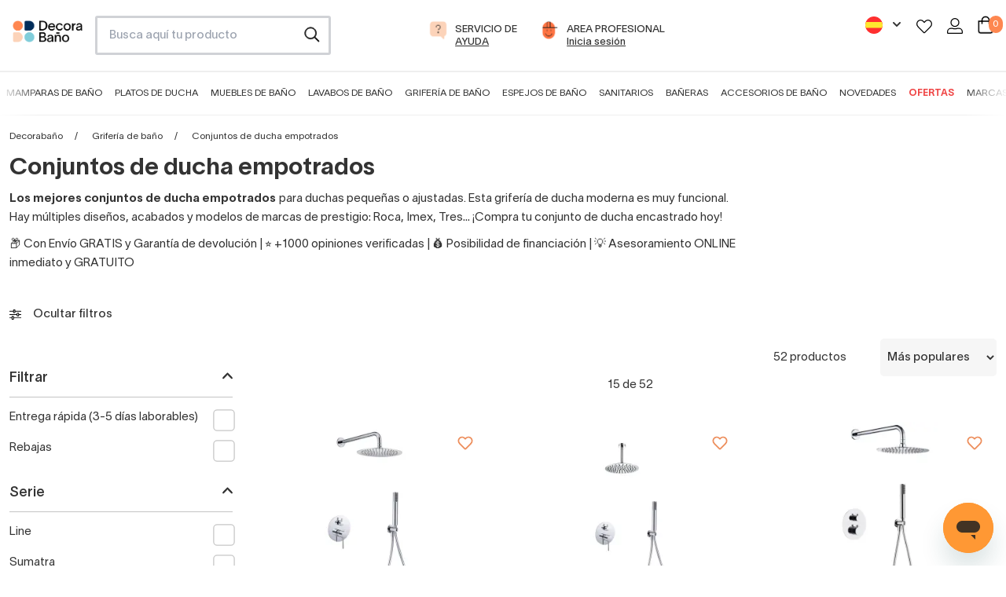

--- FILE ---
content_type: text/html; charset=utf-8
request_url: https://www.decorabano.com/conjuntos-de-ducha-empotrados/
body_size: 60185
content:
<!doctype html>
<!--[if IE 9]>
<html data-n-head-ssr lang="es-ES" data-n-head="%7B%22lang%22:%7B%22ssr%22:%22es-ES%22%7D%7D">
<![endif]-->

<!--[if (gt IE 9)|!(IE)]> <!-->
<html data-n-head-ssr lang="es-ES" data-n-head="%7B%22lang%22:%7B%22ssr%22:%22es-ES%22%7D%7D">
<!--<![endif]-->
    <head>
        <title>Conjuntos de ducha empotrados de diseño minimalista</title><meta data-n-head="ssr" charset="utf-8"><meta data-n-head="ssr" name="viewport" content="width=device-width, initial-scale=1"><meta data-n-head="ssr" data-hid="title" name="title" content="Conjuntos de ducha empotrados de diseño minimalista"><meta data-n-head="ssr" data-hid="description" name="description" content="Compra online tu conjunto de ducha empotrado, al mejor precio. Grifería moderna con acabados elegantes, de alta calidad y con envío gratis"><meta data-n-head="ssr" data-hid="robots" name="robots" content="index, follow"><meta data-n-head="ssr" data-hid="og-type" property="og:type" content="website"><meta data-n-head="ssr" data-hid="og-title" property="og:title" content="Conjuntos de ducha empotrados de diseño minimalista"><meta data-n-head="ssr" data-hid="og-desc" property="og:description" content="Compra online tu conjunto de ducha empotrado, al mejor precio. Grifería moderna con acabados elegantes, de alta calidad y con envío gratis"><meta data-n-head="ssr" data-hid="og-url" property="og:url" content="https://www.decorabano.com/conjuntos-de-ducha-empotrados/"><meta data-n-head="ssr" data-hid="og-image" property="og:image" content="https://cdn.decorabano.com/image/upload/f_auto,q_auto/v1639486607/decorabano_static_files/decorabano_ubg537.svg"><meta data-n-head="ssr" data-hid="og-logo" property="og:logo" content="https://cdn.decorabano.com/image/upload/f_auto,q_auto/v1639486607/decorabano_static_files/decorabano_ubg537.svg"><link data-n-head="ssr" rel="icon" type="image/x-icon" href="/db.ico"><link data-n-head="ssr" rel="alternate" hreflang="es-ES" href="https://www.decorabano.com/conjuntos-de-ducha-empotrados/"><link data-n-head="ssr" rel="alternate" hreflang="fr-FR" href="https://www.decorasalledebain.fr/ensembles-de-douches-encastres/"><link data-n-head="ssr" rel="alternate" hreflang="x-default" href="https://www.decorabano.com/conjuntos-de-ducha-empotrados/"><link data-n-head="ssr" rel="canonical" href="https://www.decorabano.com/conjuntos-de-ducha-empotrados/"><script data-n-head="ssr" type="application/ld+json">{"@context":"https://schema.org","@type":"Organization","name":"Decorabaño","url":"https://www.decorabano.com","logo":"https://cdn.decorabano.com/image/upload/f_auto,q_auto/v1639486607/decorabano_static_files/decorabano_ubg537.svg","contactPoint":{"@type":"ContactPoint","contactType":"customer service","areaServed":"https://www.decorabano.com","availableLanguage":"es"},"sameAs":["https://www.facebook.com/Decorabanonline","https://www.instagram.com/decorabanonline","https://www.youtube.com/channel/UCF96NWN5QZXXC9Ap5plXzvQ","https://www.pinterest.es/decorabano","https://www.tiktok.com/@decorabano"]}</script><script data-n-head="ssr" src="//widget.trustpilot.com/bootstrap/v5/tp.widget.bootstrap.min.js" async defer data-body="false"></script><script data-n-head="ssr" src="https://static.apisearch.cloud/as-d630cf72-f399-43a2.layer.min.js" async defer crossorigin="anonymous" type="application/javascript" charset="UTF-8"></script><script data-n-head="ssr" type="application/ld+json">{"@context":"https://schema.org/","@type":"BreadcrumbList","itemListElement":[{"@type":"ListItem","position":1,"name":"Decorabaño","item":"https://www.decorabano.com"},{"@type":"ListItem","position":2,"name":"Grifería de baño","item":"https://www.decorabano.com/griferia-de-bano/"},{"@type":"ListItem","position":3,"name":"Conjuntos de ducha empotrados"}]}</script><script data-n-head="ssr" type="application/ld+json">{"@context":"https://schema.org/","@type":"FAQPage","mainEntity":[{"@type":"Question","name":"¿Qué ventajas tienen los conjuntos de ducha empotrados?","acceptedAnswer":{"@type":"Answer","text":"La gran ventaja de comprar conjuntos de ducha empotrados en la pared es que se optimiza más el espacio de ducha. En baños pequeños, estos conjuntos de ducha empotrados —que prescinden de barra— permiten ganar unos valiosos centímetros adicionales."}},{"@type":"Question","name":"¿Qué elementos componen un conjunto de ducha empotrado?","acceptedAnswer":{"@type":"Answer","text":"Los grifos empotrados, los rociadores de techo o pared y las duchas de mano que forman parte de estos conjuntos aportan un aire sofisticado que transforma por completo la experiencia de uso."}},{"@type":"Question","name":"¿Qué ventajas generales ofrecen los conjuntos de ducha?","acceptedAnswer":{"@type":"Answer","text":"Griferías de estética moderna. \nFáciles de limpiar. \nLigeras visualmente. \nCon una gran relación calidad-precio."}},{"@type":"Question","name":"¿Qué diferencia hay entre un conjunto monomando y uno termostático?","acceptedAnswer":{"@type":"Answer","text":"La primera opción es intuitiva, más económica y fácil de usar. La segunda es más compleja, pero ofrece mayores prestaciones y ayuda más a ahorrar agua."}},{"@type":"Question","name":"¿Qué beneficios ofrece un conjunto de ducha termostático?","acceptedAnswer":{"@type":"Answer","text":"Un conjunto de ducha encastrado termostático tendrá dos llaves, una para regular la temperatura y otra para regular el caudal de agua. Con ellos, el agua caliente sale más rápido, se reduce el consumo y suelen incorporar eficaces limitadores."}},{"@type":"Question","name":"¿Qué tecnologías incluyen algunos modelos empotrados?","acceptedAnswer":{"@type":"Answer","text":"Muchos modelos incluyen sistemas termostáticos que permiten mantener la temperatura del agua constante, evitando sorpresas desagradables."}},{"@type":"Question","name":"¿Qué variedad de estilos ofrecen los conjuntos empotrados?","acceptedAnswer":{"@type":"Answer","text":"En Decorabaño ofrecemos una amplia gama de conjuntos de ducha empotrados con estilos que van desde lo clásico a lo contemporáneo."}},{"@type":"Question","name":"¿Es importante contar con instalación profesional?","acceptedAnswer":{"@type":"Answer","text":"Es importante tener en cuenta que la instalación de un conjunto de ducha empotrado requiere planificación previa y debe ser realizada por un profesional."}},{"@type":"Question","name":"¿Cuál es la diferencia entre un conjunto empotrado y uno exterior?","acceptedAnswer":{"@type":"Answer","text":"La principal diferencia está en la instalación: los conjuntos empotrados van integrados dentro de la pared, dejando solo a la vista los elementos funcionales, mientras que los exteriores tienen todo el sistema visible."}},{"@type":"Question","name":"¿Se puede instalar un conjunto empotrado en cualquier baño?","acceptedAnswer":{"@type":"Answer","text":"Sí, aunque es más recomendable hacerlo en reformas completas o en baños de nueva construcción."}},{"@type":"Question","name":"¿Son seguros los sistemas termostáticos empotrados?","acceptedAnswer":{"@type":"Answer","text":"Absolutamente. De hecho, muchos de ellos incluyen limitadores de temperatura que evitan quemaduras y mejoran la seguridad en el hogar, especialmente si hay niños o personas mayores."}},{"@type":"Question","name":"¿Cuánto tiempo dura un conjunto de ducha empotrado?","acceptedAnswer":{"@type":"Answer","text":"Con un buen mantenimiento y uso adecuado, un conjunto de ducha empotrado puede durar muchos años, incluso más de una década, gracias a la calidad de los materiales y la tecnología de fabricación actual."}},{"@type":"Question","name":"¿Dónde comprar conjuntos de ducha empotrados online?","acceptedAnswer":{"@type":"Answer","text":"Contamos con una amplia selección de modelos para todos los gustos y además te ofrecemos un asesoramiento personalizado para que encuentres justo lo que necesitas."}}]}</script><link rel="preload" href="/_nuxt/8baf24b.modern.js" as="script"><link rel="preload" href="/_nuxt/339324a.modern.js" as="script"><link rel="preload" href="/_nuxt/css/5254d65.css" as="style"><link rel="preload" href="/_nuxt/3290372.modern.js" as="script"><link rel="preload" href="/_nuxt/css/88983fb.css" as="style"><link rel="preload" href="/_nuxt/6f0f031.modern.js" as="script"><link rel="preload" href="/_nuxt/css/23ae238.css" as="style"><link rel="preload" href="/_nuxt/4c2f50b.modern.js" as="script"><link rel="preload" href="/_nuxt/41d4043.modern.js" as="script"><link rel="preload" href="/_nuxt/css/958ee08.css" as="style"><link rel="preload" href="/_nuxt/e81933f.modern.js" as="script"><link rel="preload" href="/_nuxt/css/048f9e9.css" as="style"><link rel="preload" href="/_nuxt/580edc2.modern.js" as="script"><link rel="preload" href="/_nuxt/css/5d711d9.css" as="style"><link rel="preload" href="/_nuxt/56fba02.modern.js" as="script"><link rel="preload" href="/_nuxt/eeee600.modern.js" as="script"><link rel="preload" href="/_nuxt/css/cca9ef5.css" as="style"><link rel="preload" href="/_nuxt/fb55527.modern.js" as="script"><link rel="preload" href="/_nuxt/css/4b2b0b7.css" as="style"><link rel="preload" href="/_nuxt/96ea13e.modern.js" as="script"><link rel="stylesheet" href="/_nuxt/css/5254d65.css"><link rel="stylesheet" href="/_nuxt/css/88983fb.css"><link rel="stylesheet" href="/_nuxt/css/23ae238.css"><link rel="stylesheet" href="/_nuxt/css/958ee08.css"><link rel="stylesheet" href="/_nuxt/css/048f9e9.css"><link rel="stylesheet" href="/_nuxt/css/5d711d9.css"><link rel="stylesheet" href="/_nuxt/css/cca9ef5.css"><link rel="stylesheet" href="/_nuxt/css/4b2b0b7.css">
        <meta name="google-site-verification" content="MviCNRiD643p1GbZ2SoKbJrE5s8qyv3hcs_m7J1XuP8">
        <meta name="TXhEek1qd3ZNcmo5SXF3Mk1najNVdD1q" content="e22e62ebf87589c8bea426e062879a28">
        <!-- Google tag (gtag.js) -->
        <script async src="https://www.googletagmanager.com/gtag/js?id=G-5SYGDVGHV0"></script>
        <script>function gtag(){dataLayer.push(arguments)}window.dataLayer=window.dataLayer||[],gtag("js",new Date),gtag("config","AW-811407251",{allow_enhanced_conversions:!0}),gtag("config","G-5SYGDVGHV0")</script>
        <!-- End Google tag (gtagEvents.js) -->
        <!-- Meta Pixel Code -->
        <script>!function(e,t,n,c,o,a,f){e.fbq||(o=e.fbq=function(){o.callMethod?o.callMethod.apply(o,arguments):o.queue.push(arguments)},e._fbq||(e._fbq=o),o.push=o,o.loaded=!0,o.version="2.0",o.queue=[],(a=t.createElement(n)).async=!0,a.src="https://connect.facebook.net/en_US/fbevents.js",(f=t.getElementsByTagName(n)[0]).parentNode.insertBefore(a,f))}(window,document,"script"),fbq("init","441342759905874"),fbq("track","PageView")</script>
        <noscript>
            <img height="1" width="1" style="display:none" src="https://www.facebook.com/tr?id=441342759905874&ev=PageView&noscript=1">
        </noscript>
        <!-- End Meta Pixel Code -->
        <!-- TikTok Pixel Code Start -->
        <script>!function(e,t,n){e.TiktokAnalyticsObject=n;var o=e.ttq=e.ttq||[];o.methods=["page","track","identify","instances","debug","on","off","once","ready","alias","group","enableCookie","disableCookie","holdConsent","revokeConsent","grantConsent"],o.setAndDefer=function(e,t){e[t]=function(){e.push([t].concat(Array.prototype.slice.call(arguments,0)))}};for(var a=0;a<o.methods.length;a++)o.setAndDefer(o,o.methods[a]);o.instance=function(e){for(var t=o._i[e]||[],n=0;n<o.methods.length;n++)o.setAndDefer(t,o.methods[n]);return t},o.load=function(e,t){var a="https://analytics.tiktok.com/i18n/pixel/events.js";t&&t.partner;o._i=o._i||{},o._i[e]=[],o._i[e]._u=a,o._t=o._t||{},o._t[e]=+new Date,o._o=o._o||{},o._o[e]=t||{},(t=document.createElement("script")).type="text/javascript",t.async=!0,t.src=a+"?sdkid="+e+"&lib="+n,(e=document.getElementsByTagName("script")[0]).parentNode.insertBefore(t,e)},o.load("CK1C9K3C77U0C3L9RME0"),o.page()}(window,document,"ttq")</script>
        <!-- TikTok Pixel Code End -->
        <!-- Pinterest Tag -->
        <script>!function(e){if(!window.pintrk){window.pintrk=function(){window.pintrk.queue.push(Array.prototype.slice.call(arguments))};var n=window.pintrk;n.queue=[],n.version="3.0";var t=document.createElement("script");t.async=!0,t.src="https://s.pinimg.com/ct/core.js";var r=document.getElementsByTagName("script")[0];r.parentNode.insertBefore(t,r)}}(),pintrk("load","2613251038293"),pintrk("page")</script>
        <noscript>
            <img height="1" width="1" style="display:none" alt="" src="https://ct.pinterest.com/v3/?tid=2613251038293&noscript=1">
        </noscript>
        <!-- end Pinterest Tag -->
        <!-- Microsoft Ads -->
        <script>!function(e,a,t,n,o){var c,r,d;e[o]=e[o]||[],c=function(){var a={ti:"17530667"};a.q=e[o],e[o]=new UET(a),e[o].push("pageLoad")},(r=a.createElement(t)).src="//bat.bing.com/bat.js",r.async=1,r.onload=r.onreadystatechange=function(){var e=this.readyState;e&&"loaded"!==e&&"complete"!==e||(c(),r.onload=r.onreadystatechange=null)},(d=a.getElementsByTagName(t)[0]).parentNode.insertBefore(r,d)}(window,document,"script",0,"uetq")</script>
        <!-- end Microsoft Ads -->
        <!-- Google Tag Manager -->
        <script>!function(e,t,a,n,g){e[n]=e[n]||[],e[n].push({"gtm.start":(new Date).getTime(),event:"gtm.js"});var m=t.getElementsByTagName(a)[0],r=t.createElement(a);r.async=!0,r.src="https://www.googletagmanager.com/gtm.js?id=GTM-PXD2S2R",m.parentNode.insertBefore(r,m)}(window,document,"script","dataLayer")</script>
        <!-- End Google Tag Manager -->
        <!-- Clarity -->
        <script type="text/javascript">!function(t,e,n,c,a,r,s){t[n]=t[n]||function(){(t[n].q=t[n].q||[]).push(arguments)},(r=e.createElement(c)).async=1,r.src="https://www.clarity.ms/tag/jtf4v093ai",(s=e.getElementsByTagName(c)[0]).parentNode.insertBefore(r,s)}(window,document,"clarity","script")</script>
        <!-- End Clarity -->
        <!-- TikTok Tracking Code for my site -->
        <script>!function(t,e,n){t.TiktokAnalyticsObject=n,window.ttq=t.ttq=t.ttq||[],ttq.methods=["page","track","identify","instances","debug","on","off","once","ready","alias","group","enableCookie","disableCookie"],ttq.setAndDefer=function(t,e){t[e]=function(){t.push([e].concat(Array.prototype.slice.call(arguments,0)))}};for(var o=0;o<ttq.methods.length;o++)ttq.setAndDefer(ttq,ttq.methods[o]);ttq.instance=function(t){for(var e=ttq._i[t]||[],n=0;n<ttq.methods.length;n++)ttq.setAndDefer(e,ttq.methods[n]);return e},ttq.load=function(t,e){var o="https://analytics.tiktok.com/i18n/pixel/events.js";ttq._i=ttq._i||{},ttq._i[t]=[],ttq._i[t]._u=o,ttq._t=ttq._t||{},ttq._t[t]=+new Date,ttq._o=ttq._o||{},ttq._o[t]=e||{},(e=document.createElement("script")).type="text/javascript",e.async=!0,e.src=o+"?sdkid="+t+"&lib="+n,(t=document.getElementsByTagName("script")[0]).parentNode.insertBefore(e,t)},ttq.load("CK1C9K3C77U0C3L9RME0"),ttq.page()}(window,document,"ttq")</script>
        <!-- End TikTok Tracking Code for my site -->
        <!-- Cookiebot -->
        <script id="Cookiebot" src="https://consent.cookiebot.com/uc.js" data-cbid="65ec2aac-2ae1-4471-b420-a498849e2aa8" type="text/javascript" async></script>
        <!-- End Cookiebot -->
    </head>

    <body>
        <!-- Google Tag Manager (noscript) -->
        <noscript><iframe src="https://www.googletagmanager.com/ns.html?id=GTM-PXD2S2R" height="0" width="0" style="display:none;visibility:hidden"></iframe></noscript>
        <!-- End Google Tag Manager (noscript) -->

        <div data-server-rendered="true" id="__nuxt"><!----><div id="__layout"><div><!----> <!----><!----><!----> <header data-v-2e47eccb><div id="header-element" class="hidden md:block" data-v-2e47eccb><!----> <div class="grid grid-cols-12 mx-4 gap-4 pt-5 pb-5" data-v-2e47eccb><div class="col-span-1" data-v-2e47eccb><a href="/" title="Ir a página de inicio de Decorabaño" class="w-full h-full align-middle block leading-10" data-v-2e47eccb><img src="https://cdn.decorabano.com/image/upload/f_auto,q_auto/v1639486607/decorabano_static_files/decorabano_ubg537.svg" alt="Logo Decorabaño" loading="lazy" width="120px" height="38px" class="mt-1.5" data-v-2e47eccb></a></div> <div class="col-span-3 lg:col-span-3" data-v-2e47eccb><div class="mod-search" data-v-2e47eccb><input id="search-box" type="search" placeholder="Busca aquí tu producto" data-v-2e47eccb></div></div> <div class="col-span-6 md:col-span-5 text-center" data-v-2e47eccb><li class="inline-block mr-5" data-v-2e47eccb><a href="https://soporte.decorabano.com/hc/es-es" target="_blank" rel="nofollow" title="Ayuda" data-v-2e47eccb><div class="item-menu-access" data-v-2e47eccb><div class="ico-item inline-block" data-v-2e47eccb><img src="https://cdn.decorabano.com/image/upload/v1639486611/decorabano_static_files/icons/ico-ask_pwi0gb.svg" alt="Llamada gratuita" loading="lazy" width="37px" height="37px" data-v-2e47eccb></div> <div class="text-item inline-block text-left" data-v-2e47eccb><span class="uppercase block" data-v-2e47eccb>Servicio de</span> <span class="uppercase underline block" data-v-2e47eccb>Ayuda</span></div></div></a></li> <li class="inline-block" data-v-2e47eccb><a href="/reformistas-profesionales/" rel="nofollow" title="area profesional" data-v-2e47eccb><div class="item-menu-access" data-v-2e47eccb><div class="ico-item inline-block" data-v-2e47eccb><img src="https://cdn.decorabano.com/image/upload/v1639486614/decorabano_static_files/icons/ico-pro_ixxoug.svg" alt="Área profesional" loading="lazy" width="37px" height="37px" data-v-2e47eccb></div> <div class="text-item inline-block text-left" data-v-2e47eccb><span class="uppercase block" data-v-2e47eccb>area profesional</span> <span class="underline block" data-v-2e47eccb>Inicia sesión</span></div></div></a></li></div> <div class="col-span-3" data-v-2e47eccb><ul class="p-0 text-right" data-v-2e47eccb><!----> <li class="inline-block mr-4" data-v-2e47eccb><div class="relative inline-block text-right" data-v-71c152e4 data-v-2e47eccb><button class="inline-flex justify-center w-full" data-v-71c152e4><img src="https://cdn.decorabano.com/image/upload/f_auto,q_auto,f_auto,q_auto,w_22,h_22/decorabano_static_files/spain-flag_zedrqs" width="22" height="22" alt="Decorabaño" loading="lazy" placeholder="" data-v-71c152e4> <svg xmlns="http://www.w3.org/2000/svg" viewBox="0 0 20 20" fill="currentColor" aria-hidden="true" class="-mr-1 ml-2 h-5 w-5" data-v-71c152e4><path fill-rule="evenodd" d="M5.293 7.293a1 1 0 011.414 0L10 10.586l3.293-3.293a1 1 0 111.414 1.414l-4 4a1 1 0 01-1.414 0l-4-4a1 1 0 010-1.414z" clip-rule="evenodd" data-v-71c152e4></path></svg></button> <!----></div></li> <li class="inline-block mr-2" data-v-2e47eccb><a href="/login/" rel="nofollow" title="Favoritos" data-v-2e47eccb><img src="https://cdn.decorabano.com/image/upload/v1639486612/decorabano_static_files/icons/ico-heart_x7ztkn.svg" alt="Favoritos" loading="lazy" width="20px" height="20px" data-v-2e47eccb></a></li> <li class="inline-block mr-2 ml-2" data-v-2e47eccb><a href="/login/" rel="nofollow" title="Área de usuario" data-v-2e47eccb><img src="https://cdn.decorabano.com/image/upload/v1639486614/decorabano_static_files/icons/ico-user_kpe86p.svg" alt="Área de usuario" loading="lazy" width="20px" height="20px" data-v-2e47eccb></a></li> <li class="inline-block ml-2" data-v-2e47eccb><a rel="nofollow" title="Carrito" class="relative inline-block" data-v-2e47eccb><img src="https://cdn.decorabano.com/image/upload/v1639486612/decorabano_static_files/icons/ico-cart_i2lvgz.svg" alt="Carrito" loading="lazy" width="20px" height="20px" data-v-2e47eccb> <span class="quantity-cart inline-block bg-orange white" data-v-2e47eccb>0</span></a></li></ul></div></div> <nav data-v-155dbba8 data-v-2e47eccb><div class="grid grid-cols-12 mx-auto" data-v-155dbba8><div id="main-menu" class="col-span-12 text-center" data-v-155dbba8><div class="swipe-menu-container trans-3  pt-3" data-v-155dbba8><div class="swipe-menu container mx-auto" data-v-155dbba8><ul class="w-full pl-0" data-v-155dbba8><li class="inline-block mr-2 ml-2 2xl:mr-3 2xl:ml-3" data-v-155dbba8><a href="/mamparas-de-bano/" data-v-155dbba8>Mamparas de baño</a></li><li class="inline-block mr-2 ml-2 2xl:mr-3 2xl:ml-3" data-v-155dbba8><a href="/platos-de-ducha/" data-v-155dbba8>Platos de ducha</a></li><li class="inline-block mr-2 ml-2 2xl:mr-3 2xl:ml-3" data-v-155dbba8><a href="/muebles-de-bano/" data-v-155dbba8>Muebles de baño</a></li><li class="inline-block mr-2 ml-2 2xl:mr-3 2xl:ml-3" data-v-155dbba8><a href="/lavabos/" data-v-155dbba8>Lavabos de baño</a></li><li class="inline-block mr-2 ml-2 2xl:mr-3 2xl:ml-3" data-v-155dbba8><a href="/griferia-de-bano/" data-v-155dbba8>Grifería de baño</a></li><li class="inline-block mr-2 ml-2 2xl:mr-3 2xl:ml-3" data-v-155dbba8><a href="/espejos-bano/" data-v-155dbba8>Espejos de baño</a></li><li class="inline-block mr-2 ml-2 2xl:mr-3 2xl:ml-3" data-v-155dbba8><a href="/sanitarios/" data-v-155dbba8>Sanitarios</a></li><li class="inline-block mr-2 ml-2 2xl:mr-3 2xl:ml-3" data-v-155dbba8><a href="/baneras/" data-v-155dbba8>Bañeras</a></li><li class="inline-block mr-2 ml-2 2xl:mr-3 2xl:ml-3" data-v-155dbba8><a href="/accesorios-bano/" data-v-155dbba8>Accesorios de baño</a></li><li class="inline-block mr-2 ml-2 2xl:mr-3 2xl:ml-3" data-v-155dbba8><a href="/novedades/" data-v-155dbba8>Novedades</a></li><li class="inline-block mr-2 ml-2 2xl:mr-3 2xl:ml-3" data-v-155dbba8><a href="/ofertas/" data-v-155dbba8>Ofertas</a></li><li class="inline-block mr-2 ml-2 2xl:mr-3 2xl:ml-3" data-v-155dbba8><a href="/marcas/" data-v-155dbba8>Marcas</a></li></ul></div></div></div></div> <div data-v-155dbba8><div class="sub-menu bg-lightgrey w-full absolute  hidden" data-v-155dbba8><div class="container mx-auto grid grid-cols-12" data-v-155dbba8><div class="sm:col-span-4 lg:col-span-3" data-v-155dbba8><ul class="list-none pl-0 pt-5 pb-5" data-v-155dbba8><li data-v-155dbba8><a href="/mamparas-de-ducha/" class="second-level relative flex items-center w-full pt-4 pb-4 pl-4 pr-4 text-base" data-v-155dbba8><div data-v-4abe7f8c data-v-155dbba8><img src="https://cdn.decorabano.com/image/upload/f_auto,q_auto/v1/menus/0c70d559-8219-4983-ad6f-8cdaffc62650/mampara-frontal_1724936379.4669445" width="50px" height="50px" alt="Ver Mamparas de ducha frontales" loading="lazy" class="inline-block align-middle" data-v-4abe7f8c></div> <span class="pl-3 inline-block align-middle" data-v-155dbba8> Mamparas de ducha frontales</span></a></li><li data-v-155dbba8><a href="/mamparas-de-ducha-angulares/" class="second-level relative flex items-center w-full pt-4 pb-4 pl-4 pr-4 text-base" data-v-155dbba8><div data-v-4abe7f8c data-v-155dbba8><img src="https://cdn.decorabano.com/image/upload/f_auto,q_auto/v1/menus/0c70d559-8219-4983-ad6f-8cdaffc62650/mampara-angular_1724936393.4286036" width="50px" height="50px" alt="Ver Mampara de ducha angulares" loading="lazy" class="inline-block align-middle" data-v-4abe7f8c></div> <span class="pl-3 inline-block align-middle" data-v-155dbba8> Mampara de ducha angulares</span></a></li><li data-v-155dbba8><a href="/mamparas-de-ducha-semicirculares/" class="second-level relative flex items-center w-full pt-4 pb-4 pl-4 pr-4 text-base" data-v-155dbba8><div data-v-4abe7f8c data-v-155dbba8><img src="https://cdn.decorabano.com/image/upload/f_auto,q_auto/v1/menus/0c70d559-8219-4983-ad6f-8cdaffc62650/mampara-semicircular_1724936407.0552645" width="50px" height="50px" alt="Ver Mamparas de ducha semicirculares" loading="lazy" class="inline-block align-middle" data-v-4abe7f8c></div> <span class="pl-3 inline-block align-middle" data-v-155dbba8> Mamparas de ducha semicirculares</span></a></li><li data-v-155dbba8><a href="/mamparas-de-ducha-fijas/" class="second-level relative flex items-center w-full pt-4 pb-4 pl-4 pr-4 text-base" data-v-155dbba8><div data-v-4abe7f8c data-v-155dbba8><img src="https://cdn.decorabano.com/image/upload/f_auto,q_auto/v1/menus/0c70d559-8219-4983-ad6f-8cdaffc62650/mampara-fija_1724936423.0471933" width="50px" height="50px" alt="Ver Mamparas de ducha fijas" loading="lazy" class="inline-block align-middle" data-v-4abe7f8c></div> <span class="pl-3 inline-block align-middle" data-v-155dbba8> Mamparas de ducha fijas</span></a></li><li data-v-155dbba8><a href="/mamparas-de-banera/" class="second-level relative flex items-center w-full pt-4 pb-4 pl-4 pr-4 text-base" data-v-155dbba8><div data-v-4abe7f8c data-v-155dbba8><img src="https://cdn.decorabano.com/image/upload/f_auto,q_auto/v1/menus/0c70d559-8219-4983-ad6f-8cdaffc62650/mampara-banera_1724936434.55166" width="50px" height="50px" alt="Ver Mamparas de bañera" loading="lazy" class="inline-block align-middle" data-v-4abe7f8c></div> <span class="pl-3 inline-block align-middle" data-v-155dbba8> Mamparas de bañera</span></a></li></ul></div> <div class="sm:col-span-8 lg:col-span-9 interior-menu bg-white px-8 py-8 hidden" data-v-155dbba8><div class="grid grid-cols-12 gap-5" data-v-155dbba8><div class="col-span-6 xl:col-span-4" data-v-155dbba8><div class="menu-block-section" data-v-155dbba8><a href="/mamparas-de-ducha-frontales-correderas/" class="pt-1 pb-1 text-base font-medium inline-block" data-v-155dbba8>Mamparas de ducha correderas</a> <ul class="list-none pl-0" data-v-155dbba8><li data-v-155dbba8><a href="/mamparas-de-ducha-frontales-correderas/?composicion=1-fijo-1-corredera" class="pt-1 pb-1 inline-block text-sm" data-v-155dbba8>1 fijo + 1 corredera</a></li><li data-v-155dbba8><a href="/mamparas-de-ducha-frontales-correderas/?composicion=2-fijos-2-correderas" class="pt-1 pb-1 inline-block text-sm" data-v-155dbba8>2 fijos + 2 correderas</a></li><li data-v-155dbba8><a href="/mamparas-de-ducha-frontales-correderas/?composicion=3-correderas" class="pt-1 pb-1 inline-block text-sm" data-v-155dbba8>3 correderas</a></li></ul></div></div><div class="col-span-6 xl:col-span-4" data-v-155dbba8><div class="menu-block-section" data-v-155dbba8><a href="/mamparas-de-ducha-frontales-abatibles/" class="pt-1 pb-1 text-base font-medium inline-block" data-v-155dbba8>Mamparas de ducha abatibles</a> <ul class="list-none pl-0" data-v-155dbba8><li data-v-155dbba8><a href="/mamparas-de-ducha-frontales-abatibles/?composicion=1-abatible" class="pt-1 pb-1 inline-block text-sm" data-v-155dbba8>1 puerta abatible</a></li><li data-v-155dbba8><a href="/mamparas-de-ducha-frontales-abatibles/?composicion=2-abatibles" class="pt-1 pb-1 inline-block text-sm" data-v-155dbba8>2 puertas abatibles</a></li><li data-v-155dbba8><a href="/mamparas-de-ducha-frontales-abatibles/?composicion=1-fijo-1-abatible" class="pt-1 pb-1 inline-block text-sm" data-v-155dbba8>1 fijo + 1 abatible</a></li></ul></div></div><div class="col-span-6 xl:col-span-4" data-v-155dbba8><div class="menu-block-section" data-v-155dbba8><a href="/mamparas-de-ducha-frontales-plegables/" class="pt-1 pb-1 text-base font-medium inline-block" data-v-155dbba8>Mamparas de ducha plegables</a> <ul class="list-none pl-0" data-v-155dbba8><li data-v-155dbba8><a href="/mamparas-de-ducha-frontales-plegables/?composicion=2-plegables" class="pt-1 pb-1 inline-block text-sm" data-v-155dbba8>2 hojas plegables</a></li><li data-v-155dbba8><a href="/mamparas-de-ducha-frontales-plegables/?composicion=1-fija-2-plegables-cierre-contra-fijo" class="pt-1 pb-1 inline-block text-sm" data-v-155dbba8>1 fijo + 2 plegables</a></li></ul></div></div><div class="col-span-6 xl:col-span-4" data-v-155dbba8><div class="menu-block-section" data-v-155dbba8><span class="pt-1 pb-1 text-base font-medium inline-block" data-v-155dbba8>Por materiales</span> <ul class="list-none pl-0" data-v-155dbba8><li data-v-155dbba8><a href="/mamparas-de-ducha-frontales/?tipo-de-vidrio-o-acrilico=acrilico-pvc" class="pt-1 pb-1 inline-block text-sm" data-v-155dbba8>Mamparas acrílicas</a></li><li data-v-155dbba8><a href="/mamparas-de-ducha-frontales/?color-de-perfileria=acero-inoxidable" class="pt-1 pb-1 inline-block text-sm" data-v-155dbba8>Mamparas de acero inoxidable</a></li><li data-v-155dbba8><a href="/mamparas-de-ducha-frontales/?tipo-de-vidrio-o-acrilico=vidrio-con-serigrafia" class="pt-1 pb-1 inline-block text-sm" data-v-155dbba8>Mamparas con serigrafía</a></li><li data-v-155dbba8><a href="/mamparas-de-ducha-frontales/?tipo-de-vidrio-o-acrilico=vidrio-transparente" class="pt-1 pb-1 inline-block text-sm" data-v-155dbba8>Mamparas transparentes</a></li></ul></div></div><div class="col-span-6 xl:col-span-4" data-v-155dbba8><div class="menu-block-section" data-v-155dbba8><span class="pt-1 pb-1 text-base font-medium inline-block" data-v-155dbba8>Por colores</span> <ul class="list-none pl-0" data-v-155dbba8><li data-v-155dbba8><a href="/mamparas-de-ducha-frontales/?color-de-perfileria=negro-mate" class="pt-1 pb-1 inline-block text-sm" data-v-155dbba8>Mamparas con perfil negro</a></li><li data-v-155dbba8><a href="/mamparas-de-ducha-frontales/?color-de-perfileria=plata-brillo" class="pt-1 pb-1 inline-block text-sm" data-v-155dbba8>Mamparas con perfil plata brillo</a></li><li data-v-155dbba8><a href="/mamparas-de-ducha-frontales/?color-de-perfileria=dorado" class="pt-1 pb-1 inline-block text-sm" data-v-155dbba8>Mamparas de ducha color oro</a></li><li data-v-155dbba8><a href="/mamparas-de-ducha-frontales/?color-de-perfileria=blanco" class="pt-1 pb-1 inline-block text-sm" data-v-155dbba8>Mamparas con perfil blanco</a></li></ul></div></div><div class="col-span-6 xl:col-span-4" data-v-155dbba8><div class="menu-block-section" data-v-155dbba8><span class="pt-1 pb-1 text-base font-medium inline-block" data-v-155dbba8>Otras</span> <ul class="list-none pl-0" data-v-155dbba8><li data-v-155dbba8><a href="/mamparas-de-ducha-frontales/?perfil-inferior=sin-perfil-inferior" class="pt-1 pb-1 inline-block text-sm" data-v-155dbba8>Mamparas sin perfil inferior</a></li><li data-v-155dbba8><a href="/mamparas-de-ducha-frontales/?tipo-de-vidrio-o-acrilico=decorado-industrial" class="pt-1 pb-1 inline-block text-sm" data-v-155dbba8>Mamparas estilo industrial</a></li><li data-v-155dbba8><a href="/mamparas-de-ducha-frontales/?elementos-especiales=modernas" class="pt-1 pb-1 inline-block text-sm" data-v-155dbba8>Mamparas de diseño</a></li></ul></div></div><div class="col-span-6 xl:col-span-4" data-v-155dbba8><div class="menu-block-section" data-v-155dbba8><a href="/mamparas-de-ducha/" class="pt-1 pb-1 text-base font-medium inline-block" data-v-155dbba8>Ver todas las mamparas</a> <ul class="list-none pl-0" data-v-155dbba8></ul></div></div></div></div><div class="sm:col-span-8 lg:col-span-9 interior-menu bg-white px-8 py-8 hidden" data-v-155dbba8><div class="grid grid-cols-12 gap-5" data-v-155dbba8><div class="col-span-6 xl:col-span-4" data-v-155dbba8><div class="menu-block-section" data-v-155dbba8><a href="/mamparas-de-ducha-angulares-correderas/" class="pt-1 pb-1 text-base font-medium inline-block" data-v-155dbba8>Mamparas de ducha angular corredera</a> <ul class="list-none pl-0" data-v-155dbba8><li data-v-155dbba8><a href="/mamparas-de-ducha-angulares-correderas/?composicion=1-fijo-1-corredera-lateral-fijo" class="pt-1 pb-1 inline-block text-sm" data-v-155dbba8>1 fijo + 1 corredera + 1 lateral fijo</a></li><li data-v-155dbba8><a href="/mamparas-de-ducha-angulares-correderas/?composicion=2-fijos-2-correderas" class="pt-1 pb-1 inline-block text-sm" data-v-155dbba8>2 fijas + 2 correderas</a></li><li data-v-155dbba8><a href="/mamparas-de-ducha-angulares-correderas/?composicion=3-correderas-lateral-fijo" class="pt-1 pb-1 inline-block text-sm" data-v-155dbba8>3 correderas + 1 lateral fijo</a></li></ul></div></div><div class="col-span-6 xl:col-span-4" data-v-155dbba8><div class="menu-block-section" data-v-155dbba8><a href="/mamparas-de-duchas-angulares-abatibles/" class="pt-1 pb-1 text-base font-medium inline-block" data-v-155dbba8>Mamparas de ducha angular abatible</a> <ul class="list-none pl-0" data-v-155dbba8><li data-v-155dbba8><a href="/mamparas-de-duchas-angulares-abatibles/?composicion=1-abatible-lateral-fijo" class="pt-1 pb-1 inline-block text-sm" data-v-155dbba8>1 abatible + 1 lateral fijo</a></li><li data-v-155dbba8><a href="/mamparas-de-duchas-angulares-abatibles/?composicion=2-abatibles-lateral-fijo" class="pt-1 pb-1 inline-block text-sm" data-v-155dbba8>2 abatibles + 1 lateral fijo</a></li><li data-v-155dbba8><a href="/mamparas-de-duchas-angulares-abatibles/?composicion=1-fijo-1-abatible-lateral-fijo" class="pt-1 pb-1 inline-block text-sm" data-v-155dbba8>1 fijo + 1 abatible + 1 lateral fijo</a></li></ul></div></div><div class="col-span-6 xl:col-span-4" data-v-155dbba8><div class="menu-block-section" data-v-155dbba8><a href="/mamparas-de-ducha-angulares-plegables/" class="pt-1 pb-1 text-base font-medium inline-block" data-v-155dbba8>Mamparas de ducha angular plegables</a> <ul class="list-none pl-0" data-v-155dbba8><li data-v-155dbba8><a href="/mamparas-de-ducha-angulares-plegables/?composicion=2-plegables-lateral-fijo" class="pt-1 pb-1 inline-block text-sm" data-v-155dbba8>2 plegables + 1 lateral fijo</a></li><li data-v-155dbba8><a href="/mamparas-de-ducha-angulares-plegables/?composicion=4-plegables" class="pt-1 pb-1 inline-block text-sm" data-v-155dbba8>4 plegables</a></li></ul></div></div></div></div><div class="sm:col-span-8 lg:col-span-9 interior-menu bg-white px-8 py-8 hidden" data-v-155dbba8><div class="grid grid-cols-12 gap-5" data-v-155dbba8><div class="col-span-6 xl:col-span-4" data-v-155dbba8><div class="menu-block-section" data-v-155dbba8><span class="pt-1 pb-1 text-base font-medium inline-block" data-v-155dbba8>Por medidas</span> <ul class="list-none pl-0" data-v-155dbba8><li data-v-155dbba8><a href="/mamparas-de-ducha-semicirculares/?medida-del-plato=75-x-75-cm" class="pt-1 pb-1 inline-block text-sm" data-v-155dbba8>Semicirculares 75x75</a></li><li data-v-155dbba8><a href="/mamparas-de-ducha-semicirculares/?medida-del-plato=80-x-80-cm" class="pt-1 pb-1 inline-block text-sm" data-v-155dbba8>Semicirculares 80x80</a></li><li data-v-155dbba8><a href="/mamparas-de-ducha-semicirculares/?medida-del-plato=90-x-90-cm" class="pt-1 pb-1 inline-block text-sm" data-v-155dbba8>Semicirculares 90x90</a></li><li data-v-155dbba8><a href="/mamparas-de-ducha-semicirculares/?medida-del-plato=100-x-100-cm" class="pt-1 pb-1 inline-block text-sm" data-v-155dbba8>Semicirculares 100x100</a></li></ul></div></div><div class="col-span-6 xl:col-span-4" data-v-155dbba8><div class="menu-block-section" data-v-155dbba8><span class="pt-1 pb-1 text-base font-medium inline-block" data-v-155dbba8>Por materiales</span> <ul class="list-none pl-0" data-v-155dbba8><li data-v-155dbba8><a href="/mamparas-de-ducha-semicirculares/?tipo-de-vidrio-o-acrilico=vidrio-transparente" class="pt-1 pb-1 inline-block text-sm" data-v-155dbba8>Semicirculares transparentes</a></li><li data-v-155dbba8><a href="/mamparas-de-ducha-semicirculares/?tipo-de-vidrio-o-acrilico=vidrio-con-serigrafia" class="pt-1 pb-1 inline-block text-sm" data-v-155dbba8>Semicirculares con serigrafía</a></li><li data-v-155dbba8><a href="/mamparas-de-ducha-semicirculares/?tipo-de-vidrio-o-acrilico=acrilico-pvc" class="pt-1 pb-1 inline-block text-sm" data-v-155dbba8>Semicirculares acrílicas</a></li></ul></div></div><div class="col-span-6 xl:col-span-4" data-v-155dbba8><div class="menu-block-section" data-v-155dbba8><span class="pt-1 pb-1 text-base font-medium inline-block" data-v-155dbba8>Por colores</span> <ul class="list-none pl-0" data-v-155dbba8><li data-v-155dbba8><a href="/mamparas-de-ducha-semicirculares/?color-de-perfileria=negro-mate" class="pt-1 pb-1 inline-block text-sm" data-v-155dbba8>Con perfil negro</a></li><li data-v-155dbba8><a href="/mamparas-de-ducha-semicirculares/?color-de-perfileria=plata-brillo" class="pt-1 pb-1 inline-block text-sm" data-v-155dbba8>Con perfil plata brillo</a></li><li data-v-155dbba8><a href="/mamparas-de-ducha-semicirculares/?color-de-perfileria=blanco" class="pt-1 pb-1 inline-block text-sm" data-v-155dbba8>Con perfil blanco</a></li></ul></div></div></div></div><div class="sm:col-span-8 lg:col-span-9 interior-menu bg-white px-8 py-8 hidden" data-v-155dbba8><div class="grid grid-cols-12 gap-5" data-v-155dbba8><div class="col-span-6 xl:col-span-4" data-v-155dbba8><div class="menu-block-section" data-v-155dbba8><span class="pt-1 pb-1 text-base font-medium inline-block" data-v-155dbba8>Por composición</span> <ul class="list-none pl-0" data-v-155dbba8><li data-v-155dbba8><a href="/mampara-de-ducha-fijas-panel-fijo/" class="pt-1 pb-1 inline-block text-sm" data-v-155dbba8>Panel fijo</a></li><li data-v-155dbba8><a href="/mampara-de-ducha-fijas-y-hoja-abatible/" class="pt-1 pb-1 inline-block text-sm" data-v-155dbba8>Panel fijo + abatible</a></li><li data-v-155dbba8><a href="/mamparas-de-ducha-fijas/" class="pt-1 pb-1 inline-block text-sm" data-v-155dbba8>Angular fija</a></li></ul></div></div><div class="col-span-6 xl:col-span-4" data-v-155dbba8><div class="menu-block-section" data-v-155dbba8><span class="pt-1 pb-1 text-base font-medium inline-block" data-v-155dbba8>Por materiales</span> <ul class="list-none pl-0" data-v-155dbba8><li data-v-155dbba8><a href="/mamparas-de-ducha-fijas/?tipo-de-vidrio-o-acrilico=vidrio-transparente" class="pt-1 pb-1 inline-block text-sm" data-v-155dbba8>Mamparas transparentes</a></li><li data-v-155dbba8><a href="/mamparas-de-ducha-fijas/?color-de-perfileria=acero-inoxidable" class="pt-1 pb-1 inline-block text-sm" data-v-155dbba8>Mamparas de acero inoxidable</a></li><li data-v-155dbba8><a href="/mamparas-de-ducha-fijas/?tipo-de-vidrio-o-acrilico=vidrio-con-serigrafia" class="pt-1 pb-1 inline-block text-sm" data-v-155dbba8>Mamparas con serigrafía</a></li></ul></div></div><div class="col-span-6 xl:col-span-4" data-v-155dbba8><div class="menu-block-section" data-v-155dbba8><span class="pt-1 pb-1 text-base font-medium inline-block" data-v-155dbba8>Por colores</span> <ul class="list-none pl-0" data-v-155dbba8><li data-v-155dbba8><a href="/mamparas-de-ducha-fijas/?color-de-perfileria=plata-brillo" class="pt-1 pb-1 inline-block text-sm" data-v-155dbba8>Con perfil plata brillo</a></li><li data-v-155dbba8><a href="/mamparas-de-ducha-fijas/?color-de-perfileria=negro-mate" class="pt-1 pb-1 inline-block text-sm" data-v-155dbba8>Con perfil negro</a></li><li data-v-155dbba8><a href="/mamparas-de-ducha-fijas/?color-de-perfileria=blanco" class="pt-1 pb-1 inline-block text-sm" data-v-155dbba8>Con perfil blanco</a></li><li data-v-155dbba8><a href="/mamparas-de-ducha-fijas/?color-de-perfileria=dorado" class="pt-1 pb-1 inline-block text-sm" data-v-155dbba8>Con perfil color oro</a></li></ul></div></div><div class="col-span-6 xl:col-span-4" data-v-155dbba8><div class="menu-block-section" data-v-155dbba8><span class="pt-1 pb-1 text-base font-medium inline-block" data-v-155dbba8>Otros</span> <ul class="list-none pl-0" data-v-155dbba8><li data-v-155dbba8><a href="/mamparas-de-ducha-fijas/?tipo-de-vidrio-o-acrilico=decorado-industrial" class="pt-1 pb-1 inline-block text-sm" data-v-155dbba8>Fijos estilo industrial</a></li><li data-v-155dbba8><a href="/mamparas-de-ducha-fijas/?elementos-especiales=con-armario" class="pt-1 pb-1 inline-block text-sm" data-v-155dbba8>Fijos con armario</a></li></ul></div></div></div></div><div class="sm:col-span-8 lg:col-span-9 interior-menu bg-white px-8 py-8 hidden" data-v-155dbba8><div class="grid grid-cols-12 gap-5" data-v-155dbba8><div class="col-span-6 xl:col-span-4" data-v-155dbba8><div class="menu-block-section" data-v-155dbba8><a href="/mampara-de-banera-frontal-corredera-737/" class="pt-1 pb-1 text-base font-medium inline-block" data-v-155dbba8>Mampara de bañera frontal corredera</a> <ul class="list-none pl-0" data-v-155dbba8><li data-v-155dbba8><a href="/mampara-de-banera-frontal-corredera-737/?composicion=1-fijo-1-corredera" class="pt-1 pb-1 inline-block text-sm" data-v-155dbba8>1 fijo + 1 corredera</a></li><li data-v-155dbba8><a href="/mampara-de-banera-frontal-corredera-737/?composicion=1-fijo-2-correderas" class="pt-1 pb-1 inline-block text-sm" data-v-155dbba8>1 fijo + 2 correderas</a></li><li data-v-155dbba8><a href="/mampara-de-banera-frontal-corredera-737/?composicion=2-fijos-2-correderas" class="pt-1 pb-1 inline-block text-sm" data-v-155dbba8>2 fijos + 2 correderas</a></li><li data-v-155dbba8><a href="/mampara-de-banera-frontal-corredera-737/?composicion=2-correderas" class="pt-1 pb-1 inline-block text-sm" data-v-155dbba8>2 correderas</a></li><li data-v-155dbba8><a href="/mampara-de-banera-frontal-corredera-737/?composicion=3-correderas" class="pt-1 pb-1 inline-block text-sm" data-v-155dbba8>3 correderas</a></li></ul></div></div><div class="col-span-6 xl:col-span-4" data-v-155dbba8><div class="menu-block-section" data-v-155dbba8><a href="/mampara-de-banera-frontal-abatible/" class="pt-1 pb-1 text-base font-medium inline-block" data-v-155dbba8>Mampara de bañera frontal abatible</a> <ul class="list-none pl-0" data-v-155dbba8><li data-v-155dbba8><a href="/mampara-de-banera-frontal-abatible/?composicion=2-abatibles" class="pt-1 pb-1 inline-block text-sm" data-v-155dbba8>2 abatibles</a></li><li data-v-155dbba8><a href="/mampara-de-banera-frontal-abatible/?composicion=2-fijos-1-abatible" class="pt-1 pb-1 inline-block text-sm" data-v-155dbba8>2 fijos + abatible</a></li></ul></div></div><div class="col-span-6 xl:col-span-4" data-v-155dbba8><div class="menu-block-section" data-v-155dbba8><a href="/mamparas-de-banera-angular/" class="pt-1 pb-1 text-base font-medium inline-block" data-v-155dbba8>Mampara de bañera angular</a> <ul class="list-none pl-0" data-v-155dbba8><li data-v-155dbba8><a href="/mampara-de-banera-angular-corredera-740/?composicion=1-fijo-1-corredera-lateral-fijo" class="pt-1 pb-1 inline-block text-sm" data-v-155dbba8>1 fijo + 1 corredera + lateral fijo</a></li><li data-v-155dbba8><a href="/mampara-de-banera-angular-corredera-740/?composicion=3-correderas-lateral-fijo" class="pt-1 pb-1 inline-block text-sm" data-v-155dbba8>3 correderas + lateral fijo</a></li><li data-v-155dbba8><a href="/mampara-de-banera-angular-abatible-741/" class="pt-1 pb-1 inline-block text-sm" data-v-155dbba8>1 fijo + 1 abatible + lateral fijo</a></li><li data-v-155dbba8><a href="/mampara-de-banera-angular-corredera-740/?composicion=2-fijos-2-correderas" class="pt-1 pb-1 inline-block text-sm" data-v-155dbba8>2 fijos + 2 correderas</a></li></ul></div></div><div class="col-span-6 xl:col-span-4" data-v-155dbba8><div class="menu-block-section" data-v-155dbba8><a href="/hojas-o-biombos-de-banera/" class="pt-1 pb-1 text-base font-medium inline-block" data-v-155dbba8>Hojas o biombos de bañera</a> <ul class="list-none pl-0" data-v-155dbba8><li data-v-155dbba8><a href="/hojas-o-biombos-de-banera/?composicion=1-abatible" class="pt-1 pb-1 inline-block text-sm" data-v-155dbba8>1 abatible</a></li><li data-v-155dbba8><a href="/hojas-o-biombos-de-banera/?composicion=panel-fijo-abatible" class="pt-1 pb-1 inline-block text-sm" data-v-155dbba8>1 fijo + 1 abatible</a></li><li data-v-155dbba8><a href="/hojas-o-biombos-de-banera/?composicion=2-plegables" class="pt-1 pb-1 inline-block text-sm" data-v-155dbba8>2 plegables</a></li><li data-v-155dbba8><a href="/hojas-o-biombos-de-banera/?composicion=panel-fijo" class="pt-1 pb-1 inline-block text-sm" data-v-155dbba8>1 fijo</a></li></ul></div></div></div></div></div></div></div><div data-v-155dbba8><div class="sub-menu bg-lightgrey w-full absolute  hidden" data-v-155dbba8><div class="container mx-auto grid grid-cols-12" data-v-155dbba8><div class="sm:col-span-4 lg:col-span-3" data-v-155dbba8><ul class="list-none pl-0 pt-5 pb-5" data-v-155dbba8><li data-v-155dbba8><a href="/platos-de-ducha/" class="second-level relative flex items-center w-full pt-4 pb-4 pl-4 pr-4 text-base" data-v-155dbba8><div data-v-4abe7f8c data-v-155dbba8><img src="https://cdn.decorabano.com/image/upload/f_auto,q_auto/v1/menus/0c70d559-8219-4983-ad6f-8cdaffc62650/plato-de-ducha_1724923383.2075615" width="50px" height="50px" alt="Ver Platos de ducha" loading="lazy" class="inline-block align-middle" data-v-4abe7f8c></div> <span class="pl-3 inline-block align-middle" data-v-155dbba8> Platos de ducha</span></a></li></ul></div> <div class="sm:col-span-8 lg:col-span-9 interior-menu bg-white px-8 py-8 hidden" data-v-155dbba8><div class="grid grid-cols-12 gap-5" data-v-155dbba8><div class="col-span-6 xl:col-span-4" data-v-155dbba8><div class="menu-block-section" data-v-155dbba8><span class="pt-1 pb-1 text-base font-medium inline-block" data-v-155dbba8>Por material</span> <ul class="list-none pl-0" data-v-155dbba8><li data-v-155dbba8><a href="/platos-de-ducha-resina-y-carga-mineral-733/" class="pt-1 pb-1 inline-block text-sm" data-v-155dbba8>Resina y carga mineral</a></li><li data-v-155dbba8><a href="/platos-de-ducha-solid-surface-734/" class="pt-1 pb-1 inline-block text-sm" data-v-155dbba8>Solid surface</a></li><li data-v-155dbba8><a href="/platos-de-ducha/?textura=pizarra" class="pt-1 pb-1 inline-block text-sm" data-v-155dbba8>Textura pizarra</a></li><li data-v-155dbba8><a href="/platos-de-ducha-ceramica-porcelana/" class="pt-1 pb-1 inline-block text-sm" data-v-155dbba8>Cerámica–porcelana</a></li><li data-v-155dbba8><a href="/platos-de-ducha-acrilicos/" class="pt-1 pb-1 inline-block text-sm" data-v-155dbba8>Acrílicos</a></li></ul></div></div><div class="col-span-6 xl:col-span-4" data-v-155dbba8><div class="menu-block-section" data-v-155dbba8><span class="pt-1 pb-1 text-base font-medium inline-block" data-v-155dbba8>Por forma</span> <ul class="list-none pl-0" data-v-155dbba8><li data-v-155dbba8><a href="/platos-de-ducha/?forma=rectangular" class="pt-1 pb-1 inline-block text-sm" data-v-155dbba8>Rectangulares</a></li><li data-v-155dbba8><a href="/platos-de-ducha/?forma=cuadrada" class="pt-1 pb-1 inline-block text-sm" data-v-155dbba8>Cuadrados</a></li><li data-v-155dbba8><a href="/platos-de-ducha/?forma=semicircular" class="pt-1 pb-1 inline-block text-sm" data-v-155dbba8>Semicirculares</a></li></ul></div></div><div class="col-span-6 xl:col-span-4" data-v-155dbba8><div class="menu-block-section" data-v-155dbba8><span class="pt-1 pb-1 text-base font-medium inline-block" data-v-155dbba8>Elementos especiales</span> <ul class="list-none pl-0" data-v-155dbba8><li data-v-155dbba8><a href="/platos-de-ducha/?elementos-especiales=extraplano" class="pt-1 pb-1 inline-block text-sm" data-v-155dbba8>Platos de ducha extraplanos</a></li><li data-v-155dbba8><a href="/platos-de-ducha/?elementos-especiales=pequenos" class="pt-1 pb-1 inline-block text-sm" data-v-155dbba8>Platos de ducha pequeños</a></li><li data-v-155dbba8><a href="/platos-de-ducha/?elementos-especiales=antideslizante-nivel-3-alto" class="pt-1 pb-1 inline-block text-sm" data-v-155dbba8>Platos de ducha antideslizantes nivel 3</a></li><li data-v-155dbba8><a href="/platos-de-ducha/?elementos-especiales=con-marco" class="pt-1 pb-1 inline-block text-sm" data-v-155dbba8>Platos de ducha con marco</a></li><li data-v-155dbba8><a href="/platos-de-ducha/?elementos-especiales=economico" class="pt-1 pb-1 inline-block text-sm" data-v-155dbba8>Platos de ducha económicos</a></li><li data-v-155dbba8><a href="/paneles-de-revestimiento-781/" class="pt-1 pb-1 inline-block text-sm" data-v-155dbba8>Paneles de revestimiento</a></li></ul></div></div><div class="col-span-6 xl:col-span-4" data-v-155dbba8><div class="menu-block-section" data-v-155dbba8><span class="pt-1 pb-1 text-base font-medium inline-block" data-v-155dbba8>Por colores</span> <ul class="list-none pl-0" data-v-155dbba8><li data-v-155dbba8><a href="/platos-de-ducha/?color=blanco" class="pt-1 pb-1 inline-block text-sm" data-v-155dbba8>Blanco</a></li><li data-v-155dbba8><a href="/platos-de-ducha/?color=negro" class="pt-1 pb-1 inline-block text-sm" data-v-155dbba8>Negro</a></li><li data-v-155dbba8><a href="/platos-de-ducha/?color=gris" class="pt-1 pb-1 inline-block text-sm" data-v-155dbba8>Gris</a></li><li data-v-155dbba8><a href="/platos-de-ducha/?color=beige" class="pt-1 pb-1 inline-block text-sm" data-v-155dbba8>Beige</a></li><li data-v-155dbba8><a href="/platos-de-ducha/?color=madera" class="pt-1 pb-1 inline-block text-sm" data-v-155dbba8>Madera</a></li></ul></div></div><div class="col-span-6 xl:col-span-4" data-v-155dbba8><div class="menu-block-section" data-v-155dbba8><span class="pt-1 pb-1 text-base font-medium inline-block" data-v-155dbba8>Por fabricación</span> <ul class="list-none pl-0" data-v-155dbba8><li data-v-155dbba8><a href="/platos-de-ducha/?elementos-especiales=estandar" class="pt-1 pb-1 inline-block text-sm" data-v-155dbba8>Estándar</a></li><li data-v-155dbba8><a href="/platos-de-ducha/?elementos-especiales=fabricacion-a-medida" class="pt-1 pb-1 inline-block text-sm" data-v-155dbba8>A medida</a></li></ul></div></div><div class="col-span-6 xl:col-span-4" data-v-155dbba8><div class="menu-block-section" data-v-155dbba8><span class="pt-1 pb-1 text-base font-medium inline-block" data-v-155dbba8>Por estilo</span> <ul class="list-none pl-0" data-v-155dbba8><li data-v-155dbba8><a href="/platos-de-ducha/?elementos-especiales=modernos" class="pt-1 pb-1 inline-block text-sm" data-v-155dbba8>Modernos</a></li><li data-v-155dbba8><a href="/platos-de-ducha-de-resina-decorados/" class="pt-1 pb-1 inline-block text-sm" data-v-155dbba8>Decorados</a></li></ul></div></div></div></div></div></div></div><div data-v-155dbba8><div class="sub-menu bg-lightgrey w-full absolute  hidden" data-v-155dbba8><div class="container mx-auto grid grid-cols-12" data-v-155dbba8><div class="sm:col-span-4 lg:col-span-3" data-v-155dbba8><ul class="list-none pl-0 pt-5 pb-5" data-v-155dbba8><li data-v-155dbba8><a class="second-level relative flex items-center w-full pt-4 pb-4 pl-4 pr-4 text-base" data-v-155dbba8><div data-v-4abe7f8c data-v-155dbba8><img src="https://cdn.decorabano.com/image/upload/f_auto,q_auto/v1/menus/0c70d559-8219-4983-ad6f-8cdaffc62650/mueble-de-bano_1710237744.6201231" width="50px" height="50px" alt="Ver Por tipo y colocación" loading="lazy" class="inline-block align-middle" data-v-4abe7f8c></div> <span class="pl-3 inline-block align-middle" data-v-155dbba8> Por tipo y colocación</span></a></li><li data-v-155dbba8><a class="second-level relative flex items-center w-full pt-4 pb-4 pl-4 pr-4 text-base" data-v-155dbba8><div data-v-4abe7f8c data-v-155dbba8><img src="https://cdn.decorabano.com/image/upload/f_auto,q_auto/v1/menus/0c70d559-8219-4983-ad6f-8cdaffc62650/medidas_1710237757.1514137" width="50px" height="50px" alt="Ver Por medidas" loading="lazy" class="inline-block align-middle" data-v-4abe7f8c></div> <span class="pl-3 inline-block align-middle" data-v-155dbba8> Por medidas</span></a></li><li data-v-155dbba8><a class="second-level relative flex items-center w-full pt-4 pb-4 pl-4 pr-4 text-base" data-v-155dbba8><div data-v-4abe7f8c data-v-155dbba8><img src="https://cdn.decorabano.com/image/upload/f_auto,q_auto/v1/menus/0c70d559-8219-4983-ad6f-8cdaffc62650/estilos_1710237769.7059383" width="50px" height="50px" alt="Ver Por estilo y colores" loading="lazy" class="inline-block align-middle" data-v-4abe7f8c></div> <span class="pl-3 inline-block align-middle" data-v-155dbba8> Por estilo y colores</span></a></li><li data-v-155dbba8><a href="/muebles-auxiliares-bano/" class="second-level relative flex items-center w-full pt-4 pb-4 pl-4 pr-4 text-base" data-v-155dbba8><div data-v-4abe7f8c data-v-155dbba8><img src="https://cdn.decorabano.com/image/upload/f_auto,q_auto/v1/menus/0c70d559-8219-4983-ad6f-8cdaffc62650/auxiliares_1710237781.7462678" width="50px" height="50px" alt="Ver Muebles auxiliares de baño" loading="lazy" class="inline-block align-middle" data-v-4abe7f8c></div> <span class="pl-3 inline-block align-middle" data-v-155dbba8> Muebles auxiliares de baño</span></a></li><li data-v-155dbba8><a class="second-level relative flex items-center w-full pt-4 pb-4 pl-4 pr-4 text-base" data-v-155dbba8><div data-v-4abe7f8c data-v-155dbba8><img src="https://cdn.decorabano.com/image/upload/f_auto,q_auto/v1/menus/0c70d559-8219-4983-ad6f-8cdaffc62650/marcas_1710237797.0355794" width="50px" height="50px" alt="Ver Marcas" loading="lazy" class="inline-block align-middle" data-v-4abe7f8c></div> <span class="pl-3 inline-block align-middle" data-v-155dbba8> Marcas</span></a></li></ul></div> <div class="sm:col-span-8 lg:col-span-9 interior-menu bg-white px-8 py-8 hidden" data-v-155dbba8><div class="grid grid-cols-12 gap-5" data-v-155dbba8><div class="col-span-6 xl:col-span-4" data-v-155dbba8><div class="menu-block-section" data-v-155dbba8><a href="/muebles-de-bano/" class="pt-1 pb-1 text-base font-medium inline-block" data-v-155dbba8>Por tipo</a> <ul class="list-none pl-0" data-v-155dbba8><li data-v-155dbba8><a href="/muebles-de-bano-opcional-lavabo-y-espejo/" class="pt-1 pb-1 inline-block text-sm" data-v-155dbba8>Muebles de baño sin lavabo (opcional lavabo y espejo)</a></li><li data-v-155dbba8><a href="/conjunto-muebles-de-bano/" class="pt-1 pb-1 inline-block text-sm" data-v-155dbba8>Conjuntos muebles baño lavabo y espejo</a></li><li data-v-155dbba8><a href="/mueble-de-bano-lavabo-sobre-encimera/" class="pt-1 pb-1 inline-block text-sm" data-v-155dbba8>Mueble de baño con lavabo sobre encimera</a></li><li data-v-155dbba8><a href="/muebles-de-bano-con-dos-lavabos/" class="pt-1 pb-1 inline-block text-sm" data-v-155dbba8>Mueble de baño doble lavabo</a></li><li data-v-155dbba8><a href="/baldas-y-encimeras/" class="pt-1 pb-1 inline-block text-sm" data-v-155dbba8>Encimeras de lavabo</a></li></ul></div></div><div class="col-span-6 xl:col-span-4" data-v-155dbba8><div class="menu-block-section" data-v-155dbba8><span class="pt-1 pb-1 text-base font-medium inline-block" data-v-155dbba8>Por colocación</span> <ul class="list-none pl-0" data-v-155dbba8><li data-v-155dbba8><a href="/muebles-de-bano-modernos-suspendidos/" class="pt-1 pb-1 inline-block text-sm" data-v-155dbba8>Muebles de baño suspendidos</a></li><li data-v-155dbba8><a href="/muebles-de-bano-con-patas/" class="pt-1 pb-1 inline-block text-sm" data-v-155dbba8>Muebles de baño con patas</a></li></ul></div></div><div class="col-span-6 xl:col-span-4" data-v-155dbba8><div class="menu-block-section" data-v-155dbba8><span class="pt-1 pb-1 text-base font-medium inline-block" data-v-155dbba8>Otros</span> <ul class="list-none pl-0" data-v-155dbba8><li data-v-155dbba8><a href="/muebles-de-bano/?filtrar=entrega-rapida-3-5-dias-laborables" class="pt-1 pb-1 inline-block text-sm" data-v-155dbba8>Entrega rápida</a></li><li data-v-155dbba8><a href="/muebles-de-bano/?acabado=madera-maciza" class="pt-1 pb-1 inline-block text-sm" data-v-155dbba8>Muebles de madera maciza</a></li><li data-v-155dbba8><a href="/muebles-de-bano/?elementos-especiales=outlet" class="pt-1 pb-1 inline-block text-sm" data-v-155dbba8>Muebles de baño outlet</a></li><li data-v-155dbba8><a href="/muebles-de-bano-pequenos-fondo-reducido/" class="pt-1 pb-1 inline-block text-sm" data-v-155dbba8>Muebles de baño fondo reducido</a></li><li data-v-155dbba8><a href="/muebles-de-bano/?elementos-especiales=economico" class="pt-1 pb-1 inline-block text-sm" data-v-155dbba8>Mueble de baño económicos</a></li></ul></div></div></div></div><div class="sm:col-span-8 lg:col-span-9 interior-menu bg-white px-8 py-8 hidden" data-v-155dbba8><div class="grid grid-cols-12 gap-5" data-v-155dbba8><div class="col-span-6 xl:col-span-4" data-v-155dbba8><div class="menu-block-section" data-v-155dbba8><span class="pt-1 pb-1 text-base font-medium inline-block" data-v-155dbba8>Por medidas</span> <ul class="list-none pl-0" data-v-155dbba8><li data-v-155dbba8><a href="/muebles-de-bano/?elementos-especiales=fabricacion-a-medida" class="pt-1 pb-1 inline-block text-sm" data-v-155dbba8>Muebles de baño fabricación a medida</a></li><li data-v-155dbba8><a href="/muebles-de-bano-pequenos-fondo-reducido/" class="pt-1 pb-1 inline-block text-sm" data-v-155dbba8>Muebles de baño pequeños</a></li><li data-v-155dbba8><a href="/muebles-de-bano/?ancho=60cm" class="pt-1 pb-1 inline-block text-sm" data-v-155dbba8>Muebles de baño de 60 cm</a></li><li data-v-155dbba8><a href="/muebles-de-bano/?ancho=70cm" class="pt-1 pb-1 inline-block text-sm" data-v-155dbba8>Muebles de baño de 70 cm</a></li><li data-v-155dbba8><a href="/muebles-de-bano/?ancho=80cm" class="pt-1 pb-1 inline-block text-sm" data-v-155dbba8>Muebles de baño de 80 cm</a></li><li data-v-155dbba8><a href="/muebles-de-bano/?ancho=90cm" class="pt-1 pb-1 inline-block text-sm" data-v-155dbba8>Muebles de baño de 90 cm</a></li><li data-v-155dbba8><a href="/muebles-de-bano/?ancho=100cm" class="pt-1 pb-1 inline-block text-sm" data-v-155dbba8>Muebles de baño de 100 cm</a></li><li data-v-155dbba8><a href="/muebles-de-bano/?ancho=120cm" class="pt-1 pb-1 inline-block text-sm" data-v-155dbba8>Muebles de baño de 120 cm</a></li><li data-v-155dbba8><a href="/muebles-de-bano/?ancho=140cm" class="pt-1 pb-1 inline-block text-sm" data-v-155dbba8>Muebles de baño de 140 cm</a></li><li data-v-155dbba8><a href="/muebles-de-bano/" class="pt-1 pb-1 inline-block text-sm" data-v-155dbba8>Muebles de baño más 140 cm</a></li></ul></div></div></div></div><div class="sm:col-span-8 lg:col-span-9 interior-menu bg-white px-8 py-8 hidden" data-v-155dbba8><div class="grid grid-cols-12 gap-5" data-v-155dbba8><div class="col-span-6 xl:col-span-4" data-v-155dbba8><div class="menu-block-section" data-v-155dbba8><span class="pt-1 pb-1 text-base font-medium inline-block" data-v-155dbba8>Por estilo</span> <ul class="list-none pl-0" data-v-155dbba8><li data-v-155dbba8><a href="/muebles-de-bano-modernos/" class="pt-1 pb-1 inline-block text-sm" data-v-155dbba8>Muebles de baño Modernos</a></li><li data-v-155dbba8><a href="/muebles-de-bano-rusticos/" class="pt-1 pb-1 inline-block text-sm" data-v-155dbba8>Muebles de baño Rústicos</a></li><li data-v-155dbba8><a href="/muebles-de-bano-estilo-clasico/" class="pt-1 pb-1 inline-block text-sm" data-v-155dbba8>Muebles de baño Clásicos</a></li><li data-v-155dbba8><a href="/muebles-de-bano/?estilo=diseno" class="pt-1 pb-1 inline-block text-sm" data-v-155dbba8>Muebles de baño Diseño</a></li><li data-v-155dbba8><a href="/muebles-de-bano-estilo-nordico/" class="pt-1 pb-1 inline-block text-sm" data-v-155dbba8>Muebles de baño Nórdicos</a></li><li data-v-155dbba8><a href="/muebles-de-bano-estilo-industrial/" class="pt-1 pb-1 inline-block text-sm" data-v-155dbba8>Muebles de baño Industriales</a></li><li data-v-155dbba8><a href="/muebles-de-bano-vintage/" class="pt-1 pb-1 inline-block text-sm" data-v-155dbba8>Mueble de baño Vintage</a></li><li data-v-155dbba8><a href="/muebles-de-bano/?estilo=mid-century" class="pt-1 pb-1 inline-block text-sm" data-v-155dbba8>Mid century</a></li></ul></div></div><div class="col-span-6 xl:col-span-4" data-v-155dbba8><div class="menu-block-section" data-v-155dbba8><span class="pt-1 pb-1 text-base font-medium inline-block" data-v-155dbba8>Por colores</span> <ul class="list-none pl-0" data-v-155dbba8><li data-v-155dbba8><a href="/muebles-de-bano/?color=blanco" class="pt-1 pb-1 inline-block text-sm" data-v-155dbba8>Muebles de baño blancos</a></li><li data-v-155dbba8><a href="/muebles-de-bano/?color=negro" class="pt-1 pb-1 inline-block text-sm" data-v-155dbba8>Muebles de baño negros</a></li><li data-v-155dbba8><a href="/muebles-de-bano/?color=gris" class="pt-1 pb-1 inline-block text-sm" data-v-155dbba8>Muebles de baño grises</a></li><li data-v-155dbba8><a href="/muebles-de-bano/?color=madera-oscura" class="pt-1 pb-1 inline-block text-sm" data-v-155dbba8>Mueble de baño madera oscura</a></li><li data-v-155dbba8><a href="/muebles-de-bano/?color=madera-clara" class="pt-1 pb-1 inline-block text-sm" data-v-155dbba8>Muebles de baño madera clara</a></li><li data-v-155dbba8><a href="/muebles-de-bano/?color=verde" class="pt-1 pb-1 inline-block text-sm" data-v-155dbba8>Muebles de baño verdes</a></li><li data-v-155dbba8><a href="/muebles-de-bano/?color=rojo" class="pt-1 pb-1 inline-block text-sm" data-v-155dbba8>Muebles de baño rojos</a></li></ul></div></div></div></div><div class="sm:col-span-8 lg:col-span-9 interior-menu bg-white px-8 py-8 hidden" data-v-155dbba8><div class="grid grid-cols-12 gap-5" data-v-155dbba8><div class="col-span-6 xl:col-span-4" data-v-155dbba8><div class="menu-block-section" data-v-155dbba8><a href="/muebles-auxiliares-bano/" class="pt-1 pb-1 text-base font-medium inline-block" data-v-155dbba8>Armarios y auxiliares de baño</a> <ul class="list-none pl-0" data-v-155dbba8><li data-v-155dbba8><a href="/" class="pt-1 pb-1 inline-block text-sm" data-v-155dbba8></a></li><li data-v-155dbba8><a href="/armarios-espejo-bano/" class="pt-1 pb-1 inline-block text-sm" data-v-155dbba8>Armarios con espejo</a></li><li data-v-155dbba8><a href="/armarios-de-colgar/" class="pt-1 pb-1 inline-block text-sm" data-v-155dbba8>Armarios de colgar</a></li><li data-v-155dbba8><a href="/columnas-de-bano/" class="pt-1 pb-1 inline-block text-sm" data-v-155dbba8>Columnas de baño</a></li><li data-v-155dbba8><a href="/cajoneras-de-bano/" class="pt-1 pb-1 inline-block text-sm" data-v-155dbba8>Cajoneras de baño</a></li><li data-v-155dbba8><a href="/estanterias-de-bano/" class="pt-1 pb-1 inline-block text-sm" data-v-155dbba8>Estanterías de baño</a></li><li data-v-155dbba8><a href="/" class="pt-1 pb-1 inline-block text-sm" data-v-155dbba8></a></li></ul></div></div><div class="col-span-6 xl:col-span-4" data-v-155dbba8><div class="menu-block-section" data-v-155dbba8><a href="/recibidores/" class="pt-1 pb-1 text-base font-medium inline-block" data-v-155dbba8>Recibidores</a> <ul class="list-none pl-0" data-v-155dbba8></ul></div></div><div class="col-span-6 xl:col-span-4" data-v-155dbba8><div class="menu-block-section" data-v-155dbba8><a href="/armarios-multiusos/" class="pt-1 pb-1 text-base font-medium inline-block" data-v-155dbba8>Armarios multiusos y muebles de hogar</a> <ul class="list-none pl-0" data-v-155dbba8></ul></div></div></div></div><div class="sm:col-span-8 lg:col-span-9 interior-menu bg-white px-8 py-8 hidden" data-v-155dbba8><div class="grid grid-cols-12 gap-5" data-v-155dbba8><div class="col-span-6 xl:col-span-4" data-v-155dbba8><div class="menu-block-section" data-v-155dbba8><a href="/marcas/viso-bath/" class="pt-1 pb-1 text-base font-medium inline-block" data-v-155dbba8>Visobath</a> <ul class="list-none pl-0" data-v-155dbba8></ul></div></div><div class="col-span-6 xl:col-span-4" data-v-155dbba8><div class="menu-block-section" data-v-155dbba8><a href="/marcas/salgar/" class="pt-1 pb-1 text-base font-medium inline-block" data-v-155dbba8>Salgar</a> <ul class="list-none pl-0" data-v-155dbba8></ul></div></div><div class="col-span-6 xl:col-span-4" data-v-155dbba8><div class="menu-block-section" data-v-155dbba8><a href="/marcas/coycama/" class="pt-1 pb-1 text-base font-medium inline-block" data-v-155dbba8>Coycama</a> <ul class="list-none pl-0" data-v-155dbba8></ul></div></div><div class="col-span-6 xl:col-span-4" data-v-155dbba8><div class="menu-block-section" data-v-155dbba8><a href="/marcas/creaciones-campoaras/" class="pt-1 pb-1 text-base font-medium inline-block" data-v-155dbba8>Creaciones Campoaras</a> <ul class="list-none pl-0" data-v-155dbba8></ul></div></div><div class="col-span-6 xl:col-span-4" data-v-155dbba8><div class="menu-block-section" data-v-155dbba8><a href="/marcas/avila-dos/" class="pt-1 pb-1 text-base font-medium inline-block" data-v-155dbba8>Ávila Dos</a> <ul class="list-none pl-0" data-v-155dbba8></ul></div></div><div class="col-span-6 xl:col-span-4" data-v-155dbba8><div class="menu-block-section" data-v-155dbba8><a href="/marcas/royo-group/" class="pt-1 pb-1 text-base font-medium inline-block" data-v-155dbba8>Royo</a> <ul class="list-none pl-0" data-v-155dbba8></ul></div></div><div class="col-span-6 xl:col-span-4" data-v-155dbba8><div class="menu-block-section" data-v-155dbba8><a href="/marcas/amizuva-de-royo/" class="pt-1 pb-1 text-base font-medium inline-block" data-v-155dbba8>Amizuva</a> <ul class="list-none pl-0" data-v-155dbba8></ul></div></div><div class="col-span-6 xl:col-span-4" data-v-155dbba8><div class="menu-block-section" data-v-155dbba8><a href="/muebles-de-bano/" class="pt-1 pb-1 text-base font-medium inline-block" data-v-155dbba8>Otras marcas</a> <ul class="list-none pl-0" data-v-155dbba8></ul></div></div></div></div></div></div></div><div data-v-155dbba8><div class="sub-menu bg-lightgrey w-full absolute  hidden" data-v-155dbba8><div class="container mx-auto grid grid-cols-12" data-v-155dbba8><div class="sm:col-span-4 lg:col-span-3" data-v-155dbba8><ul class="list-none pl-0 pt-5 pb-5" data-v-155dbba8><li data-v-155dbba8><a href="/lavabos/" class="second-level relative flex items-center w-full pt-4 pb-4 pl-4 pr-4 text-base" data-v-155dbba8><div data-v-4abe7f8c data-v-155dbba8><img src="https://cdn.decorabano.com/image/upload/f_auto,q_auto/v1/menus/0c70d559-8219-4983-ad6f-8cdaffc62650/lavabos_1724923533.2701719" width="50px" height="50px" alt="Ver Por colocación y material" loading="lazy" class="inline-block align-middle" data-v-4abe7f8c></div> <span class="pl-3 inline-block align-middle" data-v-155dbba8> Por colocación y material</span></a></li></ul></div> <div class="sm:col-span-8 lg:col-span-9 interior-menu bg-white px-8 py-8 hidden" data-v-155dbba8><div class="grid grid-cols-12 gap-5" data-v-155dbba8><div class="col-span-6 xl:col-span-4" data-v-155dbba8><div class="menu-block-section" data-v-155dbba8><span class="pt-1 pb-1 text-base font-medium inline-block" data-v-155dbba8>Por material</span> <ul class="list-none pl-0" data-v-155dbba8><li data-v-155dbba8><a href="/lavabos/?material-del-lavabo=ceramica" class="pt-1 pb-1 inline-block text-sm" data-v-155dbba8>Lavabos de cerámica</a></li><li data-v-155dbba8><a href="/lavabos/?material-del-lavabo=resinas-gel-coat" class="pt-1 pb-1 inline-block text-sm" data-v-155dbba8>Lavabos de resina (gel coat)</a></li><li data-v-155dbba8><a href="/lavabos-suspendidos/?material-del-lavabo=solid-surface" class="pt-1 pb-1 inline-block text-sm" data-v-155dbba8>Lavabos solid surface</a></li><li data-v-155dbba8><a href="/lavabos/?material-del-lavabo=piedra" class="pt-1 pb-1 inline-block text-sm" data-v-155dbba8>Lavabos de piedra online</a></li><li data-v-155dbba8><a href="/lavabos/" class="pt-1 pb-1 inline-block text-sm" data-v-155dbba8>Otros materiales</a></li></ul></div></div><div class="col-span-6 xl:col-span-4" data-v-155dbba8><div class="menu-block-section" data-v-155dbba8><span class="pt-1 pb-1 text-base font-medium inline-block" data-v-155dbba8>Por colocación</span> <ul class="list-none pl-0" data-v-155dbba8><li data-v-155dbba8><a href="/lavabos-encastrados/" class="pt-1 pb-1 inline-block text-sm" data-v-155dbba8>Lavabos encastrados</a></li><li data-v-155dbba8><a href="/lavabos-suspendidos/" class="pt-1 pb-1 inline-block text-sm" data-v-155dbba8>Lavabos suspendidos</a></li><li data-v-155dbba8><a href="/lavabos-sobre-encimera/" class="pt-1 pb-1 inline-block text-sm" data-v-155dbba8>Lavabos sobre encimera</a></li><li data-v-155dbba8><a href="/lavabos-pedestal-745/" class="pt-1 pb-1 inline-block text-sm" data-v-155dbba8>Lavabos pedestal</a></li><li data-v-155dbba8><a href="/lavabos/?fondo=hasta-44-cm-fondo-reducido" class="pt-1 pb-1 inline-block text-sm" data-v-155dbba8>Lavabos pequeños</a></li><li data-v-155dbba8><a href="/lavabos/?tipo-de-lavabo=doble-lavabo" class="pt-1 pb-1 inline-block text-sm" data-v-155dbba8>Lavabo doble</a></li></ul></div></div><div class="col-span-6 xl:col-span-4" data-v-155dbba8><div class="menu-block-section" data-v-155dbba8><span class="pt-1 pb-1 text-base font-medium inline-block" data-v-155dbba8>Otros</span> <ul class="list-none pl-0" data-v-155dbba8><li data-v-155dbba8><a href="/baldas-y-encimeras/" class="pt-1 pb-1 inline-block text-sm" data-v-155dbba8>Baldas y encimeras</a></li><li data-v-155dbba8><a href="/tapas-encimeras-744/" class="pt-1 pb-1 inline-block text-sm" data-v-155dbba8>Tapas para muebles</a></li><li data-v-155dbba8><a href="/accesorios-de-lavabo-768/" class="pt-1 pb-1 inline-block text-sm" data-v-155dbba8>Accesorios de lavabo</a></li></ul></div></div></div></div></div></div></div><div data-v-155dbba8><div class="sub-menu bg-lightgrey w-full absolute  hidden" data-v-155dbba8><div class="container mx-auto grid grid-cols-12" data-v-155dbba8><div class="sm:col-span-4 lg:col-span-3" data-v-155dbba8><ul class="list-none pl-0 pt-5 pb-5" data-v-155dbba8><li data-v-155dbba8><a href="/grifos-de-lavabo/" class="second-level relative flex items-center w-full pt-4 pb-4 pl-4 pr-4 text-base" data-v-155dbba8><div data-v-4abe7f8c data-v-155dbba8><img src="https://cdn.decorabano.com/image/upload/f_auto,q_auto/v1/menus/0c70d559-8219-4983-ad6f-8cdaffc62650/grifos-lavabo_1710237818.1313672" width="50px" height="50px" alt="Ver Grifos de lavabo" loading="lazy" class="inline-block align-middle" data-v-4abe7f8c></div> <span class="pl-3 inline-block align-middle" data-v-155dbba8> Grifos de lavabo</span></a></li><li data-v-155dbba8><a href="/columnas-ducha-hidromasaje/" class="second-level relative flex items-center w-full pt-4 pb-4 pl-4 pr-4 text-base" data-v-155dbba8><div data-v-4abe7f8c data-v-155dbba8><img src="https://cdn.decorabano.com/image/upload/f_auto,q_auto/v1/menus/0c70d559-8219-4983-ad6f-8cdaffc62650/conjunto-de-ducha_1710237836.2583349" width="50px" height="50px" alt="Ver Columnas de hidromasaje" loading="lazy" class="inline-block align-middle" data-v-4abe7f8c></div> <span class="pl-3 inline-block align-middle" data-v-155dbba8> Columnas de hidromasaje</span></a></li><li data-v-155dbba8><a href="/conjuntos-de-ducha-727/" class="second-level relative flex items-center w-full pt-4 pb-4 pl-4 pr-4 text-base" data-v-155dbba8><div data-v-4abe7f8c data-v-155dbba8><img src="https://cdn.decorabano.com/image/upload/f_auto,q_auto/v1/menus/0c70d559-8219-4983-ad6f-8cdaffc62650/ducha_1710237851.9528108" width="50px" height="50px" alt="Ver Conjuntos de ducha y baño" loading="lazy" class="inline-block align-middle" data-v-4abe7f8c></div> <span class="pl-3 inline-block align-middle" data-v-155dbba8> Conjuntos de ducha y baño</span></a></li><li data-v-155dbba8><a class="second-level relative flex items-center w-full pt-4 pb-4 pl-4 pr-4 text-base" data-v-155dbba8><div data-v-4abe7f8c data-v-155dbba8><img src="https://cdn.decorabano.com/image/upload/f_auto,q_auto/v1/menus/0c70d559-8219-4983-ad6f-8cdaffc62650/mas-griferia_1710237863.5391433" width="50px" height="50px" alt="Ver Más grifería" loading="lazy" class="inline-block align-middle" data-v-4abe7f8c></div> <span class="pl-3 inline-block align-middle" data-v-155dbba8> Más grifería</span></a></li><li data-v-155dbba8><a href="/griferia-de-bano/" class="second-level relative flex items-center w-full pt-4 pb-4 pl-4 pr-4 text-base" data-v-155dbba8><div data-v-4abe7f8c data-v-155dbba8><img src="https://cdn.decorabano.com/image/upload/f_auto,q_auto/v1/menus/0c70d559-8219-4983-ad6f-8cdaffc62650/marcas_1710237879.1640806" width="50px" height="50px" alt="Ver Marcas" loading="lazy" class="inline-block align-middle" data-v-4abe7f8c></div> <span class="pl-3 inline-block align-middle" data-v-155dbba8> Marcas</span></a></li></ul></div> <div class="sm:col-span-8 lg:col-span-9 interior-menu bg-white px-8 py-8 hidden" data-v-155dbba8><div class="grid grid-cols-12 gap-5" data-v-155dbba8><div class="col-span-6 xl:col-span-4" data-v-155dbba8><div class="menu-block-section" data-v-155dbba8><span class="pt-1 pb-1 text-base font-medium inline-block" data-v-155dbba8>Por tipo de mando</span> <ul class="list-none pl-0" data-v-155dbba8><li data-v-155dbba8><a href="/grifos-de-lavabo/?tipo-de-mando=monomando" class="pt-1 pb-1 inline-block text-sm" data-v-155dbba8>Grifos de lavabo monomando</a></li><li data-v-155dbba8><a href="/grifos-de-lavabo/?tipo-de-mando=bimando" class="pt-1 pb-1 inline-block text-sm" data-v-155dbba8>Grifos de lavabo bimando</a></li></ul></div></div><div class="col-span-6 xl:col-span-4" data-v-155dbba8><div class="menu-block-section" data-v-155dbba8><span class="pt-1 pb-1 text-base font-medium inline-block" data-v-155dbba8>Por tipo de caño</span> <ul class="list-none pl-0" data-v-155dbba8><li data-v-155dbba8><a href="/grifos-de-lavabo/?tipo-de-cano=cano-estandar" class="pt-1 pb-1 inline-block text-sm" data-v-155dbba8>Grifos de lavabo caño estándar</a></li><li data-v-155dbba8><a href="/grifos-de-lavabo/?tipo-de-cano=cano-alto" class="pt-1 pb-1 inline-block text-sm" data-v-155dbba8>Grifo de lavabo caño alto</a></li><li data-v-155dbba8><a href="/grifos-de-lavabo/?tipo-de-cano=grifo-empotrado-en-pared" class="pt-1 pb-1 inline-block text-sm" data-v-155dbba8>Grifos de lavabo empotrados</a></li></ul></div></div><div class="col-span-6 xl:col-span-4" data-v-155dbba8><div class="menu-block-section" data-v-155dbba8><span class="pt-1 pb-1 text-base font-medium inline-block" data-v-155dbba8>Por color</span> <ul class="list-none pl-0" data-v-155dbba8><li data-v-155dbba8><a href="/grifos-de-lavabo/?color=cromo" class="pt-1 pb-1 inline-block text-sm" data-v-155dbba8>Grifo de lavabo cromados</a></li><li data-v-155dbba8><a href="/grifos-de-lavabo/?color=negro" class="pt-1 pb-1 inline-block text-sm" data-v-155dbba8>Grifos de lavabo negros</a></li><li data-v-155dbba8><a href="/grifos-de-lavabo/?color=bronce" class="pt-1 pb-1 inline-block text-sm" data-v-155dbba8>Grifo de lavabo dorado</a></li><li data-v-155dbba8><a href="/grifos-de-lavabo/?color=blanco" class="pt-1 pb-1 inline-block text-sm" data-v-155dbba8>Grifos de lavabo blancos</a></li></ul></div></div></div></div><div class="sm:col-span-8 lg:col-span-9 interior-menu bg-white px-8 py-8 hidden" data-v-155dbba8><div class="grid grid-cols-12 gap-5" data-v-155dbba8><div class="col-span-6 xl:col-span-4" data-v-155dbba8><div class="menu-block-section" data-v-155dbba8><span class="pt-1 pb-1 text-base font-medium inline-block" data-v-155dbba8>Por tipo de mando</span> <ul class="list-none pl-0" data-v-155dbba8><li data-v-155dbba8><a href="/columnas-ducha-hidromasaje/?tipo-de-mando=monomando" class="pt-1 pb-1 inline-block text-sm" data-v-155dbba8>Monomando</a></li><li data-v-155dbba8><a href="/columnas-ducha-hidromasaje/?tipo-de-mando=termostatica" class="pt-1 pb-1 inline-block text-sm" data-v-155dbba8>Termostática</a></li></ul></div></div><div class="col-span-6 xl:col-span-4" data-v-155dbba8><div class="menu-block-section" data-v-155dbba8><span class="pt-1 pb-1 text-base font-medium inline-block" data-v-155dbba8>Por color</span> <ul class="list-none pl-0" data-v-155dbba8><li data-v-155dbba8><a href="/columnas-ducha-hidromasaje/?color=cromo" class="pt-1 pb-1 inline-block text-sm" data-v-155dbba8>Columnas de hidromasaje cromo</a></li><li data-v-155dbba8><a href="/columnas-ducha-hidromasaje/?color=negro" class="pt-1 pb-1 inline-block text-sm" data-v-155dbba8>Columnas de hidromasaje negras</a></li><li data-v-155dbba8><a href="/columnas-ducha-hidromasaje/?color=blanco" class="pt-1 pb-1 inline-block text-sm" data-v-155dbba8>Columnas de hidromasaje blancas</a></li></ul></div></div></div></div><div class="sm:col-span-8 lg:col-span-9 interior-menu bg-white px-8 py-8 hidden" data-v-155dbba8><div class="grid grid-cols-12 gap-5" data-v-155dbba8><div class="col-span-6 xl:col-span-4" data-v-155dbba8><div class="menu-block-section" data-v-155dbba8><span class="pt-1 pb-1 text-base font-medium inline-block" data-v-155dbba8>Por destino</span> <ul class="list-none pl-0" data-v-155dbba8><li data-v-155dbba8><a href="/conjuntos-de-ducha-727/?destino=ducha" class="pt-1 pb-1 inline-block text-sm" data-v-155dbba8>Ducha</a></li><li data-v-155dbba8><a href="/conjuntos-de-ducha-727/?destino=banera" class="pt-1 pb-1 inline-block text-sm" data-v-155dbba8>Bañera</a></li></ul></div></div><div class="col-span-6 xl:col-span-4" data-v-155dbba8><div class="menu-block-section" data-v-155dbba8><span class="pt-1 pb-1 text-base font-medium inline-block" data-v-155dbba8>Por tipo de mando</span> <ul class="list-none pl-0" data-v-155dbba8><li data-v-155dbba8><a href="/conjuntos-de-ducha-727/?tipo-de-mando=monomando" class="pt-1 pb-1 inline-block text-sm" data-v-155dbba8>Monomando</a></li><li data-v-155dbba8><a href="/conjuntos-de-ducha-727/?tipo-de-mando=bimando" class="pt-1 pb-1 inline-block text-sm" data-v-155dbba8>Bimando</a></li><li data-v-155dbba8><a href="/conjuntos-de-ducha-727/?tipo-de-mando=termostatica" class="pt-1 pb-1 inline-block text-sm" data-v-155dbba8>Termostática</a></li><li data-v-155dbba8><a href="/conjuntos-de-ducha-empotrados/" class="pt-1 pb-1 inline-block text-sm" data-v-155dbba8>Empotrado</a></li></ul></div></div><div class="col-span-6 xl:col-span-4" data-v-155dbba8><div class="menu-block-section" data-v-155dbba8><span class="pt-1 pb-1 text-base font-medium inline-block" data-v-155dbba8>Por color</span> <ul class="list-none pl-0" data-v-155dbba8><li data-v-155dbba8><a href="/conjuntos-de-ducha-727/?color=cromo" class="pt-1 pb-1 inline-block text-sm" data-v-155dbba8>Conjuntos de ducha color cromo</a></li><li data-v-155dbba8><a href="/conjuntos-de-ducha-727/?color=negro" class="pt-1 pb-1 inline-block text-sm" data-v-155dbba8>Conjuntos de ducha negros</a></li><li data-v-155dbba8><a href="/conjuntos-de-ducha-727/?color=blanco" class="pt-1 pb-1 inline-block text-sm" data-v-155dbba8>Conjuntos de ducha blancos</a></li><li data-v-155dbba8><a href="/conjuntos-de-ducha-727/?color=dorado" class="pt-1 pb-1 inline-block text-sm" data-v-155dbba8>Conjuntos de ducha dorados</a></li></ul></div></div></div></div><div class="sm:col-span-8 lg:col-span-9 interior-menu bg-white px-8 py-8 hidden" data-v-155dbba8><div class="grid grid-cols-12 gap-5" data-v-155dbba8><div class="col-span-6 xl:col-span-4" data-v-155dbba8><div class="menu-block-section" data-v-155dbba8><a href="/grifos-de-ducha/" class="pt-1 pb-1 text-base font-medium inline-block" data-v-155dbba8>Grifos de ducha</a> <ul class="list-none pl-0" data-v-155dbba8><li data-v-155dbba8><a href="/grifos-de-ducha/?tipo-de-mando=monomando" class="pt-1 pb-1 inline-block text-sm" data-v-155dbba8>Grifos de ducha monomando</a></li><li data-v-155dbba8><a href="/grifos-de-ducha/?tipo-de-mando=termostatica" class="pt-1 pb-1 inline-block text-sm" data-v-155dbba8>Grifo de ducha termostáticos</a></li><li data-v-155dbba8><a href="/grifos-de-ducha/?tipo-de-mando=bimando" class="pt-1 pb-1 inline-block text-sm" data-v-155dbba8>Grifos de ducha bimando</a></li></ul></div></div><div class="col-span-6 xl:col-span-4" data-v-155dbba8><div class="menu-block-section" data-v-155dbba8><a href="/grifos-de-banera/" class="pt-1 pb-1 text-base font-medium inline-block" data-v-155dbba8>Grifos de bañera</a> <ul class="list-none pl-0" data-v-155dbba8><li data-v-155dbba8><a href="/grifos-de-banera/?tipo-de-mando=monomando" class="pt-1 pb-1 inline-block text-sm" data-v-155dbba8>Grifos de bañera monomando</a></li><li data-v-155dbba8><a href="/grifos-de-banera/?tipo-de-mando=termostatica" class="pt-1 pb-1 inline-block text-sm" data-v-155dbba8>Grifos de bañera termostática</a></li></ul></div></div><div class="col-span-6 xl:col-span-4" data-v-155dbba8><div class="menu-block-section" data-v-155dbba8><span class="pt-1 pb-1 text-base font-medium inline-block" data-v-155dbba8>Grifería empotrada</span> <ul class="list-none pl-0" data-v-155dbba8><li data-v-155dbba8><a href="/grifos-de-lavabo/?tipo-de-cano=grifo-empotrado-en-pared" class="pt-1 pb-1 inline-block text-sm" data-v-155dbba8>Grifos de lavabo empotrados</a></li><li data-v-155dbba8><a href="/conjuntos-de-ducha-empotrados/" class="pt-1 pb-1 inline-block text-sm" data-v-155dbba8>Conjuntos de ducha empotrados</a></li></ul></div></div><div class="col-span-6 xl:col-span-4" data-v-155dbba8><div class="menu-block-section" data-v-155dbba8><span class="pt-1 pb-1 text-base font-medium inline-block" data-v-155dbba8>Otras griferías</span> <ul class="list-none pl-0" data-v-155dbba8><li data-v-155dbba8><a href="/grifos-de-bide/" class="pt-1 pb-1 inline-block text-sm" data-v-155dbba8>Grifos de bidé</a></li><li data-v-155dbba8><a href="/grifos-de-cocina-747/" class="pt-1 pb-1 inline-block text-sm" data-v-155dbba8>Grifo de cocina</a></li><li data-v-155dbba8><a href="/grifos-de-ducha-higienica-770/" class="pt-1 pb-1 inline-block text-sm" data-v-155dbba8>Ducha higiénica para inodoro</a></li></ul></div></div></div></div><div class="sm:col-span-8 lg:col-span-9 interior-menu bg-white px-8 py-8 hidden" data-v-155dbba8><div class="grid grid-cols-12 gap-5" data-v-155dbba8><div class="col-span-6 xl:col-span-4" data-v-155dbba8><div class="menu-block-section" data-v-155dbba8><a href="/griferia-de-bano/?marca=imex" class="pt-1 pb-1 text-base font-medium inline-block" data-v-155dbba8>Imex</a> <ul class="list-none pl-0" data-v-155dbba8></ul></div></div><div class="col-span-6 xl:col-span-4" data-v-155dbba8><div class="menu-block-section" data-v-155dbba8><a href="/griferia-de-bano/?marca=lluvibath" class="pt-1 pb-1 text-base font-medium inline-block" data-v-155dbba8>Lluvibath</a> <ul class="list-none pl-0" data-v-155dbba8></ul></div></div><div class="col-span-6 xl:col-span-4" data-v-155dbba8><div class="menu-block-section" data-v-155dbba8><a href="/griferia-de-bano/?marca=tres" class="pt-1 pb-1 text-base font-medium inline-block" data-v-155dbba8>Tres</a> <ul class="list-none pl-0" data-v-155dbba8></ul></div></div><div class="col-span-6 xl:col-span-4" data-v-155dbba8><div class="menu-block-section" data-v-155dbba8><a href="/griferia-de-bano/?marca=griferias-galindo" class="pt-1 pb-1 text-base font-medium inline-block" data-v-155dbba8>Griferías Galindo</a> <ul class="list-none pl-0" data-v-155dbba8></ul></div></div><div class="col-span-6 xl:col-span-4" data-v-155dbba8><div class="menu-block-section" data-v-155dbba8><a href="/griferia-de-bano/?marca=sagobar" class="pt-1 pb-1 text-base font-medium inline-block" data-v-155dbba8>Sagobar</a> <ul class="list-none pl-0" data-v-155dbba8></ul></div></div></div></div></div></div></div><div data-v-155dbba8><div class="sub-menu bg-lightgrey w-full absolute  hidden" data-v-155dbba8><div class="container mx-auto grid grid-cols-12" data-v-155dbba8><div class="sm:col-span-4 lg:col-span-3" data-v-155dbba8><ul class="list-none pl-0 pt-5 pb-5" data-v-155dbba8><li data-v-155dbba8><a href="/espejos-bano/" class="second-level relative flex items-center w-full pt-4 pb-4 pl-4 pr-4 text-base" data-v-155dbba8><div data-v-4abe7f8c data-v-155dbba8><img src="https://cdn.decorabano.com/image/upload/f_auto,q_auto/v1/menus/0c70d559-8219-4983-ad6f-8cdaffc62650/espejos_1710237896.7398434" width="50px" height="50px" alt="Ver Por tipos de espejo" loading="lazy" class="inline-block align-middle" data-v-4abe7f8c></div> <span class="pl-3 inline-block align-middle" data-v-155dbba8> Por tipos de espejo</span></a></li></ul></div> <div class="sm:col-span-8 lg:col-span-9 interior-menu bg-white px-8 py-8 hidden" data-v-155dbba8><div class="grid grid-cols-12 gap-5" data-v-155dbba8><div class="col-span-6 xl:col-span-4" data-v-155dbba8><div class="menu-block-section" data-v-155dbba8><a href="/espejos-bano-con-led/" class="pt-1 pb-1 text-base font-medium inline-block" data-v-155dbba8>Espejos con luz</a> <ul class="list-none pl-0" data-v-155dbba8><li data-v-155dbba8><a href="/espejos-bano-con-led/?tipo-de-luz=frontal-directa-iluminacion-alta" class="pt-1 pb-1 inline-block text-sm" data-v-155dbba8>Con luz frontal directa (iluminación alta)</a></li><li data-v-155dbba8><a href="/espejos-bano-con-led/?tipo-de-luz=retroiluminado-iluminacion-ambiental" class="pt-1 pb-1 inline-block text-sm" data-v-155dbba8>Retroiluminados (iluminación ambiental)</a></li></ul></div></div><div class="col-span-6 xl:col-span-4" data-v-155dbba8><div class="menu-block-section" data-v-155dbba8><span class="pt-1 pb-1 text-base font-medium inline-block" data-v-155dbba8>Más espejos</span> <ul class="list-none pl-0" data-v-155dbba8><li data-v-155dbba8><a href="/espejos-bano/?forma=ovalada" class="pt-1 pb-1 inline-block text-sm" data-v-155dbba8>Espejo ovalado de baño</a></li><li data-v-155dbba8><a href="/espejos-de-bano/" class="pt-1 pb-1 inline-block text-sm" data-v-155dbba8>Espejos de baño sin led</a></li><li data-v-155dbba8><a href="/espejos-de-aumento-786/" class="pt-1 pb-1 inline-block text-sm" data-v-155dbba8>Espejos para maquillaje y aumento</a></li><li data-v-155dbba8><a href="/espejos-de-bano-antivaho/" class="pt-1 pb-1 inline-block text-sm" data-v-155dbba8>Espejos de baño antivaho</a></li><li data-v-155dbba8><a href="/espejos-bano-redondos/" class="pt-1 pb-1 inline-block text-sm" data-v-155dbba8>Espejos de baño redondos</a></li></ul></div></div></div></div></div></div></div><div data-v-155dbba8><div class="sub-menu bg-lightgrey w-full absolute  hidden" data-v-155dbba8><div class="container mx-auto grid grid-cols-12" data-v-155dbba8><div class="sm:col-span-4 lg:col-span-3" data-v-155dbba8><ul class="list-none pl-0 pt-5 pb-5" data-v-155dbba8><li data-v-155dbba8><a href="/sanitarios/" class="second-level relative flex items-center w-full pt-4 pb-4 pl-4 pr-4 text-base" data-v-155dbba8><div data-v-4abe7f8c data-v-155dbba8><img src="https://cdn.decorabano.com/image/upload/f_auto,q_auto/v1/menus/0c70d559-8219-4983-ad6f-8cdaffc62650/sanitarios_1724923553.9254606" width="50px" height="50px" alt="Ver Por tipo de sanitario" loading="lazy" class="inline-block align-middle" data-v-4abe7f8c></div> <span class="pl-3 inline-block align-middle" data-v-155dbba8> Por tipo de sanitario</span></a></li></ul></div> <div class="sm:col-span-8 lg:col-span-9 interior-menu bg-white px-8 py-8 hidden" data-v-155dbba8><div class="grid grid-cols-12 gap-5" data-v-155dbba8><div class="col-span-6 xl:col-span-4" data-v-155dbba8><div class="menu-block-section" data-v-155dbba8><a href="/inodoros/" class="pt-1 pb-1 text-base font-medium inline-block" data-v-155dbba8>Inodoros</a> <ul class="list-none pl-0" data-v-155dbba8><li data-v-155dbba8><a href="/inodoros/?tipo-de-cisterna=cisterna-baja" class="pt-1 pb-1 inline-block text-sm" data-v-155dbba8>Cisterna baja (estándar)</a></li><li data-v-155dbba8><a href="/inodoros/?tipo-de-cisterna=cisterna-empotrada-con-pulsador-compacta" class="pt-1 pb-1 inline-block text-sm" data-v-155dbba8>Cisterna alta (empotrados)</a></li><li data-v-155dbba8><a href="/inodoros/?tipo-de-inodoro=pack-inodoro-suspendido-con-cisterna" class="pt-1 pb-1 inline-block text-sm" data-v-155dbba8>Suspendidos</a></li><li data-v-155dbba8><a href="/packs-de-sanitarios-730/" class="pt-1 pb-1 inline-block text-sm" data-v-155dbba8>Pack inodoro + bidé</a></li><li data-v-155dbba8><a href="/inodoros/?elementos-especiales=compactos-pegados-a-pared" class="pt-1 pb-1 inline-block text-sm" data-v-155dbba8>Compacto</a></li><li data-v-155dbba8><a href="/inodoros/?elementos-especiales=movilidad-reducida-pmr" class="pt-1 pb-1 inline-block text-sm" data-v-155dbba8>Confort (PMR)</a></li><li data-v-155dbba8><a href="/inodoros/?elementos-especiales=pequenos,economico" class="pt-1 pb-1 inline-block text-sm" data-v-155dbba8>Pequeños (Hasta 62 cm fondo)</a></li><li data-v-155dbba8><a href="/sanitarios/?tipo-de-inodoro=inteligentes-digitales-japoneses" class="pt-1 pb-1 inline-block text-sm" data-v-155dbba8>Inteligentes (japoneses)</a></li></ul></div></div><div class="col-span-6 xl:col-span-4" data-v-155dbba8><div class="menu-block-section" data-v-155dbba8><a href="/bides/" class="pt-1 pb-1 text-base font-medium inline-block" data-v-155dbba8>Bidé</a> <ul class="list-none pl-0" data-v-155dbba8><li data-v-155dbba8><a href="/bides/?tipo-de-bide=bide-suspendido" class="pt-1 pb-1 inline-block text-sm" data-v-155dbba8>Suspendido</a></li><li data-v-155dbba8><a href="/bides/?tipo-de-bide=bide-de-suelo" class="pt-1 pb-1 inline-block text-sm" data-v-155dbba8>A suelo</a></li></ul></div></div><div class="col-span-6 xl:col-span-4" data-v-155dbba8><div class="menu-block-section" data-v-155dbba8><a href="/grifos-de-ducha-higienica-770/" class="pt-1 pb-1 text-base font-medium inline-block" data-v-155dbba8>Grifos de ducha higiénica</a> <ul class="list-none pl-0" data-v-155dbba8></ul></div></div></div></div></div></div></div><div data-v-155dbba8><div class="sub-menu bg-lightgrey w-full absolute  hidden" data-v-155dbba8><div class="container mx-auto grid grid-cols-12" data-v-155dbba8><div class="sm:col-span-4 lg:col-span-3" data-v-155dbba8><ul class="list-none pl-0 pt-5 pb-5" data-v-155dbba8><li data-v-155dbba8><a href="/baneras/" class="second-level relative flex items-center w-full pt-4 pb-4 pl-4 pr-4 text-base" data-v-155dbba8><div data-v-4abe7f8c data-v-155dbba8><img src="https://cdn.decorabano.com/image/upload/f_auto,q_auto/v1/menus/0c70d559-8219-4983-ad6f-8cdaffc62650/baneras_1710237918.9599054" width="50px" height="50px" alt="Ver Todas las bañeras" loading="lazy" class="inline-block align-middle" data-v-4abe7f8c></div> <span class="pl-3 inline-block align-middle" data-v-155dbba8> Todas las bañeras</span></a></li></ul></div> <div class="sm:col-span-8 lg:col-span-9 interior-menu bg-white px-8 py-8 hidden" data-v-155dbba8><div class="grid grid-cols-12 gap-5" data-v-155dbba8><div class="col-span-6 xl:col-span-4" data-v-155dbba8><div class="menu-block-section" data-v-155dbba8><span class="pt-1 pb-1 text-base font-medium inline-block" data-v-155dbba8>Por tipo</span> <ul class="list-none pl-0" data-v-155dbba8><li data-v-155dbba8><a href="/banera-encastrada-faldones/" class="pt-1 pb-1 inline-block text-sm" data-v-155dbba8>Bañeras encastradas o con faldones</a></li><li data-v-155dbba8><a href="/baneras-hidromasaje/" class="pt-1 pb-1 inline-block text-sm" data-v-155dbba8>Bañeras hidromasaje</a></li><li data-v-155dbba8><a href="/baneras-hidromasaje/?elementos-especiales=economico" class="pt-1 pb-1 inline-block text-sm" data-v-155dbba8>Bañeras hidromasaje baratas</a></li><li data-v-155dbba8><a href="/banera-exenta/" class="pt-1 pb-1 inline-block text-sm" data-v-155dbba8>Bañeras Exentas</a></li></ul></div></div><div class="col-span-6 xl:col-span-4" data-v-155dbba8><div class="menu-block-section" data-v-155dbba8><span class="pt-1 pb-1 text-base font-medium inline-block" data-v-155dbba8>Otros</span> <ul class="list-none pl-0" data-v-155dbba8><li data-v-155dbba8><a href="/baneras/?forma=cuadrada" class="pt-1 pb-1 inline-block text-sm" data-v-155dbba8>Bañeras cuadradas</a></li><li data-v-155dbba8><a href="/baneras/?elementos-especiales=grandes" class="pt-1 pb-1 inline-block text-sm" data-v-155dbba8>Bañeras grandes</a></li><li data-v-155dbba8><a href="/baneras/?elementos-especiales=economico" class="pt-1 pb-1 inline-block text-sm" data-v-155dbba8>Bañeras baratas</a></li><li data-v-155dbba8><a href="/baneras/?estilo=moderno" class="pt-1 pb-1 inline-block text-sm" data-v-155dbba8>Bañeras pequeñas</a></li></ul></div></div></div></div></div></div></div><div data-v-155dbba8><div class="sub-menu bg-lightgrey w-full absolute  hidden" data-v-155dbba8><div class="container mx-auto grid grid-cols-12" data-v-155dbba8><div class="sm:col-span-4 lg:col-span-3" data-v-155dbba8><ul class="list-none pl-0 pt-5 pb-5" data-v-155dbba8><li data-v-155dbba8><a href="/accesorios-bano/" class="second-level relative flex items-center w-full pt-4 pb-4 pl-4 pr-4 text-base" data-v-155dbba8><div data-v-4abe7f8c data-v-155dbba8><img src="https://cdn.decorabano.com/image/upload/f_auto,q_auto/v1/menus/0c70d559-8219-4983-ad6f-8cdaffc62650/ico-accesorios_1711366599.6809344" width="50px" height="50px" alt="Ver Todos los accesorios" loading="lazy" class="inline-block align-middle" data-v-4abe7f8c></div> <span class="pl-3 inline-block align-middle" data-v-155dbba8> Todos los accesorios</span></a></li></ul></div> <div class="sm:col-span-8 lg:col-span-9 interior-menu bg-white px-8 py-8 hidden" data-v-155dbba8><div class="grid grid-cols-12 gap-5" data-v-155dbba8><div class="col-span-6 xl:col-span-4" data-v-155dbba8><div class="menu-block-section" data-v-155dbba8><span class="pt-1 pb-1 text-base font-medium inline-block" data-v-155dbba8>Esenciales</span> <ul class="list-none pl-0" data-v-155dbba8><li data-v-155dbba8><a href="/conjuntos-y-sets-de-bano/" class="pt-1 pb-1 inline-block text-sm" data-v-155dbba8>Sets y conjuntos de baño</a></li><li data-v-155dbba8><a href="/portarollos-de-bano-709/" class="pt-1 pb-1 inline-block text-sm" data-v-155dbba8>Portarrollos de papel higiénico</a></li><li data-v-155dbba8><a href="/escobillas-de-bano-713/" class="pt-1 pb-1 inline-block text-sm" data-v-155dbba8>Escobilleros de baño</a></li><li data-v-155dbba8><a href="/jaboneras-de-bano/" class="pt-1 pb-1 inline-block text-sm" data-v-155dbba8>Jaboneras de baño</a></li><li data-v-155dbba8><a href="/portaescobilleros-de-pie-762/" class="pt-1 pb-1 inline-block text-sm" data-v-155dbba8>Escobillero y portarrollo de pie</a></li><li data-v-155dbba8><a href="/portacepillos-y-vasos-763/" class="pt-1 pb-1 inline-block text-sm" data-v-155dbba8>Portacepillos y Vasos</a></li><li data-v-155dbba8><a href="/toalleros-bano/" class="pt-1 pb-1 inline-block text-sm" data-v-155dbba8>Toalleros de baño</a></li></ul></div></div><div class="col-span-6 xl:col-span-4" data-v-155dbba8><div class="menu-block-section" data-v-155dbba8><span class="pt-1 pb-1 text-base font-medium inline-block" data-v-155dbba8>Complementos</span> <ul class="list-none pl-0" data-v-155dbba8><li data-v-155dbba8><a href="/estanterias-de-bano/" class="pt-1 pb-1 inline-block text-sm" data-v-155dbba8>Estanterías de baño</a></li><li data-v-155dbba8><a href="/radiadores-toalleros/" class="pt-1 pb-1 inline-block text-sm" data-v-155dbba8>Radiadores toalleros</a></li><li data-v-155dbba8><a href="/dosificadores-de-jabon-767/" class="pt-1 pb-1 inline-block text-sm" data-v-155dbba8>Dosificádores de jabón</a></li><li data-v-155dbba8><a href="/perchas-y-ganchos-de-bano-711/" class="pt-1 pb-1 inline-block text-sm" data-v-155dbba8>Perchas y ganchos de baño</a></li><li data-v-155dbba8><a href="/estantes-para-ducha/" class="pt-1 pb-1 inline-block text-sm" data-v-155dbba8>Estantes y rinconeras para baño</a></li></ul></div></div><div class="col-span-6 xl:col-span-4" data-v-155dbba8><div class="menu-block-section" data-v-155dbba8><span class="pt-1 pb-1 text-base font-medium inline-block" data-v-155dbba8>Otros</span> <ul class="list-none pl-0" data-v-155dbba8><li data-v-155dbba8><a href="/soportes-para-secador-pelo-plancha/" class="pt-1 pb-1 inline-block text-sm" data-v-155dbba8>Soportes para secador de pelo y plancha</a></li><li data-v-155dbba8><a href="/papeleras-de-bano-765/" class="pt-1 pb-1 inline-block text-sm" data-v-155dbba8>Papeleras de baño</a></li><li data-v-155dbba8><a href="/iluminacion-bano/" class="pt-1 pb-1 inline-block text-sm" data-v-155dbba8>Iluminación para el baño</a></li><li data-v-155dbba8><a href="/accesorios-bano/?estilo=infantil" class="pt-1 pb-1 inline-block text-sm" data-v-155dbba8>Accesorios de baño infantiles</a></li></ul></div></div><div class="col-span-6 xl:col-span-4" data-v-155dbba8><div class="menu-block-section" data-v-155dbba8><a href="/complementos-para-bano-movilidad-reducida/" class="pt-1 pb-1 text-base font-medium inline-block" data-v-155dbba8>Movilidad reducida</a> <ul class="list-none pl-0" data-v-155dbba8><li data-v-155dbba8><a href="/taburetes-de-bano-756/" class="pt-1 pb-1 inline-block text-sm" data-v-155dbba8>Taburetes de baño</a></li><li data-v-155dbba8><a href="/asideros-y-pasamanos/" class="pt-1 pb-1 inline-block text-sm" data-v-155dbba8>Asideros y pasamanos</a></li></ul></div></div></div></div></div></div></div><div data-v-155dbba8><!----></div><div data-v-155dbba8><!----></div><div data-v-155dbba8><div class="sub-menu bg-lightgrey w-full absolute  hidden" data-v-155dbba8><div class="container mx-auto grid grid-cols-12" data-v-155dbba8><div class="sm:col-span-4 lg:col-span-3" data-v-155dbba8><ul class="list-none pl-0 pt-5 pb-5" data-v-155dbba8><li data-v-155dbba8><a href="/marcas/" class="second-level relative flex items-center w-full pt-4 pb-4 pl-4 pr-4 text-base" data-v-155dbba8><div data-v-4abe7f8c data-v-155dbba8><img src="https://cdn.decorabano.com/image/upload/f_auto,q_auto/v1/menus/0c70d559-8219-4983-ad6f-8cdaffc62650/inoco_1713270399.239654" width="50px" height="50px" alt="Ver Marcas" loading="lazy" class="inline-block align-middle" data-v-4abe7f8c></div> <span class="pl-3 inline-block align-middle" data-v-155dbba8> Marcas</span></a></li></ul></div> <div class="sm:col-span-8 lg:col-span-9 interior-menu bg-white px-8 py-8 hidden" data-v-155dbba8><div class="grid grid-cols-12 gap-5" data-v-155dbba8><div class="col-span-6 xl:col-span-4" data-v-155dbba8><div class="menu-block-section" data-v-155dbba8><a href="/marcas/viso-bath/" class="pt-1 pb-1 text-base font-medium inline-block" data-v-155dbba8>Visobath</a> <ul class="list-none pl-0" data-v-155dbba8></ul></div></div><div class="col-span-6 xl:col-span-4" data-v-155dbba8><div class="menu-block-section" data-v-155dbba8><a href="/marcas/bruntec/" class="pt-1 pb-1 text-base font-medium inline-block" data-v-155dbba8>Bruntec</a> <ul class="list-none pl-0" data-v-155dbba8></ul></div></div><div class="col-span-6 xl:col-span-4" data-v-155dbba8><div class="menu-block-section" data-v-155dbba8><a href="/marcas/kassandra/" class="pt-1 pb-1 text-base font-medium inline-block" data-v-155dbba8>Kassandra</a> <ul class="list-none pl-0" data-v-155dbba8></ul></div></div><div class="col-span-6 xl:col-span-4" data-v-155dbba8><div class="menu-block-section" data-v-155dbba8><a href="/marcas/imex/" class="pt-1 pb-1 text-base font-medium inline-block" data-v-155dbba8>Imex</a> <ul class="list-none pl-0" data-v-155dbba8></ul></div></div><div class="col-span-6 xl:col-span-4" data-v-155dbba8><div class="menu-block-section" data-v-155dbba8><a href="/marcas/cosmic/" class="pt-1 pb-1 text-base font-medium inline-block" data-v-155dbba8>Cosmic</a> <ul class="list-none pl-0" data-v-155dbba8></ul></div></div><div class="col-span-6 xl:col-span-4" data-v-155dbba8><div class="menu-block-section" data-v-155dbba8><a href="/marcas/gme/" class="pt-1 pb-1 text-base font-medium inline-block" data-v-155dbba8>GME</a> <ul class="list-none pl-0" data-v-155dbba8></ul></div></div><div class="col-span-6 xl:col-span-4" data-v-155dbba8><div class="menu-block-section" data-v-155dbba8><a href="/marcas/ledimex/" class="pt-1 pb-1 text-base font-medium inline-block" data-v-155dbba8>Ledimex</a> <ul class="list-none pl-0" data-v-155dbba8></ul></div></div><div class="col-span-6 xl:col-span-4" data-v-155dbba8><div class="menu-block-section" data-v-155dbba8><a href="/marcas/coycama/" class="pt-1 pb-1 text-base font-medium inline-block" data-v-155dbba8>Coycama</a> <ul class="list-none pl-0" data-v-155dbba8></ul></div></div><div class="col-span-6 xl:col-span-4" data-v-155dbba8><div class="menu-block-section" data-v-155dbba8><a href="/marcas/salgar/" class="pt-1 pb-1 text-base font-medium inline-block" data-v-155dbba8>Salgar</a> <ul class="list-none pl-0" data-v-155dbba8></ul></div></div><div class="col-span-6 xl:col-span-4" data-v-155dbba8><div class="menu-block-section" data-v-155dbba8><a href="/marcas/creaciones-campoaras/" class="pt-1 pb-1 text-base font-medium inline-block" data-v-155dbba8>Creaciones Campoaras</a> <ul class="list-none pl-0" data-v-155dbba8></ul></div></div><div class="col-span-6 xl:col-span-4" data-v-155dbba8><div class="menu-block-section" data-v-155dbba8><a href="/marcas/eurobath/" class="pt-1 pb-1 text-base font-medium inline-block" data-v-155dbba8>Eurobath</a> <ul class="list-none pl-0" data-v-155dbba8></ul></div></div><div class="col-span-6 xl:col-span-4" data-v-155dbba8><div class="menu-block-section" data-v-155dbba8><a href="/marcas/" class="pt-1 pb-1 text-base font-medium inline-block" data-v-155dbba8>Otras marcas</a> <ul class="list-none pl-0" data-v-155dbba8></ul></div></div></div></div></div></div></div></nav></div> <!----></header> <main class="w-full min-h-full"><div data-v-1fc3e388><div class="w-full" data-v-1f5167de data-v-1fc3e388><div class="container grid-cols-12 mx-auto gap-4 sm:mt-2" data-v-1f5167de><div class="grid grid-cols-12 px-3 gap-4" data-v-1f5167de><div class="lg:col-span-8 md:col-span-12 col-span-12"><div class="breadcrumb md:mt-2 truncate overflow-ellipsis"><ul><li><a href="/">Decorabaño</a></li> <li><a href="/griferia-de-bano/">Grifería de baño</a></li> <li>Conjuntos de ducha empotrados</li></ul></div></div></div> <div class="grid grid-cols-12 mx-3 gap-x-4" data-v-1f5167de><div class="lg:col-span-9 md:col-span-10 col-span-12 mt-1.5 sm:mt-5 md:mt-3 info-topcategory"><h1 class="text-2xl md:text-3xl mb-2 md:mb-2 mt-0"><strong>Conjuntos de ducha empotrados</strong></h1> <div class="short-description"><p><strong>Los mejores conjuntos de ducha empotrados</strong>&nbsp;para duchas pequeñas o ajustadas. Esta grifería de ducha moderna es muy funcional. Hay múltiples diseños, acabados y modelos de marcas de prestigio: Roca, Imex, Tres… ¡Compra tu conjunto de ducha encastrado hoy!</p></div> <p class="short-description" style="display:;">📦 Con Envío GRATIS y Garantía de devolución | ⭐ +1000 opiniones verificadas | 💰 Posibilidad de financiación | 💡 Asesoramiento ONLINE inmediato y GRATUITO</p></div></div></div> <!----> <div class="container grid-cols-12 mx-auto gap-4 sm:mt-5" data-v-1f5167de><!----></div> <!----> <div class="hidden md:hidden lg:grid container grid grid-cols-12 mx-auto gap-3 filter-toggle-container" data-v-1f5167de><div class="col-span-12 mx-3 mt-3" data-v-1f5167de><div class="filter-toggle show-filter" data-v-1f5167de><button data-v-1f5167de><img width="15px" height="15px" src="/_nuxt/img/ico-filter.dca7195.svg" alt="Mostrar filtros" class="mr-3 inline-block text-top" data-v-1f5167de> <span class="inline-block" data-v-1f5167de>Ocultar filtros</span></button></div></div></div> <div class="lg:hidden container grid grid-cols-12 mx-auto gap-3 filter-toggle-container static" data-v-1f5167de><div class="col-span-12 mx-3 mt-3" data-v-1f5167de><div class="filter-toggle show-filter" data-v-1f5167de><button data-v-1f5167de><img width="15px" height="15px" src="/_nuxt/img/ico-filter.dca7195.svg" alt="Mostrar filtros" class="mr-1.5 md:mr-3 inline-block text-top" data-v-1f5167de> <span class="inline-block" data-v-1f5167de>Mostrar filtros</span></button></div></div></div> <div class="container grid grid-cols-12 sm:mt-5 mx-auto gap-4" data-v-1f5167de><div class="lg:col-span-3 col-span-12 mx-3 hidden lg:block" style="margin-top:37px" data-v-1f5167de><div data-v-2a4ca883 data-v-1f5167de><div data-v-2a4ca883><div data-v-2a4ca883><!----> <!----> <div class="filter-type-checkbox" data-v-2a4ca883><div data-v-a440b922 data-v-2a4ca883><div class="filter-title mb-2" data-v-a440b922><span data-v-a440b922>Filtrar</span> <span style="float: right;" data-v-a440b922><svg aria-hidden="true" focusable="false" data-prefix="fas" data-icon="angle-up" role="img" xmlns="http://www.w3.org/2000/svg" viewBox="0 0 384 512" class="svg-inline--fa fa-angle-up fa-w-12" data-v-a440b922 data-v-a440b922><path fill="currentColor" d="M352 352c-8.188 0-16.38-3.125-22.62-9.375L192 205.3l-137.4 137.4c-12.5 12.5-32.75 12.5-45.25 0s-12.5-32.75 0-45.25l160-160c12.5-12.5 32.75-12.5 45.25 0l160 160c12.5 12.5 12.5 32.75 0 45.25C368.4 348.9 360.2 352 352 352z" data-v-a440b922 data-v-a440b922></path></svg></span></div> <div class="filter-type-checkbox-element-list" data-v-a440b922><ul data-v-a440b922><li data-v-a440b922><label data-v-a440b922>Entrega rápida (3-5 días laborables)</label> <input type="checkbox" data-v-a440b922></li><li data-v-a440b922><label data-v-a440b922>Rebajas</label> <input type="checkbox" data-v-a440b922></li></ul> <!----></div></div></div> <!----> <!----></div><div data-v-2a4ca883><!----> <!----> <div class="filter-type-checkbox" data-v-2a4ca883><div data-v-a440b922 data-v-2a4ca883><div class="filter-title mb-2" data-v-a440b922><span data-v-a440b922>Serie</span> <span style="float: right;" data-v-a440b922><svg aria-hidden="true" focusable="false" data-prefix="fas" data-icon="angle-up" role="img" xmlns="http://www.w3.org/2000/svg" viewBox="0 0 384 512" class="svg-inline--fa fa-angle-up fa-w-12" data-v-a440b922 data-v-a440b922><path fill="currentColor" d="M352 352c-8.188 0-16.38-3.125-22.62-9.375L192 205.3l-137.4 137.4c-12.5 12.5-32.75 12.5-45.25 0s-12.5-32.75 0-45.25l160-160c12.5-12.5 32.75-12.5 45.25 0l160 160c12.5 12.5 12.5 32.75 0 45.25C368.4 348.9 360.2 352 352 352z" data-v-a440b922 data-v-a440b922></path></svg></span></div> <div class="filter-type-checkbox-element-list" data-v-a440b922><ul data-v-a440b922><li data-v-a440b922><label data-v-a440b922>Line</label> <input type="checkbox" data-v-a440b922></li><li data-v-a440b922><label data-v-a440b922>Sumatra</label> <input type="checkbox" data-v-a440b922></li><li data-v-a440b922><label data-v-a440b922>Dublín</label> <input type="checkbox" data-v-a440b922></li><li data-v-a440b922><label data-v-a440b922>Oslo</label> <input type="checkbox" data-v-a440b922></li></ul> <button class="underline mt-1" data-v-a440b922><span data-v-a440b922>Ver más</span></button></div></div></div> <!----> <!----></div><div data-v-2a4ca883><!----> <!----> <!----> <div class="filter-type-colour" data-v-2a4ca883><div data-v-7fed6841 data-v-2a4ca883><div class="filter-title mb-1" data-v-7fed6841><span data-v-7fed6841>Color</span> <span style="float: right;" data-v-7fed6841><svg aria-hidden="true" focusable="false" data-prefix="fas" data-icon="angle-down" role="img" xmlns="http://www.w3.org/2000/svg" viewBox="0 0 384 512" class="svg-inline--fa fa-angle-down fa-w-12" data-v-7fed6841 data-v-7fed6841><path fill="currentColor" d="M192 384c-8.188 0-16.38-3.125-22.62-9.375l-160-160c-12.5-12.5-12.5-32.75 0-45.25s32.75-12.5 45.25 0L192 306.8l137.4-137.4c12.5-12.5 32.75-12.5 45.25 0s12.5 32.75 0 45.25l-160 160C208.4 380.9 200.2 384 192 384z" data-v-7fed6841 data-v-7fed6841></path></svg></span></div> <!----></div></div> <!----></div><div data-v-2a4ca883><!----> <!----> <div class="filter-type-checkbox" data-v-2a4ca883><div data-v-a440b922 data-v-2a4ca883><div class="filter-title mb-2" data-v-a440b922><span data-v-a440b922>Tipo de mando</span> <span style="float: right;" data-v-a440b922><svg aria-hidden="true" focusable="false" data-prefix="fas" data-icon="angle-down" role="img" xmlns="http://www.w3.org/2000/svg" viewBox="0 0 384 512" class="svg-inline--fa fa-angle-down fa-w-12" data-v-a440b922 data-v-a440b922><path fill="currentColor" d="M192 384c-8.188 0-16.38-3.125-22.62-9.375l-160-160c-12.5-12.5-12.5-32.75 0-45.25s32.75-12.5 45.25 0L192 306.8l137.4-137.4c12.5-12.5 32.75-12.5 45.25 0s12.5 32.75 0 45.25l-160 160C208.4 380.9 200.2 384 192 384z" data-v-a440b922 data-v-a440b922></path></svg></span></div> <!----></div></div> <!----> <!----></div><div data-v-2a4ca883><!----> <!----> <div class="filter-type-checkbox" data-v-2a4ca883><div data-v-a440b922 data-v-2a4ca883><div class="filter-title mb-2" data-v-a440b922><span data-v-a440b922>Estilo</span> <span style="float: right;" data-v-a440b922><svg aria-hidden="true" focusable="false" data-prefix="fas" data-icon="angle-down" role="img" xmlns="http://www.w3.org/2000/svg" viewBox="0 0 384 512" class="svg-inline--fa fa-angle-down fa-w-12" data-v-a440b922 data-v-a440b922><path fill="currentColor" d="M192 384c-8.188 0-16.38-3.125-22.62-9.375l-160-160c-12.5-12.5-12.5-32.75 0-45.25s32.75-12.5 45.25 0L192 306.8l137.4-137.4c12.5-12.5 32.75-12.5 45.25 0s12.5 32.75 0 45.25l-160 160C208.4 380.9 200.2 384 192 384z" data-v-a440b922 data-v-a440b922></path></svg></span></div> <!----></div></div> <!----> <!----></div><div data-v-2a4ca883><!----> <!----> <div class="filter-type-checkbox" data-v-2a4ca883><div data-v-a440b922 data-v-2a4ca883><div class="filter-title mb-2" data-v-a440b922><span data-v-a440b922>Forma del rociador</span> <span style="float: right;" data-v-a440b922><svg aria-hidden="true" focusable="false" data-prefix="fas" data-icon="angle-down" role="img" xmlns="http://www.w3.org/2000/svg" viewBox="0 0 384 512" class="svg-inline--fa fa-angle-down fa-w-12" data-v-a440b922 data-v-a440b922><path fill="currentColor" d="M192 384c-8.188 0-16.38-3.125-22.62-9.375l-160-160c-12.5-12.5-12.5-32.75 0-45.25s32.75-12.5 45.25 0L192 306.8l137.4-137.4c12.5-12.5 32.75-12.5 45.25 0s12.5 32.75 0 45.25l-160 160C208.4 380.9 200.2 384 192 384z" data-v-a440b922 data-v-a440b922></path></svg></span></div> <!----></div></div> <!----> <!----></div><div data-v-2a4ca883><!----> <!----> <div class="filter-type-checkbox" data-v-2a4ca883><div data-v-a440b922 data-v-2a4ca883><div class="filter-title mb-2" data-v-a440b922><span data-v-a440b922>Destino</span> <span style="float: right;" data-v-a440b922><svg aria-hidden="true" focusable="false" data-prefix="fas" data-icon="angle-down" role="img" xmlns="http://www.w3.org/2000/svg" viewBox="0 0 384 512" class="svg-inline--fa fa-angle-down fa-w-12" data-v-a440b922 data-v-a440b922><path fill="currentColor" d="M192 384c-8.188 0-16.38-3.125-22.62-9.375l-160-160c-12.5-12.5-12.5-32.75 0-45.25s32.75-12.5 45.25 0L192 306.8l137.4-137.4c12.5-12.5 32.75-12.5 45.25 0s12.5 32.75 0 45.25l-160 160C208.4 380.9 200.2 384 192 384z" data-v-a440b922 data-v-a440b922></path></svg></span></div> <!----></div></div> <!----> <!----></div><div data-v-2a4ca883><!----> <!----> <div class="filter-type-checkbox" data-v-2a4ca883><div data-v-a440b922 data-v-2a4ca883><div class="filter-title mb-2" data-v-a440b922><span data-v-a440b922>Diámetro del rociador</span> <span style="float: right;" data-v-a440b922><svg aria-hidden="true" focusable="false" data-prefix="fas" data-icon="angle-down" role="img" xmlns="http://www.w3.org/2000/svg" viewBox="0 0 384 512" class="svg-inline--fa fa-angle-down fa-w-12" data-v-a440b922 data-v-a440b922><path fill="currentColor" d="M192 384c-8.188 0-16.38-3.125-22.62-9.375l-160-160c-12.5-12.5-12.5-32.75 0-45.25s32.75-12.5 45.25 0L192 306.8l137.4-137.4c12.5-12.5 32.75-12.5 45.25 0s12.5 32.75 0 45.25l-160 160C208.4 380.9 200.2 384 192 384z" data-v-a440b922 data-v-a440b922></path></svg></span></div> <!----></div></div> <!----> <!----></div><div data-v-2a4ca883><!----> <!----> <div class="filter-type-checkbox" data-v-2a4ca883><div data-v-a440b922 data-v-2a4ca883><div class="filter-title mb-2" data-v-a440b922><span data-v-a440b922>Acabado</span> <span style="float: right;" data-v-a440b922><svg aria-hidden="true" focusable="false" data-prefix="fas" data-icon="angle-down" role="img" xmlns="http://www.w3.org/2000/svg" viewBox="0 0 384 512" class="svg-inline--fa fa-angle-down fa-w-12" data-v-a440b922 data-v-a440b922><path fill="currentColor" d="M192 384c-8.188 0-16.38-3.125-22.62-9.375l-160-160c-12.5-12.5-12.5-32.75 0-45.25s32.75-12.5 45.25 0L192 306.8l137.4-137.4c12.5-12.5 32.75-12.5 45.25 0s12.5 32.75 0 45.25l-160 160C208.4 380.9 200.2 384 192 384z" data-v-a440b922 data-v-a440b922></path></svg></span></div> <!----></div></div> <!----> <!----></div><div data-v-2a4ca883><!----> <!----> <div class="filter-type-checkbox" data-v-2a4ca883><div data-v-a440b922 data-v-2a4ca883><div class="filter-title mb-2" data-v-a440b922><span data-v-a440b922>Marcas</span> <span style="float: right;" data-v-a440b922><svg aria-hidden="true" focusable="false" data-prefix="fas" data-icon="angle-down" role="img" xmlns="http://www.w3.org/2000/svg" viewBox="0 0 384 512" class="svg-inline--fa fa-angle-down fa-w-12" data-v-a440b922 data-v-a440b922><path fill="currentColor" d="M192 384c-8.188 0-16.38-3.125-22.62-9.375l-160-160c-12.5-12.5-12.5-32.75 0-45.25s32.75-12.5 45.25 0L192 306.8l137.4-137.4c12.5-12.5 32.75-12.5 45.25 0s12.5 32.75 0 45.25l-160 160C208.4 380.9 200.2 384 192 384z" data-v-a440b922 data-v-a440b922></path></svg></span></div> <!----></div></div> <!----> <!----></div><div data-v-2a4ca883><!----> <!----> <div class="filter-type-checkbox" data-v-2a4ca883><div data-v-a440b922 data-v-2a4ca883><div class="filter-title mb-2" data-v-a440b922><span data-v-a440b922>Elementos especiales</span> <span style="float: right;" data-v-a440b922><svg aria-hidden="true" focusable="false" data-prefix="fas" data-icon="angle-down" role="img" xmlns="http://www.w3.org/2000/svg" viewBox="0 0 384 512" class="svg-inline--fa fa-angle-down fa-w-12" data-v-a440b922 data-v-a440b922><path fill="currentColor" d="M192 384c-8.188 0-16.38-3.125-22.62-9.375l-160-160c-12.5-12.5-12.5-32.75 0-45.25s32.75-12.5 45.25 0L192 306.8l137.4-137.4c12.5-12.5 32.75-12.5 45.25 0s12.5 32.75 0 45.25l-160 160C208.4 380.9 200.2 384 192 384z" data-v-a440b922 data-v-a440b922></path></svg></span></div> <!----></div></div> <!----> <!----></div></div></div></div> <div class="col-span-12 lg:col-span-9" data-v-1f5167de><div class="category-banners-container" data-v-1f5167de><!----></div> <div class="text-right mx-3 mt-2 sm:mt-0" data-v-14012ca8 data-v-1f5167de><div class="col-span-12" data-v-14012ca8><span class="sort-number-results inline-block mr-2 lg:mr-10" data-v-14012ca8>52 productos</span> <form class="inline-block" data-v-14012ca8><select value="best_seller" class="select-ordering" data-v-14012ca8><option value="best_seller" data-v-14012ca8>Más populares</option><option value="lower_price" data-v-14012ca8>Más barato</option><option value="top_rated" data-v-14012ca8>Mejor valorados</option><option value="news" data-v-14012ca8>Novedades</option><option value="offers" data-v-14012ca8>Ofertas</option><option value="settlement" data-v-14012ca8>Liquidación</option></select></form></div></div> <div class="grid-cols-12 gap-4" data-v-199ea3e4 data-v-1f5167de><div class="col-span-12 text-center" data-v-199ea3e4><span class="number-product-listed block mb-3" data-v-199ea3e4>15 de 52</span> <!----></div></div> <div class="inline-grid lg:grid-cols-3 md:grid-cols-2 mx-3 gap-x-10 mt-6" data-v-72f15289 data-v-a66b1750 data-v-1f5167de><!----> <div class="product-snippet relative" data-v-39a6f5e1 data-v-72f15289><div itemtype="https://schema.org/Product" itemscope="itemscope" data-v-39a6f5e1><meta itemprop="name" content="Conjunto de ducha empotrado Monza de Imex" data-v-39a6f5e1> <link itemprop="image" href="https://cdn.decorabano.com/image/upload/f_auto,q_auto/v1/products/5e2f1904-a021-43e0-9d10-c2989ffc67b2/grifo_ducha-empotrado-monza-cromo_1763462943.344414" alt="Conjunto de ducha empotrado Monza de Imex" title="Conjunto de ducha empotrado Monza de Imex" data-v-39a6f5e1> <div itemprop="offers" itemtype="https://schema.org/Offer" itemscope="itemscope" data-v-39a6f5e1><meta itemprop="availability" content="https://schema.org/InStock" data-v-39a6f5e1> <meta itemprop="priceCurrency" content="EUR" data-v-39a6f5e1> <meta itemprop="price" content="165.65" data-v-39a6f5e1> <link itemprop="url" href="https://www.decorabano.com/conjunto-de-ducha-empotrado-monza-de-imex-cromo-monomando.html" data-v-39a6f5e1></div></div> <div class="favourite-status text-right" data-v-39a6f5e1><img src="[data-uri]" loading="lazy" alt="Favorito" width="40px" class="inline-block rounded mr-2" data-v-39a6f5e1></div> <a href="/conjunto-de-ducha-empotrado-monza-de-imex-cromo-monomando.html" title="Ir a Conjunto de ducha empotrado Monza de Imex" class="mb-2 block" data-v-39a6f5e1><div class="grid grid-cols-12 w-full comp-attributes-photo" data-v-39a6f5e1><div class="col-span-10" data-v-39a6f5e1></div></div> <img src="https://cdn.decorabano.com/image/upload/c_fill,f_auto,h_348,q_auto,w_348/v1/products/5e2f1904-a021-43e0-9d10-c2989ffc67b2/grifo_ducha-empotrado-monza-cromo_1763462943.344414" width="348px" height="348px" alt="Conjunto de ducha empotrado Monza de Imex" loading="lazy" class="w-full" data-v-39a6f5e1></a> <a href="/conjunto-de-ducha-empotrado-monza-de-imex-cromo-monomando.html" title="Ir a Conjunto de ducha empotrado Monza de Imex" class="mb-2 block" data-v-39a6f5e1><h2 class="text-base md:text-lg mt-1.5 leading-tight mb-1.5 inline-block" data-v-39a6f5e1>Conjunto de ducha empotrado Monza de Imex</h2> <p class="text-sm mb-1.5" data-v-39a6f5e1>monomando, acero inoxidable</p> <!----> <p data-v-39a6f5e1><span class="bold text-2xl inline-block mr-2" data-v-39a6f5e1>165,65€</span> <span class="text-lg grey inline-block line-through align-text-bottom" data-v-39a6f5e1>223,85€</span></p></a> <div class="comp-attributes" data-v-39a6f5e1><div class="inline-flex colour-list mb-3 gap-2" data-v-39a6f5e1><div title="Cromo brillo" class="colour h-14" style="background-image:url(https://cdn.decorabano.com/image/upload/f_auto,q_auto/v1/attributes/50c92f86-f570-4f21-8a69-c7f96c2234bb/cromo-brillo_1668693833.96092);" data-v-39a6f5e1></div><div title="Negro mate" class="colour h-14" style="background-image:url(https://cdn.decorabano.com/image/upload/f_auto,q_auto/v1/attributes/50c92f86-f570-4f21-8a69-c7f96c2234bb/negro_1668693780.7170885);" data-v-39a6f5e1></div><div title="Negro gun metal PVD" class="colour h-14" style="background-image:url(https://cdn.decorabano.com/image/upload/f_auto,q_auto/v1/attributes/50c92f86-f570-4f21-8a69-c7f96c2234bb/gum_1700483255.8931744);" data-v-39a6f5e1></div><div title="Oro cepillado PVD" class="colour h-14" style="background-image:url(https://cdn.decorabano.com/image/upload/f_auto,q_auto/v1/attributes/50c92f86-f570-4f21-8a69-c7f96c2234bb/DORADO-PVD_1700201953.5425837);" data-v-39a6f5e1></div> <div class="uppercase text-left text-xs align-middle" data-v-39a6f5e1><span class="align-middle h-full" data-v-39a6f5e1>+ 1 Colores disponibles</span></div></div></div></div><!----> <div class="product-snippet relative" data-v-39a6f5e1 data-v-72f15289><div itemtype="https://schema.org/Product" itemscope="itemscope" data-v-39a6f5e1><meta itemprop="name" content="Conjuntos de ducha y baño empotrado Monza de Imex" data-v-39a6f5e1> <link itemprop="image" href="https://cdn.decorabano.com/image/upload/f_auto,q_auto/v1/products/127682c4-3cc4-4d06-9e06-a61a9b50cba6/Conjunto-de-ducha-y-ba%C3%B1o-monza-imex-cromo_1742332137.27376" alt="Conjuntos de ducha y baño empotrado Monza de Imex" title="Conjuntos de ducha y baño empotrado Monza de Imex" data-v-39a6f5e1> <div itemprop="offers" itemtype="https://schema.org/Offer" itemscope="itemscope" data-v-39a6f5e1><meta itemprop="availability" content="https://schema.org/InStock" data-v-39a6f5e1> <meta itemprop="priceCurrency" content="EUR" data-v-39a6f5e1> <meta itemprop="price" content="148.33" data-v-39a6f5e1> <link itemprop="url" href="https://www.decorabano.com/conjuntos-de-ducha-y-bano-empotrado-monza-de-imex.html" data-v-39a6f5e1></div></div> <div class="favourite-status text-right" data-v-39a6f5e1><img src="[data-uri]" loading="lazy" alt="Favorito" width="40px" class="inline-block rounded mr-2" data-v-39a6f5e1></div> <a href="/conjuntos-de-ducha-y-bano-empotrado-monza-de-imex.html" title="Ir a Conjuntos de ducha y baño empotrado Monza de Imex" class="mb-2 block" data-v-39a6f5e1><div class="grid grid-cols-12 w-full comp-attributes-photo" data-v-39a6f5e1><div class="col-span-10" data-v-39a6f5e1></div></div> <img src="https://cdn.decorabano.com/image/upload/c_fill,f_auto,h_348,q_auto,w_348/v1/products/127682c4-3cc4-4d06-9e06-a61a9b50cba6/Conjunto-de-ducha-y-ba%C3%B1o-monza-imex-cromo_1742332137.crop_27376" width="348px" height="348px" alt="Conjuntos de ducha y baño empotrado Monza de Imex" loading="lazy" class="w-full" data-v-39a6f5e1></a> <a href="/conjuntos-de-ducha-y-bano-empotrado-monza-de-imex.html" title="Ir a Conjuntos de ducha y baño empotrado Monza de Imex" class="mb-2 block" data-v-39a6f5e1><h2 class="text-base md:text-lg mt-1.5 leading-tight mb-1.5 inline-block" data-v-39a6f5e1>Conjuntos de ducha y baño empotrado Monza de Imex</h2> <p class="text-sm mb-1.5" data-v-39a6f5e1>monomando ducha con rociador de techo acero inoxidable</p> <div class="grid grid-cols-12 gap-3 testimonial sm:mt-2 sm:mb-2" data-v-39a6f5e1><div class="col-span-12" data-v-39a6f5e1><div class="inline-flex items-center align-middle" data-v-73df0adc data-v-39a6f5e1><div class="flex" data-v-73df0adc><div data-v-73df0adc><img src="[data-uri]" width="15" height="15" alt="Trustpilot" class="mr-0.5 text-sm align-middle" data-v-73df0adc> <!----> <!----></div><div data-v-73df0adc><img src="[data-uri]" width="15" height="15" alt="Trustpilot" class="mr-0.5 text-sm align-middle" data-v-73df0adc> <!----> <!----></div><div data-v-73df0adc><img src="[data-uri]" width="15" height="15" alt="Trustpilot" class="mr-0.5 text-sm align-middle" data-v-73df0adc> <!----> <!----></div><div data-v-73df0adc><img src="[data-uri]" width="15" height="15" alt="Trustpilot" class="mr-0.5 text-sm align-middle" data-v-73df0adc> <!----> <!----></div><div data-v-73df0adc><img src="[data-uri]" width="15" height="15" alt="Trustpilot" class="mr-0.5 text-sm align-middle" data-v-73df0adc> <!----> <!----></div></div> <p class="flex text-sm align-middle ml-2 mt-1 mb-0" data-v-73df0adc><span class="grey inline-block text-sm align-middle mr-2" data-v-73df0adc>(1)</span></p></div></div></div> <p data-v-39a6f5e1><span class="bold text-2xl inline-block mr-2" data-v-39a6f5e1>148,33€</span> <span class="text-lg grey inline-block line-through align-text-bottom" data-v-39a6f5e1>200,44€</span></p></a> <div class="comp-attributes" data-v-39a6f5e1><div class="inline-flex colour-list mb-3 gap-2" data-v-39a6f5e1><div title="Cromo brillo" class="colour h-14" style="background-image:url(https://cdn.decorabano.com/image/upload/f_auto,q_auto/v1/attributes/50c92f86-f570-4f21-8a69-c7f96c2234bb/cromo-brillo_1668693833.96092);" data-v-39a6f5e1></div><div title="Negro mate" class="colour h-14" style="background-image:url(https://cdn.decorabano.com/image/upload/f_auto,q_auto/v1/attributes/50c92f86-f570-4f21-8a69-c7f96c2234bb/negro_1668693780.7170885);" data-v-39a6f5e1></div><div title="Níquel" class="colour h-14" style="background-image:url(https://cdn.decorabano.com/image/upload/f_auto,q_auto/v1/attributes/50c92f86-f570-4f21-8a69-c7f96c2234bb/niquel_1660741817.5344653);" data-v-39a6f5e1></div><div title="Negro gun metal PVD" class="colour h-14" style="background-image:url(https://cdn.decorabano.com/image/upload/f_auto,q_auto/v1/attributes/50c92f86-f570-4f21-8a69-c7f96c2234bb/gum_1700483255.8931744);" data-v-39a6f5e1></div> <div class="uppercase text-left text-xs align-middle" data-v-39a6f5e1><span class="align-middle h-full" data-v-39a6f5e1>+ 2 Colores disponibles</span></div></div></div></div><!----> <div class="product-snippet relative" data-v-39a6f5e1 data-v-72f15289><div itemtype="https://schema.org/Product" itemscope="itemscope" data-v-39a6f5e1><meta itemprop="name" content="Conjunto de ducha empotrado Monza Imex" data-v-39a6f5e1> <link itemprop="image" href="https://cdn.decorabano.com/image/upload/f_auto,q_auto/v1/products/dd4566b4-dd68-4b7e-939a-5ad5d3c0681d/GTM039-1_1682527000.5635347" alt="Conjunto de ducha empotrado Monza Imex" title="Conjunto de ducha empotrado Monza Imex" data-v-39a6f5e1> <div itemprop="offers" itemtype="https://schema.org/Offer" itemscope="itemscope" data-v-39a6f5e1><meta itemprop="availability" content="https://schema.org/InStock" data-v-39a6f5e1> <meta itemprop="priceCurrency" content="EUR" data-v-39a6f5e1> <meta itemprop="price" content="240.86" data-v-39a6f5e1> <link itemprop="url" href="https://www.decorabano.com/conjunto-de-ducha-empotrado-monza-de-imex-termostatico-cromo-brillo.html" data-v-39a6f5e1></div></div> <div class="favourite-status text-right" data-v-39a6f5e1><img src="[data-uri]" loading="lazy" alt="Favorito" width="40px" class="inline-block rounded mr-2" data-v-39a6f5e1></div> <a href="/conjunto-de-ducha-empotrado-monza-de-imex-termostatico-cromo-brillo.html" title="Ir a Conjunto de ducha empotrado Monza Imex" class="mb-2 block" data-v-39a6f5e1><div class="grid grid-cols-12 w-full comp-attributes-photo" data-v-39a6f5e1><div class="col-span-10" data-v-39a6f5e1></div></div> <img src="https://cdn.decorabano.com/image/upload/c_fill,f_auto,h_348,q_auto,w_348/v1/products/dd4566b4-dd68-4b7e-939a-5ad5d3c0681d/GTM039-1_1682527000.crop_5635347" width="348px" height="348px" alt="Conjunto de ducha empotrado Monza Imex" loading="lazy" class="w-full" data-v-39a6f5e1></a> <a href="/conjunto-de-ducha-empotrado-monza-de-imex-termostatico-cromo-brillo.html" title="Ir a Conjunto de ducha empotrado Monza Imex" class="mb-2 block" data-v-39a6f5e1><h2 class="text-base md:text-lg mt-1.5 leading-tight mb-1.5 inline-block" data-v-39a6f5e1>Conjunto de ducha empotrado Monza Imex</h2> <p class="text-sm mb-1.5" data-v-39a6f5e1>Cromo, termostático, acero inoxidable</p> <!----> <p data-v-39a6f5e1><span class="bold text-2xl inline-block mr-2" data-v-39a6f5e1>240,86€</span> <span class="text-lg grey inline-block line-through align-text-bottom" data-v-39a6f5e1>325,49€</span></p></a> <div class="comp-attributes" data-v-39a6f5e1><div class="inline-flex colour-list mb-3 gap-2" data-v-39a6f5e1><div title="Cromo brillo" class="colour h-14" style="background-image:url(https://cdn.decorabano.com/image/upload/f_auto,q_auto/v1/attributes/50c92f86-f570-4f21-8a69-c7f96c2234bb/cromo-brillo_1668693833.96092);" data-v-39a6f5e1></div><div title="Negro mate" class="colour h-14" style="background-image:url(https://cdn.decorabano.com/image/upload/f_auto,q_auto/v1/attributes/50c92f86-f570-4f21-8a69-c7f96c2234bb/negro_1668693780.7170885);" data-v-39a6f5e1></div><div title="Negro gun metal PVD" class="colour h-14" style="background-image:url(https://cdn.decorabano.com/image/upload/f_auto,q_auto/v1/attributes/50c92f86-f570-4f21-8a69-c7f96c2234bb/gum_1700483255.8931744);" data-v-39a6f5e1></div><div title="Oro cepillado PVD" class="colour h-14" style="background-image:url(https://cdn.decorabano.com/image/upload/f_auto,q_auto/v1/attributes/50c92f86-f570-4f21-8a69-c7f96c2234bb/DORADO-PVD_1700201953.5425837);" data-v-39a6f5e1></div> <div class="uppercase text-left text-xs align-middle" data-v-39a6f5e1><span class="align-middle h-full" data-v-39a6f5e1>+ 1 Colores disponibles</span></div></div></div></div><!----> <div class="product-snippet relative" data-v-39a6f5e1 data-v-72f15289><div itemtype="https://schema.org/Product" itemscope="itemscope" data-v-39a6f5e1><meta itemprop="name" content="Conjunto de ducha y baño empotrado Line Imex" data-v-39a6f5e1> <link itemprop="image" href="https://cdn.decorabano.com/image/upload/f_auto,q_auto/v1/products/444fd3e9-60cd-472a-af50-10455dfb95bc/Conjunto-de-bano-monomando-line-cromo-brillo_1758598556.3167343" alt="Conjunto de ducha y baño empotrado Line Imex" title="Conjunto de ducha y baño empotrado Line Imex" data-v-39a6f5e1> <div itemprop="offers" itemtype="https://schema.org/Offer" itemscope="itemscope" data-v-39a6f5e1><meta itemprop="availability" content="https://schema.org/InStock" data-v-39a6f5e1> <meta itemprop="priceCurrency" content="EUR" data-v-39a6f5e1> <meta itemprop="price" content="181.77" data-v-39a6f5e1> <link itemprop="url" href="https://www.decorabano.com/conjunto-ducha-bano-monomando-empotrado-cromo-line-imex.html" data-v-39a6f5e1></div></div> <div class="favourite-status text-right" data-v-39a6f5e1><img src="[data-uri]" loading="lazy" alt="Favorito" width="40px" class="inline-block rounded mr-2" data-v-39a6f5e1></div> <a href="/conjunto-ducha-bano-monomando-empotrado-cromo-line-imex.html" title="Ir a Conjunto de ducha y baño empotrado Line Imex" class="mb-2 block" data-v-39a6f5e1><div class="grid grid-cols-12 w-full comp-attributes-photo" data-v-39a6f5e1><div class="col-span-10" data-v-39a6f5e1></div></div> <img src="https://cdn.decorabano.com/image/upload/c_fill,f_auto,h_348,q_auto,w_348/v1/products/444fd3e9-60cd-472a-af50-10455dfb95bc/Conjunto-de-bano-monomando-line-cromo-brillo_1758598556.3167343" width="348px" height="348px" alt="Conjunto de ducha y baño empotrado Line Imex" loading="lazy" class="w-full" data-v-39a6f5e1></a> <a href="/conjunto-ducha-bano-monomando-empotrado-cromo-line-imex.html" title="Ir a Conjunto de ducha y baño empotrado Line Imex" class="mb-2 block" data-v-39a6f5e1><h2 class="text-base md:text-lg mt-1.5 leading-tight mb-1.5 inline-block" data-v-39a6f5e1>Conjunto de ducha y baño empotrado Line Imex</h2> <p class="text-sm mb-1.5" data-v-39a6f5e1>Monomando</p> <!----> <p data-v-39a6f5e1><span class="bold text-2xl inline-block mr-2" data-v-39a6f5e1>181,77€</span> <span class="text-lg grey inline-block line-through align-text-bottom" data-v-39a6f5e1>245,63€</span></p></a> <div class="comp-attributes" data-v-39a6f5e1><div class="inline-flex colour-list mb-3 gap-2" data-v-39a6f5e1><div title="Cromo brillo" class="colour h-14" style="background-image:url(https://cdn.decorabano.com/image/upload/f_auto,q_auto/v1/attributes/50c92f86-f570-4f21-8a69-c7f96c2234bb/cromo-brillo_1668693833.96092);" data-v-39a6f5e1></div><div title="Negro mate" class="colour h-14" style="background-image:url(https://cdn.decorabano.com/image/upload/f_auto,q_auto/v1/attributes/50c92f86-f570-4f21-8a69-c7f96c2234bb/negro_1668693780.7170885);" data-v-39a6f5e1></div><div title="Gris mate y champagne" class="colour h-14" style="background-image:url(https://cdn.decorabano.com/image/upload/f_auto,q_auto/v1/attributes/50c92f86-f570-4f21-8a69-c7f96c2234bb/gris-champague_1668693716.1080728);" data-v-39a6f5e1></div><div title="Oro cepillado PVD" class="colour h-14" style="background-image:url(https://cdn.decorabano.com/image/upload/f_auto,q_auto/v1/attributes/50c92f86-f570-4f21-8a69-c7f96c2234bb/DORADO-PVD_1700201953.5425837);" data-v-39a6f5e1></div> <div class="uppercase text-left text-xs align-middle" data-v-39a6f5e1><span class="align-middle h-full" data-v-39a6f5e1>+ 3 Colores disponibles</span></div></div></div></div><!----> <div class="product-snippet relative" data-v-39a6f5e1 data-v-72f15289><div itemtype="https://schema.org/Product" itemscope="itemscope" data-v-39a6f5e1><meta itemprop="name" content="Conjunto de ducha empotrado Génova de Imex" data-v-39a6f5e1> <link itemprop="image" href="https://cdn.decorabano.com/image/upload/f_auto,q_auto/v1/products/88ab2739-92e9-4f7b-aba9-2f3f8d59d19a/GTG053_1709780372.8434653" alt="Conjunto de ducha empotrado Génova de Imex" title="Conjunto de ducha empotrado Génova de Imex" data-v-39a6f5e1> <div itemprop="offers" itemtype="https://schema.org/Offer" itemscope="itemscope" data-v-39a6f5e1><meta itemprop="availability" content="https://schema.org/InStock" data-v-39a6f5e1> <meta itemprop="priceCurrency" content="EUR" data-v-39a6f5e1> <meta itemprop="price" content="240.86" data-v-39a6f5e1> <link itemprop="url" href="https://www.decorabano.com/conjunto-de-ducha-empotrado-genova-de-imex-monomando-rociador-redondo-pared.html" data-v-39a6f5e1></div></div> <div class="favourite-status text-right" data-v-39a6f5e1><img src="[data-uri]" loading="lazy" alt="Favorito" width="40px" class="inline-block rounded mr-2" data-v-39a6f5e1></div> <a href="/conjunto-de-ducha-empotrado-genova-de-imex-monomando-rociador-redondo-pared.html" title="Ir a Conjunto de ducha empotrado Génova de Imex" class="mb-2 block" data-v-39a6f5e1><div class="grid grid-cols-12 w-full comp-attributes-photo" data-v-39a6f5e1><div class="col-span-10" data-v-39a6f5e1><div class="tag-product items-center bold ml-2 mb-2 Novedad" data-v-39a6f5e1><!----> <span class="uppercase text-sm md:text-xs align-middle" data-v-39a6f5e1>Novedad</span></div></div></div> <img src="https://cdn.decorabano.com/image/upload/c_fill,f_auto,h_348,q_auto,w_348/v1/products/88ab2739-92e9-4f7b-aba9-2f3f8d59d19a/GTG053_1709780372.8434653" width="348px" height="348px" alt="Conjunto de ducha empotrado Génova de Imex" loading="lazy" class="w-full" data-v-39a6f5e1></a> <a href="/conjunto-de-ducha-empotrado-genova-de-imex-monomando-rociador-redondo-pared.html" title="Ir a Conjunto de ducha empotrado Génova de Imex" class="mb-2 block" data-v-39a6f5e1><h2 class="text-base md:text-lg mt-1.5 leading-tight mb-1.5 inline-block" data-v-39a6f5e1>Conjunto de ducha empotrado Génova de Imex</h2> <p class="text-sm mb-1.5" data-v-39a6f5e1>termostático cold start rociador redondo desde pared</p> <div class="grid grid-cols-12 gap-3 testimonial sm:mt-2 sm:mb-2" data-v-39a6f5e1><div class="col-span-12" data-v-39a6f5e1><div class="inline-flex items-center align-middle" data-v-73df0adc data-v-39a6f5e1><div class="flex" data-v-73df0adc><div data-v-73df0adc><img src="[data-uri]" width="15" height="15" alt="Trustpilot" class="mr-0.5 text-sm align-middle" data-v-73df0adc> <!----> <!----></div><div data-v-73df0adc><img src="[data-uri]" width="15" height="15" alt="Trustpilot" class="mr-0.5 text-sm align-middle" data-v-73df0adc> <!----> <!----></div><div data-v-73df0adc><img src="[data-uri]" width="15" height="15" alt="Trustpilot" class="mr-0.5 text-sm align-middle" data-v-73df0adc> <!----> <!----></div><div data-v-73df0adc><img src="[data-uri]" width="15" height="15" alt="Trustpilot" class="mr-0.5 text-sm align-middle" data-v-73df0adc> <!----> <!----></div><div data-v-73df0adc><img src="[data-uri]" width="15" height="15" alt="Trustpilot" class="mr-0.5 text-sm align-middle" data-v-73df0adc> <!----> <!----></div></div> <p class="flex text-sm align-middle ml-2 mt-1 mb-0" data-v-73df0adc><span class="grey inline-block text-sm align-middle mr-2" data-v-73df0adc>(1)</span></p></div></div></div> <p data-v-39a6f5e1><span class="bold text-2xl inline-block mr-2" data-v-39a6f5e1>240,86€</span> <span class="text-lg grey inline-block line-through align-text-bottom" data-v-39a6f5e1>325,49€</span></p></a> <div class="comp-attributes" data-v-39a6f5e1><div class="inline-flex colour-list mb-3 gap-2" data-v-39a6f5e1><div title="Cromo brillo" class="colour h-14" style="background-image:url(https://cdn.decorabano.com/image/upload/f_auto,q_auto/v1/attributes/50c92f86-f570-4f21-8a69-c7f96c2234bb/cromo-brillo_1668693833.96092);" data-v-39a6f5e1></div><div title="Negro gun metal PVD" class="colour h-14" style="background-image:url(https://cdn.decorabano.com/image/upload/f_auto,q_auto/v1/attributes/50c92f86-f570-4f21-8a69-c7f96c2234bb/gum_1700483255.8931744);" data-v-39a6f5e1></div><div title="Negro mate" class="colour h-14" style="background-image:url(https://cdn.decorabano.com/image/upload/f_auto,q_auto/v1/attributes/50c92f86-f570-4f21-8a69-c7f96c2234bb/negro_1668693780.7170885);" data-v-39a6f5e1></div><div title="Oro cepillado PVD" class="colour h-14" style="background-image:url(https://cdn.decorabano.com/image/upload/f_auto,q_auto/v1/attributes/50c92f86-f570-4f21-8a69-c7f96c2234bb/DORADO-PVD_1700201953.5425837);" data-v-39a6f5e1></div> <div class="uppercase text-left text-xs align-middle" data-v-39a6f5e1><span class="align-middle h-full" data-v-39a6f5e1>+ 1 Colores disponibles</span></div></div></div></div><!----> <div class="product-snippet relative" data-v-39a6f5e1 data-v-72f15289><div itemtype="https://schema.org/Product" itemscope="itemscope" data-v-39a6f5e1><meta itemprop="name" content="Conjunto de ducha empotrado Pisa de Imex" data-v-39a6f5e1> <link itemprop="image" href="https://cdn.decorabano.com/image/upload/f_auto,q_auto/v1/products/516a4582-c4cc-4c3d-bc75-b4e672b2c51b/GPP048_1731459597.180956" alt="Conjunto de ducha empotrado Pisa de Imex" title="Conjunto de ducha empotrado Pisa de Imex" data-v-39a6f5e1> <div itemprop="offers" itemtype="https://schema.org/Offer" itemscope="itemscope" data-v-39a6f5e1><meta itemprop="availability" content="https://schema.org/InStock" data-v-39a6f5e1> <meta itemprop="priceCurrency" content="EUR" data-v-39a6f5e1> <meta itemprop="price" content="192.51" data-v-39a6f5e1> <link itemprop="url" href="https://www.decorabano.com/conjunto-de-ducha-empotrado-pisa-de-imex-monomando-a-pared.html" data-v-39a6f5e1></div></div> <div class="favourite-status text-right" data-v-39a6f5e1><img src="[data-uri]" loading="lazy" alt="Favorito" width="40px" class="inline-block rounded mr-2" data-v-39a6f5e1></div> <a href="/conjunto-de-ducha-empotrado-pisa-de-imex-monomando-a-pared.html" title="Ir a Conjunto de ducha empotrado Pisa de Imex" class="mb-2 block" data-v-39a6f5e1><div class="grid grid-cols-12 w-full comp-attributes-photo" data-v-39a6f5e1><div class="col-span-10" data-v-39a6f5e1></div></div> <img src="https://cdn.decorabano.com/image/upload/c_fill,f_auto,h_348,q_auto,w_348/v1/products/516a4582-c4cc-4c3d-bc75-b4e672b2c51b/GPP048_1731459597.180956" width="348px" height="348px" alt="Conjunto de ducha empotrado Pisa de Imex" loading="lazy" class="w-full" data-v-39a6f5e1></a> <a href="/conjunto-de-ducha-empotrado-pisa-de-imex-monomando-a-pared.html" title="Ir a Conjunto de ducha empotrado Pisa de Imex" class="mb-2 block" data-v-39a6f5e1><h2 class="text-base md:text-lg mt-1.5 leading-tight mb-1.5 inline-block" data-v-39a6f5e1>Conjunto de ducha empotrado Pisa de Imex</h2> <p class="text-sm mb-1.5" data-v-39a6f5e1>Monomando rociador cuadrado a la pared</p> <!----> <p data-v-39a6f5e1><span class="bold text-2xl inline-block mr-2" data-v-39a6f5e1>192,51€</span> <span class="text-lg grey inline-block line-through align-text-bottom" data-v-39a6f5e1>260,15€</span></p></a> <div class="comp-attributes" data-v-39a6f5e1><div class="inline-flex colour-list mb-3 gap-2" data-v-39a6f5e1><div title="Cromo brillo" class="colour h-14" style="background-image:url(https://cdn.decorabano.com/image/upload/f_auto,q_auto/v1/attributes/50c92f86-f570-4f21-8a69-c7f96c2234bb/cromo-brillo_1668693833.96092);" data-v-39a6f5e1></div><div title="Oro cepillado PVD" class="colour h-14" style="background-image:url(https://cdn.decorabano.com/image/upload/f_auto,q_auto/v1/attributes/50c92f86-f570-4f21-8a69-c7f96c2234bb/DORADO-PVD_1700201953.5425837);" data-v-39a6f5e1></div><div title="Oro rosa cepillado PVD" class="colour h-14" style="background-image:url(https://cdn.decorabano.com/image/upload/f_auto,q_auto/v1/attributes/50c92f86-f570-4f21-8a69-c7f96c2234bb/oro_rosa_cepillado_1679772118.218966);" data-v-39a6f5e1></div><div title="Negro gun metal PVD" class="colour h-14" style="background-image:url(https://cdn.decorabano.com/image/upload/f_auto,q_auto/v1/attributes/50c92f86-f570-4f21-8a69-c7f96c2234bb/gum_1700483255.8931744);" data-v-39a6f5e1></div> <div class="uppercase text-left text-xs align-middle" data-v-39a6f5e1><!----></div></div></div></div><!----> <div class="product-snippet relative" data-v-39a6f5e1 data-v-72f15289><div itemtype="https://schema.org/Product" itemscope="itemscope" data-v-39a6f5e1><meta itemprop="name" content="Conjunto de ducha y baño empotrado Line Imex" data-v-39a6f5e1> <link itemprop="image" href="https://cdn.decorabano.com/image/upload/f_auto,q_auto/v1/products/604fa615-b269-4124-b457-c073e6097ac0/Conjunto-de-bano-termostatico-empotrada-line-cromo-brillo_1758581226.7829738" alt="Conjunto de ducha y baño empotrado Line Imex" title="Conjunto de ducha y baño empotrado Line Imex" data-v-39a6f5e1> <div itemprop="offers" itemtype="https://schema.org/Offer" itemscope="itemscope" data-v-39a6f5e1><meta itemprop="availability" content="https://schema.org/InStock" data-v-39a6f5e1> <meta itemprop="priceCurrency" content="EUR" data-v-39a6f5e1> <meta itemprop="price" content="241.31" data-v-39a6f5e1> <link itemprop="url" href="https://www.decorabano.com/conjunto-ducha-bano-bimando-termostatico-empotrado-cromo-line-imex.html" data-v-39a6f5e1></div></div> <div class="favourite-status text-right" data-v-39a6f5e1><img src="[data-uri]" loading="lazy" alt="Favorito" width="40px" class="inline-block rounded mr-2" data-v-39a6f5e1></div> <a href="/conjunto-ducha-bano-bimando-termostatico-empotrado-cromo-line-imex.html" title="Ir a Conjunto de ducha y baño empotrado Line Imex" class="mb-2 block" data-v-39a6f5e1><div class="grid grid-cols-12 w-full comp-attributes-photo" data-v-39a6f5e1><div class="col-span-10" data-v-39a6f5e1></div></div> <img src="https://cdn.decorabano.com/image/upload/c_fill,f_auto,h_348,q_auto,w_348/v1/products/604fa615-b269-4124-b457-c073e6097ac0/Conjunto-de-bano-termostatico-empotrada-line-cromo-brillo_1758581226.7829738" width="348px" height="348px" alt="Conjunto de ducha y baño empotrado Line Imex" loading="lazy" class="w-full" data-v-39a6f5e1></a> <a href="/conjunto-ducha-bano-bimando-termostatico-empotrado-cromo-line-imex.html" title="Ir a Conjunto de ducha y baño empotrado Line Imex" class="mb-2 block" data-v-39a6f5e1><h2 class="text-base md:text-lg mt-1.5 leading-tight mb-1.5 inline-block" data-v-39a6f5e1>Conjunto de ducha y baño empotrado Line Imex</h2> <p class="text-sm mb-1.5" data-v-39a6f5e1>Termostatica</p> <!----> <p data-v-39a6f5e1><span class="bold text-2xl inline-block mr-2" data-v-39a6f5e1>241,31€</span> <span class="text-lg grey inline-block line-through align-text-bottom" data-v-39a6f5e1>326,10€</span></p></a> <div class="comp-attributes" data-v-39a6f5e1><div class="inline-flex colour-list mb-3 gap-2" data-v-39a6f5e1><div title="Cromo brillo" class="colour h-14" style="background-image:url(https://cdn.decorabano.com/image/upload/f_auto,q_auto/v1/attributes/50c92f86-f570-4f21-8a69-c7f96c2234bb/cromo-brillo_1668693833.96092);" data-v-39a6f5e1></div><div title="Negro mate" class="colour h-14" style="background-image:url(https://cdn.decorabano.com/image/upload/f_auto,q_auto/v1/attributes/50c92f86-f570-4f21-8a69-c7f96c2234bb/negro_1668693780.7170885);" data-v-39a6f5e1></div><div title="Gris mate y champagne" class="colour h-14" style="background-image:url(https://cdn.decorabano.com/image/upload/f_auto,q_auto/v1/attributes/50c92f86-f570-4f21-8a69-c7f96c2234bb/gris-champague_1668693716.1080728);" data-v-39a6f5e1></div><div title="Oro cepillado PVD" class="colour h-14" style="background-image:url(https://cdn.decorabano.com/image/upload/f_auto,q_auto/v1/attributes/50c92f86-f570-4f21-8a69-c7f96c2234bb/DORADO-PVD_1700201953.5425837);" data-v-39a6f5e1></div> <div class="uppercase text-left text-xs align-middle" data-v-39a6f5e1><span class="align-middle h-full" data-v-39a6f5e1>+ 3 Colores disponibles</span></div></div></div></div><!----> <div class="product-snippet relative" data-v-39a6f5e1 data-v-72f15289><div itemtype="https://schema.org/Product" itemscope="itemscope" data-v-39a6f5e1><meta itemprop="name" content="Conjunto de ducha y baño empotrado Top Imex" data-v-39a6f5e1> <link itemprop="image" href="https://cdn.decorabano.com/image/upload/f_auto,q_auto/v1/products/f386ce61-a057-402a-9d08-9d6baaa37fd0/Conjunto-de-bano-monomando-empotrada-techo-line-cromo-brillo_1758591716.7919285" alt="Conjunto de ducha y baño empotrado Top Imex" title="Conjunto de ducha y baño empotrado Top Imex" data-v-39a6f5e1> <div itemprop="offers" itemtype="https://schema.org/Offer" itemscope="itemscope" data-v-39a6f5e1><meta itemprop="availability" content="https://schema.org/InStock" data-v-39a6f5e1> <meta itemprop="priceCurrency" content="EUR" data-v-39a6f5e1> <meta itemprop="price" content="181.77" data-v-39a6f5e1> <link itemprop="url" href="https://www.decorabano.com/conjunto-de-ducha-y-bano-monomando-empotrado-rociador-techo-cromo-line-de-imex.html" data-v-39a6f5e1></div></div> <div class="favourite-status text-right" data-v-39a6f5e1><img src="[data-uri]" loading="lazy" alt="Favorito" width="40px" class="inline-block rounded mr-2" data-v-39a6f5e1></div> <a href="/conjunto-de-ducha-y-bano-monomando-empotrado-rociador-techo-cromo-line-de-imex.html" title="Ir a Conjunto de ducha y baño empotrado Top Imex" class="mb-2 block" data-v-39a6f5e1><div class="grid grid-cols-12 w-full comp-attributes-photo" data-v-39a6f5e1><div class="col-span-10" data-v-39a6f5e1></div></div> <img src="https://cdn.decorabano.com/image/upload/c_fill,f_auto,h_348,q_auto,w_348/v1/products/f386ce61-a057-402a-9d08-9d6baaa37fd0/Conjunto-de-bano-monomando-empotrada-techo-line-cromo-brillo_1758591716.7919285" width="348px" height="348px" alt="Conjunto de ducha y baño empotrado Top Imex" loading="lazy" class="w-full" data-v-39a6f5e1></a> <a href="/conjunto-de-ducha-y-bano-monomando-empotrado-rociador-techo-cromo-line-de-imex.html" title="Ir a Conjunto de ducha y baño empotrado Top Imex" class="mb-2 block" data-v-39a6f5e1><h2 class="text-base md:text-lg mt-1.5 leading-tight mb-1.5 inline-block" data-v-39a6f5e1>Conjunto de ducha y baño empotrado Top Imex</h2> <p class="text-sm mb-1.5" data-v-39a6f5e1>Monomando rociador redondo</p> <!----> <p data-v-39a6f5e1><span class="bold text-2xl inline-block mr-2" data-v-39a6f5e1>181,77€</span> <span class="text-lg grey inline-block line-through align-text-bottom" data-v-39a6f5e1>245,63€</span></p></a> <div class="comp-attributes" data-v-39a6f5e1><div class="inline-flex colour-list mb-3 gap-2" data-v-39a6f5e1><div title="Cromo brillo" class="colour h-14" style="background-image:url(https://cdn.decorabano.com/image/upload/f_auto,q_auto/v1/attributes/50c92f86-f570-4f21-8a69-c7f96c2234bb/cromo-brillo_1668693833.96092);" data-v-39a6f5e1></div><div title="Negro mate" class="colour h-14" style="background-image:url(https://cdn.decorabano.com/image/upload/f_auto,q_auto/v1/attributes/50c92f86-f570-4f21-8a69-c7f96c2234bb/negro_1668693780.7170885);" data-v-39a6f5e1></div><div title="Gris mate y champagne" class="colour h-14" style="background-image:url(https://cdn.decorabano.com/image/upload/f_auto,q_auto/v1/attributes/50c92f86-f570-4f21-8a69-c7f96c2234bb/gris-champague_1668693716.1080728);" data-v-39a6f5e1></div><div title="Oro cepillado PVD" class="colour h-14" style="background-image:url(https://cdn.decorabano.com/image/upload/f_auto,q_auto/v1/attributes/50c92f86-f570-4f21-8a69-c7f96c2234bb/DORADO-PVD_1700201953.5425837);" data-v-39a6f5e1></div> <div class="uppercase text-left text-xs align-middle" data-v-39a6f5e1><span class="align-middle h-full" data-v-39a6f5e1>+ 3 Colores disponibles</span></div></div></div></div><!----> <div class="product-snippet relative" data-v-39a6f5e1 data-v-72f15289><div itemtype="https://schema.org/Product" itemscope="itemscope" data-v-39a6f5e1><meta itemprop="name" content="Conjunto de ducha empotrado Moscú Imex" data-v-39a6f5e1> <link itemprop="image" href="https://cdn.decorabano.com/image/upload/f_auto,q_auto/v1/products/7493019a-984f-4d4c-ad64-a9797f8adc57/detalle_5__1760546799.3342752" alt="Conjunto de ducha empotrado Moscú Imex" title="Conjunto de ducha empotrado Moscú Imex" data-v-39a6f5e1> <div itemprop="offers" itemtype="https://schema.org/Offer" itemscope="itemscope" data-v-39a6f5e1><meta itemprop="availability" content="https://schema.org/InStock" data-v-39a6f5e1> <meta itemprop="priceCurrency" content="EUR" data-v-39a6f5e1> <meta itemprop="price" content="201.92" data-v-39a6f5e1> <link itemprop="url" href="https://www.decorabano.com/conjunto-de-ducha-monomando-empotrado-acero-moscu-de-imex.html" data-v-39a6f5e1></div></div> <div class="favourite-status text-right" data-v-39a6f5e1><img src="[data-uri]" loading="lazy" alt="Favorito" width="40px" class="inline-block rounded mr-2" data-v-39a6f5e1></div> <a href="/conjunto-de-ducha-monomando-empotrado-acero-moscu-de-imex.html" title="Ir a Conjunto de ducha empotrado Moscú Imex" class="mb-2 block" data-v-39a6f5e1><div class="grid grid-cols-12 w-full comp-attributes-photo" data-v-39a6f5e1><div class="col-span-10" data-v-39a6f5e1></div></div> <img src="https://cdn.decorabano.com/image/upload/c_fill,f_auto,h_348,q_auto,w_348/v1/products/7493019a-984f-4d4c-ad64-a9797f8adc57/detalle_5__1760546799.crop_3342752" width="348px" height="348px" alt="Conjunto de ducha empotrado Moscú Imex" loading="lazy" class="w-full" data-v-39a6f5e1></a> <a href="/conjunto-de-ducha-monomando-empotrado-acero-moscu-de-imex.html" title="Ir a Conjunto de ducha empotrado Moscú Imex" class="mb-2 block" data-v-39a6f5e1><h2 class="text-base md:text-lg mt-1.5 leading-tight mb-1.5 inline-block" data-v-39a6f5e1>Conjunto de ducha empotrado Moscú Imex</h2> <p class="text-sm mb-1.5" data-v-39a6f5e1>Acero inoxidable S316 anticorrosión, monomando</p> <div class="grid grid-cols-12 gap-3 testimonial sm:mt-2 sm:mb-2" data-v-39a6f5e1><div class="col-span-12" data-v-39a6f5e1><div class="inline-flex items-center align-middle" data-v-73df0adc data-v-39a6f5e1><div class="flex" data-v-73df0adc><div data-v-73df0adc><img src="[data-uri]" width="15" height="15" alt="Trustpilot" class="mr-0.5 text-sm align-middle" data-v-73df0adc> <!----> <!----></div><div data-v-73df0adc><img src="[data-uri]" width="15" height="15" alt="Trustpilot" class="mr-0.5 text-sm align-middle" data-v-73df0adc> <!----> <!----></div><div data-v-73df0adc><img src="[data-uri]" width="15" height="15" alt="Trustpilot" class="mr-0.5 text-sm align-middle" data-v-73df0adc> <!----> <!----></div><div data-v-73df0adc><img src="[data-uri]" width="15" height="15" alt="Trustpilot" class="mr-0.5 text-sm align-middle" data-v-73df0adc> <!----> <!----></div><div data-v-73df0adc><img src="[data-uri]" width="15" height="15" alt="Trustpilot" class="mr-0.5 text-sm align-middle" data-v-73df0adc> <!----> <!----></div></div> <p class="flex text-sm align-middle ml-2 mt-1 mb-0" data-v-73df0adc><span class="grey inline-block text-sm align-middle mr-2" data-v-73df0adc>(1)</span></p></div></div></div> <p data-v-39a6f5e1><span class="bold text-2xl inline-block mr-2" data-v-39a6f5e1>201,92€</span> <span class="text-lg grey inline-block line-through align-text-bottom" data-v-39a6f5e1>272,86€</span></p></a> <div class="comp-attributes" data-v-39a6f5e1><!----></div></div><!----> <div class="product-snippet relative" data-v-39a6f5e1 data-v-72f15289><div itemtype="https://schema.org/Product" itemscope="itemscope" data-v-39a6f5e1><meta itemprop="name" content="Conjunto de ducha y baño empotrado Line Imex" data-v-39a6f5e1> <link itemprop="image" href="https://cdn.decorabano.com/image/upload/f_auto,q_auto/v1/products/9d45308d-9f70-4240-b92c-c081b30b81e1/Conjunto-de-bano-termostatico-empotrada-techo-line-cromo-brillo_1758521511.8875825" alt="Conjunto de ducha y baño empotrado Line Imex" title="Conjunto de ducha y baño empotrado Line Imex" data-v-39a6f5e1> <div itemprop="offers" itemtype="https://schema.org/Offer" itemscope="itemscope" data-v-39a6f5e1><meta itemprop="availability" content="https://schema.org/InStock" data-v-39a6f5e1> <meta itemprop="priceCurrency" content="EUR" data-v-39a6f5e1> <meta itemprop="price" content="241.31" data-v-39a6f5e1> <link itemprop="url" href="https://www.decorabano.com/conjunto-de-ducha-y-bano-bimando-termostatico-empotrado-cromo-con-rociador-a-techo-line-de-imex.html" data-v-39a6f5e1></div></div> <div class="favourite-status text-right" data-v-39a6f5e1><img src="[data-uri]" loading="lazy" alt="Favorito" width="40px" class="inline-block rounded mr-2" data-v-39a6f5e1></div> <a href="/conjunto-de-ducha-y-bano-bimando-termostatico-empotrado-cromo-con-rociador-a-techo-line-de-imex.html" title="Ir a Conjunto de ducha y baño empotrado Line Imex" class="mb-2 block" data-v-39a6f5e1><div class="grid grid-cols-12 w-full comp-attributes-photo" data-v-39a6f5e1><div class="col-span-10" data-v-39a6f5e1></div></div> <img src="https://cdn.decorabano.com/image/upload/c_fill,f_auto,h_348,q_auto,w_348/v1/products/9d45308d-9f70-4240-b92c-c081b30b81e1/Conjunto-de-bano-termostatico-empotrada-techo-line-cromo-brillo_1758521511.8875825" width="348px" height="348px" alt="Conjunto de ducha y baño empotrado Line Imex" loading="lazy" class="w-full" data-v-39a6f5e1></a> <a href="/conjunto-de-ducha-y-bano-bimando-termostatico-empotrado-cromo-con-rociador-a-techo-line-de-imex.html" title="Ir a Conjunto de ducha y baño empotrado Line Imex" class="mb-2 block" data-v-39a6f5e1><h2 class="text-base md:text-lg mt-1.5 leading-tight mb-1.5 inline-block" data-v-39a6f5e1>Conjunto de ducha y baño empotrado Line Imex</h2> <p class="text-sm mb-1.5" data-v-39a6f5e1>Termostatica rociador de techo</p> <!----> <p data-v-39a6f5e1><span class="bold text-2xl inline-block mr-2" data-v-39a6f5e1>241,31€</span> <span class="text-lg grey inline-block line-through align-text-bottom" data-v-39a6f5e1>326,10€</span></p></a> <div class="comp-attributes" data-v-39a6f5e1><div class="inline-flex colour-list mb-3 gap-2" data-v-39a6f5e1><div title="Cromo brillo" class="colour h-14" style="background-image:url(https://cdn.decorabano.com/image/upload/f_auto,q_auto/v1/attributes/50c92f86-f570-4f21-8a69-c7f96c2234bb/cromo-brillo_1668693833.96092);" data-v-39a6f5e1></div><div title="Negro mate" class="colour h-14" style="background-image:url(https://cdn.decorabano.com/image/upload/f_auto,q_auto/v1/attributes/50c92f86-f570-4f21-8a69-c7f96c2234bb/negro_1668693780.7170885);" data-v-39a6f5e1></div><div title="Gris mate y champagne" class="colour h-14" style="background-image:url(https://cdn.decorabano.com/image/upload/f_auto,q_auto/v1/attributes/50c92f86-f570-4f21-8a69-c7f96c2234bb/gris-champague_1668693716.1080728);" data-v-39a6f5e1></div><div title="Oro cepillado PVD" class="colour h-14" style="background-image:url(https://cdn.decorabano.com/image/upload/f_auto,q_auto/v1/attributes/50c92f86-f570-4f21-8a69-c7f96c2234bb/DORADO-PVD_1700201953.5425837);" data-v-39a6f5e1></div> <div class="uppercase text-left text-xs align-middle" data-v-39a6f5e1><span class="align-middle h-full" data-v-39a6f5e1>+ 3 Colores disponibles</span></div></div></div></div><!----> <div class="product-snippet relative" data-v-39a6f5e1 data-v-72f15289><div itemtype="https://schema.org/Product" itemscope="itemscope" data-v-39a6f5e1><meta itemprop="name" content="Conjunto de ducha empotrado Hidra Imex" data-v-39a6f5e1> <link itemprop="image" href="https://cdn.decorabano.com/image/upload/f_auto,q_auto/v1/products/4a69a385-edf9-42fe-a8c1-e3e4454b58e3/GPH035_HIDRA_1634666439.972324" alt="Conjunto de ducha empotrado Hidra Imex" title="Conjunto de ducha empotrado Hidra Imex" data-v-39a6f5e1> <div itemprop="offers" itemtype="https://schema.org/Offer" itemscope="itemscope" data-v-39a6f5e1><meta itemprop="availability" content="https://schema.org/InStock" data-v-39a6f5e1> <meta itemprop="priceCurrency" content="EUR" data-v-39a6f5e1> <meta itemprop="price" content="295.04" data-v-39a6f5e1> <link itemprop="url" href="https://www.decorabano.com/conjunto-de-ducha-termostatico-empotrado-cromo-hidra-de-imex.html" data-v-39a6f5e1></div></div> <div class="favourite-status text-right" data-v-39a6f5e1><img src="[data-uri]" loading="lazy" alt="Favorito" width="40px" class="inline-block rounded mr-2" data-v-39a6f5e1></div> <a href="/conjunto-de-ducha-termostatico-empotrado-cromo-hidra-de-imex.html" title="Ir a Conjunto de ducha empotrado Hidra Imex" class="mb-2 block" data-v-39a6f5e1><div class="grid grid-cols-12 w-full comp-attributes-photo" data-v-39a6f5e1><div class="col-span-10" data-v-39a6f5e1></div></div> <img src="https://cdn.decorabano.com/image/upload/c_fill,f_auto,h_348,q_auto,w_348/v1/products/4a69a385-edf9-42fe-a8c1-e3e4454b58e3/GPH035_HIDRA_1634666439.972324" width="348px" height="348px" alt="Conjunto de ducha empotrado Hidra Imex" loading="lazy" class="w-full" data-v-39a6f5e1></a> <a href="/conjunto-de-ducha-termostatico-empotrado-cromo-hidra-de-imex.html" title="Ir a Conjunto de ducha empotrado Hidra Imex" class="mb-2 block" data-v-39a6f5e1><h2 class="text-base md:text-lg mt-1.5 leading-tight mb-1.5 inline-block" data-v-39a6f5e1>Conjunto de ducha empotrado Hidra Imex</h2> <p class="text-sm mb-1.5" data-v-39a6f5e1>Termostatica</p> <!----> <p data-v-39a6f5e1><span class="bold text-2xl inline-block mr-2" data-v-39a6f5e1>295,04€</span> <span class="text-lg grey inline-block line-through align-text-bottom" data-v-39a6f5e1>398,70€</span></p></a> <div class="comp-attributes" data-v-39a6f5e1><div class="inline-flex colour-list mb-3 gap-2" data-v-39a6f5e1><div title="Cromo brillo" class="colour h-14" style="background-image:url(https://cdn.decorabano.com/image/upload/f_auto,q_auto/v1/attributes/50c92f86-f570-4f21-8a69-c7f96c2234bb/cromo-brillo_1668693833.96092);" data-v-39a6f5e1></div><div title="Negro mate" class="colour h-14" style="background-image:url(https://cdn.decorabano.com/image/upload/f_auto,q_auto/v1/attributes/50c92f86-f570-4f21-8a69-c7f96c2234bb/negro_1668693780.7170885);" data-v-39a6f5e1></div> <div class="uppercase text-left text-xs align-middle" data-v-39a6f5e1><!----></div></div></div></div><!----> <div class="product-snippet relative" data-v-39a6f5e1 data-v-72f15289><div itemtype="https://schema.org/Product" itemscope="itemscope" data-v-39a6f5e1><meta itemprop="name" content="Conjuntos de ducha y baño empotrado Monza de Imex" data-v-39a6f5e1> <link itemprop="image" href="https://cdn.decorabano.com/image/upload/f_auto,q_auto/v1/products/61b07aad-2027-440b-8cc1-a70a110eef0d/Conjunto-de-ducha-y-ba%C3%B1o-termos-monza-imex-cromo_1742535378.484685" alt="Conjuntos de ducha y baño empotrado Monza de Imex" title="Conjuntos de ducha y baño empotrado Monza de Imex" data-v-39a6f5e1> <div itemprop="offers" itemtype="https://schema.org/Offer" itemscope="itemscope" data-v-39a6f5e1><meta itemprop="availability" content="https://schema.org/InStock" data-v-39a6f5e1> <meta itemprop="priceCurrency" content="EUR" data-v-39a6f5e1> <meta itemprop="price" content="240.86" data-v-39a6f5e1> <link itemprop="url" href="https://www.decorabano.com/conjuntos-de-ducha-y-bano-termostatica-empotrado-monza-de-imex-cromobrillo-ducha-de-techo.html" data-v-39a6f5e1></div></div> <div class="favourite-status text-right" data-v-39a6f5e1><img src="[data-uri]" loading="lazy" alt="Favorito" width="40px" class="inline-block rounded mr-2" data-v-39a6f5e1></div> <a href="/conjuntos-de-ducha-y-bano-termostatica-empotrado-monza-de-imex-cromobrillo-ducha-de-techo.html" title="Ir a Conjuntos de ducha y baño empotrado Monza de Imex" class="mb-2 block" data-v-39a6f5e1><div class="grid grid-cols-12 w-full comp-attributes-photo" data-v-39a6f5e1><div class="col-span-10" data-v-39a6f5e1></div></div> <img src="https://cdn.decorabano.com/image/upload/c_fill,f_auto,h_348,q_auto,w_348/v1/products/61b07aad-2027-440b-8cc1-a70a110eef0d/Conjunto-de-ducha-y-ba%C3%B1o-termos-monza-imex-cromo_1742535378.484685" width="348px" height="348px" alt="Conjuntos de ducha y baño empotrado Monza de Imex" loading="lazy" class="w-full" data-v-39a6f5e1></a> <a href="/conjuntos-de-ducha-y-bano-termostatica-empotrado-monza-de-imex-cromobrillo-ducha-de-techo.html" title="Ir a Conjuntos de ducha y baño empotrado Monza de Imex" class="mb-2 block" data-v-39a6f5e1><h2 class="text-base md:text-lg mt-1.5 leading-tight mb-1.5 inline-block" data-v-39a6f5e1>Conjuntos de ducha y baño empotrado Monza de Imex</h2> <p class="text-sm mb-1.5" data-v-39a6f5e1>Termostática ducha de techo acero inox</p> <!----> <p data-v-39a6f5e1><span class="bold text-2xl inline-block mr-2" data-v-39a6f5e1>240,86€</span> <span class="text-lg grey inline-block line-through align-text-bottom" data-v-39a6f5e1>325,49€</span></p></a> <div class="comp-attributes" data-v-39a6f5e1><div class="inline-flex colour-list mb-3 gap-2" data-v-39a6f5e1><div title="Cromo brillo" class="colour h-14" style="background-image:url(https://cdn.decorabano.com/image/upload/f_auto,q_auto/v1/attributes/50c92f86-f570-4f21-8a69-c7f96c2234bb/cromo-brillo_1668693833.96092);" data-v-39a6f5e1></div><div title="Negro mate" class="colour h-14" style="background-image:url(https://cdn.decorabano.com/image/upload/f_auto,q_auto/v1/attributes/50c92f86-f570-4f21-8a69-c7f96c2234bb/negro_1668693780.7170885);" data-v-39a6f5e1></div><div title="Oro cepillado PVD" class="colour h-14" style="background-image:url(https://cdn.decorabano.com/image/upload/f_auto,q_auto/v1/attributes/50c92f86-f570-4f21-8a69-c7f96c2234bb/DORADO-PVD_1700201953.5425837);" data-v-39a6f5e1></div><div title="Oro rosa cepillado PVD" class="colour h-14" style="background-image:url(https://cdn.decorabano.com/image/upload/f_auto,q_auto/v1/attributes/50c92f86-f570-4f21-8a69-c7f96c2234bb/oro_rosa_cepillado_1679772118.218966);" data-v-39a6f5e1></div> <div class="uppercase text-left text-xs align-middle" data-v-39a6f5e1><span class="align-middle h-full" data-v-39a6f5e1>+ 1 Colores disponibles</span></div></div></div></div><!----> <div class="product-snippet relative" data-v-39a6f5e1 data-v-72f15289><div itemtype="https://schema.org/Product" itemscope="itemscope" data-v-39a6f5e1><meta itemprop="name" content="Conjunto de ducha empotrado Bambú de Lluvibath" data-v-39a6f5e1> <link itemprop="image" href="https://cdn.decorabano.com/image/upload/f_auto,q_auto/v1/products/09b51751-e4dd-404e-8a1d-1d1aee7a5590/Conjunto-de-ducha-empotrada-monomando-bambu-lluvibath-Cromo-brillo_1752637118.758" alt="Conjunto de ducha empotrado Bambú de Lluvibath" title="Conjunto de ducha empotrado Bambú de Lluvibath" data-v-39a6f5e1> <div itemprop="offers" itemtype="https://schema.org/Offer" itemscope="itemscope" data-v-39a6f5e1><meta itemprop="availability" content="https://schema.org/InStock" data-v-39a6f5e1> <meta itemprop="priceCurrency" content="EUR" data-v-39a6f5e1> <meta itemprop="price" content="216.69" data-v-39a6f5e1> <link itemprop="url" href="https://www.decorabano.com/conjunto-de-ducha-empotrado-bambu-de-lluvibath-monomando.html" data-v-39a6f5e1></div></div> <div class="favourite-status text-right" data-v-39a6f5e1><img src="[data-uri]" loading="lazy" alt="Favorito" width="40px" class="inline-block rounded mr-2" data-v-39a6f5e1></div> <a href="/conjunto-de-ducha-empotrado-bambu-de-lluvibath-monomando.html" title="Ir a Conjunto de ducha empotrado Bambú de Lluvibath" class="mb-2 block" data-v-39a6f5e1><div class="grid grid-cols-12 w-full comp-attributes-photo" data-v-39a6f5e1><div class="col-span-10" data-v-39a6f5e1></div></div> <img src="https://cdn.decorabano.com/image/upload/c_fill,f_auto,h_348,q_auto,w_348/v1/products/09b51751-e4dd-404e-8a1d-1d1aee7a5590/Conjunto-de-ducha-empotrada-monomando-bambu-lluvibath-Cromo-brillo_1752637118.758" width="348px" height="348px" alt="Conjunto de ducha empotrado Bambú de Lluvibath" loading="lazy" class="w-full" data-v-39a6f5e1></a> <a href="/conjunto-de-ducha-empotrado-bambu-de-lluvibath-monomando.html" title="Ir a Conjunto de ducha empotrado Bambú de Lluvibath" class="mb-2 block" data-v-39a6f5e1><h2 class="text-base md:text-lg mt-1.5 leading-tight mb-1.5 inline-block" data-v-39a6f5e1>Conjunto de ducha empotrado Bambú de Lluvibath</h2> <p class="text-sm mb-1.5" data-v-39a6f5e1>Monomando variedad de acabados PVD</p> <!----> <p data-v-39a6f5e1><span class="bold text-2xl inline-block mr-2" data-v-39a6f5e1>216,69€</span> <span class="text-lg grey inline-block line-through align-text-bottom" data-v-39a6f5e1>292,82€</span></p></a> <div class="comp-attributes" data-v-39a6f5e1><div class="inline-flex colour-list mb-3 gap-2" data-v-39a6f5e1><div title="Cromo brillo" class="colour h-14" style="background-image:url(https://cdn.decorabano.com/image/upload/f_auto,q_auto/v1/attributes/15860753-585f-41e7-b92d-c3fb75f4358d/cromo_1676573628.6280205);" data-v-39a6f5e1></div><div title="Cobre cepillado PVD" class="colour h-14" style="background-image:url(https://cdn.decorabano.com/image/upload/f_auto,q_auto/v1/attributes/15860753-585f-41e7-b92d-c3fb75f4358d/COBRE-PVD_1752552146.3904924);" data-v-39a6f5e1></div><div title="Oro cepillado PVD" class="colour h-14" style="background-image:url(https://cdn.decorabano.com/image/upload/f_auto,q_auto/v1/attributes/15860753-585f-41e7-b92d-c3fb75f4358d/oro-cepillado-manillons_1752552114.403944);" data-v-39a6f5e1></div><div title="Gun metal PVD" class="colour h-14" style="background-image:url(https://cdn.decorabano.com/image/upload/f_auto,q_auto/v1/attributes/15860753-585f-41e7-b92d-c3fb75f4358d/Negro-soft_1752601484.2101858);" data-v-39a6f5e1></div> <div class="uppercase text-left text-xs align-middle" data-v-39a6f5e1><span class="align-middle h-full" data-v-39a6f5e1>+ 1 Colores disponibles</span></div></div></div></div><!----> <div class="product-snippet relative" data-v-39a6f5e1 data-v-72f15289><div itemtype="https://schema.org/Product" itemscope="itemscope" data-v-39a6f5e1><meta itemprop="name" content="Conjunto de ducha empotrado Volga Imex" data-v-39a6f5e1> <link itemprop="image" href="https://cdn.decorabano.com/image/upload/f_auto,q_auto/v1/products/0ccdf126-d040-4160-bac2-30fbb6c8c229/conjunto-de-ducha-empotrado-volga-negro-imex_1639498702.292974" alt="Conjunto de ducha empotrado Volga Imex" title="Conjunto de ducha empotrado Volga Imex" data-v-39a6f5e1> <div itemprop="offers" itemtype="https://schema.org/Offer" itemscope="itemscope" data-v-39a6f5e1><meta itemprop="availability" content="https://schema.org/InStock" data-v-39a6f5e1> <meta itemprop="priceCurrency" content="EUR" data-v-39a6f5e1> <meta itemprop="price" content="295.04" data-v-39a6f5e1> <link itemprop="url" href="https://www.decorabano.com/conjunto-de-ducha-monomando-empotrado-cromo-volga-de-imex.html" data-v-39a6f5e1></div></div> <div class="favourite-status text-right" data-v-39a6f5e1><img src="[data-uri]" loading="lazy" alt="Favorito" width="40px" class="inline-block rounded mr-2" data-v-39a6f5e1></div> <a href="/conjunto-de-ducha-monomando-empotrado-cromo-volga-de-imex.html" title="Ir a Conjunto de ducha empotrado Volga Imex" class="mb-2 block" data-v-39a6f5e1><div class="grid grid-cols-12 w-full comp-attributes-photo" data-v-39a6f5e1><div class="col-span-10" data-v-39a6f5e1></div></div> <img src="https://cdn.decorabano.com/image/upload/c_fill,f_auto,h_348,q_auto,w_348/v1/products/0ccdf126-d040-4160-bac2-30fbb6c8c229/conjunto-de-ducha-empotrado-volga-negro-imex_1639498702.292974" width="348px" height="348px" alt="Conjunto de ducha empotrado Volga Imex" loading="lazy" class="w-full" data-v-39a6f5e1></a> <a href="/conjunto-de-ducha-monomando-empotrado-cromo-volga-de-imex.html" title="Ir a Conjunto de ducha empotrado Volga Imex" class="mb-2 block" data-v-39a6f5e1><h2 class="text-base md:text-lg mt-1.5 leading-tight mb-1.5 inline-block" data-v-39a6f5e1>Conjunto de ducha empotrado Volga Imex</h2> <p class="text-sm mb-1.5" data-v-39a6f5e1>Monomando</p> <!----> <p data-v-39a6f5e1><span class="bold text-2xl inline-block mr-2" data-v-39a6f5e1>295,04€</span> <span class="text-lg grey inline-block line-through align-text-bottom" data-v-39a6f5e1>398,70€</span></p></a> <div class="comp-attributes" data-v-39a6f5e1><div class="inline-flex colour-list mb-3 gap-2" data-v-39a6f5e1><div title="Cromo brillo" class="colour h-14" style="background-image:url(https://cdn.decorabano.com/image/upload/f_auto,q_auto/v1/attributes/50c92f86-f570-4f21-8a69-c7f96c2234bb/cromo-brillo_1668693833.96092);" data-v-39a6f5e1></div><div title="Negro mate" class="colour h-14" style="background-image:url(https://cdn.decorabano.com/image/upload/f_auto,q_auto/v1/attributes/50c92f86-f570-4f21-8a69-c7f96c2234bb/negro_1668693780.7170885);" data-v-39a6f5e1></div> <div class="uppercase text-left text-xs align-middle" data-v-39a6f5e1><!----></div></div></div></div><!----> <div class="product-snippet relative" data-v-39a6f5e1 data-v-72f15289><div itemtype="https://schema.org/Product" itemscope="itemscope" data-v-39a6f5e1><meta itemprop="name" content="Conjunto de ducha empotrado Sumatra Imex" data-v-39a6f5e1> <link itemprop="image" href="https://cdn.decorabano.com/image/upload/f_auto,q_auto/v1/products/6b0b1ca5-f778-4a23-9832-1d0be8b8300f/GTS019_1660228226.02582" alt="Conjunto de ducha empotrado Sumatra Imex" title="Conjunto de ducha empotrado Sumatra Imex" data-v-39a6f5e1> <div itemprop="offers" itemtype="https://schema.org/Offer" itemscope="itemscope" data-v-39a6f5e1><meta itemprop="availability" content="https://schema.org/InStock" data-v-39a6f5e1> <meta itemprop="priceCurrency" content="EUR" data-v-39a6f5e1> <meta itemprop="price" content="625.88" data-v-39a6f5e1> <link itemprop="url" href="https://www.decorabano.com/conjunto-ducha-Sumatra-Imex.html" data-v-39a6f5e1></div></div> <div class="favourite-status text-right" data-v-39a6f5e1><img src="[data-uri]" loading="lazy" alt="Favorito" width="40px" class="inline-block rounded mr-2" data-v-39a6f5e1></div> <a href="/conjunto-ducha-Sumatra-Imex.html" title="Ir a Conjunto de ducha empotrado Sumatra Imex" class="mb-2 block" data-v-39a6f5e1><div class="grid grid-cols-12 w-full comp-attributes-photo" data-v-39a6f5e1><div class="col-span-10" data-v-39a6f5e1></div></div> <img src="https://cdn.decorabano.com/image/upload/c_fill,f_auto,h_348,q_auto,w_348/v1/products/6b0b1ca5-f778-4a23-9832-1d0be8b8300f/GTS019_1660228226.crop_02582" width="348px" height="348px" alt="Conjunto de ducha empotrado Sumatra Imex" loading="lazy" class="w-full" data-v-39a6f5e1></a> <a href="/conjunto-ducha-Sumatra-Imex.html" title="Ir a Conjunto de ducha empotrado Sumatra Imex" class="mb-2 block" data-v-39a6f5e1><h2 class="text-base md:text-lg mt-1.5 leading-tight mb-1.5 inline-block" data-v-39a6f5e1>Conjunto de ducha empotrado Sumatra Imex</h2> <p class="text-sm mb-1.5" data-v-39a6f5e1>Monomando</p> <!----> <p data-v-39a6f5e1><span class="bold text-2xl inline-block mr-2" data-v-39a6f5e1>625,88€</span> <span class="text-lg grey inline-block line-through align-text-bottom" data-v-39a6f5e1>845,79€</span></p></a> <div class="comp-attributes" data-v-39a6f5e1><div class="inline-flex colour-list mb-3 gap-2" data-v-39a6f5e1><div title="Cromo brillo" class="colour h-14" style="background-image:url(https://cdn.decorabano.com/image/upload/f_auto,q_auto/v1/attributes/50c92f86-f570-4f21-8a69-c7f96c2234bb/cromo-brillo_1668693833.96092);" data-v-39a6f5e1></div><div title="Negro mate" class="colour h-14" style="background-image:url(https://cdn.decorabano.com/image/upload/f_auto,q_auto/v1/attributes/50c92f86-f570-4f21-8a69-c7f96c2234bb/negro_1668693780.7170885);" data-v-39a6f5e1></div> <div class="uppercase text-left text-xs align-middle" data-v-39a6f5e1><!----></div></div></div></div></div> <div class="grid-cols-12 gap-4" data-v-199ea3e4 data-v-1f5167de><div class="col-span-12 text-center" data-v-199ea3e4><span class="number-product-listed block mb-3" data-v-199ea3e4>15 de 52</span> <button class="cta-secondary load-more block" data-v-199ea3e4>Cargar más</button></div></div></div></div> <div class="container grid-cols-12 mx-auto px-3 xl:px-5 gap-4 mt-10" data-v-1f5167de><div data-locale="es-ES" data-template-id="53aa8912dec7e10d38f59f36" data-businessunit-id="5fa0566dca01b70001e49431" data-style-height="140px" data-style-width="100%" data-theme="light" data-stars="4,5" data-review-languages="es" class="trustpilot-widget" data-v-1e31b47b data-v-1f5167de><a href="https://es.trustpilot.com/review/decorabano.com" target="_blank" rel="nofollow noopener" data-v-1e31b47b>Trustpilot</a></div></div> <div data-v-1f5167de><div class="container grid grid-cols-12 px-4 sm:mx-auto sm:gap-4 mt-16" data-v-90641942 data-v-1f5167de><div class="col-span-12 v-html-text short-text" data-v-90641942><p>A la hora de renovar o diseñar un baño moderno, el conjunto de ducha empotrado se ha convertido en&nbsp;<strong>una de las opciones más buscadas</strong>. No solo aporta una estética limpia y minimalista, sino que también ofrece ventajas funcionales que marcan la diferencia en el día a día.&nbsp;</p><p>En&nbsp;<strong>Decorabaño</strong>&nbsp;llevamos años ofreciendo soluciones prácticas y elegantes para todo tipo de baños, y nuestros&nbsp;<strong>conjuntos de ducha empotrados</strong>&nbsp;son un claro ejemplo de cómo combinamos innovación, calidad y diseño.</p><h2>Conjuntos de ducha empotrados: diseño que se integra&nbsp;</h2><p><strong>La gran ventaja de comprar conjuntos de ducha empotrados</strong>&nbsp;en la pared es que se optimiza más el espacio de ducha. En baños pequeños, estos conjuntos de ducha empotrados —que prescinden de barra— permiten ganar unos valiosos centímetros adicionales.</p><p>Los grifos empotrados, los rociadores de techo o pared y las duchas de mano que forman parte de estos conjuntos aportan un aire sofisticado que transforma por completo la experiencia de uso.</p><p>A nivel general, las&nbsp;<strong>ventajas</strong>&nbsp;de los&nbsp;<a href="https://www.decorabano.com/conjuntos-de-ducha-727/" rel="noopener noreferrer" target="_blank">conjuntos de ducha y baño</a>&nbsp;son:</p><ul><li>Griferías de estética moderna.&nbsp;</li><li>Fáciles de limpiar.&nbsp;</li><li>Ligeras visualmente.&nbsp;</li><li>Con una gran relación calidad-precio.&nbsp;</li></ul><p>Esta<a href="https://www.decorabano.com/griferia-de-bano/" rel="noopener noreferrer" target="_blank">&nbsp;grifería de baño</a>&nbsp;puede ser de&nbsp;<strong>acción monomando, bimando o termostática.&nbsp;</strong></p><h2>Conjunto de ducha encastrado monomando o termostática</h2><p>La primera opción es intuitiva, más económica y fácil de usar. La segunda es más compleja, pero ofrece mayores prestaciones y ayuda más a ahorrar agua.&nbsp;</p><p>Un conjunto de ducha encastrado termostático tendrá dos llaves, una para regular la temperatura y otra para regular el caudal de agua. Con ellos, el agua caliente sale más rápido, se reduce el consumo y suelen incorporar eficaces limitadores.&nbsp;</p><h2>Comodidad y tecnología al servicio de tu bienestar</h2><p>Los conjuntos empotrados de ducha destacan por su apariencia y por su tecnología. Muchos modelos incluyen sistemas termostáticos que&nbsp;<strong>permiten mantener la temperatura del agua constante</strong>, evitando sorpresas desagradables. Además, al contar con mecanismos internos, el mantenimiento y la limpieza del espacio de ducha se vuelve mucho más sencillo.</p><p>En nuestro catálogo encontrarás modelos con distintas formas de salida de agua, rociadores efecto lluvia y accesorios para personalizar tu experiencia.</p><h2>Variedad para todos los estilos y necesidades</h2><p>En&nbsp;<strong>Decorabaño</strong>&nbsp;ofrecemos una amplia gama de conjuntos de ducha empotrados con estilos que van desde lo clásico a lo contemporáneo. No importa si prefieres acabados cromados brillantes, tonos negros mate o incluso efectos metálicos más innovadores, tenemos el modelo ideal para ti.</p><p>Trabajamos con&nbsp;<strong>fabricantes de prestigio</strong>&nbsp;y seleccionamos cada producto con el máximo cuidado para garantizar que no solo cumpla con los estándares de calidad, sino que también responda a las últimas tendencias en diseño de interiores.</p><h2>Instalación profesional para una experiencia completa</h2><p>Es importante tener en cuenta que la instalación de un conjunto de ducha empotrado requiere planificación previa y debe ser realizada por un profesional. Al ir integrado dentro de la pared, es necesario&nbsp;<strong>coordinar bien la fase de obra o reforma para evitar complicaciones posteriores.</strong></p><p>Desde&nbsp;<strong>Decorabaño</strong>&nbsp;podemos asesorarte no solo en la elección del conjunto ideal, sino también en todos los detalles relacionados con su instalación, garantizando así un resultado impecable.</p><h2>Preguntas frecuentes sobre conjuntos de ducha empotrados</h2><p><strong>¿Qué diferencia hay entre un conjunto empotrado y uno exterior?</strong></p><p>La principal diferencia está en la instalación: los conjuntos empotrados van integrados dentro de la pared, dejando solo a la vista los elementos funcionales, mientras que los exteriores tienen todo el sistema visible. Esto influye tanto en la estética como en el mantenimiento.</p><p><strong>¿Se puede instalar un conjunto de ducha empotrado en cualquier baño?</strong></p><p>Sí, aunque es más recomendable hacerlo en reformas completas o en baños de nueva construcción. En baños ya acabados es necesario hacer obra para empotrar el sistema.</p><p><strong>¿Son seguros los sistemas termostáticos empotrados?</strong></p><p>Absolutamente. De hecho, muchos de ellos incluyen limitadores de temperatura que evitan quemaduras y mejoran la seguridad en el hogar, especialmente si hay niños o personas mayores.</p><p><strong>¿Cuánto dura un conjunto empotrado bien instalado?</strong></p><p>Con un buen mantenimiento y uso adecuado, un conjunto de ducha empotrado puede durar muchos años, incluso más de una década, gracias a la calidad de los materiales y la tecnología de fabricación actual.</p><h2>Comprar conjuntos de ducha empotrados online</h2><p>Si estás buscando una forma de modernizar tu baño y hacerlo más cómodo, funcional y elegante, el conjunto de ducha empotrado es la elección perfecta. Contamos con una amplia selección de modelos para todos los gustos y además te ofrecemos un&nbsp;<strong>asesoramiento personalizado para que encuentres justo lo que necesitas.</strong></p></div> <div class="col-span-12" data-v-90641942><a class="underline text-base block mb-5 cursor-pointer" data-v-90641942>Leer más</a></div></div></div></div></div></main> <footer data-v-46c43803><div class="container grid-cols-12 mx-auto px-3 md:px-0 gap-4 mt-10" data-v-46c43803><div class="w-full bg-newsletter md:px-3" data-v-46c43803><!----></div></div> <div class="container px-5 lg:mx-auto grid grid-cols-12 gap-4 pt-10 mt-10 bt-grey" data-v-5f7d215e data-v-46c43803><div class="col-span-12 mb-5" data-v-5f7d215e><span class="text-2xl bold" data-v-5f7d215e>Decorabaño</span></div> <div class="col-span-12 md:col-span-3 mb-5 md:mb-10" data-v-5f7d215e><span class="text-base uppercase bold no-underline inline-block mb-1" data-v-5f7d215e>Tipo</span> <ul class="ft-links" data-v-5f7d215e><li class="leading-3" data-v-5f7d215e><a href="/grifos-de-ducha-higienica-770//" data-v-5f7d215e>Ducha higiénica para inodoro</a></li><li class="leading-3" data-v-5f7d215e><a href="/packs-griferia-736//" data-v-5f7d215e>Packs grifería</a></li><li class="leading-3" data-v-5f7d215e><a href="/columnas-ducha-hidromasaje//" data-v-5f7d215e>Columnas de hidromasaje</a></li><li class="leading-3" data-v-5f7d215e><a href="/grifos-de-lavabo//" data-v-5f7d215e>Grifos de lavabo</a></li><li class="leading-3" data-v-5f7d215e><a href="/conjuntos-de-ducha-727//" data-v-5f7d215e>Conjuntos</a></li><li class="leading-3" data-v-5f7d215e><a href="/grifos-de-ducha//" data-v-5f7d215e>Grifos de ducha</a></li><li class="leading-3" data-v-5f7d215e><a href="/grifos-de-banera//" data-v-5f7d215e>Grifos de bañera</a></li><li class="leading-3" data-v-5f7d215e><a href="/grifos-de-bide//" data-v-5f7d215e>Grifos de bidé</a></li><li class="leading-3" data-v-5f7d215e><a href="/grifos-de-cocina-747//" data-v-5f7d215e>Grifo de cocina</a></li></ul></div><div class="col-span-12 md:col-span-3 mb-5 md:mb-10" data-v-5f7d215e><span class="text-base uppercase bold no-underline inline-block mb-1" data-v-5f7d215e>Estilo</span> <ul class="ft-links" data-v-5f7d215e><li class="leading-3" data-v-5f7d215e><a href="/griferia-de-bano/?estilo=moderno" data-v-5f7d215e>Grifos de baño modernos</a></li><li class="leading-3" data-v-5f7d215e><a href="/griferia-de-bano/?estilo=clasico-vintage" data-v-5f7d215e>Grifos de baño vintage</a></li><li class="leading-3" data-v-5f7d215e><a href="/griferia-de-bano/?estilo=rustico&amp;sort=best_seller" data-v-5f7d215e>Grifos de baño rústicos</a></li><li class="leading-3" data-v-5f7d215e><a href="/griferia-de-bano/?estilo=diseno" data-v-5f7d215e>Grifos de baño de diseño</a></li><li class="leading-3" data-v-5f7d215e><a href="/griferia-de-bano/?estilo=industrial" data-v-5f7d215e>Grifos de baño estilo industrial</a></li></ul></div><div class="col-span-12 md:col-span-3 mb-5 md:mb-10" data-v-5f7d215e><span class="text-base uppercase bold no-underline inline-block mb-1" data-v-5f7d215e>Color</span> <ul class="ft-links" data-v-5f7d215e><li class="leading-3" data-v-5f7d215e><a href="/griferia-de-bano/?color=negro" data-v-5f7d215e>Grifos de baño negros</a></li><li class="leading-3" data-v-5f7d215e><a href="/griferia-de-bano/?color=blanco" data-v-5f7d215e>Grifos de baño blancos</a></li><li class="leading-3" data-v-5f7d215e><a href="/griferia-de-bano/?color=dorado" data-v-5f7d215e>Grifos de baño dorados</a></li><li class="leading-3" data-v-5f7d215e><a href="/griferia-de-bano/?color=acero" data-v-5f7d215e>Grifos de baño en acero</a></li><li class="leading-3" data-v-5f7d215e><a href="/griferia-de-bano/?color=bronce" data-v-5f7d215e>Grifos de baño bronce</a></li></ul></div><div class="col-span-12 md:col-span-3 mb-5 md:mb-10" data-v-5f7d215e><span class="text-base uppercase bold no-underline inline-block mb-1" data-v-5f7d215e></span> <ul class="ft-links" data-v-5f7d215e><li class="leading-3" data-v-5f7d215e><a href="/griferia-de-bano/?marca=imex" data-v-5f7d215e>Grifos de baño Imex</a></li><li class="leading-3" data-v-5f7d215e><a href="/griferia-de-bano/?marca=strohm-teka" data-v-5f7d215e>Grifos de baño Teka</a></li><li class="leading-3" data-v-5f7d215e><a href="/griferia-de-bano/?marca=tres" data-v-5f7d215e>Grifos de baño Tres</a></li><li class="leading-3" data-v-5f7d215e><a href="/griferia-de-bano/?marca=lluvibath" data-v-5f7d215e>Grifos de baño Lluvibath</a></li></ul></div><div class="col-span-12 md:col-span-3 mb-5 md:mb-10" data-v-5f7d215e><span class="text-base uppercase bold no-underline inline-block mb-1" data-v-5f7d215e>Tipo de mando</span> <ul class="ft-links" data-v-5f7d215e><li class="leading-3" data-v-5f7d215e><a href="/griferia-de-bano/?tipo-de-mando=monomando" data-v-5f7d215e>Grifos de baño monomando</a></li><li class="leading-3" data-v-5f7d215e><a href="/griferia-de-bano/?tipo-de-mando=termostatica" data-v-5f7d215e>Grifos de baño termoestático</a></li></ul></div><div class="col-span-12 md:col-span-3 mb-5 md:mb-10" data-v-5f7d215e><span class="text-base uppercase bold no-underline inline-block mb-1" data-v-5f7d215e>Elementos especiales</span> <ul class="ft-links" data-v-5f7d215e><li class="leading-3" data-v-5f7d215e><a href="/griferia-de-bano/?elementos-especiales=economico" data-v-5f7d215e>Grifos de baño baratos</a></li><li class="leading-3" data-v-5f7d215e><a href="/griferia-de-bano/?elementos-especiales=movilidad-reducida" data-v-5f7d215e>Grifos de baño PMR</a></li></ul></div></div> <div class="w-full pt-16 pb-16 px-3 md:px-0" data-v-46c43803><div class="container grid grid-cols-12 lg:gap-16 mx-auto" data-v-46c43803><div class="col-span-12 md:col-span-6 lg:col-span-3" data-v-46c43803><div class="w-full mb-10 md:mb-20" data-v-46c43803><a href="/" title="Ir a Decorabaño" data-v-46c43803><img src="https://cdn.decorabano.com/image/upload/f_auto,q_auto/v1/decorabano_static_files/footer/decorabano-logo_tjnfcv.png" alt="Decorabaño" loading="lazy" width="180px" height="47px" data-v-46c43803></a></div> <div class="w-full" data-v-46c43803><ul data-v-46c43803><li class="inline-block" data-v-46c43803><a href="https://www.facebook.com/Decorabanonline" title="Facebook Decorabaño" rel="nofollow" target="_blank" data-v-46c43803><svg aria-hidden="true" focusable="false" data-prefix="fab" data-icon="facebook-square" role="img" xmlns="http://www.w3.org/2000/svg" viewBox="0 0 448 512" class="rrss-icon mr-3 svg-inline--fa fa-facebook-square fa-w-14" data-v-46c43803 data-v-46c43803><path fill="currentColor" d="M400 32H48A48 48 0 0 0 0 80v352a48 48 0 0 0 48 48h137.3V327.7h-63V256h63v-54.64c0-62.15 37-96.48 93.67-96.48 27.14 0 55.52 4.84 55.52 4.84v61h-31.27c-30.81 0-40.42 19.12-40.42 38.73V256h68.78l-11 71.69h-57.78V480H400a48 48 0 0 0 48-48V80a48 48 0 0 0 -48-48z" data-v-46c43803 data-v-46c43803></path></svg></a></li><li class="inline-block" data-v-46c43803><a href="https://www.instagram.com/decorabanonline" title="Instagram Decorabaño" rel="nofollow" target="_blank" data-v-46c43803><svg aria-hidden="true" focusable="false" data-prefix="fab" data-icon="instagram" role="img" xmlns="http://www.w3.org/2000/svg" viewBox="0 0 448 512" class="rrss-icon mr-3 svg-inline--fa fa-instagram fa-w-14" data-v-46c43803 data-v-46c43803><path fill="currentColor" d="M224.1 141c-63.6 0-114.9 51.3-114.9 114.9s51.3 114.9 114.9 114.9S339 319.5 339 255.9 287.7 141 224.1 141zm0 189.6c-41.1 0-74.7-33.5-74.7-74.7s33.5-74.7 74.7-74.7 74.7 33.5 74.7 74.7-33.6 74.7-74.7 74.7zm146.4-194.3c0 14.9-12 26.8-26.8 26.8-14.9 0-26.8-12-26.8-26.8s12-26.8 26.8-26.8 26.8 12 26.8 26.8zm76.1 27.2c-1.7-35.9-9.9-67.7-36.2-93.9-26.2-26.2-58-34.4-93.9-36.2-37-2.1-147.9-2.1-184.9 0-35.8 1.7-67.6 9.9-93.9 36.1s-34.4 58-36.2 93.9c-2.1 37-2.1 147.9 0 184.9 1.7 35.9 9.9 67.7 36.2 93.9s58 34.4 93.9 36.2c37 2.1 147.9 2.1 184.9 0 35.9-1.7 67.7-9.9 93.9-36.2 26.2-26.2 34.4-58 36.2-93.9 2.1-37 2.1-147.8 0-184.8zM398.8 388c-7.8 19.6-22.9 34.7-42.6 42.6-29.5 11.7-99.5 9-132.1 9s-102.7 2.6-132.1-9c-19.6-7.8-34.7-22.9-42.6-42.6-11.7-29.5-9-99.5-9-132.1s-2.6-102.7 9-132.1c7.8-19.6 22.9-34.7 42.6-42.6 29.5-11.7 99.5-9 132.1-9s102.7-2.6 132.1 9c19.6 7.8 34.7 22.9 42.6 42.6 11.7 29.5 9 99.5 9 132.1s2.7 102.7-9 132.1z" data-v-46c43803 data-v-46c43803></path></svg></a></li><li class="inline-block" data-v-46c43803><a href="https://www.youtube.com/channel/UCF96NWN5QZXXC9Ap5plXzvQ" title="Youtube Decorabaño" rel="nofollow" target="_blank" data-v-46c43803><svg aria-hidden="true" focusable="false" data-prefix="fab" data-icon="youtube" role="img" xmlns="http://www.w3.org/2000/svg" viewBox="0 0 576 512" class="rrss-icon mr-3 svg-inline--fa fa-youtube fa-w-18" data-v-46c43803 data-v-46c43803><path fill="currentColor" d="M549.7 124.1c-6.281-23.65-24.79-42.28-48.28-48.6C458.8 64 288 64 288 64S117.2 64 74.63 75.49c-23.5 6.322-42 24.95-48.28 48.6-11.41 42.87-11.41 132.3-11.41 132.3s0 89.44 11.41 132.3c6.281 23.65 24.79 41.5 48.28 47.82C117.2 448 288 448 288 448s170.8 0 213.4-11.49c23.5-6.321 42-24.17 48.28-47.82 11.41-42.87 11.41-132.3 11.41-132.3s0-89.44-11.41-132.3zm-317.5 213.5V175.2l142.7 81.21-142.7 81.2z" data-v-46c43803 data-v-46c43803></path></svg></a></li><li class="inline-block" data-v-46c43803><a href="https://www.pinterest.es/decorabano" title="Pinterest Decorabaño" rel="nofollow" target="_blank" data-v-46c43803><svg aria-hidden="true" focusable="false" data-prefix="fab" data-icon="pinterest" role="img" xmlns="http://www.w3.org/2000/svg" viewBox="0 0 496 512" class="rrss-icon mr-3 svg-inline--fa fa-pinterest fa-w-16" data-v-46c43803 data-v-46c43803><path fill="currentColor" d="M496 256c0 137-111 248-248 248-25.6 0-50.2-3.9-73.4-11.1 10.1-16.5 25.2-43.5 30.8-65 3-11.6 15.4-59 15.4-59 8.1 15.4 31.7 28.5 56.8 28.5 74.8 0 128.7-68.8 128.7-154.3 0-81.9-66.9-143.2-152.9-143.2-107 0-163.9 71.8-163.9 150.1 0 36.4 19.4 81.7 50.3 96.1 4.7 2.2 7.2 1.2 8.3-3.3 .8-3.4 5-20.3 6.9-28.1 .6-2.5 .3-4.7-1.7-7.1-10.1-12.5-18.3-35.3-18.3-56.6 0-54.7 41.4-107.6 112-107.6 60.9 0 103.6 41.5 103.6 100.9 0 67.1-33.9 113.6-78 113.6-24.3 0-42.6-20.1-36.7-44.8 7-29.5 20.5-61.3 20.5-82.6 0-19-10.2-34.9-31.4-34.9-24.9 0-44.9 25.7-44.9 60.2 0 22 7.4 36.8 7.4 36.8s-24.5 103.8-29 123.2c-5 21.4-3 51.6-.9 71.2C65.4 450.9 0 361.1 0 256 0 119 111 8 248 8s248 111 248 248z" data-v-46c43803 data-v-46c43803></path></svg></a></li><li class="inline-block" data-v-46c43803><a href="https://www.tiktok.com/@decorabano" title="Tiktok Decorabaño" rel="nofollow" target="_blank" data-v-46c43803><svg aria-hidden="true" focusable="false" data-prefix="fab" data-icon="tiktok" role="img" xmlns="http://www.w3.org/2000/svg" viewBox="0 0 448 512" class="rrss-icon mr-3 svg-inline--fa fa-tiktok fa-w-14" data-v-46c43803 data-v-46c43803><path fill="currentColor" d="M448 209.9a210.1 210.1 0 0 1 -122.8-39.25V349.4A162.6 162.6 0 1 1 185 188.3V278.2a74.62 74.62 0 1 0 52.23 71.18V0l88 0a121.2 121.2 0 0 0 1.86 22.17h0A122.2 122.2 0 0 0 381 102.4a121.4 121.4 0 0 0 67 20.14z" data-v-46c43803 data-v-46c43803></path></svg></a></li></ul></div></div> <div class="col-span-12 md:col-span-6 lg:col-span-3" data-v-46c43803><div class="w-full mb-10" data-v-46c43803><p class="font-medium text-lg" data-v-46c43803>Conoce Decorabaño</p> <ul data-v-46c43803><li class="block" data-v-46c43803><a href="/quienes-somos/" data-v-46c43803>Quiénes somos</a></li> <li class="block" data-v-46c43803><a href="https://es.trustpilot.com/review/decorabano.com" rel="nofollow" target="_blank" data-v-46c43803>Opiniones</a></li> <li class="block" data-v-46c43803><a href="https://soporte.decorabano.com/hc/es-es" rel="nofollow" data-v-46c43803>Preguntas frecuentes</a></li> <li class="block" data-v-46c43803><a href="https://soporte.decorabano.com/hc/es-es/requests/new" target="_blank" data-v-46c43803>Contacto</a></li> <li class="block" data-v-46c43803><a href="/inspiracion/" data-v-46c43803>Blog</a></li> <li class="block" data-v-46c43803><a href="/reformistas-profesionales/" data-v-46c43803>Decorabaño para profesionales</a></li> <li class="block" data-v-46c43803><a href="/servicio-de-instalacion/" data-v-46c43803>Servicio de instalación</a></li></ul></div> <div class="w-full" data-v-46c43803><p class="font-medium text-lg mb-3" data-v-46c43803>Métodos de pago</p> <div title="Métodos de pago aceptados en Decorabaño" data-v-4abe7f8c data-v-46c43803><img src="https://cdn.decorabano.com/image/upload/f_auto,q_auto/v1/decorabano_static_files/payment_bdfqvr" width="440px" height="66px" alt="Métodos de pago aceptados en Decorabaño" loading="lazy" data-v-4abe7f8c></div></div></div> <div class="col-span-12 md:col-span-6 lg:col-span-3" data-v-46c43803><div class="w-full mb-10" data-v-46c43803><p class="font-medium text-lg" data-v-46c43803>Mis pedidos</p> <ul data-v-46c43803><li class="block" data-v-46c43803><a href="/login/" rel="nofollow" data-v-46c43803>Iniciar sesión</a></li> <li class="block" data-v-46c43803><a href="/signup/" rel="nofollow" data-v-46c43803>Registro</a></li> <li class="block" data-v-46c43803><a href="/cart/" rel="nofollow" data-v-46c43803>Carrito</a></li></ul></div> <div class="w-full" data-v-46c43803><p class="font-medium text-lg mb-3" data-v-46c43803>Tus compras seguras con Decorabaño</p> <div title="Confianza online, confianza en línea y Trustpilot de Decorabaño" data-v-4abe7f8c data-v-46c43803><img src="https://cdn.decorabano.com/image/upload/f_auto,q_auto/v1/decorabano_static_files/guarantee_tnhwa9" width="220px" height="49px" alt="Confianza online, confianza en línea y Trustpilot de Decorabaño" loading="lazy" data-v-4abe7f8c></div></div></div> <div class="col-span-12 md:col-span-6 lg:col-span-3" data-v-46c43803><div class="w-full text-center border-2 px-10 py-10 rounded-2xl border-darkgrey mt-10 md:mt-0" data-v-46c43803><span class="inline-block text-3xl ogg mb-5 font-bold" data-v-46c43803>¿Cómo podemos ayudarte?</span> <span class="inline-block text-base uppercase mb-2 font-medium" data-v-46c43803>Llamada gratuita</span> <a href="tel:+34858770100" rel="nofollow" class="cta-third inline-block mb-5 font-medium" data-v-46c43803>(+34) 858 770 100</a> <a href="https://soporte.decorabano.com/hc/es-es" rel="nofollow" class="cta-third inline-block font-medium" data-v-46c43803>Servicio de ayuda</a></div></div></div></div> <div class="w-full bg-darkgrey pt-5 pb-5 px-3 md:px-0" data-v-46c43803><div class="grid grid-cols-12 gap-5 container mx-auto" data-v-46c43803><div class="col-span-12 md:col-span-6" data-v-46c43803><p class="text-white text-sm" data-v-46c43803>Copyright © 2026 Decorabaño - Todos los derechos reservados.</p></div> <div class="col-span-12 md:col-span-6" data-v-46c43803><ul class="legal-links" data-v-46c43803><li class="inline-block" data-v-46c43803><a href="/cms/aviso-legal/" title="Decorabaño aviso legal" rel="nofollow" class="inline-block text-white text-sm underline mr-5" data-v-46c43803>Aviso legal</a></li> <li class="inline-block" data-v-46c43803><a href="/cms/proteccion-de-datos/" title="Decorabaño protección de datos" rel="nofollow" class="inline-block text-white text-sm underline mr-5" data-v-46c43803>Protección de datos</a></li> <li class="inline-block" data-v-46c43803><a href="/cms/politica-de-cookies/" title="Decorabaño politica de cookies" rel="nofollow" class="inline-block text-white text-sm underline mr-5" data-v-46c43803>Política de cookies</a></li> <li class="inline-block" data-v-46c43803><a href="/cms/condiciones-de-venta/" title="Decorabaño condiciones de venta" rel="nofollow" class="inline-block text-white text-sm underline mr-5" data-v-46c43803>Condiciones de venta</a></li> <li class="inline-block" data-v-46c43803><a href="https://soporte.decorabano.com/hc/es-es/articles/360012080400-M%C3%A9todos-de-pago" title="Decorabaño condiciones de venta" rel="nofollow" class="inline-block text-white text-sm underline mr-5" data-v-46c43803>Métodos de pago</a></li> <li class="inline-block" data-v-46c43803><a href="https://soporte.decorabano.com/hc/es-es/categories/360002361180-DEVOLUCIONES-Y-CAMBIOS" title="Decorabaño politica de devolucion" rel="nofollow" class="inline-block text-white text-sm underline mr-5" data-v-46c43803>Política de devolución</a></li></ul></div></div></div></footer></div></div></div><script>window.__NUXT__=(function(a,b,c,d,e,f,g,h,i,j,k,l,m,n,o,p,q,r,s,t,u,v,w,x,y,z,A,B,C,D,E,F,G,H,I,J,K,L,M,N,O,P,Q,R,S,T,U,V,W,X,Y,Z,_,$,aa,ab,ac,ad,ae,af,ag,ah,ai,aj,ak,al,am,an,ao,ap,aq,ar,as,at,au,av,aw,ax,ay,az,aA,aB,aC,aD,aE,aF,aG,aH,aI,aJ,aK,aL,aM,aN,aO,aP,aQ,aR,aS,aT,aU,aV,aW,aX,aY,aZ,a_,a$,ba,bb,bc,bd,be,bf,bg,bh,bi,bj,bk,bl,bm,bn,bo,bp,bq,br,bs,bt,bu,bv,bw,bx,by,bz,bA,bB,bC,bD,bE,bF,bG,bH,bI,bJ,bK,bL,bM,bN,bO,bP,bQ,bR,bS,bT,bU,bV,bW,bX,bY,bZ,b_,b$,ca,cb,cc,cd,ce,cf,cg,ch,ci,cj,ck,cl,cm,cn,co,cp,cq,cr,cs,ct,cu,cv,cw,cx,cy,cz,cA,cB,cC,cD,cE,cF,cG,cH,cI,cJ,cK,cL,cM,cN,cO,cP,cQ,cR,cS,cT,cU,cV,cW,cX,cY,cZ,c_,c$,da,db,dc,dd,de,df,dg,dh,di,dj,dk,dl,dm,dn,do0,dp,dq,dr,ds,dt,du,dv,dw,dx,dy,dz,dA,dB,dC,dD,dE,dF,dG,dH,dI,dJ,dK,dL,dM,dN,dO,dP,dQ,dR,dS,dT,dU,dV,dW,dX,dY,dZ,d_,d$,ea,eb,ec,ed,ee,ef,eg){aL.id="ce21a833-ff70-4e32-b102-aa96bc5aef9f";aL.name=Y;aL.origin_seo={name:Y,language:Z,description:aM,short_description:aN,meta_title:aO,meta_description:aP,canonical:I,slug:I,faqs:aQ};aL.seo={name:Y,language:Z,description:aM,short_description:aN,meta_title:aO,meta_description:aP,canonical:I,slug:I,faqs:aQ,translates:[{id:"ecbd89c2-3602-48fa-8827-8a5d7667cafc",slug:I,language:Z},{id:"06471589-4998-4193-9d6d-a3094c4ba92b",slug:"ensembles-de-douches-encastres",language:"fr"}]};aL.subcategories=[];aL.parents=[{id:"9cde9ea3-dea8-4e4c-90a6-f48b09f82b26",name:aR,slug:ag}];aL.animations=[];aL.links=[];bZ.total_items=52;bZ.num_pages=ar;bZ.page_size=15;bZ.current_page=G;bZ.next_page=$;bZ.prev_page=a;bZ.has_next_page=r;bZ.has_prev_page=d;return {layout:aK,data:[{page:"CategoryPage",category:aL,filters_enabled:r}],fetch:{},error:a,state:{menu_items:[{id:"cb3819ca-190b-4812-8ed4-d9b74b026a75",web_name:"Mamparas de baño",web_url:"mamparas-de-bano",icon_cld_public_id:a,image_cld_public_id:"menus\u002F0c70d559-8219-4983-ad6f-8cdaffc62650\u002Fmamparas_1663570830.3838391",sub_items:[{id:"f53c2928-d58c-4aa6-80d2-b710067f84e7",web_name:"Mamparas de ducha frontales",web_url:aS,icon_cld_public_id:"menus\u002F0c70d559-8219-4983-ad6f-8cdaffc62650\u002Fmampara-frontal_1724936379.4669445",image_cld_public_id:a,sub_items:[{id:"312754fb-3ada-46f2-bf66-d676cbc5bc8d",web_name:"Mamparas de ducha correderas",web_url:"mamparas-de-ducha-frontales-correderas",icon_cld_public_id:"menus\u002F0c70d559-8219-4983-ad6f-8cdaffc62650\u002Fmampara-frontal_1724937579.272229",image_cld_public_id:a,sub_items:[{id:"208d4cce-0c58-429e-b29d-7a62eafe30a4",web_name:aT,web_url:"mamparas-de-ducha-frontales-correderas\u002F?composicion=1-fijo-1-corredera",icon_cld_public_id:a,image_cld_public_id:a,sub_items:[]},{id:"b3696463-f023-462c-9b10-4f926607f27f",web_name:ah,web_url:"mamparas-de-ducha-frontales-correderas\u002F?composicion=2-fijos-2-correderas",icon_cld_public_id:a,image_cld_public_id:a,sub_items:[]},{id:"463912ea-eb3c-48e1-af3e-f5a6a9223f94",web_name:aU,web_url:"mamparas-de-ducha-frontales-correderas\u002F?composicion=3-correderas",icon_cld_public_id:a,image_cld_public_id:a,sub_items:[]}]},{id:"7f71e288-ea86-4981-af90-b609a4a425d4",web_name:"Mamparas de ducha abatibles",web_url:"mamparas-de-ducha-frontales-abatibles",icon_cld_public_id:a,image_cld_public_id:a,sub_items:[{id:"7c03501a-274a-4825-b8b3-44b96222387f",web_name:"1 puerta abatible",web_url:"mamparas-de-ducha-frontales-abatibles\u002F?composicion=1-abatible",icon_cld_public_id:a,image_cld_public_id:a,sub_items:[]},{id:"7153f594-3b9d-452e-9739-2b9d7deb5035",web_name:"2 puertas abatibles",web_url:"mamparas-de-ducha-frontales-abatibles\u002F?composicion=2-abatibles",icon_cld_public_id:a,image_cld_public_id:a,sub_items:[]},{id:"6ad9255f-5534-4742-bc6e-65104a3b5fb9",web_name:aV,web_url:"mamparas-de-ducha-frontales-abatibles\u002F?composicion=1-fijo-1-abatible",icon_cld_public_id:a,image_cld_public_id:a,sub_items:[]}]},{id:"4433c085-3f15-424c-9438-214bbbd872c7",web_name:"Mamparas de ducha plegables",web_url:"mamparas-de-ducha-frontales-plegables",icon_cld_public_id:a,image_cld_public_id:a,sub_items:[{id:"e66cc545-e659-4bcf-80a8-af0ab2b751b0",web_name:"2 hojas plegables",web_url:"mamparas-de-ducha-frontales-plegables\u002F?composicion=2-plegables",icon_cld_public_id:a,image_cld_public_id:a,sub_items:[]},{id:"9cd4d013-f5e7-4529-a8bd-c464e2750251",web_name:"1 fijo + 2 plegables",web_url:"mamparas-de-ducha-frontales-plegables\u002F?composicion=1-fija-2-plegables-cierre-contra-fijo",icon_cld_public_id:a,image_cld_public_id:a,sub_items:[]}]},{id:"c7515570-110e-43f4-8104-5f082338bbe6",web_name:ai,web_url:c,icon_cld_public_id:a,image_cld_public_id:a,sub_items:[{id:"41113909-e6eb-49bf-a688-3e752741449a",web_name:"Mamparas acrílicas",web_url:"mamparas-de-ducha-frontales\u002F?tipo-de-vidrio-o-acrilico=acrilico-pvc",icon_cld_public_id:a,image_cld_public_id:a,sub_items:[]},{id:"6abb10dc-1e01-4224-ae20-b966fb487799",web_name:aW,web_url:"mamparas-de-ducha-frontales\u002F?color-de-perfileria=acero-inoxidable",icon_cld_public_id:a,image_cld_public_id:a,sub_items:[]},{id:"052fce57-7c1c-44eb-8360-a2052aaac9a6",web_name:aX,web_url:"mamparas-de-ducha-frontales\u002F?tipo-de-vidrio-o-acrilico=vidrio-con-serigrafia",icon_cld_public_id:a,image_cld_public_id:a,sub_items:[]},{id:"972e13e1-af6b-468d-a663-65acd9c62d2d",web_name:aY,web_url:"mamparas-de-ducha-frontales\u002F?tipo-de-vidrio-o-acrilico=vidrio-transparente",icon_cld_public_id:a,image_cld_public_id:a,sub_items:[]}]},{id:"14336169-517b-45d2-a3c4-d87384baa1ff",web_name:S,web_url:c,icon_cld_public_id:a,image_cld_public_id:a,sub_items:[{id:"a3c6970c-1ba8-4e20-ad48-42bac03c4a80",web_name:"Mamparas con perfil negro",web_url:"mamparas-de-ducha-frontales\u002F?color-de-perfileria=negro-mate",icon_cld_public_id:a,image_cld_public_id:a,sub_items:[]},{id:"399e7a3f-477c-45a6-95ce-e891e0f99141",web_name:"Mamparas con perfil plata brillo",web_url:"mamparas-de-ducha-frontales\u002F?color-de-perfileria=plata-brillo",icon_cld_public_id:a,image_cld_public_id:a,sub_items:[]},{id:"e060f463-5035-46e4-bd8d-35feb069064c",web_name:"Mamparas de ducha color oro",web_url:"mamparas-de-ducha-frontales\u002F?color-de-perfileria=dorado",icon_cld_public_id:a,image_cld_public_id:a,sub_items:[]},{id:"dc7c989a-8913-470d-9fbd-d4235c539c27",web_name:"Mamparas con perfil blanco",web_url:"mamparas-de-ducha-frontales\u002F?color-de-perfileria=blanco",icon_cld_public_id:a,image_cld_public_id:a,sub_items:[]}]},{id:"62f3c5c2-2770-4585-8ff8-7a52ba3adb07",web_name:"Otras",web_url:c,icon_cld_public_id:a,image_cld_public_id:a,sub_items:[{id:"607d7ee4-7dbc-4742-9c92-9ec9f98f7c9b",web_name:"Mamparas sin perfil inferior",web_url:"mamparas-de-ducha-frontales\u002F?perfil-inferior=sin-perfil-inferior",icon_cld_public_id:a,image_cld_public_id:a,sub_items:[]},{id:"d6bab4e6-73de-4980-b630-9b49293ed61c",web_name:"Mamparas estilo industrial",web_url:"mamparas-de-ducha-frontales\u002F?tipo-de-vidrio-o-acrilico=decorado-industrial",icon_cld_public_id:a,image_cld_public_id:a,sub_items:[]},{id:"c11b5c75-4c77-4af6-a42e-8a895aa2d5c9",web_name:"Mamparas de diseño",web_url:"mamparas-de-ducha-frontales\u002F?elementos-especiales=modernas",icon_cld_public_id:a,image_cld_public_id:a,sub_items:[]}]},{id:"7cd2fea0-8aa1-465f-bb6e-67592d6b4aac",web_name:"Ver todas las mamparas",web_url:aS,icon_cld_public_id:a,image_cld_public_id:a,sub_items:[]}]},{id:"38106a53-e47e-475f-967d-226217032a6c",web_name:"Mampara de ducha angulares",web_url:"mamparas-de-ducha-angulares",icon_cld_public_id:"menus\u002F0c70d559-8219-4983-ad6f-8cdaffc62650\u002Fmampara-angular_1724936393.4286036",image_cld_public_id:a,sub_items:[{id:"573f6abe-f864-46e9-a8f6-c44d61867cde",web_name:"Mamparas de ducha angular corredera",web_url:"mamparas-de-ducha-angulares-correderas",icon_cld_public_id:a,image_cld_public_id:a,sub_items:[{id:"eeed4400-ebcb-4098-921d-0dbecd800d24",web_name:"1 fijo + 1 corredera + 1 lateral fijo",web_url:"mamparas-de-ducha-angulares-correderas\u002F?composicion=1-fijo-1-corredera-lateral-fijo",icon_cld_public_id:a,image_cld_public_id:a,sub_items:[]},{id:"4c96ebd6-52f3-458a-9a2d-eb0d60b5525d",web_name:"2 fijas + 2 correderas",web_url:"mamparas-de-ducha-angulares-correderas\u002F?composicion=2-fijos-2-correderas",icon_cld_public_id:a,image_cld_public_id:a,sub_items:[]},{id:"de1fb409-fc82-4ff0-b8e3-50e860aeae4f",web_name:"3 correderas + 1 lateral fijo",web_url:"mamparas-de-ducha-angulares-correderas\u002F?composicion=3-correderas-lateral-fijo",icon_cld_public_id:a,image_cld_public_id:a,sub_items:[]}]},{id:"87acdc1b-70f4-4a3a-a545-3d06e89797ce",web_name:"Mamparas de ducha angular abatible",web_url:"mamparas-de-duchas-angulares-abatibles",icon_cld_public_id:a,image_cld_public_id:a,sub_items:[{id:"00d1bc74-027e-496b-b30d-770b1a6b5415",web_name:"1 abatible + 1 lateral fijo",web_url:"mamparas-de-duchas-angulares-abatibles\u002F?composicion=1-abatible-lateral-fijo",icon_cld_public_id:a,image_cld_public_id:a,sub_items:[]},{id:"5a47e79f-781d-4e26-bf99-7c10cb7f0d61",web_name:"2 abatibles + 1 lateral fijo",web_url:"mamparas-de-duchas-angulares-abatibles\u002F?composicion=2-abatibles-lateral-fijo",icon_cld_public_id:a,image_cld_public_id:a,sub_items:[]},{id:"c50b99af-66d4-42f9-9fe1-6481f59b9b08",web_name:"1 fijo + 1 abatible + 1 lateral fijo",web_url:"mamparas-de-duchas-angulares-abatibles\u002F?composicion=1-fijo-1-abatible-lateral-fijo",icon_cld_public_id:a,image_cld_public_id:a,sub_items:[]}]},{id:"65003f5e-18ff-4812-9499-c158db5bc5a8",web_name:"Mamparas de ducha angular plegables",web_url:"mamparas-de-ducha-angulares-plegables",icon_cld_public_id:a,image_cld_public_id:a,sub_items:[{id:"8e5cfa5f-4467-4202-94c8-37f173801aa3",web_name:"2 plegables + 1 lateral fijo",web_url:"mamparas-de-ducha-angulares-plegables\u002F?composicion=2-plegables-lateral-fijo",icon_cld_public_id:a,image_cld_public_id:a,sub_items:[]},{id:"4a6271d9-a72e-40f1-b5ae-6459d2cfcda4",web_name:"4 plegables",web_url:"mamparas-de-ducha-angulares-plegables\u002F?composicion=4-plegables",icon_cld_public_id:a,image_cld_public_id:a,sub_items:[]}]}]},{id:"1fcedb11-0588-42b8-b7bb-3da53a1546d5",web_name:"Mamparas de ducha semicirculares",web_url:"mamparas-de-ducha-semicirculares",icon_cld_public_id:"menus\u002F0c70d559-8219-4983-ad6f-8cdaffc62650\u002Fmampara-semicircular_1724936407.0552645",image_cld_public_id:a,sub_items:[{id:"03794efd-30e6-4852-8ce1-69b28376e87b",web_name:aj,web_url:c,icon_cld_public_id:a,image_cld_public_id:a,sub_items:[{id:"5c885b21-dd00-4710-a90a-3ca24f0b8602",web_name:"Semicirculares 75x75",web_url:"mamparas-de-ducha-semicirculares\u002F?medida-del-plato=75-x-75-cm",icon_cld_public_id:a,image_cld_public_id:a,sub_items:[]},{id:"2380d2ca-d445-453a-801d-6e5b6f64c046",web_name:"Semicirculares 80x80",web_url:"mamparas-de-ducha-semicirculares\u002F?medida-del-plato=80-x-80-cm",icon_cld_public_id:a,image_cld_public_id:a,sub_items:[]},{id:"4e5772bf-1e50-4bb7-8680-8ab8cc5b5df0",web_name:"Semicirculares 90x90",web_url:"mamparas-de-ducha-semicirculares\u002F?medida-del-plato=90-x-90-cm",icon_cld_public_id:a,image_cld_public_id:a,sub_items:[]},{id:"35a1bff4-8c4d-408c-9a28-c59268818570",web_name:"Semicirculares 100x100",web_url:"mamparas-de-ducha-semicirculares\u002F?medida-del-plato=100-x-100-cm",icon_cld_public_id:a,image_cld_public_id:a,sub_items:[]}]},{id:"1f8e8958-ca0e-4078-bd68-fec20d6d7f86",web_name:ai,web_url:c,icon_cld_public_id:a,image_cld_public_id:a,sub_items:[{id:"7b6a3a29-8708-488b-8ff3-13ae13050da2",web_name:"Semicirculares transparentes",web_url:"mamparas-de-ducha-semicirculares\u002F?tipo-de-vidrio-o-acrilico=vidrio-transparente",icon_cld_public_id:a,image_cld_public_id:a,sub_items:[]},{id:"13a5bff9-2bb7-4f81-9a4d-3c1c9d3fd4ea",web_name:"Semicirculares con serigrafía",web_url:"mamparas-de-ducha-semicirculares\u002F?tipo-de-vidrio-o-acrilico=vidrio-con-serigrafia",icon_cld_public_id:a,image_cld_public_id:a,sub_items:[]},{id:"f5fb8561-39a5-4e11-aeee-10ed0a144e89",web_name:"Semicirculares acrílicas",web_url:"mamparas-de-ducha-semicirculares\u002F?tipo-de-vidrio-o-acrilico=acrilico-pvc",icon_cld_public_id:a,image_cld_public_id:a,sub_items:[]}]},{id:"649d787f-60ed-47c3-8999-01f620881fe5",web_name:S,web_url:c,icon_cld_public_id:a,image_cld_public_id:a,sub_items:[{id:"e6f56e8a-5b91-4440-a1fe-fd60b7543028",web_name:aZ,web_url:"mamparas-de-ducha-semicirculares\u002F?color-de-perfileria=negro-mate",icon_cld_public_id:a,image_cld_public_id:a,sub_items:[]},{id:"5d62ea84-ca61-445f-bc97-71b50cfc5618",web_name:a_,web_url:"mamparas-de-ducha-semicirculares\u002F?color-de-perfileria=plata-brillo",icon_cld_public_id:a,image_cld_public_id:a,sub_items:[]},{id:"b77c9baf-b24a-48fb-9ef8-ba81e0fc4c62",web_name:a$,web_url:"mamparas-de-ducha-semicirculares\u002F?color-de-perfileria=blanco",icon_cld_public_id:a,image_cld_public_id:a,sub_items:[]}]}]},{id:"56b7d695-670e-4f2b-a98b-908c42bd8afa",web_name:"Mamparas de ducha fijas",web_url:ba,icon_cld_public_id:"menus\u002F0c70d559-8219-4983-ad6f-8cdaffc62650\u002Fmampara-fija_1724936423.0471933",image_cld_public_id:a,sub_items:[{id:"12e67576-7442-4698-a6c3-2e6007952965",web_name:"Por composición",web_url:c,icon_cld_public_id:a,image_cld_public_id:a,sub_items:[{id:"ffe12e4d-9f6a-4025-96df-eaff6e535096",web_name:"Panel fijo",web_url:"mampara-de-ducha-fijas-panel-fijo",icon_cld_public_id:a,image_cld_public_id:a,sub_items:[]},{id:"90445745-f9ea-4fce-bc6e-9fe669fb77f2",web_name:"Panel fijo + abatible",web_url:"mampara-de-ducha-fijas-y-hoja-abatible",icon_cld_public_id:a,image_cld_public_id:a,sub_items:[]},{id:"a8eefe78-001c-4c6c-9033-981ab8775e72",web_name:"Angular fija",web_url:ba,icon_cld_public_id:a,image_cld_public_id:a,sub_items:[]}]},{id:"8596c6ce-11ce-4fd9-8138-428b9cdf9442",web_name:ai,web_url:c,icon_cld_public_id:a,image_cld_public_id:a,sub_items:[{id:"9489b45b-3696-4718-bfb9-770209bcb812",web_name:aY,web_url:"mamparas-de-ducha-fijas\u002F?tipo-de-vidrio-o-acrilico=vidrio-transparente",icon_cld_public_id:a,image_cld_public_id:a,sub_items:[]},{id:"4bde6c02-0aa0-47c1-80f3-4c688b2f7b2b",web_name:aW,web_url:"mamparas-de-ducha-fijas\u002F?color-de-perfileria=acero-inoxidable",icon_cld_public_id:a,image_cld_public_id:a,sub_items:[]},{id:"5390ef4b-9acf-44de-9ca4-c4a723734f94",web_name:aX,web_url:"mamparas-de-ducha-fijas\u002F?tipo-de-vidrio-o-acrilico=vidrio-con-serigrafia",icon_cld_public_id:a,image_cld_public_id:a,sub_items:[]}]},{id:"0f7eb885-5133-45d3-b617-6e6cefdce937",web_name:S,web_url:c,icon_cld_public_id:a,image_cld_public_id:a,sub_items:[{id:"3dba646e-7b48-497d-8393-ded4faf9d757",web_name:a_,web_url:"mamparas-de-ducha-fijas\u002F?color-de-perfileria=plata-brillo",icon_cld_public_id:a,image_cld_public_id:a,sub_items:[]},{id:"d7df9a9a-0417-44e0-b86d-bce7dd52ebf3",web_name:aZ,web_url:"mamparas-de-ducha-fijas\u002F?color-de-perfileria=negro-mate",icon_cld_public_id:a,image_cld_public_id:a,sub_items:[]},{id:"3b3ff6ba-65c2-47e0-af06-4ebc5845e648",web_name:a$,web_url:"mamparas-de-ducha-fijas\u002F?color-de-perfileria=blanco",icon_cld_public_id:a,image_cld_public_id:a,sub_items:[]},{id:"e81705dc-173a-4bb0-933d-fc9994ec9b8d",web_name:"Con perfil color oro",web_url:"mamparas-de-ducha-fijas\u002F?color-de-perfileria=dorado",icon_cld_public_id:a,image_cld_public_id:a,sub_items:[]}]},{id:"ee342a80-1b29-4c9b-878e-89536bf15f4d",web_name:T,web_url:c,icon_cld_public_id:a,image_cld_public_id:a,sub_items:[{id:"044dd151-6e24-463a-90ad-6c9438805e41",web_name:"Fijos estilo industrial",web_url:"mamparas-de-ducha-fijas\u002F?tipo-de-vidrio-o-acrilico=decorado-industrial",icon_cld_public_id:a,image_cld_public_id:a,sub_items:[]},{id:"fd11aaa8-0ee8-42f2-8571-49d6218f89a9",web_name:"Fijos con armario",web_url:"mamparas-de-ducha-fijas\u002F?elementos-especiales=con-armario",icon_cld_public_id:a,image_cld_public_id:a,sub_items:[]}]}]},{id:"a0ecf1e9-10bc-4c2c-aa57-bccf02c91e47",web_name:"Mamparas de bañera",web_url:"mamparas-de-banera",icon_cld_public_id:"menus\u002F0c70d559-8219-4983-ad6f-8cdaffc62650\u002Fmampara-banera_1724936434.55166",image_cld_public_id:a,sub_items:[{id:"619be46e-129f-4e0f-a713-6edf2d65709a",web_name:"Mampara de bañera frontal corredera",web_url:"mampara-de-banera-frontal-corredera-737",icon_cld_public_id:a,image_cld_public_id:a,sub_items:[{id:"7eb83a1f-ab04-4726-8651-bdf1ca97ef0c",web_name:aT,web_url:"mampara-de-banera-frontal-corredera-737\u002F?composicion=1-fijo-1-corredera",icon_cld_public_id:a,image_cld_public_id:a,sub_items:[]},{id:"f621d07c-763d-455c-8a30-a747e8aecd34",web_name:"1 fijo + 2 correderas",web_url:"mampara-de-banera-frontal-corredera-737\u002F?composicion=1-fijo-2-correderas",icon_cld_public_id:a,image_cld_public_id:a,sub_items:[]},{id:"17165742-23ee-4915-a11b-b25f122b672e",web_name:ah,web_url:"mampara-de-banera-frontal-corredera-737\u002F?composicion=2-fijos-2-correderas",icon_cld_public_id:a,image_cld_public_id:a,sub_items:[]},{id:"2338e7a1-210b-420d-bfe8-8c64eecc19bb",web_name:"2 correderas",web_url:"mampara-de-banera-frontal-corredera-737\u002F?composicion=2-correderas",icon_cld_public_id:a,image_cld_public_id:a,sub_items:[]},{id:"2b72f618-0d02-461f-8a7b-893027b950c1",web_name:aU,web_url:"mampara-de-banera-frontal-corredera-737\u002F?composicion=3-correderas",icon_cld_public_id:a,image_cld_public_id:a,sub_items:[]}]},{id:"085ad6dc-7acf-4d15-8a40-e5df15d07ab0",web_name:"Mampara de bañera frontal abatible",web_url:"mampara-de-banera-frontal-abatible",icon_cld_public_id:a,image_cld_public_id:a,sub_items:[{id:"e6a40685-6ee8-4c3b-adf8-1c86935e9ef7",web_name:"2 abatibles",web_url:"mampara-de-banera-frontal-abatible\u002F?composicion=2-abatibles",icon_cld_public_id:a,image_cld_public_id:a,sub_items:[]},{id:"8dea14a5-865e-4f0a-9329-b2534d379787",web_name:"2 fijos + abatible",web_url:"mampara-de-banera-frontal-abatible\u002F?composicion=2-fijos-1-abatible",icon_cld_public_id:a,image_cld_public_id:a,sub_items:[]}]},{id:"717970a7-2ff7-41a6-a03e-8bd43000622a",web_name:"Mampara de bañera angular",web_url:"mamparas-de-banera-angular",icon_cld_public_id:a,image_cld_public_id:a,sub_items:[{id:"163fba32-859a-448b-8f90-58bcc5cc17e7",web_name:"1 fijo + 1 corredera + lateral fijo",web_url:"mampara-de-banera-angular-corredera-740\u002F?composicion=1-fijo-1-corredera-lateral-fijo",icon_cld_public_id:a,image_cld_public_id:a,sub_items:[]},{id:"067d9fc2-0d75-408b-bb3c-7aea3894f6ec",web_name:"3 correderas + lateral fijo",web_url:"mampara-de-banera-angular-corredera-740\u002F?composicion=3-correderas-lateral-fijo",icon_cld_public_id:a,image_cld_public_id:a,sub_items:[]},{id:"14d4c440-a0d6-4e2a-9abd-a5e51c70154e",web_name:"1 fijo + 1 abatible + lateral fijo",web_url:"mampara-de-banera-angular-abatible-741",icon_cld_public_id:a,image_cld_public_id:a,sub_items:[]},{id:"20bc080f-fa7c-47e4-8e2a-bf7b4541de8e",web_name:ah,web_url:"mampara-de-banera-angular-corredera-740\u002F?composicion=2-fijos-2-correderas",icon_cld_public_id:a,image_cld_public_id:a,sub_items:[]}]},{id:"a740c555-14ad-4af9-90c0-1be7810ca97c",web_name:"Hojas o biombos de bañera",web_url:"hojas-o-biombos-de-banera",icon_cld_public_id:a,image_cld_public_id:a,sub_items:[{id:"5f42a374-45f9-4172-af1b-c03c7f2f5e28",web_name:"1 abatible",web_url:"hojas-o-biombos-de-banera\u002F?composicion=1-abatible",icon_cld_public_id:a,image_cld_public_id:a,sub_items:[]},{id:"344a8f2d-65a3-45a8-8773-dec2bbf832bd",web_name:aV,web_url:"hojas-o-biombos-de-banera\u002F?composicion=panel-fijo-abatible",icon_cld_public_id:a,image_cld_public_id:a,sub_items:[]},{id:"0816ba65-d18f-4df2-b534-293074fe9519",web_name:"2 plegables",web_url:"hojas-o-biombos-de-banera\u002F?composicion=2-plegables",icon_cld_public_id:a,image_cld_public_id:a,sub_items:[]},{id:"674701f5-7b5c-4348-b057-4ca7a0825bcc",web_name:"1 fijo",web_url:"hojas-o-biombos-de-banera\u002F?composicion=panel-fijo",icon_cld_public_id:a,image_cld_public_id:a,sub_items:[]}]}]}]},{id:"57b617f8-816e-48b1-9d2b-7384cde930ff",web_name:bb,web_url:bc,icon_cld_public_id:"menus\u002F0c70d559-8219-4983-ad6f-8cdaffc62650\u002Fplato-de-ducha_1724923094.114837",image_cld_public_id:"menus\u002F0c70d559-8219-4983-ad6f-8cdaffc62650\u002Fplacas-ducha_1663570922.5165222",sub_items:[{id:"521e3888-7f4c-4c09-bf33-a977eb5ef441",web_name:bb,web_url:bc,icon_cld_public_id:"menus\u002F0c70d559-8219-4983-ad6f-8cdaffc62650\u002Fplato-de-ducha_1724923383.2075615",image_cld_public_id:a,sub_items:[{id:"fbdb2902-dc7c-4af2-b631-c064b32c34b5",web_name:bd,web_url:c,icon_cld_public_id:a,image_cld_public_id:a,sub_items:[{id:"033dca82-07b9-4a6c-bd3d-74c2b08e7282",web_name:"Resina y carga mineral",web_url:"platos-de-ducha-resina-y-carga-mineral-733",icon_cld_public_id:a,image_cld_public_id:a,sub_items:[]},{id:"9aff8001-599f-4a5e-a60e-e483f9100823",web_name:"Solid surface",web_url:"platos-de-ducha-solid-surface-734",icon_cld_public_id:a,image_cld_public_id:a,sub_items:[]},{id:"de293b9b-b073-477b-bfdb-1a19454ae594",web_name:"Textura pizarra",web_url:"platos-de-ducha\u002F?textura=pizarra",icon_cld_public_id:a,image_cld_public_id:a,sub_items:[]},{id:"911811e6-c2f0-479b-bae8-b3cfa4abc517",web_name:"Cerámica–porcelana",web_url:"platos-de-ducha-ceramica-porcelana",icon_cld_public_id:a,image_cld_public_id:a,sub_items:[]},{id:"45821a44-87c8-40fd-9796-f68cacc9cb7c",web_name:"Acrílicos",web_url:"platos-de-ducha-acrilicos",icon_cld_public_id:a,image_cld_public_id:a,sub_items:[]}]},{id:"024a4530-fb68-4a16-bc0b-749610053271",web_name:"Por forma",web_url:c,icon_cld_public_id:a,image_cld_public_id:a,sub_items:[{id:"870c97c2-213f-41f5-9aa1-4f536dcbe54a",web_name:"Rectangulares",web_url:"platos-de-ducha\u002F?forma=rectangular",icon_cld_public_id:a,image_cld_public_id:a,sub_items:[]},{id:"1f9f67f7-6d9c-4009-ac3b-0bdc57d005d8",web_name:"Cuadrados",web_url:"platos-de-ducha\u002F?forma=cuadrada",icon_cld_public_id:a,image_cld_public_id:a,sub_items:[]},{id:"0d54a8e3-d38d-4438-8986-df70cae8f309",web_name:"Semicirculares",web_url:"platos-de-ducha\u002F?forma=semicircular",icon_cld_public_id:a,image_cld_public_id:a,sub_items:[]}]},{id:"69500d46-3f93-4ed0-9b7f-430dea05ad76",web_name:ak,web_url:c,icon_cld_public_id:a,image_cld_public_id:a,sub_items:[{id:"d81686ff-0e42-400c-9eba-a1e9ec4d6737",web_name:"Platos de ducha extraplanos",web_url:"platos-de-ducha\u002F?elementos-especiales=extraplano",icon_cld_public_id:a,image_cld_public_id:a,sub_items:[]},{id:"7684c900-41b2-43ab-800a-7e00dc314676",web_name:"Platos de ducha pequeños",web_url:"platos-de-ducha\u002F?elementos-especiales=pequenos",icon_cld_public_id:a,image_cld_public_id:a,sub_items:[]},{id:"026ef8bb-fc7b-4ea3-bd65-4b441df8505c",web_name:"Platos de ducha antideslizantes nivel 3",web_url:"platos-de-ducha\u002F?elementos-especiales=antideslizante-nivel-3-alto",icon_cld_public_id:a,image_cld_public_id:a,sub_items:[]},{id:"eed46c83-1084-4139-b713-e0897b04cbe1",web_name:"Platos de ducha con marco",web_url:"platos-de-ducha\u002F?elementos-especiales=con-marco",icon_cld_public_id:a,image_cld_public_id:a,sub_items:[]},{id:"2ad0c38f-bed7-40e8-8117-1b0c5f852e74",web_name:"Platos de ducha económicos",web_url:"platos-de-ducha\u002F?elementos-especiales=economico",icon_cld_public_id:a,image_cld_public_id:a,sub_items:[]},{id:"a82102aa-a157-4118-899e-673c6b26bd84",web_name:"Paneles de revestimiento",web_url:"paneles-de-revestimiento-781",icon_cld_public_id:a,image_cld_public_id:a,sub_items:[]}]},{id:"ba171948-f711-4dd8-918f-e1814552c6c3",web_name:S,web_url:c,icon_cld_public_id:a,image_cld_public_id:a,sub_items:[{id:"a421a37f-02a7-4a86-b3ee-1b5d4775b15f",web_name:be,web_url:"platos-de-ducha\u002F?color=blanco",icon_cld_public_id:a,image_cld_public_id:a,sub_items:[]},{id:"d65902ea-981a-4a3b-b6d1-c8fdb174ecaa",web_name:bf,web_url:"platos-de-ducha\u002F?color=negro",icon_cld_public_id:a,image_cld_public_id:a,sub_items:[]},{id:"f490a420-8f47-4a97-963a-2955f72226ae",web_name:"Gris",web_url:"platos-de-ducha\u002F?color=gris",icon_cld_public_id:a,image_cld_public_id:a,sub_items:[]},{id:"e3c1febd-734d-4805-b0b6-26f317835b7d",web_name:"Beige",web_url:"platos-de-ducha\u002F?color=beige",icon_cld_public_id:a,image_cld_public_id:a,sub_items:[]},{id:"cca336a7-9f60-49fa-9b0b-67966228bf6b",web_name:"Madera",web_url:"platos-de-ducha\u002F?color=madera",icon_cld_public_id:a,image_cld_public_id:a,sub_items:[]}]},{id:"a684eff5-45a8-461a-af19-f9228de46e64",web_name:"Por fabricación",web_url:c,icon_cld_public_id:a,image_cld_public_id:a,sub_items:[{id:"e30556b0-bd90-4978-b1a4-eb96d397445a",web_name:"Estándar",web_url:"platos-de-ducha\u002F?elementos-especiales=estandar",icon_cld_public_id:a,image_cld_public_id:a,sub_items:[]},{id:"8383798b-ff6a-4237-8205-57e0ecc11e4e",web_name:"A medida",web_url:"platos-de-ducha\u002F?elementos-especiales=fabricacion-a-medida",icon_cld_public_id:a,image_cld_public_id:a,sub_items:[]}]},{id:"5cd60aa6-cd8d-431c-a8dd-76fdf6d00413",web_name:bg,web_url:c,icon_cld_public_id:a,image_cld_public_id:a,sub_items:[{id:"62156e90-af60-470f-9bd9-64f018d4aff8",web_name:"Modernos",web_url:"platos-de-ducha\u002F?elementos-especiales=modernos",icon_cld_public_id:a,image_cld_public_id:a,sub_items:[]},{id:"34be3a75-8e25-4c5e-9cb9-c5ac3617b982",web_name:"Decorados",web_url:"platos-de-ducha-de-resina-decorados",icon_cld_public_id:a,image_cld_public_id:a,sub_items:[]}]}]}]},{id:"804af3b8-7226-4eff-9434-d9f96323b7cd",web_name:"Muebles de baño",web_url:_,icon_cld_public_id:a,image_cld_public_id:"menus\u002F0c70d559-8219-4983-ad6f-8cdaffc62650\u002Fmuebles-bano_1663570934.2477396",sub_items:[{id:"f8909b1f-22f1-43a8-ab57-d32c303818fe",web_name:"Por tipo y colocación",web_url:c,icon_cld_public_id:"menus\u002F0c70d559-8219-4983-ad6f-8cdaffc62650\u002Fmueble-de-bano_1710237744.6201231",image_cld_public_id:a,sub_items:[{id:"4a08d0a7-f237-4e1c-a6f0-f6e2d7d556b3",web_name:bh,web_url:_,icon_cld_public_id:a,image_cld_public_id:a,sub_items:[{id:"e064b993-98d9-4271-bda6-40019ecc8bb8",web_name:"Muebles de baño sin lavabo (opcional lavabo y espejo)",web_url:"muebles-de-bano-opcional-lavabo-y-espejo",icon_cld_public_id:a,image_cld_public_id:a,sub_items:[]},{id:"513f06c3-7462-4606-be35-160eeca0f2df",web_name:"Conjuntos muebles baño lavabo y espejo",web_url:"conjunto-muebles-de-bano",icon_cld_public_id:a,image_cld_public_id:a,sub_items:[]},{id:"fe667d4f-ea35-4a6d-9308-d3f25dc1e190",web_name:"Mueble de baño con lavabo sobre encimera",web_url:"mueble-de-bano-lavabo-sobre-encimera",icon_cld_public_id:a,image_cld_public_id:a,sub_items:[]},{id:"57bd9213-527a-42ee-a17d-661c04f648a0",web_name:"Mueble de baño doble lavabo",web_url:"muebles-de-bano-con-dos-lavabos",icon_cld_public_id:a,image_cld_public_id:a,sub_items:[]},{id:"d5082560-041d-443b-8636-df6426ceb203",web_name:"Encimeras de lavabo",web_url:bi,icon_cld_public_id:a,image_cld_public_id:a,sub_items:[]}]},{id:"9ee3cc3c-6d1e-4cc7-bf75-26d7d0cb1343",web_name:bj,web_url:c,icon_cld_public_id:a,image_cld_public_id:a,sub_items:[{id:"b45b1ecc-05e7-482a-aaac-ef3c37ba03a0",web_name:"Muebles de baño suspendidos",web_url:"muebles-de-bano-modernos-suspendidos",icon_cld_public_id:a,image_cld_public_id:a,sub_items:[]},{id:"483b8ed3-237b-4132-8905-f75d7b406434",web_name:"Muebles de baño con patas",web_url:"muebles-de-bano-con-patas",icon_cld_public_id:a,image_cld_public_id:a,sub_items:[]}]},{id:"7dcb9c61-8982-4480-b96a-dca118e07fde",web_name:T,web_url:c,icon_cld_public_id:a,image_cld_public_id:a,sub_items:[{id:"47c4f631-be36-42c6-89d3-a5fc87fc6cd0",web_name:"Entrega rápida",web_url:"muebles-de-bano\u002F?filtrar=entrega-rapida-3-5-dias-laborables",icon_cld_public_id:a,image_cld_public_id:a,sub_items:[]},{id:"96d23091-b83b-45af-8ca8-0e86dd256914",web_name:"Muebles de madera maciza",web_url:"muebles-de-bano\u002F?acabado=madera-maciza",icon_cld_public_id:a,image_cld_public_id:a,sub_items:[]},{id:"addf6f46-f2ee-4626-a586-1cfd23574763",web_name:"Muebles de baño outlet",web_url:"muebles-de-bano\u002F?elementos-especiales=outlet",icon_cld_public_id:a,image_cld_public_id:a,sub_items:[]},{id:"63dcb557-9216-449d-b17d-2879e8b4bdf1",web_name:"Muebles de baño fondo reducido",web_url:bk,icon_cld_public_id:a,image_cld_public_id:a,sub_items:[]},{id:"d82cf148-0249-4e48-903c-487e1b0f80da",web_name:"Mueble de baño económicos",web_url:"muebles-de-bano\u002F?elementos-especiales=economico",icon_cld_public_id:a,image_cld_public_id:a,sub_items:[]}]}]},{id:"3a39f798-1202-4e72-b2ce-7f69124e8cc5",web_name:aj,web_url:c,icon_cld_public_id:"menus\u002F0c70d559-8219-4983-ad6f-8cdaffc62650\u002Fmedidas_1710237757.1514137",image_cld_public_id:a,sub_items:[{id:"1ba49575-4a6e-4218-9c18-e91059c9086b",web_name:aj,web_url:c,icon_cld_public_id:a,image_cld_public_id:a,sub_items:[{id:"360fcc71-39f2-4a19-8205-501d639c5461",web_name:"Muebles de baño fabricación a medida",web_url:"muebles-de-bano\u002F?elementos-especiales=fabricacion-a-medida",icon_cld_public_id:a,image_cld_public_id:a,sub_items:[]},{id:"196d78c3-3f2a-4bf1-b01f-abeacc673d73",web_name:"Muebles de baño pequeños",web_url:bk,icon_cld_public_id:a,image_cld_public_id:a,sub_items:[]},{id:"22cce398-bdfb-429e-a217-707995002d58",web_name:"Muebles de baño de 60 cm",web_url:"muebles-de-bano\u002F?ancho=60cm",icon_cld_public_id:a,image_cld_public_id:a,sub_items:[]},{id:"9bc06218-aafd-47f6-a0c9-aad3ca4e688a",web_name:"Muebles de baño de 70 cm",web_url:"muebles-de-bano\u002F?ancho=70cm",icon_cld_public_id:a,image_cld_public_id:a,sub_items:[]},{id:"da37334f-2cc2-4ba9-a3be-6dc17ba0e921",web_name:"Muebles de baño de 80 cm",web_url:"muebles-de-bano\u002F?ancho=80cm",icon_cld_public_id:a,image_cld_public_id:a,sub_items:[]},{id:"65bab34f-17e9-442d-a3e1-895c5e07856a",web_name:"Muebles de baño de 90 cm",web_url:"muebles-de-bano\u002F?ancho=90cm",icon_cld_public_id:a,image_cld_public_id:a,sub_items:[]},{id:"ab72c4a5-152b-455c-9dd3-2e38a60137e5",web_name:"Muebles de baño de 100 cm",web_url:"muebles-de-bano\u002F?ancho=100cm",icon_cld_public_id:a,image_cld_public_id:a,sub_items:[]},{id:"34136d1d-5bbb-4230-a499-dab8df24c52a",web_name:"Muebles de baño de 120 cm",web_url:"muebles-de-bano\u002F?ancho=120cm",icon_cld_public_id:a,image_cld_public_id:a,sub_items:[]},{id:"6623e097-3951-4490-bb15-11b02f8ad7a8",web_name:"Muebles de baño de 140 cm",web_url:"muebles-de-bano\u002F?ancho=140cm",icon_cld_public_id:a,image_cld_public_id:a,sub_items:[]},{id:"40812463-6fb6-4bad-8de5-2c5ea7748d20",web_name:"Muebles de baño más 140 cm",web_url:_,icon_cld_public_id:a,image_cld_public_id:a,sub_items:[]}]}]},{id:"b99209ec-2166-4440-a568-3622667fe40c",web_name:"Por estilo y colores",web_url:c,icon_cld_public_id:"menus\u002F0c70d559-8219-4983-ad6f-8cdaffc62650\u002Festilos_1710237769.7059383",image_cld_public_id:a,sub_items:[{id:"9aef9fa7-b731-472c-b539-1647052b4e85",web_name:bg,web_url:c,icon_cld_public_id:a,image_cld_public_id:a,sub_items:[{id:"ec6af49f-5d47-4236-bce7-dfd0e8d3b341",web_name:"Muebles de baño Modernos",web_url:"muebles-de-bano-modernos",icon_cld_public_id:a,image_cld_public_id:a,sub_items:[]},{id:"aafa4c99-a191-4ea9-a503-9b72e3b819e1",web_name:"Muebles de baño Rústicos",web_url:"muebles-de-bano-rusticos",icon_cld_public_id:a,image_cld_public_id:a,sub_items:[]},{id:"a35e507e-3986-4db5-baee-6423f1b09455",web_name:"Muebles de baño Clásicos",web_url:"muebles-de-bano-estilo-clasico",icon_cld_public_id:a,image_cld_public_id:a,sub_items:[]},{id:"bebe4d5f-a146-487b-a006-8f021adcc613",web_name:"Muebles de baño Diseño",web_url:"muebles-de-bano\u002F?estilo=diseno",icon_cld_public_id:a,image_cld_public_id:a,sub_items:[]},{id:"51ae98c4-c3f2-479f-8060-0de96215d409",web_name:"Muebles de baño Nórdicos",web_url:"muebles-de-bano-estilo-nordico",icon_cld_public_id:a,image_cld_public_id:a,sub_items:[]},{id:"46175081-464f-45be-befc-2b674890d6b2",web_name:"Muebles de baño Industriales",web_url:"muebles-de-bano-estilo-industrial",icon_cld_public_id:a,image_cld_public_id:a,sub_items:[]},{id:"e5b206d5-9942-4c46-b58d-8cbc68d3d465",web_name:"Mueble de baño Vintage",web_url:"muebles-de-bano-vintage",icon_cld_public_id:a,image_cld_public_id:a,sub_items:[]},{id:"42cd9a0a-035f-4819-aa48-65318c83afaf",web_name:"Mid century",web_url:"muebles-de-bano\u002F?estilo=mid-century",icon_cld_public_id:a,image_cld_public_id:a,sub_items:[]}]},{id:"ca27c5be-e360-45bb-8b4b-b98da90ae312",web_name:S,web_url:c,icon_cld_public_id:a,image_cld_public_id:a,sub_items:[{id:"39fa6c2a-44ab-4055-b969-b6bd24afe3a8",web_name:"Muebles de baño blancos",web_url:"muebles-de-bano\u002F?color=blanco",icon_cld_public_id:a,image_cld_public_id:a,sub_items:[]},{id:"241a871f-0146-4296-9c37-45d06009fa2b",web_name:"Muebles de baño negros",web_url:"muebles-de-bano\u002F?color=negro",icon_cld_public_id:a,image_cld_public_id:a,sub_items:[]},{id:"0f55fdc1-22f6-410f-96af-4401f4753d14",web_name:"Muebles de baño grises",web_url:"muebles-de-bano\u002F?color=gris",icon_cld_public_id:a,image_cld_public_id:a,sub_items:[]},{id:"7ed3d6fd-e832-491a-bbda-e92bfe8f4559",web_name:"Mueble de baño madera oscura",web_url:"muebles-de-bano\u002F?color=madera-oscura",icon_cld_public_id:a,image_cld_public_id:a,sub_items:[]},{id:"cdb1a044-c3f9-407e-8208-f2f4aab2cbb8",web_name:"Muebles de baño madera clara",web_url:"muebles-de-bano\u002F?color=madera-clara",icon_cld_public_id:a,image_cld_public_id:a,sub_items:[]},{id:"ab93d8c0-96ef-43ec-b8c0-9fb706b5069c",web_name:"Muebles de baño verdes",web_url:"muebles-de-bano\u002F?color=verde",icon_cld_public_id:a,image_cld_public_id:a,sub_items:[]},{id:"9a7dba7f-41ff-46a1-99e6-71d7c39c03a8",web_name:"Muebles de baño rojos",web_url:"muebles-de-bano\u002F?color=rojo",icon_cld_public_id:a,image_cld_public_id:a,sub_items:[]}]}]},{id:"cf58acbc-dcab-476a-8dbf-a0e8c22dea8a",web_name:"Muebles auxiliares de baño",web_url:bl,icon_cld_public_id:"menus\u002F0c70d559-8219-4983-ad6f-8cdaffc62650\u002Fauxiliares_1710237781.7462678",image_cld_public_id:a,sub_items:[{id:"99eb6d75-d7a6-4483-ab87-ed29efa150d2",web_name:"Armarios y auxiliares de baño",web_url:bl,icon_cld_public_id:a,image_cld_public_id:a,sub_items:[{id:"13603805-c257-4b85-9ec9-f3739a36e165",web_name:a,web_url:a,icon_cld_public_id:a,image_cld_public_id:a,sub_items:[]},{id:"a71f4c1a-980c-4792-95bd-35f4a6caab3f",web_name:"Armarios con espejo",web_url:"armarios-espejo-bano",icon_cld_public_id:a,image_cld_public_id:a,sub_items:[{id:"a83d99e9-5f0a-4c96-873b-5cdbbc8bb37c",web_name:a,web_url:a,icon_cld_public_id:a,image_cld_public_id:a,sub_items:[]}]},{id:"6b81a8d0-96a4-4e4d-8a8d-92d202dc936b",web_name:"Armarios de colgar",web_url:"armarios-de-colgar",icon_cld_public_id:a,image_cld_public_id:a,sub_items:[]},{id:"b56e48f1-2e0c-44ed-830c-c7481a090227",web_name:"Columnas de baño",web_url:"columnas-de-bano",icon_cld_public_id:a,image_cld_public_id:a,sub_items:[]},{id:"58dce6ef-9005-4a23-88e0-b0e754803d20",web_name:"Cajoneras de baño",web_url:"cajoneras-de-bano",icon_cld_public_id:a,image_cld_public_id:a,sub_items:[]},{id:"1d7ee6dc-98e1-40ae-aca6-426f30da6986",web_name:bm,web_url:bn,icon_cld_public_id:a,image_cld_public_id:a,sub_items:[]},{id:"d11f57e7-a99e-40d7-beca-d618e82838dd",web_name:a,web_url:a,icon_cld_public_id:a,image_cld_public_id:a,sub_items:[]}]},{id:"ae7cdc18-0b60-457c-b76a-74cbf1670ee4",web_name:"Recibidores",web_url:"recibidores",icon_cld_public_id:a,image_cld_public_id:a,sub_items:[]},{id:"d9e99206-77b9-460b-8a45-d87353a371b6",web_name:"Armarios multiusos y muebles de hogar",web_url:"armarios-multiusos",icon_cld_public_id:a,image_cld_public_id:a,sub_items:[]}]},{id:"c0759c09-b21e-480d-96bd-6fc0dc746f2e",web_name:U,web_url:c,icon_cld_public_id:"menus\u002F0c70d559-8219-4983-ad6f-8cdaffc62650\u002Fmarcas_1710237797.0355794",image_cld_public_id:a,sub_items:[{id:"b6cee1d3-50c4-48d4-92b0-200563bec718",web_name:bo,web_url:bp,icon_cld_public_id:a,image_cld_public_id:a,sub_items:[]},{id:"162ddbcb-27cc-4ee8-8497-04681c2c37b0",web_name:bq,web_url:br,icon_cld_public_id:a,image_cld_public_id:a,sub_items:[]},{id:"d045a212-6fa6-4929-8d79-757951b162f6",web_name:bs,web_url:bt,icon_cld_public_id:a,image_cld_public_id:a,sub_items:[]},{id:"e2cba3e4-3ef2-40aa-a758-3b008f2fa70e",web_name:bu,web_url:bv,icon_cld_public_id:a,image_cld_public_id:a,sub_items:[]},{id:"642448c2-cf54-464a-8869-7298d491031b",web_name:"Ávila Dos",web_url:"marcas\u002Favila-dos",icon_cld_public_id:a,image_cld_public_id:a,sub_items:[]},{id:"4a743e46-41a7-41f3-bb19-12195097e572",web_name:"Royo",web_url:"marcas\u002Froyo-group",icon_cld_public_id:a,image_cld_public_id:a,sub_items:[]},{id:"3ae1324a-be36-465f-adbb-a1d527b5ef7c",web_name:"Amizuva",web_url:"marcas\u002Famizuva-de-royo",icon_cld_public_id:a,image_cld_public_id:a,sub_items:[]},{id:"a1f379bd-1325-4ca9-9b28-a5f9dbb0915b",web_name:bw,web_url:_,icon_cld_public_id:a,image_cld_public_id:a,sub_items:[]}]}]},{id:"fd3327ad-09d4-41c0-aefd-479bb29a03b7",web_name:"Lavabos de baño",web_url:al,icon_cld_public_id:"menus\u002F0c70d559-8219-4983-ad6f-8cdaffc62650\u002Flavabos_1724919396.8830988",image_cld_public_id:"menus\u002F0c70d559-8219-4983-ad6f-8cdaffc62650\u002Flavabo_1663570951.2587225",sub_items:[{id:"b591300c-a190-4c2d-b53a-3d02dd920937",web_name:"Por colocación y material",web_url:al,icon_cld_public_id:"menus\u002F0c70d559-8219-4983-ad6f-8cdaffc62650\u002Flavabos_1724923533.2701719",image_cld_public_id:a,sub_items:[{id:"cf9a6a98-632c-46eb-a2e4-b9102fc54135",web_name:bd,web_url:c,icon_cld_public_id:a,image_cld_public_id:a,sub_items:[{id:"9af58c94-a00f-4cea-bb2a-6fa60daf97f4",web_name:"Lavabos de cerámica",web_url:"lavabos\u002F?material-del-lavabo=ceramica",icon_cld_public_id:a,image_cld_public_id:a,sub_items:[]},{id:"2903dd5b-5f95-455e-a735-9b8e009e66f0",web_name:"Lavabos de resina (gel coat)",web_url:"lavabos\u002F?material-del-lavabo=resinas-gel-coat",icon_cld_public_id:a,image_cld_public_id:a,sub_items:[]},{id:"f5119ad0-7e8d-4d20-a02f-9875f367b4c6",web_name:"Lavabos solid surface",web_url:"lavabos-suspendidos\u002F?material-del-lavabo=solid-surface",icon_cld_public_id:a,image_cld_public_id:a,sub_items:[]},{id:"acdba0ae-901f-40e0-9bf3-739d7c38b306",web_name:"Lavabos de piedra online",web_url:"lavabos\u002F?material-del-lavabo=piedra",icon_cld_public_id:a,image_cld_public_id:a,sub_items:[]},{id:"07107e3b-6d50-45a4-9dfe-84a5e8aa37ca",web_name:"Otros materiales",web_url:al,icon_cld_public_id:a,image_cld_public_id:a,sub_items:[]}]},{id:"c31ff562-0d13-40d1-9c44-a736a9324326",web_name:bj,web_url:c,icon_cld_public_id:a,image_cld_public_id:a,sub_items:[{id:"0c6a91c9-d7af-4854-ab74-0f5009f480df",web_name:"Lavabos encastrados",web_url:"lavabos-encastrados",icon_cld_public_id:a,image_cld_public_id:a,sub_items:[{id:"a0b3bfa4-6557-4a8b-ad8b-6d4144c0f345",web_name:bx,web_url:"lavabos-encastrados\u002F?tipo-de-lavabo=lavabos-centrado",icon_cld_public_id:a,image_cld_public_id:a,sub_items:[]},{id:"d5d58454-5e3a-4994-be64-2cab0c7a1261",web_name:by,web_url:"?tipo-de-lavabo=lavabo-desplazado-a-derecha,lavabo-desplazado-a-izquierda",icon_cld_public_id:a,image_cld_public_id:a,sub_items:[]},{id:"1439f81d-3248-435e-b87e-5aca779d06df",web_name:bz,web_url:"lavabos-encastrados\u002F?tipo-de-lavabo=doble-lavabo",icon_cld_public_id:a,image_cld_public_id:a,sub_items:[]}]},{id:"3ffefc51-5119-4310-a082-fbb554e907d6",web_name:"Lavabos suspendidos",web_url:"lavabos-suspendidos",icon_cld_public_id:a,image_cld_public_id:a,sub_items:[{id:"ee1179c0-d6eb-4b43-89b4-a91d50875209",web_name:bx,web_url:"lavabos-suspendidos\u002F?tipo-de-lavabo=lavabos-centrado",icon_cld_public_id:a,image_cld_public_id:a,sub_items:[]},{id:"76d2ddae-a8dc-49c4-b60c-ef030a483238",web_name:by,web_url:"lavabos-suspendidos\u002F?tipo-de-lavabo=lavabo-sobre-encimera,lavabo-desplazado-a-derecha",icon_cld_public_id:a,image_cld_public_id:a,sub_items:[]},{id:"3336ea88-3fa3-4bb8-84e0-ef9427811dff",web_name:bz,web_url:"lavabos-suspendidos\u002F?tipo-de-lavabo=doble-lavabo",icon_cld_public_id:a,image_cld_public_id:a,sub_items:[]},{id:"ee76c169-e843-4b3f-bda3-9da81ae101b5",web_name:"De esquina",web_url:"lavabos-suspendidos\u002F?tipo-de-lavabo=de-esquina",icon_cld_public_id:a,image_cld_public_id:a,sub_items:[]}]},{id:"e702bec9-49c9-4437-bebe-413e8a0db9e7",web_name:"Lavabos sobre encimera",web_url:"lavabos-sobre-encimera",icon_cld_public_id:a,image_cld_public_id:a,sub_items:[{id:"4c3ca497-afcf-4b50-a8a2-e2467213feda",web_name:"Tipo bol",web_url:"lavabos-sobre-encimera\u002F?null=tipo-bol",icon_cld_public_id:a,image_cld_public_id:a,sub_items:[]},{id:"a53c59d0-17ee-45ee-b6c3-3428652b9455",web_name:"Redonda - Ovalada",web_url:"lavabos-sobre-encimera\u002F?forma=redonda,ovalada",icon_cld_public_id:a,image_cld_public_id:a,sub_items:[]},{id:"e1a34e62-3139-423f-b1c1-3cca6b455d83",web_name:"Rectangulares - Cuadrados",web_url:"lavabos-sobre-encimera\u002F?forma=cuadrada,rectangular",icon_cld_public_id:a,image_cld_public_id:a,sub_items:[]},{id:"27f0e705-917c-425a-8c00-1526e0f99c87",web_name:bA,web_url:bB,icon_cld_public_id:a,image_cld_public_id:a,sub_items:[]}]},{id:"8d6dbd81-c5fe-45f5-b4e3-4cc6b4903a7d",web_name:"Lavabos pedestal",web_url:"lavabos-pedestal-745",icon_cld_public_id:a,image_cld_public_id:a,sub_items:[{id:"b0e0dd03-f753-4740-b981-d533c56731dc",web_name:"De cerámica",web_url:"lavabos-pedestal-745\u002F?material-del-lavabo=ceramica",icon_cld_public_id:a,image_cld_public_id:a,sub_items:[]},{id:"e142b728-c09f-4f0c-86ca-410b04af7de0",web_name:"De mármol",web_url:"lavabos-pedestal-745\u002F?material-del-lavabo=piedra-marmol",icon_cld_public_id:a,image_cld_public_id:a,sub_items:[]}]},{id:"0398d4b9-c8a9-4775-9835-ffd6a3e1769c",web_name:"Lavabos pequeños",web_url:"lavabos\u002F?fondo=hasta-44-cm-fondo-reducido",icon_cld_public_id:a,image_cld_public_id:a,sub_items:[]},{id:"fb2567fd-96b5-45a9-9352-adadefd5494a",web_name:"Lavabo doble",web_url:"lavabos\u002F?tipo-de-lavabo=doble-lavabo",icon_cld_public_id:a,image_cld_public_id:a,sub_items:[]}]},{id:"ccafe407-db60-42a3-bef5-f8e92ec461eb",web_name:T,web_url:a,icon_cld_public_id:a,image_cld_public_id:a,sub_items:[{id:"7b6489c2-5394-4c1c-8090-95bee504cae5",web_name:"Baldas y encimeras",web_url:bi,icon_cld_public_id:a,image_cld_public_id:a,sub_items:[]},{id:"6d15dffc-bd7c-4da3-8b9f-233877da7fa4",web_name:bA,web_url:bB,icon_cld_public_id:a,image_cld_public_id:a,sub_items:[]},{id:"2c92772b-4b4c-4b0c-86a3-29c524c603ad",web_name:"Accesorios de lavabo",web_url:"accesorios-de-lavabo-768",icon_cld_public_id:a,image_cld_public_id:a,sub_items:[]}]}]}]},{id:"80ff771e-6915-4bca-9dde-cd997dc90c87",web_name:aR,web_url:ag,icon_cld_public_id:a,image_cld_public_id:"menus\u002F0c70d559-8219-4983-ad6f-8cdaffc62650\u002Fgriferia_1663570963.3905003",sub_items:[{id:"49e95beb-9a72-4281-a9fe-bc30bbda55c5",web_name:bC,web_url:"grifos-de-lavabo",icon_cld_public_id:"menus\u002F0c70d559-8219-4983-ad6f-8cdaffc62650\u002Fgrifos-lavabo_1710237818.1313672",image_cld_public_id:a,sub_items:[{id:"321c6b43-833e-4cea-aa83-a8fbc5220819",web_name:am,web_url:c,icon_cld_public_id:a,image_cld_public_id:a,sub_items:[{id:"fd56475d-6245-4c00-a1bc-74c35882be21",web_name:"Grifos de lavabo monomando",web_url:"grifos-de-lavabo\u002F?tipo-de-mando=monomando",icon_cld_public_id:a,image_cld_public_id:a,sub_items:[]},{id:"ec26bfcc-4f5a-4083-9065-2f9b398a3ee5",web_name:"Grifos de lavabo bimando",web_url:"grifos-de-lavabo\u002F?tipo-de-mando=bimando",icon_cld_public_id:a,image_cld_public_id:a,sub_items:[]}]},{id:"b6f51ccc-69f1-419b-8629-4b1f4ddb9828",web_name:"Por tipo de caño",web_url:c,icon_cld_public_id:a,image_cld_public_id:a,sub_items:[{id:"8cd6e448-57ff-4250-a6d8-4d5a86914e0b",web_name:"Grifos de lavabo caño estándar",web_url:"grifos-de-lavabo\u002F?tipo-de-cano=cano-estandar",icon_cld_public_id:a,image_cld_public_id:a,sub_items:[]},{id:"caab5f1b-ba4e-4e95-8520-02314e7932fd",web_name:"Grifo de lavabo caño alto",web_url:"grifos-de-lavabo\u002F?tipo-de-cano=cano-alto",icon_cld_public_id:a,image_cld_public_id:a,sub_items:[]},{id:"386b8031-054a-4ccd-b382-a1df770d2c8c",web_name:bD,web_url:bE,icon_cld_public_id:a,image_cld_public_id:a,sub_items:[]}]},{id:"511c2fa4-04b0-4314-a011-cbd3da5abdc0",web_name:an,web_url:c,icon_cld_public_id:a,image_cld_public_id:a,sub_items:[{id:"57e2c8f0-308d-434f-8877-b04af76f4213",web_name:"Grifo de lavabo cromados",web_url:"grifos-de-lavabo\u002F?color=cromo",icon_cld_public_id:a,image_cld_public_id:a,sub_items:[]},{id:"694da284-ca90-426c-bd97-a509d8d0bdf5",web_name:"Grifos de lavabo negros",web_url:"grifos-de-lavabo\u002F?color=negro",icon_cld_public_id:a,image_cld_public_id:a,sub_items:[]},{id:"c8af6b87-a8c1-4a6c-89d2-279968076da5",web_name:"Grifo de lavabo dorado",web_url:"grifos-de-lavabo\u002F?color=bronce",icon_cld_public_id:a,image_cld_public_id:a,sub_items:[]},{id:"ffebde86-cfb1-4493-a619-78c083721308",web_name:"Grifos de lavabo blancos",web_url:"grifos-de-lavabo\u002F?color=blanco",icon_cld_public_id:a,image_cld_public_id:a,sub_items:[]}]}]},{id:"143627f6-a6ee-48f3-907d-95e10cbbe4a6",web_name:bF,web_url:"columnas-ducha-hidromasaje",icon_cld_public_id:"menus\u002F0c70d559-8219-4983-ad6f-8cdaffc62650\u002Fconjunto-de-ducha_1710237836.2583349",image_cld_public_id:a,sub_items:[{id:"30a1d881-a07b-4cd6-bd72-62f97e26872c",web_name:am,web_url:c,icon_cld_public_id:a,image_cld_public_id:a,sub_items:[{id:"4c7ae9e0-2092-4e5d-ac5a-c57ca157b651",web_name:N,web_url:"columnas-ducha-hidromasaje\u002F?tipo-de-mando=monomando",icon_cld_public_id:a,image_cld_public_id:a,sub_items:[]},{id:"1271e56b-3b3e-41c5-bc73-b53e9ccd103a",web_name:ao,web_url:"columnas-ducha-hidromasaje\u002F?tipo-de-mando=termostatica",icon_cld_public_id:a,image_cld_public_id:a,sub_items:[]}]},{id:"6cf2a0c2-e8bd-4e81-891e-3b688d252183",web_name:an,web_url:c,icon_cld_public_id:a,image_cld_public_id:a,sub_items:[{id:"c22356e3-8799-4af5-9045-a6c0668cc73a",web_name:"Columnas de hidromasaje cromo",web_url:"columnas-ducha-hidromasaje\u002F?color=cromo",icon_cld_public_id:a,image_cld_public_id:a,sub_items:[]},{id:"6b8dc031-a7e1-4dad-8f40-159bde3ede79",web_name:"Columnas de hidromasaje negras",web_url:"columnas-ducha-hidromasaje\u002F?color=negro",icon_cld_public_id:a,image_cld_public_id:a,sub_items:[]},{id:"8e726a9b-6b24-4da0-b9a0-b63b9bef59d1",web_name:"Columnas de hidromasaje blancas",web_url:"columnas-ducha-hidromasaje\u002F?color=blanco",icon_cld_public_id:a,image_cld_public_id:a,sub_items:[]}]}]},{id:"81992eba-1e25-4d6e-965d-6b9cdb5225ab",web_name:"Conjuntos de ducha y baño",web_url:"conjuntos-de-ducha-727",icon_cld_public_id:"menus\u002F0c70d559-8219-4983-ad6f-8cdaffc62650\u002Fducha_1710237851.9528108",image_cld_public_id:a,sub_items:[{id:"66faf93c-b8fc-4310-8983-9aa0e56d092f",web_name:"Por destino",web_url:c,icon_cld_public_id:a,image_cld_public_id:a,sub_items:[{id:"92726e52-c8d3-4c57-897e-c85aa5632db7",web_name:bG,web_url:"conjuntos-de-ducha-727\u002F?destino=ducha",icon_cld_public_id:a,image_cld_public_id:a,sub_items:[]},{id:"b5909fcc-a8cf-4b8b-bbed-6e1113b688a5",web_name:"Bañera",web_url:"conjuntos-de-ducha-727\u002F?destino=banera",icon_cld_public_id:a,image_cld_public_id:a,sub_items:[]}]},{id:"8331d890-b413-4214-97c6-168d079cf7b1",web_name:am,web_url:c,icon_cld_public_id:a,image_cld_public_id:a,sub_items:[{id:"c20cce20-578f-4efb-84aa-4ee9367d2b79",web_name:N,web_url:"conjuntos-de-ducha-727\u002F?tipo-de-mando=monomando",icon_cld_public_id:a,image_cld_public_id:a,sub_items:[]},{id:"54518793-be3e-45e4-a829-967ed04076d8",web_name:"Bimando",web_url:"conjuntos-de-ducha-727\u002F?tipo-de-mando=bimando",icon_cld_public_id:a,image_cld_public_id:a,sub_items:[]},{id:"48063149-53db-4a2a-bd0b-558e6a5d1157",web_name:ao,web_url:"conjuntos-de-ducha-727\u002F?tipo-de-mando=termostatica",icon_cld_public_id:a,image_cld_public_id:a,sub_items:[]},{id:"5d51fc0c-e34d-49da-b3d8-a50d4f011567",web_name:"Empotrado",web_url:I,icon_cld_public_id:a,image_cld_public_id:a,sub_items:[]}]},{id:"9cb665e3-b902-472b-9ba4-ad94cb583a00",web_name:an,web_url:c,icon_cld_public_id:a,image_cld_public_id:a,sub_items:[{id:"fcb4819b-aaa5-4076-9163-0a515db16212",web_name:"Conjuntos de ducha color cromo",web_url:"conjuntos-de-ducha-727\u002F?color=cromo",icon_cld_public_id:a,image_cld_public_id:a,sub_items:[]},{id:"270041c6-43a5-4591-b123-fbdf3bd7f88c",web_name:"Conjuntos de ducha negros",web_url:"conjuntos-de-ducha-727\u002F?color=negro",icon_cld_public_id:a,image_cld_public_id:a,sub_items:[]},{id:"469948f5-e5d3-4113-bf2a-b9cba0a79599",web_name:"Conjuntos de ducha blancos",web_url:"conjuntos-de-ducha-727\u002F?color=blanco",icon_cld_public_id:a,image_cld_public_id:a,sub_items:[]},{id:"a8c5eac7-9e38-4964-a524-ed1004a35d5d",web_name:"Conjuntos de ducha dorados",web_url:"conjuntos-de-ducha-727\u002F?color=dorado",icon_cld_public_id:a,image_cld_public_id:a,sub_items:[]}]}]},{id:"bb9a66e8-abd1-4480-8fda-7082ba2d9b17",web_name:"Más grifería",web_url:c,icon_cld_public_id:"menus\u002F0c70d559-8219-4983-ad6f-8cdaffc62650\u002Fmas-griferia_1710237863.5391433",image_cld_public_id:a,sub_items:[{id:"f1951f2c-d6e0-4098-8963-8088915e8b8b",web_name:bH,web_url:"grifos-de-ducha",icon_cld_public_id:a,image_cld_public_id:a,sub_items:[{id:"4ba3d1b2-4f79-4fb7-b504-09f602b86a2e",web_name:"Grifos de ducha monomando",web_url:"grifos-de-ducha\u002F?tipo-de-mando=monomando",icon_cld_public_id:a,image_cld_public_id:a,sub_items:[]},{id:"99917729-3727-4fab-af8b-220cd03b763a",web_name:"Grifo de ducha termostáticos",web_url:"grifos-de-ducha\u002F?tipo-de-mando=termostatica",icon_cld_public_id:a,image_cld_public_id:a,sub_items:[]},{id:"c7727ba0-9efe-4a7e-bc67-5fef6b9b1ad3",web_name:"Grifos de ducha bimando",web_url:"grifos-de-ducha\u002F?tipo-de-mando=bimando",icon_cld_public_id:a,image_cld_public_id:a,sub_items:[]}]},{id:"6b03dd9a-85b3-4224-808d-12b93b541735",web_name:bI,web_url:"grifos-de-banera",icon_cld_public_id:a,image_cld_public_id:a,sub_items:[{id:"5e6ba112-cc96-49c3-bd1e-6e2e077ce720",web_name:"Grifos de bañera monomando",web_url:"grifos-de-banera\u002F?tipo-de-mando=monomando",icon_cld_public_id:a,image_cld_public_id:a,sub_items:[]},{id:"c540f4e3-dc97-4aa0-b657-0e395af3d72c",web_name:"Grifos de bañera termostática",web_url:"grifos-de-banera\u002F?tipo-de-mando=termostatica",icon_cld_public_id:a,image_cld_public_id:a,sub_items:[]}]},{id:"060d1ce7-bb1b-4b42-a268-ca1717085062",web_name:"Grifería empotrada",web_url:c,icon_cld_public_id:a,image_cld_public_id:a,sub_items:[{id:"997efe38-9e97-47e4-9426-d795b4d6b967",web_name:bD,web_url:bE,icon_cld_public_id:a,image_cld_public_id:a,sub_items:[]},{id:"58d120f2-5fed-4cc1-9501-5412f8cb0958",web_name:Y,web_url:I,icon_cld_public_id:a,image_cld_public_id:a,sub_items:[]}]},{id:"381d46de-d680-4819-b5c3-0e8cfc40640e",web_name:"Otras griferías",web_url:c,icon_cld_public_id:a,image_cld_public_id:a,sub_items:[{id:"d5cc534b-f389-407f-9607-03979da16030",web_name:bJ,web_url:"grifos-de-bide",icon_cld_public_id:a,image_cld_public_id:a,sub_items:[]},{id:"4ed27b23-0f60-4596-bf5c-80a014563bee",web_name:bK,web_url:"grifos-de-cocina-747",icon_cld_public_id:a,image_cld_public_id:a,sub_items:[]},{id:"57b1ee12-5408-4c86-88fa-56b48df35632",web_name:bL,web_url:bM,icon_cld_public_id:a,image_cld_public_id:a,sub_items:[]}]}]},{id:"5030abd6-0afb-43b8-b013-bc852c2df609",web_name:U,web_url:ag,icon_cld_public_id:"menus\u002F0c70d559-8219-4983-ad6f-8cdaffc62650\u002Fmarcas_1710237879.1640806",image_cld_public_id:a,sub_items:[{id:"16b75dd7-7840-4419-a7b6-94b7780003ca",web_name:ap,web_url:bN,icon_cld_public_id:a,image_cld_public_id:a,sub_items:[]},{id:"a54666f9-6eb4-4630-b274-4a5f0bb93972",web_name:bO,web_url:bP,icon_cld_public_id:a,image_cld_public_id:a,sub_items:[]},{id:"49dfc9d6-29c6-4438-9a6c-9e2470c5a7b1",web_name:bQ,web_url:bR,icon_cld_public_id:a,image_cld_public_id:a,sub_items:[]},{id:"65d0930c-a428-4dd4-963e-c9a934605e0c",web_name:"Griferías Galindo",web_url:"griferia-de-bano\u002F?marca=griferias-galindo",icon_cld_public_id:a,image_cld_public_id:a,sub_items:[]},{id:"45fc718f-1341-44f4-bb59-d86631fcca68",web_name:"Sagobar",web_url:"griferia-de-bano\u002F?marca=sagobar",icon_cld_public_id:a,image_cld_public_id:a,sub_items:[]}]}]},{id:"88bb12a6-0642-43e5-8c2c-4f5676f5e135",web_name:"Espejos de baño",web_url:bS,icon_cld_public_id:a,image_cld_public_id:"menus\u002F0c70d559-8219-4983-ad6f-8cdaffc62650\u002Fespejos_1663570975.7165928",sub_items:[{id:"045907eb-a97a-4caa-9953-3e5bfee8c1dc",web_name:"Por tipos de espejo",web_url:bS,icon_cld_public_id:"menus\u002F0c70d559-8219-4983-ad6f-8cdaffc62650\u002Fespejos_1710237896.7398434",image_cld_public_id:a,sub_items:[{id:"cd1011ab-a4f1-4c77-88f5-7f56ef0900eb",web_name:"Espejos con luz",web_url:"espejos-bano-con-led",icon_cld_public_id:a,image_cld_public_id:a,sub_items:[{id:"65c68823-e2f0-4782-a2d3-f29c54384159",web_name:"Con luz frontal directa (iluminación alta)",web_url:"espejos-bano-con-led\u002F?tipo-de-luz=frontal-directa-iluminacion-alta",icon_cld_public_id:a,image_cld_public_id:a,sub_items:[]},{id:"37178ed5-4619-43c4-bd85-4a594e36f48e",web_name:"Retroiluminados (iluminación ambiental)",web_url:"espejos-bano-con-led\u002F?tipo-de-luz=retroiluminado-iluminacion-ambiental",icon_cld_public_id:a,image_cld_public_id:a,sub_items:[]}]},{id:"0346f3fc-8f0b-4247-90e1-6a0f2de25e11",web_name:"Más espejos",web_url:c,icon_cld_public_id:a,image_cld_public_id:a,sub_items:[{id:"40739ade-e2f2-4a0a-9913-5c6c13e5cf57",web_name:"Espejo ovalado de baño",web_url:"espejos-bano\u002F?forma=ovalada",icon_cld_public_id:a,image_cld_public_id:a,sub_items:[]},{id:"e7738bda-c507-4d2a-8edf-6d32ae8f001f",web_name:"Espejos de baño sin led",web_url:"espejos-de-bano",icon_cld_public_id:a,image_cld_public_id:a,sub_items:[]},{id:"c5ddd333-158e-41d7-9b7e-be5f8404ca0a",web_name:"Espejos para maquillaje y aumento",web_url:"espejos-de-aumento-786",icon_cld_public_id:a,image_cld_public_id:a,sub_items:[]},{id:"40f8b3de-4b09-49a1-b670-8767020b6ce9",web_name:"Espejos de baño antivaho",web_url:"espejos-de-bano-antivaho",icon_cld_public_id:a,image_cld_public_id:a,sub_items:[]},{id:"5461c503-b398-4d44-8488-37ffd3af4125",web_name:"Espejos de baño redondos",web_url:"espejos-bano-redondos",icon_cld_public_id:a,image_cld_public_id:a,sub_items:[]}]}]}]},{id:"5e84b483-5a05-42c7-883c-3c586efd79f1",web_name:"Sanitarios",web_url:bT,icon_cld_public_id:a,image_cld_public_id:"menus\u002F0c70d559-8219-4983-ad6f-8cdaffc62650\u002Fsanitarios_1663570989.142593",sub_items:[{id:"65bfb4a9-e887-4ec4-a7ad-957b30a74af2",web_name:"Por tipo de sanitario",web_url:bT,icon_cld_public_id:"menus\u002F0c70d559-8219-4983-ad6f-8cdaffc62650\u002Fsanitarios_1724923553.9254606",image_cld_public_id:"menus\u002F0c70d559-8219-4983-ad6f-8cdaffc62650\u002Fsanitarios_1724919361.1314936",sub_items:[{id:"9bfe1092-674a-4d62-9fa3-8c955e4b141b",web_name:"Inodoros",web_url:"inodoros",icon_cld_public_id:a,image_cld_public_id:a,sub_items:[{id:"e41b2939-7551-40c8-bb3e-53ffdc9b2dfa",web_name:"Cisterna baja (estándar)",web_url:"inodoros\u002F?tipo-de-cisterna=cisterna-baja",icon_cld_public_id:a,image_cld_public_id:a,sub_items:[]},{id:"9cadf0b1-b6ad-461e-9353-088a185b5ff5",web_name:"Cisterna alta (empotrados)",web_url:"inodoros\u002F?tipo-de-cisterna=cisterna-empotrada-con-pulsador-compacta",icon_cld_public_id:a,image_cld_public_id:a,sub_items:[]},{id:"5c536fab-b07b-4841-a3db-3734f0ba7cf9",web_name:"Suspendidos",web_url:"inodoros\u002F?tipo-de-inodoro=pack-inodoro-suspendido-con-cisterna",icon_cld_public_id:a,image_cld_public_id:a,sub_items:[]},{id:"6afb085b-a6db-45e3-aa1d-1d38a9931499",web_name:"Pack inodoro + bidé",web_url:"packs-de-sanitarios-730",icon_cld_public_id:a,image_cld_public_id:a,sub_items:[]},{id:"df530656-f128-4a27-8bd1-7d25cdc4f0ad",web_name:"Compacto",web_url:"inodoros\u002F?elementos-especiales=compactos-pegados-a-pared",icon_cld_public_id:a,image_cld_public_id:a,sub_items:[]},{id:"65e7f1e7-1499-491e-a7c1-58bfe8ddb10f",web_name:"Confort (PMR)",web_url:"inodoros\u002F?elementos-especiales=movilidad-reducida-pmr",icon_cld_public_id:a,image_cld_public_id:a,sub_items:[]},{id:"b07f8328-8259-4374-bf8d-766e59d365f9",web_name:"Pequeños (Hasta 62 cm fondo)",web_url:"inodoros\u002F?elementos-especiales=pequenos,economico",icon_cld_public_id:a,image_cld_public_id:a,sub_items:[]},{id:"11445d45-fa78-4be9-8ebc-be260b3f00ff",web_name:"Inteligentes (japoneses)",web_url:"sanitarios\u002F?tipo-de-inodoro=inteligentes-digitales-japoneses",icon_cld_public_id:a,image_cld_public_id:a,sub_items:[]}]},{id:"da8fa7ab-2df6-4f7b-908a-76b3391ae50f",web_name:"Bidé",web_url:"bides",icon_cld_public_id:a,image_cld_public_id:a,sub_items:[{id:"7a55539e-5809-48e1-87c7-caa9d29e975f",web_name:"Suspendido",web_url:"bides\u002F?tipo-de-bide=bide-suspendido",icon_cld_public_id:a,image_cld_public_id:a,sub_items:[]},{id:"19eae063-83f3-48d2-8bdb-97502698c9b0",web_name:"A suelo",web_url:"bides\u002F?tipo-de-bide=bide-de-suelo",icon_cld_public_id:a,image_cld_public_id:a,sub_items:[]}]},{id:"1d15d7d9-7b57-4efa-a810-318f3d79cbbd",web_name:"Grifos de ducha higiénica",web_url:bM,icon_cld_public_id:a,image_cld_public_id:a,sub_items:[]}]}]},{id:"ea4c89b7-f32a-4d61-9537-520122733ba6",web_name:"Bañeras",web_url:bU,icon_cld_public_id:a,image_cld_public_id:"menus\u002F0c70d559-8219-4983-ad6f-8cdaffc62650\u002Fbanera_1663571001.2277567",sub_items:[{id:"63b4a467-331c-4294-8b71-5e2316763c86",web_name:"Todas las bañeras",web_url:bU,icon_cld_public_id:"menus\u002F0c70d559-8219-4983-ad6f-8cdaffc62650\u002Fbaneras_1710237918.9599054",image_cld_public_id:a,sub_items:[{id:"9781429f-2501-426e-b7ec-ea62cc73c5f5",web_name:bh,web_url:c,icon_cld_public_id:a,image_cld_public_id:a,sub_items:[{id:"28ba1be1-ba28-4fb8-aa24-bd4b622ce4a6",web_name:"Bañeras encastradas o con faldones",web_url:"banera-encastrada-faldones",icon_cld_public_id:a,image_cld_public_id:a,sub_items:[]},{id:"e4141011-6a47-4037-8fc4-12fb1a13e5af",web_name:"Bañeras hidromasaje",web_url:"baneras-hidromasaje",icon_cld_public_id:a,image_cld_public_id:a,sub_items:[]},{id:"bc8e8848-a442-48e4-9fe0-7fd81656d755",web_name:"Bañeras hidromasaje baratas",web_url:"baneras-hidromasaje\u002F?elementos-especiales=economico",icon_cld_public_id:a,image_cld_public_id:a,sub_items:[]},{id:"9baa27e9-2a56-4da3-99ba-3d415c3e66c2",web_name:"Bañeras Exentas",web_url:"banera-exenta",icon_cld_public_id:a,image_cld_public_id:a,sub_items:[]}]},{id:"70c6daf0-f5a1-49fe-82a4-9a5ef77b9716",web_name:T,web_url:c,icon_cld_public_id:a,image_cld_public_id:a,sub_items:[{id:"452b4406-2420-4f0c-9fc1-4fd5396748d2",web_name:"Bañeras cuadradas",web_url:"baneras\u002F?forma=cuadrada",icon_cld_public_id:a,image_cld_public_id:a,sub_items:[]},{id:"3b1321da-ee48-486d-97ec-787c49a29179",web_name:"Bañeras grandes",web_url:"baneras\u002F?elementos-especiales=grandes",icon_cld_public_id:a,image_cld_public_id:a,sub_items:[]},{id:"acb7d05b-6245-4206-beec-0bb7138959aa",web_name:"Bañeras baratas",web_url:"baneras\u002F?elementos-especiales=economico",icon_cld_public_id:a,image_cld_public_id:a,sub_items:[]},{id:"69fd75bb-9f85-40ab-a849-4ec898eccbbe",web_name:"Bañeras pequeñas",web_url:"baneras\u002F?estilo=moderno",icon_cld_public_id:a,image_cld_public_id:a,sub_items:[]}]}]}]},{id:"74e13c5c-7055-4c69-8121-e59b0849ca83",web_name:"Accesorios de baño",web_url:bV,icon_cld_public_id:a,image_cld_public_id:"menus\u002F0c70d559-8219-4983-ad6f-8cdaffc62650\u002Faccesorios-bano_1663571013.860543",sub_items:[{id:"5b4f9193-3905-450a-8e5f-b0c59b130191",web_name:"Todos los accesorios",web_url:bV,icon_cld_public_id:"menus\u002F0c70d559-8219-4983-ad6f-8cdaffc62650\u002Fico-accesorios_1711366599.6809344",image_cld_public_id:a,sub_items:[{id:"7e52654a-59c1-4db4-98cc-edaad95b1a2c",web_name:"Esenciales",web_url:c,icon_cld_public_id:a,image_cld_public_id:a,sub_items:[{id:"b5c953d1-cf86-41a8-a61a-dd02286c4549",web_name:"Sets y conjuntos de baño",web_url:"conjuntos-y-sets-de-bano",icon_cld_public_id:a,image_cld_public_id:a,sub_items:[]},{id:"f1b5e44a-81c0-434d-ba26-0eaa11242b2a",web_name:"Portarrollos de papel higiénico",web_url:"portarollos-de-bano-709",icon_cld_public_id:a,image_cld_public_id:a,sub_items:[]},{id:"ae2d230d-033f-4668-a54c-7c253f730f57",web_name:"Escobilleros de baño",web_url:"escobillas-de-bano-713",icon_cld_public_id:a,image_cld_public_id:a,sub_items:[]},{id:"5a1d3d6b-fd26-4538-b032-9c4f7df961ab",web_name:"Jaboneras de baño",web_url:"jaboneras-de-bano",icon_cld_public_id:a,image_cld_public_id:a,sub_items:[]},{id:"c50acedf-675d-4291-944c-32f96d5adf9d",web_name:"Escobillero y portarrollo de pie",web_url:"portaescobilleros-de-pie-762",icon_cld_public_id:a,image_cld_public_id:a,sub_items:[]},{id:"de0bd528-2d4f-4128-a702-869666a77c9d",web_name:"Portacepillos y Vasos",web_url:"portacepillos-y-vasos-763",icon_cld_public_id:a,image_cld_public_id:a,sub_items:[]},{id:"3043248e-932e-4b26-b80e-684147039e3c",web_name:"Toalleros de baño",web_url:"toalleros-bano",icon_cld_public_id:a,image_cld_public_id:a,sub_items:[]}]},{id:"2face0d7-fa6a-44d6-8610-d0d4aa96ab02",web_name:"Complementos",web_url:c,icon_cld_public_id:a,image_cld_public_id:a,sub_items:[{id:"b60fc58f-9885-44cb-a898-b6c0e8ee9ad1",web_name:bm,web_url:bn,icon_cld_public_id:a,image_cld_public_id:a,sub_items:[]},{id:"0ec14465-abdc-4566-bd3e-e6907503743e",web_name:"Radiadores toalleros",web_url:"radiadores-toalleros",icon_cld_public_id:a,image_cld_public_id:a,sub_items:[]},{id:"48468687-b205-4013-b6bd-9ee1565677b9",web_name:"Dosificádores de jabón",web_url:"dosificadores-de-jabon-767",icon_cld_public_id:a,image_cld_public_id:a,sub_items:[]},{id:"1cda61d1-422d-4685-bc4c-fd7e2eff927a",web_name:"Perchas y ganchos de baño",web_url:"perchas-y-ganchos-de-bano-711",icon_cld_public_id:a,image_cld_public_id:a,sub_items:[]},{id:"b6edf4ea-72c6-4f14-a1ee-fa9222786b5d",web_name:"Estantes y rinconeras para baño",web_url:"estantes-para-ducha",icon_cld_public_id:a,image_cld_public_id:a,sub_items:[]}]},{id:"258a4adc-878c-4e56-97d6-e9cd51a3ef3e",web_name:T,web_url:c,icon_cld_public_id:a,image_cld_public_id:a,sub_items:[{id:"32204869-1580-40ce-b7c7-86818f5b8b13",web_name:"Soportes para secador de pelo y plancha",web_url:"soportes-para-secador-pelo-plancha",icon_cld_public_id:a,image_cld_public_id:a,sub_items:[]},{id:"f40f5f03-275f-4825-bbb5-1fee690fad04",web_name:"Papeleras de baño",web_url:"papeleras-de-bano-765",icon_cld_public_id:a,image_cld_public_id:a,sub_items:[]},{id:"b393faa9-3f8b-45dd-ba5b-438a341ea102",web_name:"Iluminación para el baño",web_url:"iluminacion-bano",icon_cld_public_id:a,image_cld_public_id:a,sub_items:[]},{id:"fb220a8e-3cc9-4b1e-8b92-1f127d136ae2",web_name:"Accesorios de baño infantiles",web_url:"accesorios-bano\u002F?estilo=infantil",icon_cld_public_id:a,image_cld_public_id:a,sub_items:[]}]},{id:"e7efc512-87b0-4ea8-9256-d51ca67081f4",web_name:"Movilidad reducida",web_url:"complementos-para-bano-movilidad-reducida",icon_cld_public_id:a,image_cld_public_id:a,sub_items:[{id:"9ca2a4f9-caf3-4808-85a9-1989fa73828b",web_name:"Taburetes de baño",web_url:"taburetes-de-bano-756",icon_cld_public_id:a,image_cld_public_id:a,sub_items:[]},{id:"c306970a-2e74-49eb-aae8-f1ccd07a21ff",web_name:"Asideros y pasamanos",web_url:"asideros-y-pasamanos",icon_cld_public_id:a,image_cld_public_id:a,sub_items:[]}]}]}]},{id:"73b83806-d7f3-4994-b621-15b4163d6396",web_name:"Novedades",web_url:"novedades",icon_cld_public_id:a,image_cld_public_id:a,sub_items:[]},{id:"412ff4d6-df8d-485b-bf25-73ed6d56de9b",web_name:"Ofertas",web_url:"ofertas",icon_cld_public_id:a,image_cld_public_id:a,sub_items:[]},{id:"733ef26c-ca5c-4c34-b93a-b837fb331ac4",web_name:U,web_url:aq,icon_cld_public_id:a,image_cld_public_id:a,sub_items:[{id:"b5247c6b-d7b5-4501-ba2f-1a92f1b8152e",web_name:U,web_url:aq,icon_cld_public_id:"menus\u002F0c70d559-8219-4983-ad6f-8cdaffc62650\u002Finoco_1713270399.239654",image_cld_public_id:a,sub_items:[{id:"699a7308-1dee-4530-ab63-6621f7fe4181",web_name:bo,web_url:bp,icon_cld_public_id:a,image_cld_public_id:a,sub_items:[]},{id:"5a5727ad-f6d6-4fc7-a6f2-6360d9539103",web_name:"Bruntec",web_url:"marcas\u002Fbruntec",icon_cld_public_id:a,image_cld_public_id:a,sub_items:[]},{id:"0e6b4ee5-cbad-4061-968b-0758ba80403d",web_name:"Kassandra",web_url:"marcas\u002Fkassandra",icon_cld_public_id:a,image_cld_public_id:a,sub_items:[]},{id:"8d56f964-03b6-40cf-9546-99870dd4e44d",web_name:ap,web_url:"marcas\u002Fimex",icon_cld_public_id:a,image_cld_public_id:a,sub_items:[]},{id:"613659c2-4707-43ab-9f70-689049c82c75",web_name:"Cosmic",web_url:"marcas\u002Fcosmic",icon_cld_public_id:a,image_cld_public_id:a,sub_items:[]},{id:"9d6366a9-2610-4c54-ad27-56f72f02835a",web_name:"GME",web_url:"marcas\u002Fgme",icon_cld_public_id:a,image_cld_public_id:a,sub_items:[]},{id:"2d42f003-5264-4fc8-baa6-24070528f83c",web_name:"Ledimex",web_url:"marcas\u002Fledimex",icon_cld_public_id:a,image_cld_public_id:a,sub_items:[]},{id:"ac86b4e6-f279-4e85-abb2-d1d639c57b6a",web_name:bs,web_url:bt,icon_cld_public_id:a,image_cld_public_id:a,sub_items:[]},{id:"cf5e49fa-4627-485e-a952-9ab6633aa527",web_name:bq,web_url:br,icon_cld_public_id:a,image_cld_public_id:a,sub_items:[]},{id:"c5d47885-8137-469a-a185-1cac6130c0ec",web_name:bu,web_url:bv,icon_cld_public_id:a,image_cld_public_id:a,sub_items:[]},{id:"bf319b9c-4695-4233-a620-1d6c077375b0",web_name:"Eurobath",web_url:"marcas\u002Feurobath",icon_cld_public_id:a,image_cld_public_id:a,sub_items:[]},{id:"680c129a-d09a-4750-aa80-2df8c72f92f5",web_name:bw,web_url:aq,icon_cld_public_id:a,image_cld_public_id:a,sub_items:[]}]}]}],menu_items_footer:[{id:"18acaba7-2074-40b1-8d06-6db3900db75e",web_name:"Tipo",web_url:c,icon_cld_public_id:a,image_cld_public_id:a,sub_items:[{id:"41b98afc-16e1-42f4-a2e7-db74edc4b09c",web_name:bL,web_url:"grifos-de-ducha-higienica-770\u002F",icon_cld_public_id:a,image_cld_public_id:a,sub_items:[]},{id:"b68d6cb6-ac2b-4e6a-ad66-280dd80d2cc1",web_name:"Packs grifería",web_url:"packs-griferia-736\u002F",icon_cld_public_id:a,image_cld_public_id:a,sub_items:[]},{id:"838e49b1-bbaf-4953-ba9b-cf0202dacc2c",web_name:bF,web_url:"columnas-ducha-hidromasaje\u002F",icon_cld_public_id:a,image_cld_public_id:a,sub_items:[]},{id:"005ab73e-e1a8-45c4-a2f0-4a12dd5b25f1",web_name:bC,web_url:"grifos-de-lavabo\u002F",icon_cld_public_id:a,image_cld_public_id:a,sub_items:[]},{id:"192a8567-f055-4400-b3e3-b8b5ec204d67",web_name:"Conjuntos",web_url:"conjuntos-de-ducha-727\u002F",icon_cld_public_id:a,image_cld_public_id:a,sub_items:[]},{id:"6cbeccf9-f5dd-4c1f-8aeb-d3a4d0900173",web_name:bH,web_url:"grifos-de-ducha\u002F",icon_cld_public_id:a,image_cld_public_id:a,sub_items:[]},{id:"d7a5fd49-0105-4c49-90b4-75a16e536c2a",web_name:bI,web_url:"grifos-de-banera\u002F",icon_cld_public_id:a,image_cld_public_id:a,sub_items:[]},{id:"cd83c74b-de38-4517-893b-c61549832d6e",web_name:bJ,web_url:"grifos-de-bide\u002F",icon_cld_public_id:a,image_cld_public_id:a,sub_items:[]},{id:"f3763406-42dc-4474-82f5-6f16f7f320ad",web_name:bK,web_url:"grifos-de-cocina-747\u002F",icon_cld_public_id:a,image_cld_public_id:a,sub_items:[]}]},{id:"edee6f51-d401-4b6d-a33a-5aa25788a7e2",web_name:bW,web_url:c,icon_cld_public_id:a,image_cld_public_id:a,sub_items:[{id:"00a97291-7340-41f5-b50f-2cf91e8d0cb3",web_name:"Grifos de baño modernos",web_url:"griferia-de-bano\u002F?estilo=moderno",icon_cld_public_id:a,image_cld_public_id:a,sub_items:[]},{id:"91394e71-2103-4a60-b8cf-bbf8a800fad8",web_name:"Grifos de baño vintage",web_url:"griferia-de-bano\u002F?estilo=clasico-vintage",icon_cld_public_id:a,image_cld_public_id:a,sub_items:[]},{id:"2c0ecbb9-9b2f-465d-a42d-7720e41f804c",web_name:"Grifos de baño rústicos",web_url:"griferia-de-bano\u002F?estilo=rustico&sort=best_seller",icon_cld_public_id:a,image_cld_public_id:a,sub_items:[]},{id:"5134ab15-5b03-4d21-bc7f-c823796a1d56",web_name:"Grifos de baño de diseño",web_url:"griferia-de-bano\u002F?estilo=diseno",icon_cld_public_id:a,image_cld_public_id:a,sub_items:[]},{id:"4b9b05d8-2ec9-4e31-8d6d-834bae90a91b",web_name:"Grifos de baño estilo industrial",web_url:"griferia-de-bano\u002F?estilo=industrial",icon_cld_public_id:a,image_cld_public_id:a,sub_items:[]}]},{id:"d901bc9d-17bd-4763-aeff-353c3d5523df",web_name:bX,web_url:c,icon_cld_public_id:a,image_cld_public_id:a,sub_items:[{id:"de34ee55-a1af-4acc-9487-746ab24281ae",web_name:"Grifos de baño negros",web_url:"griferia-de-bano\u002F?color=negro",icon_cld_public_id:a,image_cld_public_id:a,sub_items:[]},{id:"b46e105f-2d4f-493a-bed6-eb09f41ad7d8",web_name:"Grifos de baño blancos",web_url:"griferia-de-bano\u002F?color=blanco",icon_cld_public_id:a,image_cld_public_id:a,sub_items:[]},{id:"7b6a1a50-ca33-475c-8a9a-8ec93179305b",web_name:"Grifos de baño dorados",web_url:"griferia-de-bano\u002F?color=dorado",icon_cld_public_id:a,image_cld_public_id:a,sub_items:[]},{id:"bfd31862-8bb9-47bd-ab5d-f210e254f3d3",web_name:"Grifos de baño en acero",web_url:"griferia-de-bano\u002F?color=acero",icon_cld_public_id:a,image_cld_public_id:a,sub_items:[]},{id:"f1a4bba6-1dbe-4528-812c-e34fa2b97e6a",web_name:"Grifos de baño bronce",web_url:"griferia-de-bano\u002F?color=bronce",icon_cld_public_id:a,image_cld_public_id:a,sub_items:[]}]},{id:"37a88d65-d710-4ad1-9476-b3af50d5a9b4",web_name:a,web_url:a,icon_cld_public_id:a,image_cld_public_id:a,sub_items:[{id:"8834b6ab-95cb-4aeb-b711-84d8410757e5",web_name:"Grifos de baño Imex",web_url:bN,icon_cld_public_id:a,image_cld_public_id:a,sub_items:[]},{id:"fdaf5eb5-e510-4909-b862-203d6e89dd1a",web_name:"Grifos de baño Teka",web_url:"griferia-de-bano\u002F?marca=strohm-teka",icon_cld_public_id:a,image_cld_public_id:a,sub_items:[]},{id:"1ced0428-1b12-4a21-af7d-b87d276591c1",web_name:"Grifos de baño Tres",web_url:bR,icon_cld_public_id:a,image_cld_public_id:a,sub_items:[]},{id:"5c018b98-a20d-4918-a700-9b6fd002ac7d",web_name:"Grifos de baño Lluvibath",web_url:bP,icon_cld_public_id:a,image_cld_public_id:a,sub_items:[]}]},{id:"6a1e6a0f-6cb9-4468-a359-6d16eacb5b04",web_name:bY,web_url:c,icon_cld_public_id:a,image_cld_public_id:a,sub_items:[{id:"c90bba23-cea9-4372-a1b9-16558099b257",web_name:"Grifos de baño monomando",web_url:"griferia-de-bano\u002F?tipo-de-mando=monomando",icon_cld_public_id:a,image_cld_public_id:a,sub_items:[]},{id:"cd549e31-7483-4c59-95f5-d68f276209dd",web_name:"Grifos de baño termoestático",web_url:"griferia-de-bano\u002F?tipo-de-mando=termostatica",icon_cld_public_id:a,image_cld_public_id:a,sub_items:[]}]},{id:"291d53a8-ade3-45aa-a151-4117cd588b93",web_name:ak,web_url:c,icon_cld_public_id:a,image_cld_public_id:a,sub_items:[{id:"f943002e-147f-4072-8d70-90a0ce2722b3",web_name:"Grifos de baño baratos",web_url:"griferia-de-bano\u002F?elementos-especiales=economico",icon_cld_public_id:a,image_cld_public_id:a,sub_items:[]},{id:"6703c708-8004-426f-b6ab-13e3b6996b77",web_name:"Grifos de baño PMR",web_url:"griferia-de-bano\u002F?elementos-especiales=movilidad-reducida",icon_cld_public_id:a,image_cld_public_id:a,sub_items:[]}]}],cart:{id:a,order_number:a,size:b,rows:[],coupon:{id:a,code:a,total_discount:a},paypal_commission:b,prices:{pvp:b,pvp_shipping:b,pvp_saved:b,paypal_commission:b,pvp_total:b},user:{name:c,surnames:c,phone:c,email:c,password:a,customer:a},shipping_data:{address:c,number:c,postal_code:c,city:c,province:c,country:c},billing_data:{business_name:c,tax_id_type:"dni",tax_id:c,address:c,number:c,postal_code:c,city:c,province:c,country:c},same_billing_data:r,payment_method_selected:c,observations:c},category:{category:aL,product_position:b,products:{paginator:{less:bZ,more:bZ},results:[{id:"5e2f1904-a021-43e0-9d10-c2989ffc67b2",old_id:a,sku_sm:a,web_name:"Conjunto de ducha empotrado Monza de Imex",sub_name:"monomando, acero inoxidable",slug:"conjunto-de-ducha-empotrado-monza-de-imex-cromo-monomando",pvp_supplier:22385,web_discount:l,web_pvp:16565,professional_pvp:15571,professional_discount:k,img:b_,crop:a,multiple_measures:b,total_reviews:b,average_score:b,aesthetic_images:[{id:"ea9de15d-232f-495f-ac63-114d1bd1ea66",product_attribute_option_id:b$,filter_option_ids:[t],img:"products\u002F5e2f1904-a021-43e0-9d10-c2989ffc67b2\u002Fgrifo_ducha-empotrado-monza-gun_metal_1763463188.8559785",crop:a},{id:"e05b983f-6606-42be-850d-3f32c7abb746",product_attribute_option_id:ca,filter_option_ids:[o],img:"products\u002F5e2f1904-a021-43e0-9d10-c2989ffc67b2\u002Fgrifo_ducha-empotrado-monza-negro_mate_1763463073.0232668",crop:a},{id:"23b922f2-11d9-4759-837a-f9caaf9dc915",product_attribute_option_id:cb,filter_option_ids:[u],img:"products\u002F5e2f1904-a021-43e0-9d10-c2989ffc67b2\u002FGPM039OC-1_1707927336.2099578",crop:"products\u002F5e2f1904-a021-43e0-9d10-c2989ffc67b2\u002FGPM039OC-1_1707927336.crop_2099578"},{id:"8a000973-6856-4327-8a12-39dfbcd4d6bf",product_attribute_option_id:cc,filter_option_ids:[m],img:b_,crop:a},{id:"459c86da-6061-483e-acf0-bc9d66d6fd49",product_attribute_option_id:cd,filter_option_ids:[y],img:"products\u002F5e2f1904-a021-43e0-9d10-c2989ffc67b2\u002Fgrifo_ducha-empotrado-monza-oro_rosa_1763463293.1735451",crop:a}],colors:[{id:cc,name:n,img:p},{id:ca,name:q,img:s},{id:b$,name:z,img:A},{id:cb,name:v,img:B},{id:cd,name:C,img:D}],labels:[]},{id:"127682c4-3cc4-4d06-9e06-a61a9b50cba6",old_id:a,sku_sm:a,web_name:ce,sub_name:"monomando ducha con rociador de techo acero inoxidable",slug:"conjuntos-de-ducha-y-bano-empotrado-monza-de-imex",pvp_supplier:20044,web_discount:l,web_pvp:14833,professional_pvp:13943,professional_discount:k,img:cf,crop:cg,multiple_measures:b,total_reviews:G,average_score:J,aesthetic_images:[{id:"a8ca1591-952e-4f54-b96f-f75fd8549f18",product_attribute_option_id:ch,filter_option_ids:[],img:"products\u002F127682c4-3cc4-4d06-9e06-a61a9b50cba6\u002FConjunto-de-ducha-y-baC3B1o-monza-imex-niquel_1742358581_1742371136.2353067",crop:a},{id:"bea5ccfc-2da7-43b9-b75d-211f8761017f",product_attribute_option_id:ci,filter_option_ids:[],img:cf,crop:cg},{id:"e07192ad-36f2-45ba-9b44-47f4d75a1fbe",product_attribute_option_id:cj,filter_option_ids:[],img:"products\u002F127682c4-3cc4-4d06-9e06-a61a9b50cba6\u002FConjunto-de-ducha-y-baC3B1o-monza-imex-negro-mate_1742351296_1742371171.6603913",crop:"products\u002F127682c4-3cc4-4d06-9e06-a61a9b50cba6\u002FConjunto-de-ducha-y-baC3B1o-monza-imex-negro-mate_1742351296_1742371171.crop_6603913"},{id:"88317352-926e-48a5-82e5-b95dc95143ef",product_attribute_option_id:ck,filter_option_ids:[],img:"products\u002F127682c4-3cc4-4d06-9e06-a61a9b50cba6\u002FConjunto-de-ducha-y-baC3B1o-monza-imex-Oro-rosa-PVD_1742355550_1742371196.3410885",crop:"products\u002F127682c4-3cc4-4d06-9e06-a61a9b50cba6\u002FConjunto-de-ducha-y-baC3B1o-monza-imex-Oro-rosa-PVD_1742355550_1742371196.crop_3410885"},{id:"abfcc13e-7714-4b01-92dc-392f84c997ab",product_attribute_option_id:cl,filter_option_ids:[],img:"products\u002F127682c4-3cc4-4d06-9e06-a61a9b50cba6\u002FConjunto-de-ducha-y-baC3B1o-monza-imex-gun-metal_1742337799_1742371068.5517821",crop:"products\u002F127682c4-3cc4-4d06-9e06-a61a9b50cba6\u002FConjunto-de-ducha-y-baC3B1o-monza-imex-gun-metal_1742337799_1742371068.crop_5517821"},{id:"b9e49f0c-dcc6-4a52-a817-28a9bdbe763e",product_attribute_option_id:cm,filter_option_ids:[],img:"products\u002F127682c4-3cc4-4d06-9e06-a61a9b50cba6\u002FConjunto-de-ducha-y-baC3B1o-monza-imex-Oro-PVD_1742353253_1742371184.9308565",crop:"products\u002F127682c4-3cc4-4d06-9e06-a61a9b50cba6\u002FConjunto-de-ducha-y-baC3B1o-monza-imex-Oro-PVD_1742353253_1742371184.crop_9308565"}],colors:[{id:ci,name:n,img:p},{id:cj,name:q,img:s},{id:ch,name:O,img:V},{id:cl,name:z,img:A},{id:cm,name:v,img:B},{id:ck,name:C,img:D}],labels:[]},{id:"dd4566b4-dd68-4b7e-939a-5ad5d3c0681d",old_id:a,sku_sm:a,web_name:"Conjunto de ducha empotrado Monza Imex",sub_name:"Cromo, termostático, acero inoxidable",slug:"conjunto-de-ducha-empotrado-monza-de-imex-termostatico-cromo-brillo",pvp_supplier:as,web_discount:l,web_pvp:at,professional_pvp:au,professional_discount:k,img:cn,crop:co,multiple_measures:b,total_reviews:b,average_score:b,aesthetic_images:[{id:"a802b74e-9e33-4aae-b169-dfbdd07a178d",product_attribute_option_id:cp,filter_option_ids:[m],img:cn,crop:co},{id:"e076b8e8-e73c-4b78-9677-4641be5c4f69",product_attribute_option_id:cq,filter_option_ids:[o],img:"products\u002Fdd4566b4-dd68-4b7e-939a-5ad5d3c0681d\u002FGTM039-NG-1_1683296284_1685020538.943192",crop:a},{id:"c1eb58a7-a237-4395-9bee-8032a4f05413",product_attribute_option_id:cr,filter_option_ids:[u],img:"products\u002Fdd4566b4-dd68-4b7e-939a-5ad5d3c0681d\u002FGTM039-OC-1_1683478884_1685020541.105111",crop:a},{id:"51ddb46d-ee0f-4850-8e5b-c61ef18c80c2",product_attribute_option_id:cs,filter_option_ids:[y],img:"products\u002Fdd4566b4-dd68-4b7e-939a-5ad5d3c0681d\u002FGTM039-ORC-1_1683490849_1685020544.0600367",crop:a},{id:"1f7684c8-2e4e-4c80-ae95-4e6899731a70",product_attribute_option_id:ct,filter_option_ids:[t],img:"products\u002Fdd4566b4-dd68-4b7e-939a-5ad5d3c0681d\u002FGTM039-BGM-1_1682517591_1685020546.2782352",crop:a}],colors:[{id:cp,name:n,img:p},{id:cq,name:q,img:s},{id:ct,name:z,img:A},{id:cr,name:v,img:B},{id:cs,name:C,img:D}],labels:[]},{id:"444fd3e9-60cd-472a-af50-10455dfb95bc",old_id:"9765",sku_sm:a,web_name:av,sub_name:N,slug:"conjunto-ducha-bano-monomando-empotrado-cromo-line-imex",pvp_supplier:cu,web_discount:l,web_pvp:cv,professional_pvp:cw,professional_discount:k,img:cx,crop:a,multiple_measures:b,total_reviews:b,average_score:b,aesthetic_images:[{id:"48921cd1-66ef-410a-beab-af46f8cd551c",product_attribute_option_id:cy,filter_option_ids:[m,w],img:cx,crop:a},{id:"193c5650-506d-485d-86a9-37ad2a6f8d28",product_attribute_option_id:cz,filter_option_ids:[u,h],img:"products\u002F444fd3e9-60cd-472a-af50-10455dfb95bc\u002FConjunto-de-bano-monomando-empotrada-line-oro-cepillado_1758598680.6120565",crop:a},{id:"5ded5c24-e56f-4a37-9044-f602a91f832b",product_attribute_option_id:cA,filter_option_ids:[t,h],img:"products\u002F444fd3e9-60cd-472a-af50-10455dfb95bc\u002FConjunto-de-bano-monomando-empotrada-line-black-gun-metal_1758598705.8937435",crop:a},{id:"f7ef226b-ce52-43bc-932d-47038d203df8",product_attribute_option_id:cB,filter_option_ids:[y,h],img:"products\u002F444fd3e9-60cd-472a-af50-10455dfb95bc\u002FConjunto-de-bano-monomando-empotrada-line-oro-rosa_1758598763.7494433",crop:a},{id:"4244ec21-5aa4-4cdc-8cfe-492e40ddeb99",product_attribute_option_id:cC,filter_option_ids:[o,h],img:"products\u002F444fd3e9-60cd-472a-af50-10455dfb95bc\u002FConjunto-de-bano-monomando-empotrada-line-negro-mate_1758598584.3099709",crop:a},{id:"83d8084c-435b-4171-8121-677abe83d616",product_attribute_option_id:cD,filter_option_ids:[h],img:"products\u002F444fd3e9-60cd-472a-af50-10455dfb95bc\u002FConjunto-de-bano-monomando-empotrada-line-gris-mate-champagne_1758598620.738128",crop:a},{id:"030c9909-98d3-4d60-b1eb-0ac5f490002e",product_attribute_option_id:cE,filter_option_ids:[W,h],img:"products\u002F444fd3e9-60cd-472a-af50-10455dfb95bc\u002FConjunto-de-bano-monomando-empotrada-line-niquel_1758598726.607043",crop:a}],colors:[{id:cy,name:n,img:p},{id:cC,name:q,img:s},{id:cD,name:aa,img:ab},{id:cz,name:v,img:B},{id:cE,name:O,img:V},{id:cA,name:z,img:A},{id:cB,name:C,img:D}],labels:[]},{id:"88ab2739-92e9-4f7b-aba9-2f3f8d59d19a",old_id:a,sku_sm:a,web_name:"Conjunto de ducha empotrado Génova de Imex",sub_name:"termostático cold start rociador redondo desde pared",slug:"conjunto-de-ducha-empotrado-genova-de-imex-monomando-rociador-redondo-pared",pvp_supplier:as,web_discount:l,web_pvp:at,professional_pvp:au,professional_discount:k,img:cF,crop:a,multiple_measures:b,total_reviews:G,average_score:J,aesthetic_images:[{id:"961223e2-f283-4e0e-8f3d-3af02fa61e12",product_attribute_option_id:cG,filter_option_ids:[o,h,aw],img:"products\u002F88ab2739-92e9-4f7b-aba9-2f3f8d59d19a\u002FGTG053-BGM_1709780376.131809",crop:a},{id:"6263cbc1-d902-4697-baf2-3af13cafc144",product_attribute_option_id:cH,filter_option_ids:[y,ax,w],img:"products\u002F88ab2739-92e9-4f7b-aba9-2f3f8d59d19a\u002FGTG053-ORC_1709780385.3551185",crop:a},{id:"8cb941cc-5ae7-4aaf-bd1b-f13039fbb4c3",product_attribute_option_id:cI,filter_option_ids:[u,ay,w],img:"products\u002F88ab2739-92e9-4f7b-aba9-2f3f8d59d19a\u002FGTG053-OC_1709780382.5077882",crop:a},{id:"da2767fa-c22e-49cf-92f3-f1d2a23263a6",product_attribute_option_id:cJ,filter_option_ids:[ac,m,w],img:cF,crop:a},{id:"81babe16-88b5-4da7-aeba-61974a472357",product_attribute_option_id:cK,filter_option_ids:[t,w,cL],img:"products\u002F88ab2739-92e9-4f7b-aba9-2f3f8d59d19a\u002FGTG053-NG_1709780379.8496554",crop:a}],colors:[{id:cJ,name:n,img:p},{id:cG,name:z,img:A},{id:cK,name:q,img:s},{id:cI,name:v,img:B},{id:cH,name:C,img:D}],labels:[{id:"d817c2cf-9a4a-47de-a472-412a56005928",name:cM,web_name:cM,image:a}]},{id:"516a4582-c4cc-4c3d-bc75-b4e672b2c51b",old_id:a,sku_sm:a,web_name:"Conjunto de ducha empotrado Pisa de Imex",sub_name:"Monomando rociador cuadrado a la pared",slug:"conjunto-de-ducha-empotrado-pisa-de-imex-monomando-a-pared",pvp_supplier:26015,web_discount:l,web_pvp:19251,professional_pvp:18096,professional_discount:k,img:cN,crop:a,multiple_measures:b,total_reviews:b,average_score:b,aesthetic_images:[{id:"8e9639be-5aa3-444f-964f-398e0c8c5f20",product_attribute_option_id:cO,filter_option_ids:[w,ac,m],img:cN,crop:a},{id:"8c2867d7-64b0-402d-93f5-bd0a2c5b79fc",product_attribute_option_id:cP,filter_option_ids:[h,y,ay],img:"products\u002F516a4582-c4cc-4c3d-bc75-b4e672b2c51b\u002FGPP048-ORC_1731459595.0399208",crop:a},{id:"3ad12a1c-1d37-42ba-b15e-cd36e9fa04af",product_attribute_option_id:cQ,filter_option_ids:[h,t],img:"products\u002F516a4582-c4cc-4c3d-bc75-b4e672b2c51b\u002FGPP048-BGM_1731459594.0004716",crop:a},{id:"8f0697ae-8222-43a9-a091-d4ad26b77ab3",product_attribute_option_id:cR,filter_option_ids:[u,h,ax],img:"products\u002F516a4582-c4cc-4c3d-bc75-b4e672b2c51b\u002FGPP048-OC_1731459596.061467",crop:a}],colors:[{id:cO,name:n,img:p},{id:cR,name:v,img:B},{id:cP,name:C,img:D},{id:cQ,name:z,img:A}],labels:[]},{id:"604fa615-b269-4124-b457-c073e6097ac0",old_id:"9767",sku_sm:a,web_name:av,sub_name:cS,slug:"conjunto-ducha-bano-bimando-termostatico-empotrado-cromo-line-imex",pvp_supplier:cT,web_discount:l,web_pvp:cU,professional_pvp:cV,professional_discount:k,img:cW,crop:a,multiple_measures:b,total_reviews:b,average_score:b,aesthetic_images:[{id:"f11d4515-cc3d-4b14-a057-b7b3132ce8ff",product_attribute_option_id:cX,filter_option_ids:[h,W],img:"products\u002F604fa615-b269-4124-b457-c073e6097ac0\u002FConjunto-de-bano-termostatico-empotrada-line--niquel_1758581341.6177094",crop:a},{id:"2ec472f8-fd8c-4288-8c1c-4f1dba722eca",product_attribute_option_id:cY,filter_option_ids:[w,m],img:cW,crop:a},{id:"c3206ae4-3cc2-4e09-a9bd-66edbd6b4114",product_attribute_option_id:cZ,filter_option_ids:[h,o],img:"products\u002F604fa615-b269-4124-b457-c073e6097ac0\u002FConjunto-de-bano-termostatico-empotrada-line-negro-mate_1758581251.6440272",crop:a},{id:"1f10a0c6-2806-4c0a-b5e1-b8031a24e63b",product_attribute_option_id:c_,filter_option_ids:[h],img:"products\u002F604fa615-b269-4124-b457-c073e6097ac0\u002FConjunto-de-bano-termostatico-empotrada-line-gris-mate-champagne_1758581287.7806373",crop:a},{id:"d95800a0-9e54-4780-84e2-366fb16c09d2",product_attribute_option_id:c$,filter_option_ids:[h,u],img:"products\u002F604fa615-b269-4124-b457-c073e6097ac0\u002FConjunto-de-bano-termostatico-empotrada-line-oro-cepillado_1758581305.9326897",crop:a},{id:"e3937286-926c-4c7b-bb07-5b08ae1ee2a4",product_attribute_option_id:da,filter_option_ids:[t,h],img:"products\u002F604fa615-b269-4124-b457-c073e6097ac0\u002FConjunto-de-bano-termostatico-empotrada-line-black-gun-metal_1758581324.6555462",crop:a},{id:"07ebe31d-5451-489e-96ca-f17184447fa8",product_attribute_option_id:db,filter_option_ids:[y,h],img:"products\u002F604fa615-b269-4124-b457-c073e6097ac0\u002FConjunto-de-bano-termostatico-empotrada-line-oro-rosa_1758581360.6340308",crop:a}],colors:[{id:cY,name:n,img:p},{id:cZ,name:q,img:s},{id:c_,name:aa,img:ab},{id:c$,name:v,img:B},{id:da,name:z,img:A},{id:cX,name:O,img:V},{id:db,name:C,img:D}],labels:[]},{id:"f386ce61-a057-402a-9d08-9d6baaa37fd0",old_id:"9766",sku_sm:a,web_name:"Conjunto de ducha y baño empotrado Top Imex",sub_name:"Monomando rociador redondo",slug:"conjunto-de-ducha-y-bano-monomando-empotrado-rociador-techo-cromo-line-de-imex",pvp_supplier:cu,web_discount:l,web_pvp:cv,professional_pvp:cw,professional_discount:k,img:dc,crop:a,multiple_measures:b,total_reviews:b,average_score:b,aesthetic_images:[{id:"1026e01c-3981-475e-a996-8a805dd3a270",product_attribute_option_id:dd,filter_option_ids:[w,m],img:dc,crop:a},{id:"ff6d7850-7ba9-464b-ad37-0f06921bbe4a",product_attribute_option_id:de,filter_option_ids:[h,o],img:"products\u002Ff386ce61-a057-402a-9d08-9d6baaa37fd0\u002FConjunto-de-bano-monomando-empotrada-techo-line-negro-mate_1758591908.2399127",crop:a},{id:"3ef78277-b7ae-4f95-ac88-b16eb28320c5",product_attribute_option_id:df,filter_option_ids:[h,t],img:"products\u002Ff386ce61-a057-402a-9d08-9d6baaa37fd0\u002FConjunto-de-bano-monomando-empotrada-techo-line--black-gun-metal_1758592110.2459652",crop:a},{id:"c6a27f0a-4dba-4599-98e1-82d84c2441ad",product_attribute_option_id:dg,filter_option_ids:[y,h],img:"products\u002Ff386ce61-a057-402a-9d08-9d6baaa37fd0\u002FConjunto-de-bano-monomando-empotrada-techo-line-oro-rosa_1758592148.383066",crop:a},{id:"3081a4b7-fb21-47ae-b58d-18543fe0c5c6",product_attribute_option_id:dh,filter_option_ids:[h],img:"products\u002Ff386ce61-a057-402a-9d08-9d6baaa37fd0\u002FConjunto-de-bano-monomando-empotrada-techo-line-gris-mate-champagne_1758591997.5817173",crop:a},{id:"93e5d2ee-9bc8-4efb-ad5f-ed20d4d6979f",product_attribute_option_id:di,filter_option_ids:[u,h],img:"products\u002Ff386ce61-a057-402a-9d08-9d6baaa37fd0\u002FConjunto-de-bano-monomando-empotrada-techo-line-oro-cepillado_1758592028.7249098",crop:a},{id:"f63f5ca7-b575-45c8-80e9-2c181ae76bda",product_attribute_option_id:dj,filter_option_ids:[h,W],img:"products\u002Ff386ce61-a057-402a-9d08-9d6baaa37fd0\u002FConjunto-de-bano-monomando-empotrada-techo-line-niquel_1758592060.295037",crop:a}],colors:[{id:dd,name:n,img:p},{id:de,name:q,img:s},{id:dh,name:aa,img:ab},{id:di,name:v,img:B},{id:df,name:z,img:A},{id:dj,name:O,img:V},{id:dg,name:C,img:D}],labels:[]},{id:"7493019a-984f-4d4c-ad64-a9797f8adc57",old_id:"7185",sku_sm:a,web_name:"Conjunto de ducha empotrado Moscú Imex",sub_name:"Acero inoxidable S316 anticorrosión, monomando",slug:"conjunto-de-ducha-monomando-empotrado-acero-moscu-de-imex",pvp_supplier:27286,web_discount:l,web_pvp:20192,professional_pvp:18980,professional_discount:k,img:dk,crop:dl,multiple_measures:b,total_reviews:G,average_score:J,aesthetic_images:[{id:"70100c97-c30a-49fc-b04d-938e80bd3b50",product_attribute_option_id:dm,filter_option_ids:[dn],img:dk,crop:dl}],colors:[{id:dm,name:"Acero inoxidable S316",img:"attributes\u002F50c92f86-f570-4f21-8a69-c7f96c2234bb\u002Facero_inox316_1739299542.114218"}],labels:[]},{id:"9d45308d-9f70-4240-b92c-c081b30b81e1",old_id:"9768",sku_sm:a,web_name:av,sub_name:"Termostatica rociador de techo",slug:"conjunto-de-ducha-y-bano-bimando-termostatico-empotrado-cromo-con-rociador-a-techo-line-de-imex",pvp_supplier:cT,web_discount:l,web_pvp:cU,professional_pvp:cV,professional_discount:k,img:do0,crop:a,multiple_measures:b,total_reviews:b,average_score:b,aesthetic_images:[{id:"fa74c0fd-06b2-4e65-83ae-2bcb7f0d2dc7",product_attribute_option_id:dp,filter_option_ids:[h,W],img:"products\u002F9d45308d-9f70-4240-b92c-c081b30b81e1\u002FConjunto-de-bano-termostatico-empotrada-techo-line-niquel_1758521627.778422",crop:a},{id:"e5452040-721f-4321-a1d8-691848ef189f",product_attribute_option_id:dq,filter_option_ids:[m,w],img:do0,crop:a},{id:"ad85af23-f983-4979-aa7d-e691d43c6ea1",product_attribute_option_id:dr,filter_option_ids:[o,h],img:"products\u002F9d45308d-9f70-4240-b92c-c081b30b81e1\u002FConjunto-de-bano-termostatico-empotrada-techo-line-negro-mate_1758521536.7582014",crop:a},{id:"2def217a-bb3c-4fe7-b55d-9cbde32e47df",product_attribute_option_id:ds,filter_option_ids:[h],img:"products\u002F9d45308d-9f70-4240-b92c-c081b30b81e1\u002FConjunto-de-bano-termostatico-empotrada-techo-line-gris-mate-champagne_1758521559.9420147",crop:a},{id:"c3057147-0d62-49ee-84e7-ef6793756311",product_attribute_option_id:dt,filter_option_ids:[u,h],img:"products\u002F9d45308d-9f70-4240-b92c-c081b30b81e1\u002FConjunto-de-bano-termostatico-empotrada-techo-line-oro-cepillado_1758521580.3308923",crop:a},{id:"1e8388da-f722-41d7-9562-c08ad9805957",product_attribute_option_id:du,filter_option_ids:[h,y],img:"products\u002F9d45308d-9f70-4240-b92c-c081b30b81e1\u002FConjunto-de-bano-termostatico-empotrada-techo-line-oro-rosa_1758521657.4129183",crop:a},{id:"76b161f3-3097-4080-a59b-482a53e15bc7",product_attribute_option_id:dv,filter_option_ids:[t,h],img:"products\u002F9d45308d-9f70-4240-b92c-c081b30b81e1\u002FConjunto-de-bano-termostatico-empotrada-techo-line-black-gun-metal_1758521605.2218616",crop:a}],colors:[{id:dq,name:n,img:p},{id:dr,name:q,img:s},{id:ds,name:aa,img:ab},{id:dt,name:v,img:B},{id:dv,name:z,img:A},{id:dp,name:O,img:V},{id:du,name:C,img:D}],labels:[]},{id:"4a69a385-edf9-42fe-a8c1-e3e4454b58e3",old_id:"7193",sku_sm:a,web_name:"Conjunto de ducha empotrado Hidra Imex",sub_name:cS,slug:"conjunto-de-ducha-termostatico-empotrado-cromo-hidra-de-imex",pvp_supplier:dw,web_discount:l,web_pvp:dx,professional_pvp:dy,professional_discount:k,img:dz,crop:a,multiple_measures:b,total_reviews:b,average_score:b,aesthetic_images:[{id:"0e415332-123b-4452-8302-eef583463955",product_attribute_option_id:dA,filter_option_ids:[o],img:"products\u002F4a69a385-edf9-42fe-a8c1-e3e4454b58e3\u002FGPH035_NG_HIDRA_1640173081.6362257",crop:a},{id:"744985b8-18b2-4e3c-aa62-0f4f7d4f7f8d",product_attribute_option_id:dB,filter_option_ids:[m],img:dz,crop:a}],colors:[{id:dB,name:n,img:p},{id:dA,name:q,img:s}],labels:[]},{id:"61b07aad-2027-440b-8cc1-a70a110eef0d",old_id:a,sku_sm:a,web_name:ce,sub_name:"Termostática ducha de techo acero inox",slug:"conjuntos-de-ducha-y-bano-termostatica-empotrado-monza-de-imex-cromobrillo-ducha-de-techo",pvp_supplier:as,web_discount:l,web_pvp:at,professional_pvp:au,professional_discount:k,img:dC,crop:a,multiple_measures:b,total_reviews:b,average_score:b,aesthetic_images:[{id:"7bc6ef9a-01c2-4712-bd88-56df274ac13f",product_attribute_option_id:dD,filter_option_ids:[t],img:"products\u002F61b07aad-2027-440b-8cc1-a70a110eef0d\u002FConjunto-de-ducha-y-baño-termos-monza-imex-gun-metal-pdv_1742749176.2209651",crop:a},{id:"6697a910-e818-4879-a38e-b22da7376ef5",product_attribute_option_id:dE,filter_option_ids:[y],img:"products\u002F61b07aad-2027-440b-8cc1-a70a110eef0d\u002FConjunto-de-ducha-y-baño-termos-monza-imex-oro-rosa-pdv_1742749172.4542317",crop:a},{id:"acde4a8e-f397-41a1-ba1e-b9fe10e5419b",product_attribute_option_id:dF,filter_option_ids:[m],img:dC,crop:a},{id:"e7253f9b-7bc7-49a7-ab68-9cd0847a47e5",product_attribute_option_id:dG,filter_option_ids:[o],img:"products\u002F61b07aad-2027-440b-8cc1-a70a110eef0d\u002FConjunto-de-ducha-y-baño-termos-monza-imex-negro-mate_1742749179.3611956",crop:a},{id:"adce2a6e-52f0-4257-a0b7-b21c826598b3",product_attribute_option_id:dH,filter_option_ids:[u],img:"products\u002F61b07aad-2027-440b-8cc1-a70a110eef0d\u002FConjunto-de-ducha-y-baño-termos-monza-imex-oro-pvd_1742749183.3403559",crop:a}],colors:[{id:dF,name:n,img:p},{id:dG,name:q,img:s},{id:dH,name:v,img:B},{id:dE,name:C,img:D},{id:dD,name:z,img:A}],labels:[]},{id:"09b51751-e4dd-404e-8a1d-1d1aee7a5590",old_id:a,sku_sm:a,web_name:"Conjunto de ducha empotrado Bambú de Lluvibath",sub_name:"Monomando variedad de acabados PVD",slug:"conjunto-de-ducha-empotrado-bambu-de-lluvibath-monomando",pvp_supplier:29282,web_discount:l,web_pvp:21669,professional_pvp:20369,professional_discount:k,img:dI,crop:a,multiple_measures:b,total_reviews:b,average_score:b,aesthetic_images:[{id:"0caa0a5a-54d1-4e10-a004-610bd5b093ff",product_attribute_option_id:dJ,filter_option_ids:[h,dK],img:"products\u002F09b51751-e4dd-404e-8a1d-1d1aee7a5590\u002FConjunto-de-ducha-empotrada-monomando-lluvibath-bronce-cepillado-pvd_1752637115.4840448",crop:a},{id:"948e0108-5925-4058-a5b4-1eb1c3a593ff",product_attribute_option_id:dL,filter_option_ids:[h,t],img:"products\u002F09b51751-e4dd-404e-8a1d-1d1aee7a5590\u002FConjunto-de-ducha-empotrada-monomando-bambu-lluvibath-gun-metal-pvd_1752637113.2862005",crop:a},{id:"a15d008e-d2ea-4623-b261-53631589afeb",product_attribute_option_id:dM,filter_option_ids:[o,h,aw],img:"products\u002F09b51751-e4dd-404e-8a1d-1d1aee7a5590\u002FConjunto-de-ducha-empotrada-monomando-bambu-lluvibath-negro-mate_1752637117.0785153",crop:a},{id:"870b38e1-a25a-4b4d-a405-f16823d9b2fe",product_attribute_option_id:dN,filter_option_ids:[m,ac,w],img:dI,crop:a},{id:"5e4b0af4-6a3b-401f-ba49-6b062736c136",product_attribute_option_id:dO,filter_option_ids:[u,h],img:"products\u002F09b51751-e4dd-404e-8a1d-1d1aee7a5590\u002FConjunto-de-ducha-empotrada-monomando-bambu-lluvibath-oro-cepillado-pvd_1752637114.466587",crop:a}],colors:[{id:dN,name:n,img:"attributes\u002F15860753-585f-41e7-b92d-c3fb75f4358d\u002Fcromo_1676573628.6280205"},{id:dJ,name:"Cobre cepillado PVD",img:"attributes\u002F15860753-585f-41e7-b92d-c3fb75f4358d\u002FCOBRE-PVD_1752552146.3904924"},{id:dO,name:v,img:"attributes\u002F15860753-585f-41e7-b92d-c3fb75f4358d\u002Foro-cepillado-manillons_1752552114.403944"},{id:dL,name:"Gun metal PVD",img:"attributes\u002F15860753-585f-41e7-b92d-c3fb75f4358d\u002FNegro-soft_1752601484.2101858"},{id:dM,name:q,img:"attributes\u002F15860753-585f-41e7-b92d-c3fb75f4358d\u002Fnegro_1676573643.4717772"}],labels:[]},{id:"0ccdf126-d040-4160-bac2-30fbb6c8c229",old_id:"4608",sku_sm:a,web_name:"Conjunto de ducha empotrado Volga Imex",sub_name:N,slug:"conjunto-de-ducha-monomando-empotrado-cromo-volga-de-imex",pvp_supplier:dw,web_discount:l,web_pvp:dx,professional_pvp:dy,professional_discount:k,img:dP,crop:a,multiple_measures:b,total_reviews:b,average_score:b,aesthetic_images:[{id:"f8e64135-8b4b-4eef-8e77-df8a863b223e",product_attribute_option_id:dQ,filter_option_ids:[m],img:"products\u002F0ccdf126-d040-4160-bac2-30fbb6c8c229\u002Fconjunto-de-ducha-empotrado-volga-imex_1634666010.",crop:a},{id:"85a107a9-4c49-4937-bbeb-386114aab277",product_attribute_option_id:dR,filter_option_ids:[o],img:dP,crop:a}],colors:[{id:dQ,name:n,img:p},{id:dR,name:q,img:s}],labels:[]},{id:"6b0b1ca5-f778-4a23-9832-1d0be8b8300f",old_id:"3487",sku_sm:a,web_name:"Conjunto de ducha empotrado Sumatra Imex",sub_name:N,slug:"conjunto-ducha-Sumatra-Imex",pvp_supplier:84579,web_discount:l,web_pvp:62588,professional_pvp:58833,professional_discount:k,img:dS,crop:dT,multiple_measures:b,total_reviews:b,average_score:b,aesthetic_images:[{id:"e3791413-05b0-47e4-93d6-61162b7f7dac",product_attribute_option_id:dU,filter_option_ids:[m],img:dS,crop:dT},{id:"34567fa8-7601-42b7-81d2-fbb5313a8d5c",product_attribute_option_id:dV,filter_option_ids:[o],img:"products\u002F6b0b1ca5-f778-4a23-9832-1d0be8b8300f\u002Fconjunto-de-ducha-_negro-empotrado-sumatra-imex_1638446573.7560523",crop:a}],colors:[{id:dU,name:n,img:p},{id:dV,name:q,img:s}],labels:[]}]},filters:{options:[{id:az,web_name:"Filtrar",slug:aA,filter_type:E,position:b,options:[{id:"132a6cb6-19a2-4a70-ab77-392e87c7510c",web_name:"Entrega rápida (3-5 días laborables)",image:a,slug:"entrega-rapida-3-5-dias-laborables",color:a,_filter_id:az,_filter_slug:aA,value_range_min:a,value_range_max:a,position:X,hidden:d},{id:"526e2e4f-04bc-41d2-8018-fc8cd59bee7d",web_name:"Rebajas",image:a,slug:"rebajas",color:a,_filter_id:az,_filter_slug:aA,value_range_min:a,value_range_max:a,position:J,hidden:d}]},{id:f,web_name:"Serie",slug:g,filter_type:E,position:G,options:[{id:"3352b51b-d29d-44de-9829-b304151408e0",web_name:"Line",image:a,slug:"line",color:c,_filter_id:f,_filter_slug:g,value_range_min:a,value_range_max:a,position:b,hidden:d},{id:"8ce147a0-6b1f-496d-a7df-666b3fb132bd",web_name:"Sumatra",image:a,slug:"sumatra",color:a,_filter_id:f,_filter_slug:g,value_range_min:a,value_range_max:a,position:b,hidden:d},{id:"bcb0097a-d2cd-40ca-bff9-691a677e49d9",web_name:"Dublín",image:a,slug:"dublin",color:a,_filter_id:f,_filter_slug:g,value_range_min:a,value_range_max:a,position:b,hidden:d},{id:"7ee71b84-04e4-4948-808d-5dc4957dd3c5",web_name:"Oslo",image:a,slug:"oslo",color:a,_filter_id:f,_filter_slug:g,value_range_min:a,value_range_max:a,position:b,hidden:d},{id:"e055b2ef-d08f-44a1-a6d9-d7361bfd62cc",web_name:"Mónaco",image:a,slug:"monaco",color:a,_filter_id:f,_filter_slug:g,value_range_min:a,value_range_max:a,position:b,hidden:d},{id:"bff432e4-dfee-48e3-8238-c54d6bae7382",web_name:"Volga",image:a,slug:"volga",color:a,_filter_id:f,_filter_slug:g,value_range_min:a,value_range_max:a,position:b,hidden:d},{id:"beae00ba-b13d-4c54-a0e9-b8378ee4848d",web_name:dW,image:a,slug:"malaga",color:a,_filter_id:f,_filter_slug:g,value_range_min:a,value_range_max:a,position:b,hidden:d},{id:"ace2d0f2-9da1-456c-aeea-adceae40b883",web_name:"Gales",image:a,slug:"gales",color:a,_filter_id:f,_filter_slug:g,value_range_min:a,value_range_max:a,position:b,hidden:d},{id:"86ab5d4d-5b91-4a12-8bc3-9c0b286a3b7d",web_name:"Ons",image:a,slug:"ons",color:a,_filter_id:f,_filter_slug:g,value_range_min:a,value_range_max:a,position:b,hidden:d},{id:"70b1c7e9-93ec-4b72-a273-f32d54e3afd3",web_name:"Cies",image:a,slug:"cies",color:a,_filter_id:f,_filter_slug:g,value_range_min:a,value_range_max:a,position:b,hidden:d},{id:"e1cbcf2e-1ee1-4e63-93e4-4d7668bff968",web_name:"Formentera",image:a,slug:"formentera",color:a,_filter_id:f,_filter_slug:g,value_range_min:a,value_range_max:a,position:b,hidden:d},{id:"624d2ea9-95be-403d-b633-bce102187834",web_name:"Java",image:a,slug:"java",color:a,_filter_id:f,_filter_slug:g,value_range_min:a,value_range_max:a,position:b,hidden:d},{id:"3d1814a5-9752-4d61-8938-c5391262d550",web_name:"Moscú",image:a,slug:"moscu",color:a,_filter_id:f,_filter_slug:g,value_range_min:a,value_range_max:a,position:b,hidden:d},{id:"594e11ed-9d84-468b-b8be-d160f77ee5d7",web_name:"Olimpo",image:a,slug:"olimpo",color:a,_filter_id:f,_filter_slug:g,value_range_min:a,value_range_max:a,position:b,hidden:d},{id:"bed7909f-16c7-4218-834f-9cfec13ff23f",web_name:"Suecia",image:a,slug:"suecia",color:a,_filter_id:f,_filter_slug:g,value_range_min:a,value_range_max:a,position:b,hidden:d},{id:"6f1f3d45-d2e5-4a8a-a79e-19e1a9ee4a60",web_name:"Madeira",image:a,slug:"madeira",color:a,_filter_id:f,_filter_slug:g,value_range_min:a,value_range_max:a,position:b,hidden:d},{id:"11be0fdb-3f62-470c-9c85-44bd003d1430",web_name:"Portugal",image:a,slug:"portugal",color:a,_filter_id:f,_filter_slug:g,value_range_min:a,value_range_max:a,position:b,hidden:d},{id:"0e0b34b5-88fc-41b2-a74c-f3df410009f1",web_name:"Hidra",image:a,slug:"hidra",color:a,_filter_id:f,_filter_slug:g,value_range_min:a,value_range_max:a,position:b,hidden:d},{id:"79e8d2db-d176-4932-924c-f5127525ec13",web_name:"Slim Exclusive",image:a,slug:"slim-exclusive",color:a,_filter_id:f,_filter_slug:g,value_range_min:a,value_range_max:a,position:b,hidden:d},{id:"5365cb25-a61b-4100-a581-a0387c3ff4f7",web_name:"Selection Max",image:a,slug:"selection-max",color:a,_filter_id:f,_filter_slug:g,value_range_min:a,value_range_max:a,position:b,hidden:d},{id:"8b1cc715-96f5-403a-bfee-584506c821ca",web_name:"Base",image:a,slug:"base",color:a,_filter_id:f,_filter_slug:g,value_range_min:a,value_range_max:a,position:b,hidden:d},{id:"ee5d10fa-eca0-4bc8-b5a2-8e01c42b5c49",web_name:"Base Plus",image:a,slug:"base-plus",color:a,_filter_id:f,_filter_slug:g,value_range_min:a,value_range_max:a,position:b,hidden:d},{id:"64d5404d-79a8-4b0f-b878-61e3223cc17b",web_name:"Project",image:a,slug:"project",color:a,_filter_id:f,_filter_slug:g,value_range_min:a,value_range_max:a,position:b,hidden:d},{id:"36ea5603-ccc2-45d6-ac09-65c2a1e36c42",web_name:"Top",image:a,slug:"top",color:a,_filter_id:f,_filter_slug:g,value_range_min:a,value_range_max:a,position:b,hidden:d},{id:"42685e65-5880-4dd3-8563-12c36d139488",web_name:"Canigo",image:a,slug:"canigo",color:a,_filter_id:f,_filter_slug:g,value_range_min:a,value_range_max:a,position:23,hidden:d},{id:"a53a8d54-a31e-445b-afa5-2f0bc1f9082d",web_name:"Bambú",image:a,slug:"bambu",color:a,_filter_id:f,_filter_slug:g,value_range_min:a,value_range_max:a,position:201,hidden:d},{id:"b83cc0f8-03cb-4bea-969d-8a9a8979df11",web_name:"Rodas",image:a,slug:"rodas",color:a,_filter_id:f,_filter_slug:g,value_range_min:a,value_range_max:a,position:225,hidden:d},{id:"d345189b-0bba-4c4e-bf6d-fbaebef4a976",web_name:"Zeus",image:a,slug:"zeus",color:a,_filter_id:f,_filter_slug:g,value_range_min:a,value_range_max:a,position:279,hidden:d},{id:"c445a860-ab9f-4424-8b2b-45028c5f5b02",web_name:"Berlin",image:a,slug:"berlin",color:a,_filter_id:f,_filter_slug:g,value_range_min:a,value_range_max:a,position:436,hidden:d},{id:"6be90cb9-4dfe-4a77-8c20-acbb72652109",web_name:"Génova",image:a,slug:"genova",color:a,_filter_id:f,_filter_slug:g,value_range_min:a,value_range_max:a,position:456,hidden:d},{id:"2fb7caa9-e9bb-47d0-96d5-1caa82a43f10",web_name:"Apolo",image:a,slug:"apolo",color:a,_filter_id:f,_filter_slug:g,value_range_min:a,value_range_max:a,position:479,hidden:d},{id:"464f2120-e04d-4e19-95ac-dd6f1c50992e",web_name:"Noti",image:a,slug:"noti",color:a,_filter_id:f,_filter_slug:g,value_range_min:a,value_range_max:a,position:480,hidden:d},{id:"8412d1ab-9669-4cae-b757-6812105101c7",web_name:"Artemis",image:a,slug:"artemis",color:a,_filter_id:f,_filter_slug:g,value_range_min:a,value_range_max:a,position:481,hidden:d},{id:"9b59fbf4-c53f-44d4-90bd-f9ad7225f473",web_name:"Monza",image:a,slug:"monza",color:a,_filter_id:f,_filter_slug:g,value_range_min:a,value_range_max:a,position:484,hidden:d},{id:"17add73c-6543-4528-af51-2dfe145db9a7",web_name:"Pisa",image:a,slug:"pisa",color:a,_filter_id:f,_filter_slug:g,value_range_min:a,value_range_max:a,position:805,hidden:d},{id:"8b3c19e4-5f91-4bad-aec6-10adca39c85b",web_name:"Delos",image:a,slug:"delos",color:a,_filter_id:f,_filter_slug:g,value_range_min:a,value_range_max:a,position:898,hidden:d}]},{id:F,web_name:bX,slug:x,filter_type:x,position:$,options:[{id:"16fe1c8f-4ef8-4102-9352-6246876a348d",web_name:be,image:"filters\u002F84455189-cc30-4595-a1ff-ae9631023005\u002FBlanco_1_1674227245.0964215",slug:"blanco",color:a,_filter_id:F,_filter_slug:x,value_range_min:a,value_range_max:a,position:b,hidden:d},{id:o,web_name:bf,image:"filters\u002F84455189-cc30-4595-a1ff-ae9631023005\u002FNegro_1674227151.97336",slug:"negro",color:c,_filter_id:F,_filter_slug:x,value_range_min:a,value_range_max:a,position:X,hidden:d},{id:m,web_name:"Cromo",image:"filters\u002F84455189-cc30-4595-a1ff-ae9631023005\u002FCaptura_de_Pantalla_2023-02-13_a_las_10_1676",slug:"cromo",color:c,_filter_id:F,_filter_slug:x,value_range_min:a,value_range_max:a,position:aB,hidden:d},{id:u,web_name:"Dorado",image:"filters\u002F84455189-cc30-4595-a1ff-ae9631023005\u002FImagen17_1674469256.3308666",slug:"dorado",color:a,_filter_id:F,_filter_slug:x,value_range_min:a,value_range_max:a,position:dX,hidden:d},{id:dK,web_name:"Bronce",image:"filters\u002F84455189-cc30-4595-a1ff-ae9631023005\u002Fbronce_1674468472.0637379",slug:"bronce",color:a,_filter_id:F,_filter_slug:x,value_range_min:a,value_range_max:a,position:11,hidden:d},{id:y,web_name:"Oro-rosa",image:"filters\u002F84455189-cc30-4595-a1ff-ae9631023005\u002Fistockphoto-1298977572-612x612_1674468346.6",slug:"oro-rosa",color:a,_filter_id:F,_filter_slug:x,value_range_min:a,value_range_max:a,position:12,hidden:d},{id:dn,web_name:"Acero",image:"filters\u002F84455189-cc30-4595-a1ff-ae9631023005\u002Facero_1674468266.5342798",slug:"acero",color:c,_filter_id:F,_filter_slug:x,value_range_min:a,value_range_max:a,position:13,hidden:d},{id:W,web_name:O,image:"filters\u002F84455189-cc30-4595-a1ff-ae9631023005\u002Fniquel_1674468402.2759206",slug:"niquel",color:c,_filter_id:F,_filter_slug:x,value_range_min:a,value_range_max:a,position:dY,hidden:d},{id:t,web_name:"Black gun metal",image:"filters\u002F84455189-cc30-4595-a1ff-ae9631023005\u002Fgun-metal-262005_1707909306.8153276",slug:"black-gun-metal",color:a,_filter_id:F,_filter_slug:x,value_range_min:a,value_range_max:a,position:79,hidden:d}]},{id:aC,web_name:bY,slug:aD,filter_type:E,position:X,options:[{id:"b123445d-d077-419c-8d59-67eb5d562605",web_name:N,image:a,slug:"monomando",color:a,_filter_id:aC,_filter_slug:aD,value_range_min:a,value_range_max:a,position:b,hidden:d},{id:"10607aa2-18cc-4aef-96ed-af867372b373",web_name:ao,image:a,slug:"termostatica",color:c,_filter_id:aC,_filter_slug:aD,value_range_min:a,value_range_max:a,position:b,hidden:d}]},{id:P,web_name:bW,slug:Q,filter_type:E,position:ar,options:[{id:ac,web_name:"Moderno",image:a,slug:"moderno",color:c,_filter_id:P,_filter_slug:Q,value_range_min:a,value_range_max:a,position:b,hidden:d},{id:ay,web_name:"Clásico-vintage",image:a,slug:"clasico-vintage",color:c,_filter_id:P,_filter_slug:Q,value_range_min:a,value_range_max:a,position:b,hidden:d},{id:ax,web_name:"Rústico",image:a,slug:"rustico",color:a,_filter_id:P,_filter_slug:Q,value_range_min:a,value_range_max:a,position:b,hidden:d},{id:cL,web_name:"Diseño",image:a,slug:"diseno",color:a,_filter_id:P,_filter_slug:Q,value_range_min:a,value_range_max:a,position:b,hidden:d},{id:aw,web_name:"Industrial",image:a,slug:"industrial",color:a,_filter_id:P,_filter_slug:Q,value_range_min:a,value_range_max:a,position:b,hidden:d}]},{id:aE,web_name:"Forma del rociador",slug:aF,filter_type:E,position:J,options:[{id:"0c886f9a-79b3-48a6-a8ec-192e61b437ba",web_name:"Cuadrado",image:a,slug:"cuadrado",color:a,_filter_id:aE,_filter_slug:aF,value_range_min:a,value_range_max:a,position:b,hidden:d},{id:"9387d4bb-9563-4107-8231-1af1e7992cf5",web_name:"Redondo",image:a,slug:"redondo",color:"#C3C3C3",_filter_id:aE,_filter_slug:aF,value_range_min:a,value_range_max:a,position:b,hidden:d}]},{id:dZ,web_name:"Destino",slug:d_,filter_type:E,position:k,options:[{id:"8159d50f-c50a-469b-b56a-dde363edb4a3",web_name:bG,image:a,slug:"ducha",color:a,_filter_id:dZ,_filter_slug:d_,value_range_min:a,value_range_max:a,position:b,hidden:d}]},{id:aG,web_name:"Diámetro del rociador",slug:aH,filter_type:E,position:7,options:[{id:"35b065c1-866e-484a-886c-eee8efb06ec9",web_name:"20 - 30 cm",image:a,slug:"20-30-cm",color:a,_filter_id:aG,_filter_slug:aH,value_range_min:a,value_range_max:a,position:G,hidden:d},{id:"e23c7368-ac26-41df-a4f4-2d6b9ed03a2f",web_name:"Más de 30 cm",image:a,slug:"mas-de-30-cm",color:a,_filter_id:aG,_filter_slug:aH,value_range_min:a,value_range_max:a,position:$,hidden:d}]},{id:aI,web_name:"Acabado",slug:aJ,filter_type:E,position:aB,options:[{id:w,web_name:"Brillo",image:a,slug:"brillo",color:c,_filter_id:aI,_filter_slug:aJ,value_range_min:a,value_range_max:a,position:J,hidden:d},{id:h,web_name:"Mate",image:a,slug:"mate",color:a,_filter_id:aI,_filter_slug:aJ,value_range_min:a,value_range_max:a,position:k,hidden:d}]},{id:ad,web_name:U,slug:ae,filter_type:E,position:dX,options:[{id:"3c9c2fac-9645-476f-ab18-eb0cef32f493",web_name:ap,image:a,slug:"imex",color:c,_filter_id:ad,_filter_slug:ae,value_range_min:a,value_range_max:a,position:aB,hidden:d},{id:"5391d54a-e927-4915-8b9a-498ec58110d5",web_name:bQ,image:a,slug:"tres",color:c,_filter_id:ad,_filter_slug:ae,value_range_min:a,value_range_max:a,position:19,hidden:d},{id:"bc4deca3-d2ce-4ec7-9602-7b1b8c9c3730",web_name:bO,image:a,slug:"lluvibath",color:a,_filter_id:ad,_filter_slug:ae,value_range_min:a,value_range_max:a,position:71,hidden:d}]},{id:K,web_name:ak,slug:L,filter_type:E,position:10,options:[{id:"f72e14c0-59f7-4f52-b94a-aef318c4e60b",web_name:"Económico",image:a,slug:"economico",color:a,_filter_id:K,_filter_slug:L,value_range_min:a,value_range_max:a,position:X,hidden:d},{id:"702b82ce-57be-4e65-9a18-0137cfcaa15a",web_name:"Premium",image:a,slug:"premium",color:c,_filter_id:K,_filter_slug:L,value_range_min:a,value_range_max:a,position:20,hidden:d},{id:"69ae760f-f6dc-4225-bd81-716508ad025a",web_name:"Garantía extendida",image:a,slug:"garantia-extendida",color:c,_filter_id:K,_filter_slug:L,value_range_min:a,value_range_max:a,position:25,hidden:d},{id:"203fa36b-6ddf-4a6d-936d-207fbc65b68b",web_name:"Fabricación nacional",image:a,slug:"fabricacion-nacional",color:a,_filter_id:K,_filter_slug:L,value_range_min:a,value_range_max:a,position:28,hidden:d},{id:"3cabe233-d3c4-45b5-8bd8-7968c05eeb2a",web_name:"Sistema antiquemadura",image:a,slug:"sistema-antiquemadura",color:a,_filter_id:K,_filter_slug:L,value_range_min:a,value_range_max:a,position:dY,hidden:d},{id:"37402ff0-1254-4306-b47c-ad75a93f6dd8",web_name:"Sistema autolimpieza de cal",image:a,slug:"sistema-autolimpieza-de-cal",color:a,_filter_id:K,_filter_slug:L,value_range_min:a,value_range_max:a,position:39,hidden:d}]}],selected:[]},banners:[],ordering:"best_seller"},customer:{shipping_addresses:[],billing_addresses:[],product_wishlist:[],products_recently_viewed:[]},home:{category_list:[],brand_list:[],trend_list:[],slide_list:[],banner_list:[],home_seo_text_list:[]},product:{product:{},configuration:{validated:d,view_unselected:d,groups:{current_group:a,total_groups:b,items:[],complement_type:b,current_facility_step:b},options:{attributes:[],product_attributes_fetched:d,complements:[],complement_types:[],complement_attributes:[],complement_data_fetched:[],complement_variants:[],facility:{options:{facility:[{id:"100",attribute:d$,value_string:"Quiero añadir el servicio de instalación",price:a},{id:"120",attribute:d$,value_string:"No necesito el servicio de instalación",price:a}],disassembly:[{id:"140",attribute:ea,value_string:eb,price:5000},{id:"160",attribute:ea,value_string:ec,price:b}],pre_measurement:[{id:"180",attribute:ed,value_string:eb,prices:{"500":2500,"520":4500}},{id:"200",attribute:ed,value_string:ec,prices:{"500":b,"520":b}}],facility_selected:[{id:"220",attribute:ee,value_string:"Servicio solicitado",button_class:"cta-primary",button_string:"Añadir servicio de Instalación",price:a,show_price:r},{id:"240",attribute:ee,value_string:"Continuar sin instalación",button_class:"cta-fifth",button_string:"No estoy interesado en la instalación",price:a,show_price:d}],distances:[{id:"500",attribute:ef,value_string:"Hasta 30km de centro de capital de provincia",price:a},{id:"520",attribute:ef,value_string:"De 30-50km a centro de capital de provincia",price:a}],cities:[{id:"1001",attribute:e,value_string:"Álava",prices:{"500":H,"520":M}},{id:"1003",attribute:e,value_string:"Alicante",prices:{"500":j,"520":i}},{id:"1004",attribute:e,value_string:"Almería",prices:{"500":j,"520":i}},{id:"1005",attribute:e,value_string:"Asturias",prices:{"500":j,"520":i}},{id:"1006",attribute:e,value_string:"Ávila",prices:{"500":j,"520":i}},{id:"1007",attribute:e,value_string:"Badajoz",prices:{"500":H,"520":M}},{id:"1008",attribute:e,value_string:"Barcelona",prices:{"500":j,"520":i}},{id:"1009",attribute:e,value_string:"Burgos",prices:{"500":j,"520":i}},{id:"1011",attribute:e,value_string:"Cádiz",prices:{"500":j,"520":i}},{id:"1012",attribute:e,value_string:"Cantabria",prices:{"500":H,"520":M}},{id:"1013",attribute:e,value_string:"Castellón",prices:{"500":j,"520":i}},{id:"1014",attribute:e,value_string:"Ciudad Real",prices:{"500":j,"520":i}},{id:"1015",attribute:e,value_string:"Cordoba",prices:{"500":af,"520":R}},{id:"1017",attribute:e,value_string:"Girona",prices:{"500":b,"520":b},budget:r},{id:"1018",attribute:e,value_string:"Granada",prices:{"500":af,"520":R}},{id:"1020",attribute:e,value_string:"Guadalajara",prices:{"500":j,"520":i}},{id:"1021",attribute:e,value_string:"Guipúzcoa",prices:{"500":R,"520":13000}},{id:"1022",attribute:e,value_string:"Huelva",prices:{"500":eg,"520":R}},{id:"1024",attribute:e,value_string:"Islas Baleares, de la comunidad autonoma de Islas Baleares",prices:{"500":16000,"520":20000}},{id:"1025",attribute:e,value_string:"Jaén",prices:{"500":H,"520":i}},{id:"1026",attribute:e,value_string:"A Coruña",prices:{"500":af,"520":R}},{id:"1027",attribute:e,value_string:"La Rioja",prices:{"500":H,"520":M}},{id:"1029",attribute:e,value_string:"León",prices:{"500":j,"520":i}},{id:"1030",attribute:e,value_string:"Lleida",prices:{"500":H,"520":M}},{id:"1031",attribute:e,value_string:"Lugo",prices:{"500":j,"520":i}},{id:"1032",attribute:e,value_string:"Madrid",prices:{"500":af,"520":R}},{id:"1033",attribute:e,value_string:dW,prices:{"500":j,"520":i}},{id:"1034",attribute:e,value_string:"Murcia",prices:{"500":j,"520":i}},{id:"1036",attribute:e,value_string:"Ourense",prices:{"500":j,"520":i}},{id:"1037",attribute:e,value_string:"Palencia",prices:{"500":j,"520":i}},{id:"1038",attribute:e,value_string:"Pontevedra",prices:{"500":j,"520":i}},{id:"1039",attribute:e,value_string:"Salamanca",prices:{"500":eg,"520":12000}},{id:"1041",attribute:e,value_string:"Segovia",prices:{"500":11000,"520":14000}},{id:"1042",attribute:e,value_string:"Sevilla",prices:{"500":j,"520":i}},{id:"1043",attribute:e,value_string:"Soria",prices:{"500":H,"520":M}},{id:"1044",attribute:e,value_string:"Tarragona",prices:{"500":j,"520":i}},{id:"1046",attribute:e,value_string:"Toledo",prices:{"500":j,"520":i}},{id:"1047",attribute:e,value_string:"Valencia",prices:{"500":j,"520":i}},{id:"1048",attribute:e,value_string:"Valladolid",prices:{"500":12100,"520":15125}},{id:"1049",attribute:e,value_string:"Vizcaya",prices:{"500":H,"520":M}},{id:"1051",attribute:e,value_string:"Zaragoza",prices:{"500":i,"520":15000}}]},steps:[{index:b,component:"FacilityStep0"},{index:G,component:"FacilityStep1"},{index:$,component:"FacilityStep2"},{index:X,component:"FacilityStep3"},{index:ar,component:"FacilityStep4"}]},installation_services:[],facility_reservation_price:2000},selected:{quantity:G,positional_option:a,attribute_options:[],complements:[],complement_attribute_options:[],prices:{attribute_options:b,complements:b,complement_attribute_options:b},variant:{},complement_variants:[],facility:[],facility_prices:{facility:b,disassembly:b,pre_measurement:b,total:b},postal_code:a,installation_services:[],final_ref:c}},technical_data:[],collection:c,delivery_days:{min:a,max:a},questions:[],reviews:{rating:J,items:[]},show_popup:d,show_popup_count:b,show_popup_click:b,banners:[]},ui:{sidebar:{show:d,component:a,data:{},with_header:d,header_component:a,header_data:{},header_aux_text:{text:a,class:a,onClick:{}},with_footer:d,footer_component:a,footer_data:{},last_sidebar:{component:a,data:{}},side:"right"},menu:{closed_resp:r},gallery:{current_index:b},modals:[{name:"full_image",open:d,data:{},onClose:a},{name:"gallery_full_screen",open:d,data:{},onClose:a},{name:"order_incident",open:d,data:{},onClose:a},{name:"video",open:d,data:{},onClose:a}],alerts:[{name:aK,open:d,data:{tittle:c,sub_tittle:c,icon:c,buttons:[]},onClose:a}],show_filters:r,loader:{show:d,text:"Procesando su pedido..."}},i18n:{routeParams:{}},auth:{user:a,loggedIn:d,strategy:"local"}},serverRendered:r,routePath:"\u002Fconjuntos-de-ducha-empotrados\u002F",config:{baseURL:"https:\u002F\u002Fapi.decorabano.com",language:Z,INDEX:"index, follow",GOOGLE_ANALYTICS:"G-5SYGDVGHV0",GOOGLE_TAGMANAGER:"GTM-PXD2S2R",GOOGLE_ADWORDS:"AW-811407251",GOOGLE_SITE_VERIFICATION:"MviCNRiD643p1GbZ2SoKbJrE5s8qyv3hcs_m7J1XuP8",GOOGLE_ADS:"AW-811407251\u002FJce3CPXYyX8Qk6_0ggM",FBQ_PIXEL_CODE:441342759905874,TELEPHONE:r,TELEPHONE_NUMBER:"+34858770100",TELEPHONE_NUMBER_SHOW:"(+34) 858 770 100",WHATSAPP:r,WHATSAPP_NUMBER:"+34608101478",NEWSLETTER:r,PROFESSIONAL:r,_app:{basePath:"\u002F",assetsPath:"\u002F_nuxt\u002F",cdnURL:a}}}}(null,0,"",false,"cities","4c6db722-0df9-4cba-a243-e786144e2237","serie","f9fffed3-82db-4375-8216-d7c34ec41cf4",11500,9000,6,26,"fa1f0d61-b21e-4af3-a480-d787b0e17340","Cromo brillo","ecc1b6dd-463f-4f7c-a609-cd043533835f","attributes\u002F50c92f86-f570-4f21-8a69-c7f96c2234bb\u002Fcromo-brillo_1668693833.96092","Negro mate",true,"attributes\u002F50c92f86-f570-4f21-8a69-c7f96c2234bb\u002Fnegro_1668693780.7170885","1416653d-0ce2-4cef-a933-f4875770bbcb","a327d986-efc9-487e-afdb-1723b8238cb8","Oro cepillado PVD","727d9cf4-ad1e-4613-9c75-7edd6813c365","color","ce62e3a3-aa1e-450f-93b7-8c1bf6ce6ee7","Negro gun metal PVD","attributes\u002F50c92f86-f570-4f21-8a69-c7f96c2234bb\u002Fgum_1700483255.8931744","attributes\u002F50c92f86-f570-4f21-8a69-c7f96c2234bb\u002FDORADO-PVD_1700201953.5425837","Oro rosa cepillado PVD","attributes\u002F50c92f86-f570-4f21-8a69-c7f96c2234bb\u002Foro_rosa_cepillado_1679772118.218966","select","84455189-cc30-4595-a1ff-ae9631023005",1,10000,"conjuntos-de-ducha-empotrados",5,"e55c1654-5149-4be6-a548-64f62820b9c4","elementos-especiales",12500,"Monomando","Níquel","b27cc89c-8018-444e-8df1-8fe3553c2013","estilo",10500,"Por colores","Otros","Marcas","attributes\u002F50c92f86-f570-4f21-8a69-c7f96c2234bb\u002Fniquel_1660741817.5344653","73d644b2-ddd6-49c5-b7b1-fbd01048c619",3,"Conjuntos de ducha empotrados","es","muebles-de-bano",2,"Gris mate y champagne","attributes\u002F50c92f86-f570-4f21-8a69-c7f96c2234bb\u002Fgris-champague_1668693716.1080728","7875e7ec-6160-4b7e-92f9-8198bef937bb","f82221ae-99dd-49a8-b345-a9a081ed7cff","marca",8000,"griferia-de-bano","2 fijos + 2 correderas","Por materiales","Por medidas","Elementos especiales","lavabos","Por tipo de mando","Por color","Termostática","Imex","marcas",4,32549,24086,22641,"Conjunto de ducha y baño empotrado Line Imex","8fa4ece9-3356-4c95-b078-2ec17b21bea5","6c7d98e1-a18d-4f32-b9f3-3c42a39f87ff","2511b97e-ae8e-40af-a654-795b127fcbd5","04da07a6-616e-43cf-905f-1d98b8249806","filtrar",8,"165770d4-79a5-4657-b9e2-07672a9bbefb","tipo-de-mando","ca51ebae-ec6a-48fb-b20b-4bc2050bbf3e","forma-del-rociador","f2c2292a-e611-4d6a-baa1-d42c78ee742b","diametro-del-rociador","5bd90083-29e5-4eb0-a0e7-023121359ea9","acabado","default",{},"\u003Cp\u003EA la hora de renovar o diseñar un baño moderno, el conjunto de ducha empotrado se ha convertido en&nbsp;\u003Cstrong\u003Euna de las opciones más buscadas\u003C\u002Fstrong\u003E. No solo aporta una estética limpia y minimalista, sino que también ofrece ventajas funcionales que marcan la diferencia en el día a día.&nbsp;\u003C\u002Fp\u003E\u003Cp\u003EEn&nbsp;\u003Cstrong\u003EDecorabaño\u003C\u002Fstrong\u003E&nbsp;llevamos años ofreciendo soluciones prácticas y elegantes para todo tipo de baños, y nuestros&nbsp;\u003Cstrong\u003Econjuntos de ducha empotrados\u003C\u002Fstrong\u003E&nbsp;son un claro ejemplo de cómo combinamos innovación, calidad y diseño.\u003C\u002Fp\u003E\u003Ch2\u003EConjuntos de ducha empotrados: diseño que se integra&nbsp;\u003C\u002Fh2\u003E\u003Cp\u003E\u003Cstrong\u003ELa gran ventaja de comprar conjuntos de ducha empotrados\u003C\u002Fstrong\u003E&nbsp;en la pared es que se optimiza más el espacio de ducha. En baños pequeños, estos conjuntos de ducha empotrados —que prescinden de barra— permiten ganar unos valiosos centímetros adicionales.\u003C\u002Fp\u003E\u003Cp\u003ELos grifos empotrados, los rociadores de techo o pared y las duchas de mano que forman parte de estos conjuntos aportan un aire sofisticado que transforma por completo la experiencia de uso.\u003C\u002Fp\u003E\u003Cp\u003EA nivel general, las&nbsp;\u003Cstrong\u003Eventajas\u003C\u002Fstrong\u003E&nbsp;de los&nbsp;\u003Ca href=\"https:\u002F\u002Fwww.decorabano.com\u002Fconjuntos-de-ducha-727\u002F\" rel=\"noopener noreferrer\" target=\"_blank\"\u003Econjuntos de ducha y baño\u003C\u002Fa\u003E&nbsp;son:\u003C\u002Fp\u003E\u003Cul\u003E\u003Cli\u003EGriferías de estética moderna.&nbsp;\u003C\u002Fli\u003E\u003Cli\u003EFáciles de limpiar.&nbsp;\u003C\u002Fli\u003E\u003Cli\u003ELigeras visualmente.&nbsp;\u003C\u002Fli\u003E\u003Cli\u003ECon una gran relación calidad-precio.&nbsp;\u003C\u002Fli\u003E\u003C\u002Ful\u003E\u003Cp\u003EEsta\u003Ca href=\"https:\u002F\u002Fwww.decorabano.com\u002Fgriferia-de-bano\u002F\" rel=\"noopener noreferrer\" target=\"_blank\"\u003E&nbsp;grifería de baño\u003C\u002Fa\u003E&nbsp;puede ser de&nbsp;\u003Cstrong\u003Eacción monomando, bimando o termostática.&nbsp;\u003C\u002Fstrong\u003E\u003C\u002Fp\u003E\u003Ch2\u003EConjunto de ducha encastrado monomando o termostática\u003C\u002Fh2\u003E\u003Cp\u003ELa primera opción es intuitiva, más económica y fácil de usar. La segunda es más compleja, pero ofrece mayores prestaciones y ayuda más a ahorrar agua.&nbsp;\u003C\u002Fp\u003E\u003Cp\u003EUn conjunto de ducha encastrado termostático tendrá dos llaves, una para regular la temperatura y otra para regular el caudal de agua. Con ellos, el agua caliente sale más rápido, se reduce el consumo y suelen incorporar eficaces limitadores.&nbsp;\u003C\u002Fp\u003E\u003Ch2\u003EComodidad y tecnología al servicio de tu bienestar\u003C\u002Fh2\u003E\u003Cp\u003ELos conjuntos empotrados de ducha destacan por su apariencia y por su tecnología. Muchos modelos incluyen sistemas termostáticos que&nbsp;\u003Cstrong\u003Epermiten mantener la temperatura del agua constante\u003C\u002Fstrong\u003E, evitando sorpresas desagradables. Además, al contar con mecanismos internos, el mantenimiento y la limpieza del espacio de ducha se vuelve mucho más sencillo.\u003C\u002Fp\u003E\u003Cp\u003EEn nuestro catálogo encontrarás modelos con distintas formas de salida de agua, rociadores efecto lluvia y accesorios para personalizar tu experiencia.\u003C\u002Fp\u003E\u003Ch2\u003EVariedad para todos los estilos y necesidades\u003C\u002Fh2\u003E\u003Cp\u003EEn&nbsp;\u003Cstrong\u003EDecorabaño\u003C\u002Fstrong\u003E&nbsp;ofrecemos una amplia gama de conjuntos de ducha empotrados con estilos que van desde lo clásico a lo contemporáneo. No importa si prefieres acabados cromados brillantes, tonos negros mate o incluso efectos metálicos más innovadores, tenemos el modelo ideal para ti.\u003C\u002Fp\u003E\u003Cp\u003ETrabajamos con&nbsp;\u003Cstrong\u003Efabricantes de prestigio\u003C\u002Fstrong\u003E&nbsp;y seleccionamos cada producto con el máximo cuidado para garantizar que no solo cumpla con los estándares de calidad, sino que también responda a las últimas tendencias en diseño de interiores.\u003C\u002Fp\u003E\u003Ch2\u003EInstalación profesional para una experiencia completa\u003C\u002Fh2\u003E\u003Cp\u003EEs importante tener en cuenta que la instalación de un conjunto de ducha empotrado requiere planificación previa y debe ser realizada por un profesional. Al ir integrado dentro de la pared, es necesario&nbsp;\u003Cstrong\u003Ecoordinar bien la fase de obra o reforma para evitar complicaciones posteriores.\u003C\u002Fstrong\u003E\u003C\u002Fp\u003E\u003Cp\u003EDesde&nbsp;\u003Cstrong\u003EDecorabaño\u003C\u002Fstrong\u003E&nbsp;podemos asesorarte no solo en la elección del conjunto ideal, sino también en todos los detalles relacionados con su instalación, garantizando así un resultado impecable.\u003C\u002Fp\u003E\u003Ch2\u003EPreguntas frecuentes sobre conjuntos de ducha empotrados\u003C\u002Fh2\u003E\u003Cp\u003E\u003Cstrong\u003E¿Qué diferencia hay entre un conjunto empotrado y uno exterior?\u003C\u002Fstrong\u003E\u003C\u002Fp\u003E\u003Cp\u003ELa principal diferencia está en la instalación: los conjuntos empotrados van integrados dentro de la pared, dejando solo a la vista los elementos funcionales, mientras que los exteriores tienen todo el sistema visible. Esto influye tanto en la estética como en el mantenimiento.\u003C\u002Fp\u003E\u003Cp\u003E\u003Cstrong\u003E¿Se puede instalar un conjunto de ducha empotrado en cualquier baño?\u003C\u002Fstrong\u003E\u003C\u002Fp\u003E\u003Cp\u003ESí, aunque es más recomendable hacerlo en reformas completas o en baños de nueva construcción. En baños ya acabados es necesario hacer obra para empotrar el sistema.\u003C\u002Fp\u003E\u003Cp\u003E\u003Cstrong\u003E¿Son seguros los sistemas termostáticos empotrados?\u003C\u002Fstrong\u003E\u003C\u002Fp\u003E\u003Cp\u003EAbsolutamente. De hecho, muchos de ellos incluyen limitadores de temperatura que evitan quemaduras y mejoran la seguridad en el hogar, especialmente si hay niños o personas mayores.\u003C\u002Fp\u003E\u003Cp\u003E\u003Cstrong\u003E¿Cuánto dura un conjunto empotrado bien instalado?\u003C\u002Fstrong\u003E\u003C\u002Fp\u003E\u003Cp\u003ECon un buen mantenimiento y uso adecuado, un conjunto de ducha empotrado puede durar muchos años, incluso más de una década, gracias a la calidad de los materiales y la tecnología de fabricación actual.\u003C\u002Fp\u003E\u003Ch2\u003EComprar conjuntos de ducha empotrados online\u003C\u002Fh2\u003E\u003Cp\u003ESi estás buscando una forma de modernizar tu baño y hacerlo más cómodo, funcional y elegante, el conjunto de ducha empotrado es la elección perfecta. Contamos con una amplia selección de modelos para todos los gustos y además te ofrecemos un&nbsp;\u003Cstrong\u003Easesoramiento personalizado para que encuentres justo lo que necesitas.\u003C\u002Fstrong\u003E\u003C\u002Fp\u003E","\u003Cp\u003E\u003Cstrong\u003ELos mejores conjuntos de ducha empotrados\u003C\u002Fstrong\u003E&nbsp;para duchas pequeñas o ajustadas. Esta grifería de ducha moderna es muy funcional. Hay múltiples diseños, acabados y modelos de marcas de prestigio: Roca, Imex, Tres… ¡Compra tu conjunto de ducha encastrado hoy!\u003C\u002Fp\u003E","Conjuntos de ducha empotrados de diseño minimalista","Compra online tu conjunto de ducha empotrado, al mejor precio. Grifería moderna con acabados elegantes, de alta calidad y con envío gratis","[\n  {\n    \"@type\": \"Question\",\n    \"name\": \"¿Qué ventajas tienen los conjuntos de ducha empotrados?\",\n    \"acceptedAnswer\": {\n      \"@type\": \"Answer\",\n      \"text\": \"La gran ventaja de comprar conjuntos de ducha empotrados en la pared es que se optimiza más el espacio de ducha. En baños pequeños, estos conjuntos de ducha empotrados —que prescinden de barra— permiten ganar unos valiosos centímetros adicionales.\"\n    }\n  },\n  {\n    \"@type\": \"Question\",\n    \"name\": \"¿Qué elementos componen un conjunto de ducha empotrado?\",\n    \"acceptedAnswer\": {\n      \"@type\": \"Answer\",\n      \"text\": \"Los grifos empotrados, los rociadores de techo o pared y las duchas de mano que forman parte de estos conjuntos aportan un aire sofisticado que transforma por completo la experiencia de uso.\"\n    }\n  },\n  {\n    \"@type\": \"Question\",\n    \"name\": \"¿Qué ventajas generales ofrecen los conjuntos de ducha?\",\n    \"acceptedAnswer\": {\n      \"@type\": \"Answer\",\n      \"text\": \"Griferías de estética moderna. \\nFáciles de limpiar. \\nLigeras visualmente. \\nCon una gran relación calidad-precio.\"\n    }\n  },\n  {\n    \"@type\": \"Question\",\n    \"name\": \"¿Qué diferencia hay entre un conjunto monomando y uno termostático?\",\n    \"acceptedAnswer\": {\n      \"@type\": \"Answer\",\n      \"text\": \"La primera opción es intuitiva, más económica y fácil de usar. La segunda es más compleja, pero ofrece mayores prestaciones y ayuda más a ahorrar agua.\"\n    }\n  },\n  {\n    \"@type\": \"Question\",\n    \"name\": \"¿Qué beneficios ofrece un conjunto de ducha termostático?\",\n    \"acceptedAnswer\": {\n      \"@type\": \"Answer\",\n      \"text\": \"Un conjunto de ducha encastrado termostático tendrá dos llaves, una para regular la temperatura y otra para regular el caudal de agua. Con ellos, el agua caliente sale más rápido, se reduce el consumo y suelen incorporar eficaces limitadores.\"\n    }\n  },\n  {\n    \"@type\": \"Question\",\n    \"name\": \"¿Qué tecnologías incluyen algunos modelos empotrados?\",\n    \"acceptedAnswer\": {\n      \"@type\": \"Answer\",\n      \"text\": \"Muchos modelos incluyen sistemas termostáticos que permiten mantener la temperatura del agua constante, evitando sorpresas desagradables.\"\n    }\n  },\n  {\n    \"@type\": \"Question\",\n    \"name\": \"¿Qué variedad de estilos ofrecen los conjuntos empotrados?\",\n    \"acceptedAnswer\": {\n      \"@type\": \"Answer\",\n      \"text\": \"En Decorabaño ofrecemos una amplia gama de conjuntos de ducha empotrados con estilos que van desde lo clásico a lo contemporáneo.\"\n    }\n  },\n  {\n    \"@type\": \"Question\",\n    \"name\": \"¿Es importante contar con instalación profesional?\",\n    \"acceptedAnswer\": {\n      \"@type\": \"Answer\",\n      \"text\": \"Es importante tener en cuenta que la instalación de un conjunto de ducha empotrado requiere planificación previa y debe ser realizada por un profesional.\"\n    }\n  },\n  {\n    \"@type\": \"Question\",\n    \"name\": \"¿Cuál es la diferencia entre un conjunto empotrado y uno exterior?\",\n    \"acceptedAnswer\": {\n      \"@type\": \"Answer\",\n      \"text\": \"La principal diferencia está en la instalación: los conjuntos empotrados van integrados dentro de la pared, dejando solo a la vista los elementos funcionales, mientras que los exteriores tienen todo el sistema visible.\"\n    }\n  },\n  {\n    \"@type\": \"Question\",\n    \"name\": \"¿Se puede instalar un conjunto empotrado en cualquier baño?\",\n    \"acceptedAnswer\": {\n      \"@type\": \"Answer\",\n      \"text\": \"Sí, aunque es más recomendable hacerlo en reformas completas o en baños de nueva construcción.\"\n    }\n  },\n  {\n    \"@type\": \"Question\",\n    \"name\": \"¿Son seguros los sistemas termostáticos empotrados?\",\n    \"acceptedAnswer\": {\n      \"@type\": \"Answer\",\n      \"text\": \"Absolutamente. De hecho, muchos de ellos incluyen limitadores de temperatura que evitan quemaduras y mejoran la seguridad en el hogar, especialmente si hay niños o personas mayores.\"\n    }\n  },\n  {\n    \"@type\": \"Question\",\n    \"name\": \"¿Cuánto tiempo dura un conjunto de ducha empotrado?\",\n    \"acceptedAnswer\": {\n      \"@type\": \"Answer\",\n      \"text\": \"Con un buen mantenimiento y uso adecuado, un conjunto de ducha empotrado puede durar muchos años, incluso más de una década, gracias a la calidad de los materiales y la tecnología de fabricación actual.\"\n    }\n  },\n  {\n    \"@type\": \"Question\",\n    \"name\": \"¿Dónde comprar conjuntos de ducha empotrados online?\",\n    \"acceptedAnswer\": {\n      \"@type\": \"Answer\",\n      \"text\": \"Contamos con una amplia selección de modelos para todos los gustos y además te ofrecemos un asesoramiento personalizado para que encuentres justo lo que necesitas.\"\n    }\n  }\n]","Grifería de baño","mamparas-de-ducha","1 fijo + 1 corredera","3 correderas","1 fijo + 1 abatible","Mamparas de acero inoxidable","Mamparas con serigrafía","Mamparas transparentes","Con perfil negro","Con perfil plata brillo","Con perfil blanco","mamparas-de-ducha-fijas","Platos de ducha","platos-de-ducha","Por material","Blanco","Negro","Por estilo","Por tipo","baldas-y-encimeras","Por colocación","muebles-de-bano-pequenos-fondo-reducido","muebles-auxiliares-bano","Estanterías de baño","estanterias-de-bano","Visobath","marcas\u002Fviso-bath","Salgar","marcas\u002Fsalgar","Coycama","marcas\u002Fcoycama","Creaciones Campoaras","marcas\u002Fcreaciones-campoaras","Otras marcas","Lavabo centrado","Lavabo desplazado","Doble lavabo","Tapas para muebles","tapas-encimeras-744","Grifos de lavabo","Grifos de lavabo empotrados","grifos-de-lavabo\u002F?tipo-de-cano=grifo-empotrado-en-pared","Columnas de hidromasaje","Ducha","Grifos de ducha","Grifos de bañera","Grifos de bidé","Grifo de cocina","Ducha higiénica para inodoro","grifos-de-ducha-higienica-770","griferia-de-bano\u002F?marca=imex","Lluvibath","griferia-de-bano\u002F?marca=lluvibath","Tres","griferia-de-bano\u002F?marca=tres","espejos-bano","sanitarios","baneras","accesorios-bano","Estilo","Color","Tipo de mando",{},"products\u002F5e2f1904-a021-43e0-9d10-c2989ffc67b2\u002Fgrifo_ducha-empotrado-monza-cromo_1763462943.344414","bd3f43bb-acc4-4a21-962f-022832c562a5","144edee0-e9e9-4011-83bf-2ca2f648396f","2de68ff4-797d-4985-8a8e-671b95872c61","413f4d1b-6c2b-4603-a038-a39f8cd1e6d9","db1b574d-65d6-4733-bacc-d3dc10337177","Conjuntos de ducha y baño empotrado Monza de Imex","products\u002F127682c4-3cc4-4d06-9e06-a61a9b50cba6\u002FConjunto-de-ducha-y-baño-monza-imex-cromo_1742332137.27376","products\u002F127682c4-3cc4-4d06-9e06-a61a9b50cba6\u002FConjunto-de-ducha-y-baño-monza-imex-cromo_1742332137.crop_27376","c653de87-5297-4278-988a-403c2786dfb8","dfe64667-ea36-47ef-ab81-b6936e375b74","2e3a908d-57ee-4712-9fe0-84e35c0b5843","92f12918-628a-467c-996c-fdd4fede1f9c","5b6a68e5-7270-49d2-a25d-6a9988bd4619","2c77a7ae-d6c9-476f-9088-fd874bf8b78f","products\u002Fdd4566b4-dd68-4b7e-939a-5ad5d3c0681d\u002FGTM039-1_1682527000.5635347","products\u002Fdd4566b4-dd68-4b7e-939a-5ad5d3c0681d\u002FGTM039-1_1682527000.crop_5635347","1df0d588-9fa1-4f29-895a-2a437c9e9452","50a2557e-62db-4cc5-9c18-d6cc1dfc4c4d","176f0a3b-4b7e-4f36-9721-dda88849bcff","cdfe4394-d15b-491b-9c10-d82432be1cd0","2367671b-0db4-487d-8e02-4609d7c34c7e",24563,18177,17086,"products\u002F444fd3e9-60cd-472a-af50-10455dfb95bc\u002FConjunto-de-bano-monomando-line-cromo-brillo_1758598556.3167343","7963043a-d890-4530-8a5c-3fe8b91b8df7","1fbb0a3a-c8c0-47dc-b8ba-945acda694b0","07e2e9dd-52e4-461c-8402-dbeaedff1db4","f130dd4f-5f2a-4fd2-aea8-945ce6168b84","52f3ea82-49d1-4477-9e10-5c5241267a5d","bfbd3d52-f66f-4e4a-8ac9-a6912dd330b1","1f7bfe6c-17c5-42b2-952b-04e309e9d804","products\u002F88ab2739-92e9-4f7b-aba9-2f3f8d59d19a\u002FGTG053_1709780372.8434653","dda6ecd4-dcd5-49b4-a118-2a1ff384d2f7","f2eb431f-3d07-4014-b54d-4a7b28a5b1d3","71aff6b2-ecbc-4327-91c0-c4e581631ecc","01618bbe-34c9-4c0d-8783-bad9aa3dcc1c","6db90d4d-1863-491e-81f2-7043b575d73c","427a03c5-1993-4976-811e-1c00a61a1805","Novedad","products\u002F516a4582-c4cc-4c3d-bc75-b4e672b2c51b\u002FGPP048_1731459597.180956","5a423d57-e358-401f-ba82-c38617d26774","34c5f877-7b21-48bb-bc51-645b0586455c","96d03d2c-c4c8-4455-bc38-ed379379e061","d1ce22e1-a8d0-4b6f-8cfb-ff0f497a6e9a","Termostatica",32610,24131,22683,"products\u002F604fa615-b269-4124-b457-c073e6097ac0\u002FConjunto-de-bano-termostatico-empotrada-line-cromo-brillo_1758581226.7829738","dc41af4c-44c1-445d-959a-7e33c3f768e1","f0e128c5-9a39-4edf-a594-ef5524e15fcc","1e6b8c8f-abb6-492e-ac45-8094f8a164ea","9eebb3ef-44fc-47e0-b432-32aa4deb7a5c","ae589a35-2fcf-42f9-9365-1c536bf33b20","30892cbe-3218-4f4d-8811-a8e9b8f6436d","98343e74-a7da-4172-9c08-c7cf18b7001c","products\u002Ff386ce61-a057-402a-9d08-9d6baaa37fd0\u002FConjunto-de-bano-monomando-empotrada-techo-line-cromo-brillo_1758591716.7919285","1bb5ea18-b1a4-44d9-af33-9b713be3c378","a67d9f1c-70e1-4f54-84ac-ab5e07b3c806","21b02f42-219d-4a15-bc9a-ad124096267f","dfac6f62-3cfc-4ed2-8d80-11103d23d0ae","069562ec-9e31-465f-8dd6-495e19391eb7","f23fad49-6fab-46e1-83ac-0fd091a1e0da","e783436d-89d1-42ce-bb47-ee43ae5f6bae","products\u002F7493019a-984f-4d4c-ad64-a9797f8adc57\u002Fdetalle_5__1760546799.3342752","products\u002F7493019a-984f-4d4c-ad64-a9797f8adc57\u002Fdetalle_5__1760546799.crop_3342752","5b24871b-eeff-4300-86b5-ef2f9ec972bb","7722d9cd-1df5-47eb-86a6-393ba06afd5a","products\u002F9d45308d-9f70-4240-b92c-c081b30b81e1\u002FConjunto-de-bano-termostatico-empotrada-techo-line-cromo-brillo_1758521511.8875825","55abc9a6-5169-4be7-afa1-1f614a2c5ec3","632b1825-2d81-4c96-b026-5bc1af9433c7","c738ab01-ff2d-4699-b522-7d456a96b2a9","ae66f27f-cb1b-4bb0-abe0-ad7b4e157fcc","d31f10de-2ab2-4439-997d-acef1e44484e","65dd7e1c-7042-489a-a2e5-892283c517e0","1e35f3e8-b13c-4bb5-8831-1c8b535145b0",39870,29504,27734,"products\u002F4a69a385-edf9-42fe-a8c1-e3e4454b58e3\u002FGPH035_HIDRA_1634666439.972324","afbe05e9-7962-4899-8b96-2a19367589a9","7dfc0828-e99c-4f2b-9675-cc9c1e9ccd22","products\u002F61b07aad-2027-440b-8cc1-a70a110eef0d\u002FConjunto-de-ducha-y-baño-termos-monza-imex-cromo_1742535378.484685","ac8e0298-0965-4f02-be97-9867e750933d","0f14b945-2c95-440d-b183-f26b00d8873b","a1ee5d02-acaa-4dad-89d3-e9abbb888147","753e3c7d-3c6b-400b-9292-bcfbf0aa42e5","bdd39fa1-2377-4d8c-b2eb-dd9fd7ff611b","products\u002F09b51751-e4dd-404e-8a1d-1d1aee7a5590\u002FConjunto-de-ducha-empotrada-monomando-bambu-lluvibath-Cromo-brillo_1752637118.758","39d5da9d-f862-45e4-aca4-4909175c0eb1","ba712617-b9ef-4512-b573-bfeffc5f47e1","54d0a027-5616-4473-bac4-69cd6ba1819a","5c27ee61-bd41-44aa-bc05-115b956ca177","53b112db-9557-4916-9650-99d9daf8a7fb","3344394d-45ac-411c-a2ae-a8449738f44d","products\u002F0ccdf126-d040-4160-bac2-30fbb6c8c229\u002Fconjunto-de-ducha-empotrado-volga-negro-imex_1639498702.292974","aeb416ba-aec6-4059-868b-4c841863ca43","051c8d8e-10bf-4106-8080-e7cc05f4a5ad","products\u002F6b0b1ca5-f778-4a23-9832-1d0be8b8300f\u002FGTS019_1660228226.02582","products\u002F6b0b1ca5-f778-4a23-9832-1d0be8b8300f\u002FGTS019_1660228226.crop_02582","f1e5d919-c960-4da7-a8b8-8b0f20863d05","2cd6dcb6-dcba-46a6-b19a-8b7a4cf13633","Málaga",9,38,"7970ed3d-1f1d-444f-8174-0c16f4a312ca","destino","facility","disassembly","Si","No","pre_measurement","facility_selected","distances",9500));</script><script src="/_nuxt/8baf24b.modern.js" defer></script><script src="/_nuxt/4c2f50b.modern.js" defer></script><script src="/_nuxt/41d4043.modern.js" defer></script><script src="/_nuxt/e81933f.modern.js" defer></script><script src="/_nuxt/580edc2.modern.js" defer></script><script src="/_nuxt/56fba02.modern.js" defer></script><script src="/_nuxt/eeee600.modern.js" defer></script><script src="/_nuxt/fb55527.modern.js" defer></script><script src="/_nuxt/96ea13e.modern.js" defer></script><script src="/_nuxt/339324a.modern.js" defer></script><script src="/_nuxt/3290372.modern.js" defer></script><script src="/_nuxt/6f0f031.modern.js" defer></script><script data-n-head="ssr" src="https://eu-library.klarnaservices.com/lib.js" async data-body="true" data-client-id="3c87bc90-4ed2-5b26-9de6-f480fbcd1421"></script>
    </body>
</html>


--- FILE ---
content_type: text/css; charset=UTF-8
request_url: https://www.decorabano.com/_nuxt/css/cca9ef5.css
body_size: 920
content:
.second-level[data-v-155dbba8]:hover{background-color:#fff}.second-level span[data-v-155dbba8]{line-height:35px}.second-level .fa-angle-right[data-v-155dbba8]{margin-top:2px;display:inline-block;font-size:23px;position:absolute;right:15px}.interior-menu[data-v-155dbba8],.sub-menu[data-v-155dbba8]{min-height:400px;z-index:131}.second-level[data-v-155dbba8]:after{width:10px;height:10px;content:"";background-image:url(https://cdn.decorabano.com/image/upload/v1664310184/decorabano_static_files/icons/angle-black-ico_jic7h2.svg);background-size:contain;background-repeat:no-repeat;display:inline-block;position:absolute;right:15px;top:35px}.short-description,.short-description p{font-size:15px}@media screen and (max-width:475px){.short-description p,p.short-description{font-size:.775rem!important;line-height:1.35rem!important}}#gallery-controller-menu[data-v-32bcca4f]{width:100%}.controller-index-gallery[data-v-32bcca4f]{position:absolute}.controller-index-gallery #controller-menu-left[data-v-32bcca4f],.controller-index-gallery #controller-menu-right[data-v-32bcca4f]{width:30px;height:30px;z-index:125}.img-rounded[data-v-821099cc]{overflow:hidden;border-radius:3px}a.active[data-v-821099cc]{border:2px solid #ffa075;height:100%;border-radius:5px}select.select-ordering[data-v-14012ca8]{padding:5px}.product-snippet[data-v-39a6f5e1]{vertical-align:top;min-height:560px;margin-bottom:30px}.product-snippet a[data-v-39a6f5e1]{text-decoration:none;position:relative}.product-snippet .comp-attributes[data-v-39a6f5e1]{display:none}.product-snippet img[data-v-39a6f5e1]{border-radius:4px}.product-snippet .product-img img[data-v-39a6f5e1]{border:1px solid #eee;border-radius:4px}.product-snippet .comp-attributes[data-v-39a6f5e1]{display:inline-block}.product-snippet .comp-attributes-photo[data-v-39a6f5e1]{position:absolute;top:10px}.product-snippet .colour-list .colour[data-v-39a6f5e1]{height:31px;width:31px;background-size:cover}.colour-list div.colour[data-v-39a6f5e1]{border:1px solid #e2e2e2}.favourite-status[data-v-39a6f5e1]{position:absolute;z-index:34;top:7px;right:0}.tag-product[data-v-39a6f5e1]{min-height:25px;display:inline-flex;position:relative;padding-left:20px}.tag-product img[data-v-39a6f5e1]{position:absolute;left:3px;top:4px}@media screen and (max-width:768px){.tag-product[data-v-39a6f5e1]{background-color:#fff;border-radius:2px;padding:2px 5px;margin-bottom:5px;display:flex;max-width:67%;width:-webkit-fit-content;width:-moz-fit-content;width:fit-content;font-size:14px}.tag-product span[data-v-39a6f5e1]{font-size:12px}}@media screen and (max-width:475px){.product-snippet[data-v-39a6f5e1]{min-height:470px;margin-bottom:10px}}.short-text[data-v-90641942]{height:200px;overflow:hidden}.v-html-text h2{margin-bottom:5px}.v-html-text strong{font-weight:800}.v-html-text ul{padding-left:40px;font-size:16px;line-height:1.65em;margin-bottom:20px}.v-html-text a{color:var(--darkgrey);text-decoration:underline}.v-html-text p:has(br){font-size:0;line-height:0;margin:0}.error-msg-input[data-v-796ce3b3]{border-color:#fe6e5b!important;border:2.5px solid}.pop-up-bg[data-v-796ce3b3]{background-color:rgba(0,0,0,.5);position:fixed;top:0;z-index:9999999}.pop-up[data-v-796ce3b3]{width:100%;height:100%;max-width:700px;max-height:530px;background-color:#fff;position:absolute;top:calc(50% - 300px);left:calc(50% - 350px);z-index:999999}@media screen and (max-width:767px){.pop-up[data-v-796ce3b3]{width:100%;height:80%;max-width:95%;max-height:80%;background-color:#fff;position:absolute;top:5%;left:2.5%;z-index:999999}.img-popup-mobile[data-v-796ce3b3]{height:200px}}@media screen and (max-width:414px){.img-popup-mobile[data-v-796ce3b3]{height:100px}}

--- FILE ---
content_type: application/javascript
request_url: https://static.apisearch.cloud/as-d630cf72-f399-43a2.layer.min.js
body_size: 96252
content:

/*! For license information please see apisearch-ui.min.js.LICENSE.txt */
!function(t,e){"object"==typeof exports&&"object"==typeof module?module.exports=e():"function"==typeof define&&define.amd?define([],e):"object"==typeof exports?exports.apisearchUI=e():t.apisearchUI=e()}(self,(()=>(()=>{var t={9347:(t,e,r)=>{"use strict";e.__esModule=!0;var n=r(5215),o=r(5245),i=r(4148),s=r(4148),a=r(4148),u=r(8699),l=r(1802),c=r(5584),p=r(2299),f=r(76),d=r(6929),h=function(){function t(){}return t.createRepository=function(e){t.ensureRepositoryConfigIsValid(e),e.options=n.__assign({api_version:"v1",override_queries:!0,timeout:3e3},e.options);var r=void 0!==e.options.http_client?e.options.http_client:new o.AxiosClient(e.options.endpoint,e.options.api_version,e.options.timeout,e.options.override_queries);return e.options.use_cache&&(r=new d.CacheClient(r)),new l.HttpRepository(r,e.app_id,e.index_id,e.token,new f.Transformer)},t.ensureRepositoryConfigIsValid=function(e){t.ensureIsDefined(e.app_id,"app_id"),t.ensureIsDefined(e.index_id,"index_id"),t.ensureIsDefined(e.token,"token"),t.ensureIsDefined(e.options.endpoint,"options.endpoint")},t.ensureIsDefined=function(t,e){if(void 0===t)throw new TypeError(e+" parameter must be defined.")},t.createQueryLocated=function(t,e,r,n){return void 0===r&&(r=i.QUERY_DEFAULT_PAGE),void 0===n&&(n=s.QUERY_DEFAULT_SIZE),a.Query.createLocated(t,e,r,n)},t.createQuery=function(t,e,r){return void 0===e&&(e=i.QUERY_DEFAULT_PAGE),void 0===r&&(r=s.QUERY_DEFAULT_SIZE),a.Query.create(t,e,r)},t.createQueryMatchAll=function(){return a.Query.createMatchAll()},t.createQueryByUUID=function(t){return a.Query.createByUUID(t)},t.createQueryByUUIDs=function(){for(var t=[],e=0;e<arguments.length;e++)t[e]=arguments[e];return a.Query.createByUUIDs.apply(a.Query,t)},t.createEmptyResult=function(){return c.Result.create("",0,0,new p.ResultAggregations(0),[],[])},t.createEmptySortBy=function(){return u.SortBy.create()},t.createEmptyScoreStrategy=function(){return u.SortBy.create()},t}();e.default=h},6282:(t,e,r)=>{"use strict";e.__esModule=!0,e.Config=e.DEFAULT_REPLICAS=e.DEFAULT_SHARDS=void 0;var n=r(5787);e.DEFAULT_SHARDS=1,e.DEFAULT_REPLICAS=0;var o=function(){function t(t,r,n,o){void 0===t&&(t=null),void 0===r&&(r=!0),void 0===n&&(n=e.DEFAULT_SHARDS),void 0===o&&(o=e.DEFAULT_REPLICAS),this.synonyms=[],this.language=t,this.storeSearchableMetadata=r,this.shards=n,this.replicas=o}return t.prototype.getLanguage=function(){return this.language},t.prototype.shouldSearchableMetadataBeStored=function(){return this.storeSearchableMetadata},t.prototype.addSynonym=function(t){this.synonyms.push(t)},t.prototype.getSynonyms=function(){return this.synonyms},t.prototype.getShards=function(){return this.shards},t.prototype.getReplicas=function(){return this.replicas},t.prototype.toArray=function(){return{language:this.language,store_searchable_metadata:this.storeSearchableMetadata,synonyms:this.synonyms.map((function(t){return t.toArray()})),shards:this.shards,replicas:this.replicas}},t.createFromArray=function(r){var o=new t(r.language?r.language:null,"boolean"!=typeof r.store_searchable_metadata||r.store_searchable_metadata);return r.synonyms instanceof Array&&r.synonyms.length>0&&(o.synonyms=r.synonyms.map((function(t){return n.Synonym.createFromArray(t)}))),o.shards="number"==typeof r.shards?r.shards:e.DEFAULT_SHARDS,o.replicas="number"==typeof r.replicas?r.replicas:e.DEFAULT_REPLICAS,o},t}();e.Config=o},5787:(t,e)=>{"use strict";e.__esModule=!0,e.Synonym=void 0;var r=function(){function t(t){this.words=t}return t.prototype.getWords=function(){return this.words},t.createbyWords=function(e){return new t(e)},t.prototype.toArray=function(){return{words:this.words}},t.createFromArray=function(e){return new t(e.words instanceof Object?e.words:[])},t.prototype.expand=function(){return this.words.join(",")},t}();e.Synonym=r},8864:(t,e,r)=>{"use strict";e.__esModule=!0,e.ConnectionError=void 0;var n=r(5215),o=function(t){function e(){return null!==t&&t.apply(this,arguments)||this}return n.__extends(e,t),e.getTransportableHTTPError=function(){return 500},e}(r(109).ErrorWithMessage);e.ConnectionError=o},109:(t,e)=>{"use strict";e.__esModule=!0,e.ErrorWithMessage=void 0;e.ErrorWithMessage=function(t){this.message=t}},7214:(t,e,r)=>{"use strict";e.__esModule=!0,e.EventError=void 0;var n=r(5215),o=function(t){function e(){return null!==t&&t.apply(this,arguments)||this}return n.__extends(e,t),e.throwEndpointNotAvailable=function(){return new e("Endpoint not available")},e}(r(109).ErrorWithMessage);e.EventError=o},5265:(t,e,r)=>{"use strict";e.__esModule=!0,e.ForbiddenError=void 0;var n=r(5215),o=function(t){function e(){return null!==t&&t.apply(this,arguments)||this}return n.__extends(e,t),e.getTransportableHTTPError=function(){return 403},e.createAppIdIsRequiredException=function(){return new e("AppId query parameter MUST be defined with a valid value")},e.createIndexIsRequiredException=function(){return new e("Index query parameter MUST be defined with a valid value")},e.createTokenIsRequiredException=function(){return new e("Token query parameter MUST be defined with a valid value")},e}(r(109).ErrorWithMessage);e.ForbiddenError=o},1062:(t,e,r)=>{"use strict";e.__esModule=!0,e.InvalidFormatError=void 0;var n=r(5215),o=function(t){function e(){return null!==t&&t.apply(this,arguments)||this}return n.__extends(e,t),e.getTransportableHTTPError=function(){return 400},e.itemRepresentationNotValid=function(){return new e("Item representation not valid. Expecting Item array serialized but found malformed data")},e.itemUUIDRepresentationNotValid=function(){return new e("Item UUID representation not valid. Expecting UUID array serialized but found malformed data")},e.composedItemUUIDNotValid=function(){return new e("A composed UUID should always follow this format: {id}~{type}.")},e.querySortedByDistanceWithoutCoordinate=function(){return new e("In order to be able to sort by coordinates, you need to create a Query by using Query::createLocated() instead of Query::create()")},e.queryFormatNotValid=function(){return new e("Query Format not valid. Expecting a Query serialized but found malformed data")},e.coordinateFormatNotValid=function(){return new e("A Coordinate should always contain a lat (Latitude) and a lon (Longitude)")},e.configFormatNotValid=function(){return new e("Config Format not valid. Expecting a Config serialized but found malformed data")},e.tokenFormatNotValid=function(){return new e("Token Format not valid. Expecting a Token serialized but found malformed data")},e.indexFormatNotValid=function(){return new e("Index Format not valid. Expecting an Index serialized but found malformed data")},e.indexUUIDFormatNotValid=function(){return new e("IndexUUID Format not valid. Expecting an IndexUUID serialized but found malformed data")},e.appUUIDFormatNotValid=function(){return new e("AppUUID Format not valid. Expecting an AppUUID serialized but found malformed data")},e.campaignFormatNotValid=function(){return new e("Campaign Format not valid. Expecting a Campaign serialized but found malformed data")},e.changesFormatNotValid=function(){return new e("Changes Format not valid. Expecting a Changes serialized but found malformed data")},e.boostClauseFormatNotValid=function(){return new e("Boost clause Format not valid. Expecting a Boost clause serialized but found malformed data")},e.tokenUUIDFormatNotValid=function(){return new e("Token UUID Format not valid. Expecting a TokenUUID serialized but found malformed data")},e.userFormatNotValid=function(){return new e("User Format not valid. Expecting a User serialized but found malformed data")},e}(r(109).ErrorWithMessage);e.InvalidFormatError=o},748:(t,e,r)=>{"use strict";e.__esModule=!0,e.InvalidTokenError=void 0;var n=r(5215),o=function(t){function e(){return null!==t&&t.apply(this,arguments)||this}return n.__extends(e,t),e.getTransportableHTTPError=function(){return 401},e.createInvalidTokenPermissions=function(t){return new e("Token "+t+"not valid")},e.createInvalidTokenMaxHitsPerQuery=function(t,r){return new e("Token "+t+"not valid. Max "+r+" hits allowed")},e}(r(109).ErrorWithMessage);e.InvalidTokenError=o},580:(t,e,r)=>{"use strict";e.__esModule=!0,e.ResourceExistsError=void 0;var n=r(5215),o=function(t){function e(){return null!==t&&t.apply(this,arguments)||this}return n.__extends(e,t),e.getTransportableHTTPError=function(){return 409},e.indexAvailable=function(){return new e("Index exists and cannot be created again")},e.eventsIndexAvailable=function(){return new e("Events index exists and cannot be created again")},e.logsIndexAvailable=function(){return new e("Logs index exists and cannot be created again")},e}(r(109).ErrorWithMessage);e.ResourceExistsError=o},1912:(t,e,r)=>{"use strict";e.__esModule=!0,e.ResourceNotAvailableError=void 0;var n=r(5215),o=function(t){function e(){return null!==t&&t.apply(this,arguments)||this}return n.__extends(e,t),e.getTransportableHTTPError=function(){return 404},e.indexNotAvailable=function(t){return new e("Index not available - "+t)},e.eventsIndexNotAvailable=function(t){return new e("Events not available - "+t)},e.logsIndexNotAvailable=function(t){return new e("Logs not available - "+t)},e.engineNotAvailable=function(t){return new e("Engine not available - "+t)},e}(r(109).ErrorWithMessage);e.ResourceNotAvailableError=o},6080:(t,e,r)=>{"use strict";e.__esModule=!0,e.UnknownError=void 0;var n=r(5215),o=function(t){function e(){return null!==t&&t.apply(this,arguments)||this}return n.__extends(e,t),e.createUnknownError=function(){return new this("Unknown error.")},e}(r(109).ErrorWithMessage);e.UnknownError=o},5272:(t,e,r)=>{"use strict";e.__esModule=!0,e.UnsupportedContentTypeError=void 0;var n=r(5215),o=function(t){function e(){return null!==t&&t.apply(this,arguments)||this}return n.__extends(e,t),e.getTransportableHTTPError=function(){return 415},e.createUnsupportedContentTypeException=function(){return new e("This content type is not accepted. Please use application/json")},e}(r(109).ErrorWithMessage);e.UnsupportedContentTypeError=o},5093:(t,e,r)=>{"use strict";e.__esModule=!0,e.Square=e.Polygon=e.CoordinateAndDistance=e.LocationRange=void 0;var n=r(5215),o=r(9367),i=function(){function t(){}return t.fromFilterObject=function(t){throw TypeError("Method not valid")},t.prototype.toArray=function(){return{type:this.getName(),data:this.toFilterObject()}},t.createFromArray=function(t){return"CoordinateAndDistance"==t.type?s.fromFilterObject(t.data):"Polygon"==t.type?a.fromFilterObject(t.data):"Square"==t.type?u.fromFilterObject(t.data):void 0},t}();e.LocationRange=i;var s=function(t){function e(e,r){var n=t.call(this)||this;return n.coordinate=e,n.distance=r,n}return n.__extends(e,t),e.prototype.toFilterObject=function(){return{coordinate:this.coordinate.toArray(),distance:this.distance}},e.prototype.getName=function(){return"CoordinateAndDistance"},e.fromFilterObject=function(t){return new e(o.Coordinate.createFromArray(t.coordinate),t.distance)},e}(i);e.CoordinateAndDistance=s;var a=function(t){function e(e){var r=t.call(this)||this;if(e.length<3)throw new Error("A polygon needs more than two coordinates.");return r.coordinates=e,r}return n.__extends(e,t),e.prototype.toFilterObject=function(){var t=[];for(var e in this.coordinates)t.push(this.coordinates[e].toArray());return{coordinates:t}},e.prototype.getName=function(){return"Polygon"},e.fromFilterObject=function(t){var r=[];for(var n in t.coordinates)r.push(o.Coordinate.createFromArray(t.coordinates[n]));return new e(r)},e}(i);e.Polygon=a;var u=function(t){function e(e,r){var n=t.call(this)||this;return n.topLeftCoordinate=e,n.bottomRightCoordinate=r,n}return n.__extends(e,t),e.prototype.toFilterObject=function(){return{top_left:this.topLeftCoordinate.toArray(),bottom_right:this.bottomRightCoordinate.toArray()}},e.prototype.getName=function(){return"Square"},e.fromFilterObject=function(t){return new e(o.Coordinate.createFromArray(t.top_left),o.Coordinate.createFromArray(t.bottom_right))},e}(i);e.Square=u},5245:(t,e,r)=>{"use strict";e.__esModule=!0,e.AxiosClient=void 0;var n=r(5215),o=r(6425),i=r(5059),s=r(6113),a=r(8609),u=function(t){function e(e,r,n,o){var i=t.call(this,r)||this;return i.host=e,i.timeout=n,i.overrideQueries=o,i.abortControllers={},i}return n.__extends(e,t),e.prototype.get=function(t,e,r,o,u){return void 0===o&&(o={}),void 0===u&&(u={}),n.__awaiter(this,void 0,void 0,(function(){var l,c,p,f;return n.__generator(this,(function(d){switch(d.label){case 0:t=t.replace(/^\/*|\/*$/g,""),t="/"+(this.version+"/"+t).replace(/^\/*|\/*$/g,""),"get"===(e=e.toLowerCase())&&this.overrideQueries&&this.abort(t,!0),l="get"===e?{}:{"Content-Encoding":"gzip","Content-Type":"application/json"},c={baseURL:this.host.replace(/\/*$/g,""),data:u,headers:l,method:e,timeout:this.timeout,transformRequest:[function(t){return JSON.stringify(t)}],url:t+"?"+s.Client.objectToUrlParameters(n.__assign(n.__assign({},o),{token:r.token})).replace(/#/g,"%23")},void 0!==this.abortControllers[t]&&(c.signal=this.abortControllers[t].signal),d.label=1;case 1:return d.trys.push([1,3,,4]),[4,this.fetch(t,c,3)];case 2:return p=d.sent(),[2,new a.Response(p.status,p.data)];case 3:throw(f=d.sent()).response?new a.Response(f.response.status,f.response.data):new a.Response(i.ConnectionError.getTransportableHTTPError(),{message:f.message});case 4:return[2]}}))}))},e.prototype.abort=function(t,e){e||(t=t.replace(/^\/*|\/*$/g,""),t="/"+(this.version+"/"+t).replace(/^\/*|\/*$/g,"")),void 0!==this.abortControllers[t]&&this.abortControllers[t].abort(),this.generateAbortController(t)},e.prototype.generateAbortController=function(t){this.abortControllers[t]=new AbortController},e.prototype.fetch=function(t,e,r){return n.__awaiter(this,void 0,void 0,(function(){var i=this;return n.__generator(this,(function(n){switch(n.label){case 0:return[4,o.default.request(e).then((function(t){return{data:t.data,status:t.status}})).catch((function(n){var o=n.response;if(void 0!==n.code&&"ECONNREFUSED"!==n.code&&"ECONNABORTED"!==n.code&&"ERR_BAD_REQUEST"!==n.code&&"Network Error"!==n.message)return{data:o.data,status:o.status};if(r<=0)throw n;return r-=1,i.fetch(t,e,r)}))];case 1:return[2,n.sent()]}}))}))},e}(s.Client);e.AxiosClient=u},6929:(t,e,r)=>{"use strict";e.__esModule=!0,e.CacheClient=void 0;var n=r(5215),o=r(6172),i=function(){function t(t){this.cache={},this.hits=0,this.httpClient=t}return t.prototype.flushCache=function(){this.cache={}},t.prototype.size=function(){return Object.keys(this.cache).length},t.prototype.getNumberOfHits=function(){return this.hits},t.prototype.get=function(t,e,r,i,s){return void 0===i&&(i={}),void 0===s&&(s={}),n.__awaiter(this,void 0,void 0,(function(){var a,u,l;return n.__generator(this,(function(n){switch(n.label){case 0:return"get"!==e?[2,this.httpClient.get(t,e,r,i,s)]:(a=o.Md5.hashStr(JSON.stringify({u:t,c:r,p:i,d:s})).toString(),this.cache[a]?[3,2]:(u=this.cache,l=a,[4,this.httpClient.get(t,e,r,i,s)]));case 1:return u[l]=n.sent(),[3,3];case 2:this.httpClient.abort(t,!1),this.hits++,n.label=3;case 3:return[2,this.cache[a]]}}))}))},t.prototype.abort=function(t,e){},t}();e.CacheClient=i},6113:(t,e)=>{"use strict";e.__esModule=!0,e.Client=void 0;var r=function(){function t(t){this.version=t.replace(/^\/*|\/*$/g,"")}return t.objectToUrlParameters=function(t){var e=[];for(var r in t)e.push(r+"="+t[r]);return e.join("&")},t}();e.Client=r},2113:(t,e)=>{"use strict";e.__esModule=!0,e.HttpClient=void 0;e.HttpClient=function(){}},8609:(t,e)=>{"use strict";e.__esModule=!0,e.Response=void 0;var r=function(){function t(t,e){this.code=t,this.body=e}return t.prototype.getCode=function(){return this.code},t.prototype.getBody=function(){return this.body},t}();e.Response=r},781:(t,e,r)=>{"use strict";e.__esModule=!0,e.AppUUID=void 0;var n=r(1062),o=function(){function t(t){if(t.indexOf("_")>=0)throw n.InvalidFormatError.appUUIDFormatNotValid();this.id=t}return t.createById=function(e){return new t(e)},t.prototype.getId=function(){return this.id},t.prototype.toArray=function(){return{id:this.id}},t.createFromArray=function(e){return new t((e=JSON.parse(JSON.stringify(e))).id)},t.prototype.composedUUID=function(){return this.id},t}();e.AppUUID=o},7112:(t,e)=>{"use strict";e.__esModule=!0,e.Changes=e.TYPE_ARRAY=e.TYPE_ARRAY_EXPECTS_ELEMENT=e.TYPE_ARRAY_ELEMENT_DELETE=e.TYPE_ARRAY_ELEMENT_ADD=e.TYPE_ARRAY_ELEMENT_UPDATE=e.TYPE_LITERAL=e.TYPE_VALUE=void 0,e.TYPE_VALUE=1,e.TYPE_LITERAL=4,e.TYPE_ARRAY_ELEMENT_UPDATE=8,e.TYPE_ARRAY_ELEMENT_ADD=16,e.TYPE_ARRAY_ELEMENT_DELETE=32,e.TYPE_ARRAY_EXPECTS_ELEMENT=24,e.TYPE_ARRAY=56;var r=function(){function t(){this.changes=[]}return t.prototype.addChange=function(t,r,n){void 0===n&&(n=e.TYPE_VALUE),this.changes.push({field:t,type:n,value:r})},t.prototype.updateElementFromList=function(t,r,n,o){this.changes.push({field:t,type:o|e.TYPE_ARRAY_ELEMENT_UPDATE,condition:r,value:n})},t.prototype.addElementInList=function(t,r,n){this.changes.push({field:t,type:n|e.TYPE_ARRAY_ELEMENT_ADD,value:r})},t.prototype.deleteElementFromList=function(t,r){this.changes.push({field:t,type:e.TYPE_ARRAY_ELEMENT_DELETE,condition:r})},t.prototype.getChanges=function(){return this.changes},t.create=function(){return new t},t.prototype.toArray=function(){return JSON.parse(JSON.stringify(this.changes))},t.createFromArray=function(e){e=JSON.parse(JSON.stringify(e));var r=t.create();return r.changes=e,r},t}();e.Changes=r},9367:(t,e,r)=>{"use strict";e.__esModule=!0,e.Coordinate=void 0;var n=r(1062),o=function(){function t(t,e){this.lat=t,this.lon=e}return t.prototype.getLatitude=function(){return this.lat},t.prototype.getLongitude=function(){return this.lon},t.prototype.toArray=function(){return{lat:this.lat,lon:this.lon}},t.createFromArray=function(e){if(void 0===e.lat||void 0===e.lon)throw n.InvalidFormatError.coordinateFormatNotValid();return new t(e.lat,e.lon)},t}();e.Coordinate=o},6285:(t,e,r)=>{"use strict";e.__esModule=!0,e.Index=void 0;var n=r(1062),o=r(2734),i=r(781),s=function(){function t(t,e,r,n,o){void 0===r&&(r=!1),void 0===n&&(n=0),void 0===o&&(o="0kb"),this.uuid=t,this.appUUID=e,this.isOK=r,this.docCount=n,this.size=o}return t.prototype.getUUID=function(){return this.uuid},t.prototype.getAppUUID=function(){return this.appUUID},t.prototype.isOk=function(){return this.isOK},t.prototype.getDocCount=function(){return this.docCount},t.prototype.getSize=function(){return this.size},t.prototype.toArray=function(){return{uuid:this.uuid.toArray(),app_id:this.appUUID.toArray(),is_ok:this.isOK,doc_count:this.docCount,size:this.size}},t.createFromArray=function(e){if(void 0===e.uuid||void 0===e.app_id)throw n.InvalidFormatError.indexFormatNotValid();return new t(o.IndexUUID.createFromArray(e.uuid),i.AppUUID.createFromArray(e.app_id),void 0!==e.is_ok&&e.is_ok,void 0===e.doc_count?0:e.doc_count,void 0===e.size?"0kb":e.size)},t}();e.Index=s},2734:(t,e,r)=>{"use strict";e.__esModule=!0,e.IndexUUID=void 0;var n=r(1062),o=function(){function t(t){if(t.indexOf("_")>=0)throw n.InvalidFormatError.indexUUIDFormatNotValid();this.id=t}return t.createById=function(e){return new t(e)},t.prototype.getId=function(){return this.id},t.prototype.toArray=function(){return{id:this.id}},t.createFromArray=function(e){return new t((e=JSON.parse(JSON.stringify(e))).id)},t.prototype.composedUUID=function(){return this.id},t}();e.IndexUUID=o},9934:(t,e,r)=>{"use strict";e.__esModule=!0,e.Item=void 0;var n=r(5215),o=r(1062),i=r(9367),s=r(5301),a=r(781),u=r(2734),l=function(){function t(t,e,r,n,o,i,s){this.metadata={},this.indexedMetadata={},this.searchableMetadata={},this.exactMatchingMetadata=[],this.suggest=[],this.highlights={},this.promoted=!1,this.uuid=t,this.coordinate=e,this.metadata=r,this.indexedMetadata=n,this.searchableMetadata=o,this.exactMatchingMetadata=i,this.suggest=s}return t.create=function(e,r,n,o,i,s){return void 0===r&&(r={}),void 0===n&&(n={}),void 0===o&&(o={}),void 0===i&&(i=[]),void 0===s&&(s=[]),new t(e,null,r,n,o,i,s)},t.createLocated=function(e,r,n,o,i,s,a){return void 0===n&&(n={}),void 0===o&&(o={}),void 0===i&&(i={}),void 0===s&&(s=[]),void 0===a&&(a=[]),new t(e,r,n,o,i,s,a)},t.prototype.getUUID=function(){return this.uuid},t.prototype.getId=function(){return this.uuid.getId()},t.prototype.getType=function(){return this.uuid.getType()},t.prototype.getCoordinate=function(){return this.coordinate},t.prototype.getDistance=function(){return this.distance},t.prototype.getMetadata=function(){return this.metadata},t.prototype.setMetadata=function(t){this.metadata=t},t.prototype.addMetadata=function(t,e){this.metadata[t]=e},t.prototype.getIndexedMetadata=function(){return this.indexedMetadata},t.prototype.setIndexedMetadata=function(t){this.indexedMetadata=t},t.prototype.addIndexedMetadata=function(t,e){this.indexedMetadata[t]=e},t.prototype.getSearchableMetadata=function(){return this.searchableMetadata},t.prototype.setSearchableMetadata=function(t){this.searchableMetadata=t},t.prototype.addSearchableMetadata=function(t,e){this.searchableMetadata[t]=e},t.prototype.getExactMatchingMetadata=function(){return this.exactMatchingMetadata},t.prototype.setExactMatchingMetadata=function(t){this.exactMatchingMetadata=t},t.prototype.addExactMatchingMetadata=function(t){this.exactMatchingMetadata.push(t)},t.prototype.getAllMetadata=function(){return n.__assign(n.__assign({},this.metadata),this.indexedMetadata)},t.prototype.get=function(t){var e=this.getAllMetadata();return void 0!==e[t]?e[t]:null},t.prototype.getSuggest=function(){return this.suggest},t.prototype.getHighlights=function(){return this.highlights},t.prototype.getHighlight=function(t){return void 0!==this.highlights[t]?this.highlights[t]:null},t.prototype.isPromoted=function(){return this.promoted},t.prototype.setScore=function(t){return this.score=t,this},t.prototype.getScore=function(){return this.score},t.prototype.getAppUUID=function(){return this.appUUID},t.prototype.getIndexUUID=function(){return this.indexUUID},t.prototype.toArray=function(){var t={uuid:this.uuid.toArray()};return this.coordinate instanceof i.Coordinate&&(t.coordinate=this.coordinate.toArray()),Object.keys(this.metadata).length>0&&(t.metadata=this.metadata),Object.keys(this.indexedMetadata).length>0&&(t.indexed_metadata=this.indexedMetadata),Object.keys(this.searchableMetadata).length>0&&(t.searchable_metadata=this.searchableMetadata),this.exactMatchingMetadata.length>0&&(t.exact_matching_metadata=this.exactMatchingMetadata),this.suggest.length>0&&(t.suggest=this.suggest),Object.keys(this.highlights).length>0&&(t.highlights=this.highlights),this.isPromoted()&&(t.is_promoted=!0),void 0!==this.distance&&(t.distance=this.distance),void 0!==this.score&&(t.score=this.score),void 0!==this.appUUID&&(t.app_uuid=this.appUUID.toArray()),void 0!==this.indexUUID&&(t.index_uuid=this.indexUUID.toArray()),t},t.createFromArray=function(e){if("object"!=typeof(e=JSON.parse(JSON.stringify(e))).uuid)throw o.InvalidFormatError.itemUUIDRepresentationNotValid();if(void 0!==e.coordinate&&"object"!=typeof e.coordinate)throw o.InvalidFormatError.coordinateFormatNotValid();var r="object"==typeof e.coordinate&&null!=e.coordinate?t.createLocated(s.ItemUUID.createFromArray(e.uuid),i.Coordinate.createFromArray(e.coordinate),void 0===e.metadata?{}:e.metadata,void 0===e.indexed_metadata?{}:e.indexed_metadata,void 0===e.searchable_metadata?{}:e.searchable_metadata,void 0===e.exact_matching_metadata?[]:e.exact_matching_metadata,void 0===e.suggest?[]:e.suggest):t.create(s.ItemUUID.createFromArray(e.uuid),void 0===e.metadata?{}:e.metadata,void 0===e.indexed_metadata?{}:e.indexed_metadata,void 0===e.searchable_metadata?{}:e.searchable_metadata,void 0===e.exact_matching_metadata?[]:e.exact_matching_metadata,void 0===e.suggest?[]:e.suggest);return void 0!==e.distance&&null!=e.distance&&(r.distance=e.distance),"object"==typeof e.highlights&&null!=e.highlights&&(r.highlights=e.highlights),void 0!==e.is_promoted&&null!=e.is_promoted&&(r.promoted=e.is_promoted),void 0!==e.score&&null!=e.score&&(r.score=e.score),void 0!==e.app_uuid&&null!=e.app_uuid&&(r.appUUID=a.AppUUID.createFromArray(e.app_uuid)),void 0!==e.index_uuid&&null!=e.index_uuid&&(r.indexUUID=u.IndexUUID.createFromArray(e.index_uuid)),r},t.prototype.composeUUID=function(){return this.uuid.composedUUID()},t.getPathByField=function(t){return["id","type"].indexOf(t)>-1?"uuid."+t:"indexed_metadata."+t},t}();e.Item=l},5301:(t,e,r)=>{"use strict";e.__esModule=!0,e.ItemUUID=void 0;var n=r(1062),o=function(){function t(t,e){this.id=t,this.type=e}return t.createByComposedUUID=function(e){var r=e.split("~");if(2!=r.length)throw n.InvalidFormatError.composedItemUUIDNotValid();return new t(r[0],r[1])},t.prototype.getId=function(){return this.id},t.prototype.getType=function(){return this.type},t.prototype.toArray=function(){return{id:this.id,type:this.type}},t.createFromArray=function(e){return new t((e=JSON.parse(JSON.stringify(e))).id,e.type)},t.prototype.composedUUID=function(){return this.id+"~"+this.type},t}();e.ItemUUID=o},1984:(t,e)=>{"use strict";e.__esModule=!0,e.Metadata=void 0;var r=function(){function t(){}return t.toMetadata=function(t){t=JSON.parse(JSON.stringify(t));var e=[];for(var r in t)e.push(r+"##"+t[r]);return e.join("~~")},t.fromMetadata=function(t){var e={},r=t.split("~~"),n=0,o=0,i=null;for(var s in r){var a=r[s],u=a.split("##");u.length>1?(i=u[1],e[u[0]]=i):(i=a,e[n++]=i),o++}return 1==o&&(e={id:i,name:i}),void 0===e.id?null:e},t}();e.Metadata=r},2850:(t,e,r)=>{"use strict";e.__esModule=!0,e.User=void 0;var n=r(1062),o=function(){function t(t,e){void 0===e&&(e={}),this.id=t,this.attributes=e}return t.prototype.getId=function(){return this.id},t.prototype.getAttributes=function(){return this.attributes},t.prototype.toArray=function(){var t={id:this.id};return Object.keys(this.attributes).length>0&&(t.attributes=this.attributes),t},t.createFromArray=function(e){if(null==e||void 0===e.id||null==e.id)throw n.InvalidFormatError.userFormatNotValid();var r="object"==typeof e.attributes?e.attributes:{};return new t(e.id,r)},t}();e.User=o},4402:(t,e,r)=>{"use strict";e.__esModule=!0,e.Aggregation=e.AGGREGATION_NO_LIMIT=e.AGGREGATION_SORT_BY_NAME_DESC=e.AGGREGATION_SORT_BY_NAME_ASC=e.AGGREGATION_SORT_BY_COUNT_DESC=e.AGGREGATION_SORT_BY_COUNT_ASC=void 0;var n=r(1248);e.AGGREGATION_SORT_BY_COUNT_ASC=["_count","asc"],e.AGGREGATION_SORT_BY_COUNT_DESC=["_count","desc"],e.AGGREGATION_SORT_BY_NAME_ASC=["_term","asc"],e.AGGREGATION_SORT_BY_NAME_DESC=["_term","desc"],e.AGGREGATION_NO_LIMIT=0;var o=function(){function t(t,e,r,n,o,i,s,a){this.subgroup=[],this.name=t,this.field=e,this.applicationType=r,this.filterType=n,this.subgroup=o,this.sort=i,this.limit=s,this.promoted=a}return t.prototype.getName=function(){return this.name},t.prototype.getField=function(){return this.field},t.prototype.getApplicationType=function(){return this.applicationType},t.prototype.getFilterType=function(){return this.filterType},t.prototype.getSubgroup=function(){return this.subgroup},t.prototype.getSort=function(){return this.sort},t.prototype.getLimit=function(){return this.limit},t.prototype.getPromoted=function(){return this.promoted},t.create=function(r,n,o,i,s,a,u,l){return void 0===s&&(s=[]),void 0===a&&(a=e.AGGREGATION_SORT_BY_COUNT_DESC),void 0===u&&(u=e.AGGREGATION_NO_LIMIT),void 0===l&&(l=[]),new t(r,n,o,i,s,a,u,l)},t.prototype.toArray=function(){var t={name:this.name};return"uuid.type"!==this.field&&(t.field=this.field),this.applicationType!==n.FILTER_AT_LEAST_ONE&&(t.application_type=this.applicationType),this.filterType!==n.FILTER_TYPE_FIELD&&(t.filter_type=this.filterType),this.subgroup.length>0&&(t.subgroup=this.subgroup),JSON.stringify(this.sort)!==JSON.stringify(e.AGGREGATION_SORT_BY_COUNT_DESC)&&(t.sort=this.sort),this.limit!==e.AGGREGATION_NO_LIMIT&&(t.limit=this.limit),this.promoted.length>0&&(t.promoted=this.promoted),t},t.createFromArray=function(r){return void 0===(r=JSON.parse(JSON.stringify(r))).field&&(r.field="uuid.type"),void 0===r.application_type&&(r.application_type=n.FILTER_AT_LEAST_ONE),void 0===r.filter_type&&(r.filter_type=n.FILTER_TYPE_FIELD),void 0===r.subgroup&&(r.subgroup=[]),void 0===r.sort&&(r.sort=e.AGGREGATION_SORT_BY_COUNT_DESC),void 0===r.limit&&(r.limit=e.AGGREGATION_NO_LIMIT),void 0===r.promoted&&(r.promoted=[]),t.create(r.name,r.field,r.application_type,r.filter_type,r.subgroup,r.sort,r.limit,r.promoted)},t}();e.Aggregation=o},1248:(t,e)=>{"use strict";e.__esModule=!0,e.Filter=e.FILTER_TYPE_QUERY=e.FILTER_TYPE_GEO=e.FILTER_TYPE_DATE_RANGE=e.FILTER_TYPE_RANGE=e.FILTER_TYPE_FIELD=e.FILTER_PROMOTE=e.FILTER_EXCLUDE=e.FILTER_AT_LEAST_ONE=e.FILTER_MUST_ALL_WITH_LEVELS=e.FILTER_MUST_ALL=void 0,e.FILTER_MUST_ALL=4,e.FILTER_MUST_ALL_WITH_LEVELS=5,e.FILTER_AT_LEAST_ONE=8,e.FILTER_EXCLUDE=16,e.FILTER_PROMOTE=32,e.FILTER_TYPE_FIELD="field",e.FILTER_TYPE_RANGE="range",e.FILTER_TYPE_DATE_RANGE="date_range",e.FILTER_TYPE_GEO="geo",e.FILTER_TYPE_QUERY="query";var r=function(){function t(t,e,r,n,o){this.field=t,this.values=e,this.applicationType=r,this.filterType=n,this.filterTerms=o}return t.prototype.getField=function(){return this.field},t.prototype.getValues=function(){return this.values},t.prototype.hasValue=function(t){return void 0===this.values[t]},t.prototype.getApplicationType=function(){return this.applicationType},t.prototype.getFilterType=function(){return this.filterType},t.prototype.getFilterTerms=function(){return this.filterTerms},t.create=function(e,r,n,o,i){return void 0===i&&(i=[]),new t(e,r,n,o,i)},t.prototype.toArray=function(){var t={};return"uuid.type"!=this.field&&(t.field=this.field),(this.values.length>0||Object.keys(this.values).length>0)&&(t.values=this.values),this.applicationType!=e.FILTER_AT_LEAST_ONE&&(t.application_type=this.applicationType),this.filterType!=e.FILTER_TYPE_FIELD&&(t.filter_type=this.filterType),this.filterTerms.length>0&&(t.filter_terms=this.filterTerms),t},t.createFromArray=function(r){return void 0===(r=JSON.parse(JSON.stringify(r))).field&&(r.field="uuid.type"),void 0===r.values&&(r.values=[]),void 0===r.application_type&&(r.application_type=e.FILTER_AT_LEAST_ONE),void 0===r.filter_type&&(r.filter_type=e.FILTER_TYPE_FIELD),void 0===r.filter_terms&&(r.filter_terms=[]),t.create(r.field,r.values,r.application_type,r.filter_type,r.filter_terms)},t}();e.Filter=r},4148:(t,e,r)=>{"use strict";e.__esModule=!0,e.Query=e.NO_MIN_SCORE=e.QUERY_DEFAULT_SIZE=e.QUERY_DEFAULT_PAGE=void 0;var n=r(5215),o=r(9367),i=r(5301),s=r(9934),a=r(2850),u=r(4402),l=r(1248),c=r(1248),p=r(4402),f=r(1062),d=r(1248),h=r(9643),_=r(8699),y=r(2734);e.QUERY_DEFAULT_PAGE=1,e.QUERY_DEFAULT_SIZE=10,e.NO_MIN_SCORE=0;var g=function(){function t(t){this.UUID=null,this.fields=[],this.universeFilters={},this.filters={},this.itemsPromoted=[],this.aggregations={},this.resultsEnabled=!0,this.aggregationsEnabled=!0,this.numberOfSuggestions=0,this.highlightsEnabled=!1,this.autocompleteEnabled=!1,this.searchableFields=[],this.fuzziness=null,this.minScore=e.NO_MIN_SCORE,this.metadata={},this.subqueries={},this.queryOperator=null,this.sortByInstance=_.SortBy.create(),this.filters._query=l.Filter.create("",[t],0,d.FILTER_TYPE_QUERY)}return t.createLocated=function(r,n,o,i){void 0===o&&(o=e.QUERY_DEFAULT_PAGE),void 0===i&&(i=e.QUERY_DEFAULT_SIZE);var s=t.create(n,o,i);return s.coordinate=r,s},t.create=function(r,n,o){void 0===n&&(n=e.QUERY_DEFAULT_PAGE),void 0===o&&(o=e.QUERY_DEFAULT_SIZE),n=Math.max(1,n);var i=new t(r);return i.from=(n-1)*o,i.size=o,i.page=n,i},t.createMatchAll=function(){return t.create("",e.QUERY_DEFAULT_PAGE,e.QUERY_DEFAULT_SIZE)},t.createByUUID=function(e){return t.createByUUIDs(e)},t.createByUUIDs=function(){for(var r=[],n=0;n<arguments.length;n++)r[n]=arguments[n];var o=[];for(var i in r)o.push(r[i].composedUUID());var s=t.create("",e.QUERY_DEFAULT_PAGE,o.length).disableAggregations().disableSuggestions();return s.filters._id=l.Filter.create("_id",o,c.FILTER_AT_LEAST_ONE,c.FILTER_TYPE_FIELD),s},t.createMultiquery=function(e){var r=t.createMatchAll();return r.subqueries=e,r},t.prototype.setFields=function(t){return this.fields=t,this},t.prototype.getFields=function(){return this.fields},t.prototype.filterUniverseByTypes=function(t){var e,r=s.Item.getPathByField("type");return t.length>0?this.universeFilters=n.__assign(n.__assign({},this.universeFilters),((e={}).type=l.Filter.create(r,t,c.FILTER_AT_LEAST_ONE,c.FILTER_TYPE_FIELD),e)):delete this.universeFilters.type,this},t.prototype.filterByTypes=function(t,e,r){var o,i;void 0===e&&(e=!0),void 0===r&&(r=p.AGGREGATION_SORT_BY_COUNT_DESC);var a=s.Item.getPathByField("type");return t.length>0?this.filters=n.__assign(n.__assign({},this.filters),((o={}).type=l.Filter.create(a,t,c.FILTER_AT_LEAST_ONE,c.FILTER_TYPE_FIELD),o)):delete this.filters.type,e&&(this.aggregations=n.__assign(n.__assign({},this.aggregations),((i={}).type=u.Aggregation.create("type",a,c.FILTER_AT_LEAST_ONE,c.FILTER_TYPE_FIELD,[],r),i))),this},t.prototype.filterUniverseByIds=function(t){var e,r=s.Item.getPathByField("id");return t.length>0?this.universeFilters=n.__assign(n.__assign({},this.universeFilters),((e={}).id=l.Filter.create(r,t,c.FILTER_AT_LEAST_ONE,c.FILTER_TYPE_FIELD),e)):delete this.universeFilters.id,this},t.prototype.filterByIds=function(t){var e,r=s.Item.getPathByField("id");return t.length>0?this.filters=n.__assign(n.__assign({},this.filters),((e={}).id=l.Filter.create(r,t,c.FILTER_AT_LEAST_ONE,c.FILTER_TYPE_FIELD),e)):delete this.filters.id,this},t.prototype.filterUniverseBy=function(t,e,r){var o;void 0===r&&(r=c.FILTER_AT_LEAST_ONE);var i=s.Item.getPathByField(t);return e.length>0?this.universeFilters=n.__assign(n.__assign({},this.universeFilters),((o={})[t]=l.Filter.create(i,e,r,c.FILTER_TYPE_FIELD),o)):delete this.universeFilters[t],this},t.prototype.filterBy=function(t,e,r,o,i,a){var u;void 0===o&&(o=c.FILTER_AT_LEAST_ONE),void 0===i&&(i=!0),void 0===a&&(a=p.AGGREGATION_SORT_BY_COUNT_DESC);var f=s.Item.getPathByField(e);return r.length>0?this.filters=n.__assign(n.__assign({},this.filters),((u={})[t]=l.Filter.create(f,r,o,c.FILTER_TYPE_FIELD),u)):delete this.filters[t],i&&this.aggregateBy(t,e,o,a),this},t.prototype.filterUniverseByRange=function(t,e,r,o){var i;void 0===r&&(r=c.FILTER_AT_LEAST_ONE),void 0===o&&(o=c.FILTER_TYPE_RANGE);var a=s.Item.getPathByField(t);return e.length>0?this.universeFilters=n.__assign(n.__assign({},this.universeFilters),((i={})[t]=l.Filter.create(a,e,r,o),i)):delete this.universeFilters[t],this},t.prototype.filterUniverseByDateRange=function(t,e,r){return void 0===r&&(r=c.FILTER_AT_LEAST_ONE),this.filterUniverseByRange(t,e,r,c.FILTER_TYPE_DATE_RANGE)},t.prototype.filterByRange=function(t,e,r,o,i,a,u,f){var d;void 0===i&&(i=c.FILTER_AT_LEAST_ONE),void 0===a&&(a=c.FILTER_TYPE_RANGE),void 0===u&&(u=!0),void 0===f&&(f=p.AGGREGATION_SORT_BY_COUNT_DESC);var h=s.Item.getPathByField(e);return 0!==o.length?this.filters=n.__assign(n.__assign({},this.filters),((d={})[t]=l.Filter.create(h,o,i,a),d)):delete this.filters[t],u&&this.aggregateByRange(t,h,r,i,a,f),this},t.prototype.filterByDateRange=function(t,e,r,n,o,i,s){return void 0===o&&(o=c.FILTER_AT_LEAST_ONE),void 0===i&&(i=!0),void 0===s&&(s=p.AGGREGATION_SORT_BY_COUNT_DESC),this.filterByRange(t,e,r,n,o,c.FILTER_TYPE_DATE_RANGE,i,s)},t.prototype.filterUniverseByLocation=function(t){var e;return this.universeFilters=n.__assign(n.__assign({},this.universeFilters),((e={}).coordinate=l.Filter.create("coordinate",t.toArray(),c.FILTER_AT_LEAST_ONE,c.FILTER_TYPE_GEO),e)),this},t.prototype.setSearchableFields=function(t){return this.searchableFields=t,this},t.prototype.getSearchableFields=function(){return this.searchableFields},t.prototype.sortBy=function(t){if(t.isSortedByGeoDistance()){if(!(this.coordinate instanceof o.Coordinate))throw f.InvalidFormatError.querySortedByDistanceWithoutCoordinate();t.setCoordinate(this.coordinate)}return this.sortByInstance=t,this},t.prototype.aggregateBy=function(t,e,r,o,i,a){var l;return void 0===o&&(o=p.AGGREGATION_SORT_BY_COUNT_DESC),void 0===i&&(i=p.AGGREGATION_NO_LIMIT),void 0===a&&(a=[]),this.aggregations=n.__assign(n.__assign({},this.aggregations),((l={})[t]=u.Aggregation.create(t,s.Item.getPathByField(e),r,c.FILTER_TYPE_FIELD,[],o,i,a),l)),this},t.prototype.aggregateByRange=function(t,e,r,o,i,a,l,f){var d;return void 0===i&&(i=c.FILTER_TYPE_RANGE),void 0===a&&(a=p.AGGREGATION_SORT_BY_COUNT_DESC),void 0===l&&(l=p.AGGREGATION_NO_LIMIT),void 0===f&&(f=[]),0===r.length||(this.aggregations=n.__assign(n.__assign({},this.aggregations),((d={})[t]=u.Aggregation.create(t,s.Item.getPathByField(e),o,i,r,a,l,f),d))),this},t.prototype.aggregateByDateRange=function(t,e,r,n,o,i,s){return void 0===o&&(o=p.AGGREGATION_SORT_BY_COUNT_DESC),void 0===i&&(i=p.AGGREGATION_NO_LIMIT),void 0===s&&(s=[]),this.aggregateByRange(t,e,r,n,c.FILTER_TYPE_DATE_RANGE,o,i,s)},t.prototype.getAggregations=function(){return this.aggregations},t.prototype.getAggregation=function(t){return this.aggregations[t]instanceof u.Aggregation?this.aggregations[t]:null},t.prototype.getQueryText=function(){var t=this.filters._query;return t instanceof l.Filter?t.getValues()[0]:""},t.prototype.getUniverseFilters=function(){return this.universeFilters},t.prototype.getUniverseFilter=function(t){return this.universeFilters[t]instanceof l.Filter?this.universeFilters[t]:null},t.prototype.getFilters=function(){return this.filters},t.prototype.getFilter=function(t){return this.filters[t]instanceof l.Filter?this.filters[t]:null},t.prototype.getFilterByField=function(t){var e=s.Item.getPathByField(t);for(var r in this.filters)if(this.filters[r].getField()==e)return this.filters[r];return null},t.prototype.getSortBy=function(){return this.sortByInstance},t.prototype.getFrom=function(){return this.from},t.prototype.getSize=function(){return this.size},t.prototype.getPage=function(){return this.page},t.prototype.enableResults=function(){return this.resultsEnabled=!0,this},t.prototype.disableResults=function(){return this.resultsEnabled=!1,this},t.prototype.areResultsEnabled=function(){return this.resultsEnabled},t.prototype.enableAggregations=function(){return this.aggregationsEnabled=!0,this},t.prototype.disableAggregations=function(){return this.aggregationsEnabled=!1,this},t.prototype.areAggregationsEnabled=function(){return this.aggregationsEnabled},t.prototype.setNumberOfSuggestions=function(t){return this.numberOfSuggestions=t,this},t.prototype.disableSuggestions=function(){return this.numberOfSuggestions=0,this},t.prototype.getNumberOfSuggestions=function(){return this.numberOfSuggestions},t.prototype.enableAutocomplete=function(){return this.autocompleteEnabled=!0,this},t.prototype.disableAutocomplete=function(){return this.autocompleteEnabled=!1,this},t.prototype.areAutocompleteEnabled=function(){return this.autocompleteEnabled},t.prototype.enableHighlights=function(){return this.highlightsEnabled=!0,this},t.prototype.disableHighlights=function(){return this.highlightsEnabled=!1,this},t.prototype.areHighlightsEnabled=function(){return this.highlightsEnabled},t.prototype.promoteUUID=function(t){return this.itemsPromoted.push(t),this},t.prototype.promoteUUIDs=function(){for(var t=[],e=0;e<arguments.length;e++)t[e]=arguments[e];return this.itemsPromoted=t,this},t.prototype.getItemsPromoted=function(){return this.itemsPromoted},t.prototype.excludeUUID=function(t){return this.excludeUUIDs(t),this},t.prototype.excludeUUIDs=function(){for(var t,e=[],r=0;r<arguments.length;r++)e[r]=arguments[r];return this.filters=n.__assign(n.__assign({},this.filters),((t={}).excluded_ids=l.Filter.create("_id",e.map((function(t){return t.composedUUID()})),c.FILTER_EXCLUDE,c.FILTER_TYPE_FIELD),t)),this},t.prototype.getScoreStrategies=function(){return this.scoreStrategies},t.prototype.setScoreStrategies=function(t){return this.scoreStrategies=t,this},t.prototype.getFuzziness=function(){return this.fuzziness},t.prototype.setFuzziness=function(t){return this.fuzziness=t,this},t.prototype.setAutoFuzziness=function(){return this.fuzziness="AUTO",this},t.prototype.getMinScore=function(){return this.minScore},t.prototype.setMinScore=function(t){return this.minScore=t,this},t.prototype.byUser=function(t){return this.user=t,this},t.prototype.anonymously=function(){return this.user=null,null},t.prototype.getUser=function(){return this.user},t.prototype.setMetadataValue=function(t,e){return this.metadata[t]=e,this},t.prototype.getMetadata=function(){return this.metadata},t.prototype.addSubquery=function(t,e){return this.subqueries[t]=e,this},t.prototype.getSubqueries=function(){return this.subqueries},t.prototype.identifyWith=function(t){return this.UUID=t,this},t.prototype.getUUID=function(){return this.UUID},t.prototype.forceIndexUUID=function(t){return this.indexUUID=t,this},t.prototype.getIndexUUID=function(){return this.indexUUID},t.prototype.setQueryOperator=function(t){return this.queryOperator=t,this},t.prototype.getQueryOperator=function(){return this.queryOperator},t.prototype.optimize=function(){var e,r,n=this.toArray(),o=[],i={};if(Object.keys(null!==(e=n.aggregations)&&void 0!==e?e:{}).forEach((function(t){n.aggregations[t].field.startsWith("indexed_metadata._")?o.push(n.aggregations[t].field.slice(18)):i[t]=n.aggregations[t]})),n.aggregations=i,n.metadata=null!==(r=n.metadata)&&void 0!==r?r:[],n.metadata.ef=o,n.q&&(n.q=n.q.replace(/\+/g,"")),n.filters)for(var s in n.filters){var a=n.filters[s];n.filters[s].values=a.values.map((function(t){return"string"==typeof t?t.replace(/\+/g,encodeURIComponent("+")):t}))}return t.createFromArray(n)},t.prototype.toArray=function(){var t={};if(null!==this.UUID&&(t.UUID=this.UUID),""!==this.getQueryText()&&(t.q=this.getQueryText()),this.coordinate instanceof o.Coordinate&&(t.coordinate=this.coordinate.toArray()),this.fields instanceof Array&&this.fields.length>0&&(t.fields=this.fields),Object.keys(this.universeFilters).length)for(var r in t.universe_filters={},this.universeFilters){var n=this.universeFilters[r];t.universe_filters[r]=n.toArray()}if(this.filters instanceof Object&&Object.keys(this.filters).length){var i={};for(var r in this.filters){var s=this.filters[r];s.getFilterType()!==d.FILTER_TYPE_QUERY&&(i[r]=s.toArray())}Object.keys(i).length>0&&(t.filters=i)}if(this.aggregations instanceof Object&&Object.keys(this.aggregations).length)for(var r in t.aggregations={},this.aggregations){var u=this.aggregations[r];t.aggregations[r]=u.toArray()}var l=this.sortByInstance.toArray();Object.keys(l).length&&(t.sort=l);var c=this.page;c!==e.QUERY_DEFAULT_PAGE&&(t.page=c);var p=this.size;if(p!==e.QUERY_DEFAULT_SIZE&&(t.size=p),!1===this.resultsEnabled&&(t.results_enabled=!1),!0===this.autocompleteEnabled&&(t.autocomplete_enabled=!0),0!==this.numberOfSuggestions&&(t.number_of_suggestions=this.numberOfSuggestions),!0===this.highlightsEnabled&&(t.highlight_enabled=!0),!1===this.aggregationsEnabled&&(t.aggregations_enabled=!1),this.searchableFields instanceof Array&&this.searchableFields.length>0&&(t.searchable_fields=this.searchableFields),this.scoreStrategies instanceof h.ScoreStrategies){var f=this.scoreStrategies.toArray();Object.keys(f).length>0&&(t.score_strategies=f)}null!==this.fuzziness&&(t.fuzziness=this.fuzziness);var _=this.minScore;if(_!==e.NO_MIN_SCORE&&(t.min_score=_),this.user instanceof a.User&&(t.user=this.user.toArray()),Object.keys(this.metadata).length>0&&(t.metadata=this.metadata),this.subqueries instanceof Object&&Object.keys(this.subqueries).length)for(var r in t.subqueries={},this.subqueries){var g=this.subqueries[r];t.subqueries[r]=g.toArray()}if(this.indexUUID instanceof y.IndexUUID&&(t.index_uuid=this.indexUUID.toArray()),this.itemsPromoted.length>0)for(var r in t.items_promoted=[],this.itemsPromoted)t.items_promoted.push(this.itemsPromoted[r].toArray());return"or"!==this.queryOperator&&null!==this.queryOperator&&(t.query_operator=this.queryOperator),t},t.createFromArray=function(r){var n=r.coordinate instanceof Object?t.createLocated(o.Coordinate.createFromArray(r.coordinate),r.q?r.q:"",r.page?r.page:e.QUERY_DEFAULT_PAGE,r.size?r.size:e.QUERY_DEFAULT_SIZE):t.create(r.q?r.q:"",r.page?r.page:e.QUERY_DEFAULT_PAGE,r.size?r.size:e.QUERY_DEFAULT_SIZE);n.UUID="string"==typeof r.UUID?r.UUID:void 0,n.fields=r.fields instanceof Array?r.fields:[];var s="object"==typeof r.aggregations?r.aggregations:{};for(var c in s)n.aggregations[c]=u.Aggregation.createFromArray(s[c]);var p="object"==typeof r.sort?r.sort:{};Object.keys(p).length>0&&(n.sortByInstance=_.SortBy.createFromArray(p));var f="object"==typeof r.filters?r.filters:{};for(var c in f)n.filters[c]=l.Filter.createFromArray(f[c]);var d="object"==typeof r.universe_filters?r.universe_filters:{};for(var c in d)n.universeFilters[c]=l.Filter.createFromArray(d[c]);n.resultsEnabled="boolean"!=typeof r.results_enabled||r.results_enabled,n.numberOfSuggestions="number"==typeof r.number_of_suggestions?r.number_of_suggestions:0,n.autocompleteEnabled="boolean"==typeof r.autocomplete_enabled&&r.autocomplete_enabled,n.aggregationsEnabled="boolean"!=typeof r.aggregations_enabled||r.aggregations_enabled,n.highlightsEnabled="boolean"==typeof r.highlight_enabled&&r.highlight_enabled,n.fuzziness=r.fuzziness?r.fuzziness:null,n.minScore=r.min_score?r.min_score:e.NO_MIN_SCORE;var g="object"==typeof r.items_promoted?r.items_promoted:{};for(var c in g)n.itemsPromoted.push(i.ItemUUID.createFromArray(g[c]));var m="object"==typeof r.subqueries?r.subqueries:{};for(var c in m)n.subqueries[c]=t.createFromArray(m[c]);return n.metadata="object"==typeof r.metadata?r.metadata:{},n.searchableFields=r.searchable_fields instanceof Array?r.searchable_fields:[],n.scoreStrategies=r.score_strategies instanceof Object?h.ScoreStrategies.createFromArray(r.score_strategies):void 0,n.user=r.user instanceof Object?a.User.createFromArray(r.user):void 0,n.indexUUID=r.index_uuid instanceof Object?y.IndexUUID.createFromArray(r.index_uuid):void 0,n.queryOperator="string"==typeof r.query_operator?r.query_operator:"or",n},t}();e.Query=g},2641:(t,e)=>{"use strict";e.__esModule=!0,e.Range=e.RANGE_SEPARATOR=e.RANGE_INFINITE=e.RANGE_MINUS_INFINITE=void 0,e.RANGE_MINUS_INFINITE=null,e.RANGE_INFINITE=null,e.RANGE_SEPARATOR="..";var r=function(){function t(){}return t.stringToArray=function(t){var r=t.split(e.RANGE_SEPARATOR),n=r[0],o=r[1],i=e.RANGE_MINUS_INFINITE,s=e.RANGE_INFINITE;return""!=n&&(i=parseInt(n)),""!=o&&(s=parseInt(o)),[i,s]},t.arrayToString=function(t){var r=["",""];return t[0]!=e.RANGE_MINUS_INFINITE&&(r[0]=String(t[0])),t[1]!=e.RANGE_INFINITE&&(r[1]=String(t[1])),r.join(e.RANGE_SEPARATOR)},t.createRanges=function(t,r,n){for(var o,i=[];t<r;)o=t+n,i.push(t+e.RANGE_SEPARATOR+o),t=o;return i},t}();e.Range=r},9643:(t,e,r)=>{"use strict";e.__esModule=!0,e.ScoreStrategies=e.MIN=e.MAX=e.AVG=e.SUM=e.MULTIPLY=void 0;var n=r(5911);e.MULTIPLY="multiply",e.SUM="sum",e.AVG="avg",e.MAX="max",e.MIN="min";var o=function(){function t(){this.scoreStrategies=[]}return t.createEmpty=function(r){void 0===r&&(r=e.SUM);var n=new t;return n.scoreMode=r,n},t.prototype.addScoreStrategy=function(t){return this.scoreStrategies.push(t),this},t.prototype.getScoreStrategies=function(){return this.scoreStrategies},t.prototype.getScoreMode=function(){return this.scoreMode},t.prototype.toArray=function(){var t=[];for(var e in this.scoreStrategies)t.push(this.scoreStrategies[e].toArray());return{score_mode:this.scoreMode,score_strategies:t}},t.createFromArray=function(e){var r=void 0!==(e=JSON.parse(JSON.stringify(e))).score_mode?t.createEmpty(e.score_mode):t.createEmpty();for(var o in r.scoreStrategies=[],e.score_strategies)r.scoreStrategies.push(n.ScoreStrategy.createFromArray(e.score_strategies[o]));return r},t}();e.ScoreStrategies=o},5911:(t,e,r)=>{"use strict";e.__esModule=!0,e.ScoreStrategy=e.DEFAULT_FACTOR=e.DEFAULT_MISSING=e.SCORE_MODE_MIN=e.SCORE_MODE_MAX=e.SCORE_MODE_AVG=e.SCORE_MODE_SUM=e.SCORE_MODE_NONE=e.MODIFIER_SQUARE=e.MODIFIER_LN=e.MODIFIER_LOG=e.MODIFIER_SQRT=e.MODIFIER_NONE=e.DECAY_GAUSS=e.DECAY_EXP=e.DECAY_LINEAR=e.DECAY=e.CUSTOM_FUNCTION=e.BOOSTING_FIELD_VALUE=e.DEFAULT_WEIGHT=e.DEFAULT_TYPE=void 0;var n=r(9934),o=r(1248);e.DEFAULT_TYPE="default",e.DEFAULT_WEIGHT=1,e.BOOSTING_FIELD_VALUE="field_value",e.CUSTOM_FUNCTION="custom_function",e.DECAY="decay",e.DECAY_LINEAR="linear",e.DECAY_EXP="exp",e.DECAY_GAUSS="gauss",e.MODIFIER_NONE="none",e.MODIFIER_SQRT="sqrt",e.MODIFIER_LOG="log",e.MODIFIER_LN="ln",e.MODIFIER_SQUARE="square",e.SCORE_MODE_NONE="none",e.SCORE_MODE_SUM="sum",e.SCORE_MODE_AVG="avg",e.SCORE_MODE_MAX="max",e.SCORE_MODE_MIN="min",e.DEFAULT_MISSING=1,e.DEFAULT_FACTOR=1;var i=function(){function t(){this.type=e.DEFAULT_TYPE,this.filter=null,this.weight=e.DEFAULT_WEIGHT,this.scoreMode=e.SCORE_MODE_AVG,this.configuration={}}return t.prototype.getType=function(){return this.type},t.prototype.getConfigurationValue=function(t){return void 0===this.configuration[t]?null:this.configuration[t]},t.prototype.getWeight=function(){return this.weight},t.prototype.getScoreMode=function(){return this.scoreMode},t.prototype.getFilter=function(){return this.filter},t.createDefault=function(){return new t},t.createFieldBoosting=function(r,n,o,i,s,a,u){void 0===n&&(n=e.DEFAULT_FACTOR),void 0===o&&(o=e.DEFAULT_MISSING),void 0===i&&(i=e.MODIFIER_NONE),void 0===s&&(s=e.DEFAULT_WEIGHT),void 0===a&&(a=null),void 0===u&&(u=e.SCORE_MODE_AVG);var l=t.createDefault();return l.type=e.BOOSTING_FIELD_VALUE,l.configuration.field=r,l.configuration.factor=n,l.configuration.missing=o,l.configuration.modifier=i,l.weight=s,l.filter=t.fixFilterFieldPath(a),l.scoreMode=u,l},t.createCustomFunction=function(r,n,o,i){void 0===n&&(n=e.DEFAULT_WEIGHT),void 0===o&&(o=null),void 0===i&&(i=e.SCORE_MODE_AVG);var s=t.createDefault();return s.type=e.CUSTOM_FUNCTION,s.configuration.function=r,s.weight=n,s.filter=t.fixFilterFieldPath(o),s.scoreMode=i,s},t.createDecayFunction=function(r,n,o,i,s,a,u,l,c){void 0===u&&(u=e.DEFAULT_WEIGHT),void 0===l&&(l=null),void 0===c&&(c=e.SCORE_MODE_AVG);var p=t.createDefault();return p.type=e.DECAY,p.configuration.type=r,p.configuration.field=n,p.configuration.origin=o,p.configuration.scale=i,p.configuration.offset=s,p.configuration.decay=a,p.weight=u,p.filter=t.fixFilterFieldPath(l),p.scoreMode=c,p},t.fixFilterFieldPath=function(t){if(null==t)return t;var e=t.toArray();return e.field=n.Item.getPathByField(e.field),o.Filter.createFromArray(e)},t.prototype.toArray=function(){return{type:this.type,configuration:this.configuration,weight:this.weight,score_mode:this.scoreMode,filter:this.filter instanceof o.Filter?this.filter.toArray():null}},t.createFromArray=function(e){e=JSON.parse(JSON.stringify(e));var r=t.createDefault();return void 0!==e.type&&(r.type=e.type),void 0!==e.configuration&&(r.configuration=e.configuration),void 0!==e.weight&&(r.weight=e.weight),void 0!==e.score_mode&&(r.scoreMode=e.score_mode),"object"==typeof e.filter&&null!==e.filter&&(r.filter=o.Filter.createFromArray(e.filter)),r},t}();e.ScoreStrategy=i},8699:(t,e,r)=>{"use strict";e.__esModule=!0,e.SortBy=e.SORT_BY_LOCATION_MI_ASC=e.SORT_BY_LOCATION_KM_ASC=e.SORT_BY_TYPE_DESC=e.SORT_BY_TYPE_ASC=e.SORT_BY_ID_DESC=e.SORT_BY_ID_ASC=e.SORT_BY_AL_TUN_TUN=e.SORT_BY_RANDOM=e.SORT_BY_SCORE=e.SORT_BY_MODE_MEDIAN=e.SORT_BY_MODE_MAX=e.SORT_BY_MODE_MIN=e.SORT_BY_MODE_SUM=e.SORT_BY_MODE_AVG=e.SORT_BY_DESC=e.SORT_BY_ASC=e.SORT_BY_TYPE_RANDOM=e.SORT_BY_TYPE_FUNCTION=e.SORT_BY_TYPE_DISTANCE=e.SORT_BY_TYPE_SCORE=e.SORT_BY_TYPE_NESTED=e.SORT_BY_TYPE_FIELD=void 0;var n=r(5059),o=r(1248);e.SORT_BY_TYPE_FIELD="field",e.SORT_BY_TYPE_NESTED="nested",e.SORT_BY_TYPE_SCORE="score",e.SORT_BY_TYPE_DISTANCE="distance",e.SORT_BY_TYPE_FUNCTION="function",e.SORT_BY_TYPE_RANDOM="random",e.SORT_BY_ASC="asc",e.SORT_BY_DESC="desc",e.SORT_BY_MODE_AVG="avg",e.SORT_BY_MODE_SUM="sum",e.SORT_BY_MODE_MIN="min",e.SORT_BY_MODE_MAX="max",e.SORT_BY_MODE_MEDIAN="median",e.SORT_BY_SCORE={type:e.SORT_BY_TYPE_SCORE},e.SORT_BY_RANDOM={type:e.SORT_BY_TYPE_RANDOM},e.SORT_BY_AL_TUN_TUN=e.SORT_BY_RANDOM,e.SORT_BY_ID_ASC={field:"uuid.id",order:e.SORT_BY_ASC},e.SORT_BY_ID_DESC={field:"uuid.id",order:e.SORT_BY_DESC},e.SORT_BY_TYPE_ASC={field:"uuid.type",order:e.SORT_BY_ASC},e.SORT_BY_TYPE_DESC={field:"uuid.type",order:e.SORT_BY_DESC},e.SORT_BY_LOCATION_KM_ASC={type:e.SORT_BY_TYPE_DISTANCE,unit:"km"},e.SORT_BY_LOCATION_MI_ASC={type:e.SORT_BY_TYPE_DISTANCE,unit:"mi"};var i=function(){function t(){this.sortsBy=[]}return t.create=function(){return new t},t.byFieldsValues=function(e){var r=t.create();for(var n in e)r.byFieldValue(n,e[n]);return r},t.prototype.all=function(){return this.sortsBy.length>0?this.sortsBy:[e.SORT_BY_SCORE]},t.prototype.byValue=function(t){return e.SORT_BY_SCORE!=t&&e.SORT_BY_RANDOM!=t&&void 0===t.type&&(t.type=e.SORT_BY_TYPE_FIELD),e.SORT_BY_SCORE!=t&&this.sortsBy.push(t),this},t.prototype.byFieldValue=function(t,r){return this.sortsBy.push({type:e.SORT_BY_TYPE_FIELD,field:n.Item.getPathByField(t),order:r}),this},t.prototype.byNestedField=function(t,r,n){return void 0===n&&(n=e.SORT_BY_MODE_AVG),this.sortsBy.push({type:e.SORT_BY_TYPE_NESTED,mode:n,field:"indexed_metadata."+t,order:r}),this},t.prototype.byNestedFieldAndFilter=function(t,r,i,s){void 0===s&&(s=e.SORT_BY_MODE_AVG);var a=n.Item.getPathByField(i.getField()),u=i.toArray();return u.field=a,i=o.Filter.createFromArray(u),this.sortsBy.push({type:e.SORT_BY_TYPE_NESTED,mode:s,filter:i,field:"indexed_metadata."+t,order:r}),this},t.prototype.byFunction=function(t,r){return this.sortsBy.push({type:e.SORT_BY_TYPE_FUNCTION,function:t,order:r}),this},t.prototype.isSortedByGeoDistance=function(){for(var t in this.sortsBy)if(this.sortsBy[t].type===e.SORT_BY_TYPE_DISTANCE)return!0;return!1},t.prototype.setCoordinate=function(t){for(var r in this.sortsBy)this.sortsBy[r].type===e.SORT_BY_TYPE_DISTANCE&&(this.sortsBy[r].coordinate=t);return this},t.prototype.hasRandomSort=function(){for(var t in this.sortsBy)if(this.sortsBy[t].type===e.SORT_BY_TYPE_RANDOM)return!0;return!1},t.prototype.getFirstSortAsString=function(){if(void 0===this.sortsBy[0])return"score";var t=this.sortsBy[0];if(t.type===e.SORT_BY_TYPE_RANDOM)return"random";if(t.type===e.SORT_BY_TYPE_DISTANCE)return t.type+":"+t.unit;if(t.type===e.SORT_BY_TYPE_SCORE)return"score";var r=t.field,n=t.order;return r.split(".")[1]+":"+n},t.prototype.toArray=function(){var t=this.copy().sortsBy;for(var e in t)"object"==typeof t[e].filter&&null!=t[e].filter&&(t[e].filter=t[e].filter.toArray()),null!==t[e].coordinate&&t[e].coordinate instanceof n.Coordinate&&(t[e].coordinate=t[e].coordinate.toArray());return t},t.createFromArray=function(r){var i=JSON.parse(JSON.stringify(r)),s=t.create();for(var a in i){var u=i[a];void 0===u.type&&(u.type=e.SORT_BY_TYPE_FIELD),"object"==typeof u.filter&&null!=u.filter&&(u.filter=o.Filter.createFromArray(u.filter)),null!=u.coordinate&&"object"==typeof u.coordinate&&(u.coordinate=n.Coordinate.createFromArray(u.coordinate)),s.sortsBy.push(u)}return s},t.prototype.copy=function(){var e=t.create();for(var r in this.sortsBy){var i=this.sortsBy[r];if("function"!=typeof i){var s=JSON.parse(JSON.stringify(i));"object"==typeof i.filter&&null!=i.filter&&(s.filter=o.Filter.createFromArray(i.filter.toArray())),null!=i.coordinate&&"object"==typeof i.coordinate&&(s.coordinate=n.Coordinate.createFromArray(i.coordinate.toArray())),e.sortsBy.push(s)}}return e},t}();e.SortBy=i},1802:(t,e,r)=>{"use strict";e.__esModule=!0,e.HttpRepository=void 0;var n=r(5215),o=r(8864),i=r(1062),s=r(748),a=r(580),u=r(1912),l=r(6080),c=r(8609),p=r(6285),f=r(9934),d=r(5301),h=r(5584),_=function(t){function e(e,r,n,o,i){var s=t.call(this,r,n,o)||this;return s.httpClient=e,s.transformer=i,s}return n.__extends(e,t),e.prototype.getTransformer=function(){return this.transformer},e.prototype.addObject=function(t){var e=this.transformer.toItem(t);e instanceof f.Item&&this.addItem(e)},e.prototype.deleteObject=function(t){var e=this.transformer.toItemUUID(t);e instanceof d.ItemUUID&&this.deleteItem(e)},e.prototype.flushUpdateItems=function(t){return n.__awaiter(this,void 0,void 0,(function(){var r;return n.__generator(this,(function(n){switch(n.label){case 0:if(0===t.length)return[2];n.label=1;case 1:return n.trys.push([1,3,,4]),[4,this.httpClient.get("/"+this.appId+"/indices/"+this.indexId+"/items","put",this.getCredentials(),{},t.map((function(t){return t.toArray()})))];case 2:return n.sent(),[3,4];case 3:throw r=n.sent(),e.createErrorFromResponse(r);case 4:return[2]}}))}))},e.prototype.flushDeleteItems=function(t){return n.__awaiter(this,void 0,void 0,(function(){var r;return n.__generator(this,(function(n){switch(n.label){case 0:if(0===t.length)return[2];n.label=1;case 1:return n.trys.push([1,3,,4]),[4,this.httpClient.get("/"+this.appId+"/indices/"+this.indexId+"/items","delete",this.getCredentials(),{},t.map((function(t){return t.toArray()})))];case 2:return n.sent(),[3,4];case 3:throw r=n.sent(),e.createErrorFromResponse(r);case 4:return[2]}}))}))},e.prototype.query=function(t){return n.__awaiter(this,void 0,void 0,(function(){var r,o,i,s,a;return n.__generator(this,(function(n){switch(n.label){case 0:return n.trys.push([0,2,,3]),[4,this.httpClient.get("/"+this.appId+"/indices/"+this.indexId,"get",this.getCredentials(),{query:JSON.stringify(t.optimize().toArray()).replace(/&/g,"%26")},{})];case 1:return r=n.sent(),[3,3];case 2:throw o=n.sent(),e.createErrorFromResponse(o);case 3:return i=h.Result.createFromArray(r.getBody()),i=this.applyTransformersToResult(i),"undefined"==typeof globalThis||"function"!=typeof globalThis.apisearchItemsTransformation?[3,5]:(a=(s=i).withItems,[4,globalThis.apisearchItemsTransformation(i.getItems())]);case 4:a.apply(s,[n.sent()]),n.label=5;case 5:return[2,i]}}))}))},e.prototype.getSimilarItems=function(t,r,o){return n.__awaiter(this,void 0,void 0,(function(){var i,s,a;return n.__generator(this,(function(n){switch(n.label){case 0:return n.trys.push([0,2,,3]),[4,this.httpClient.get("/"+this.appId+"/indices/"+this.indexId+"/similar-items","get",this.getCredentials(),{},{query:t.toArray(),items_uuid:r.map((function(t){return t.toArray()})),similarity:o})];case 1:return i=n.sent(),[3,3];case 2:throw s=n.sent(),e.createErrorFromResponse(s);case 3:return a=h.Result.createFromArray(i.getBody()),[2,this.applyTransformersToResult(a)]}}))}))},e.prototype.getRecommendedItems=function(t){return n.__awaiter(this,void 0,void 0,(function(){var r,o,i;return n.__generator(this,(function(n){switch(n.label){case 0:return n.trys.push([0,2,,3]),[4,this.httpClient.get("/"+this.appId+"/indices/"+this.indexId+"/recommended-items","get",this.getCredentials(),{},t.toArray())];case 1:return r=n.sent(),[3,3];case 2:throw o=n.sent(),e.createErrorFromResponse(o);case 3:return i=h.Result.createFromArray(r.getBody()),[2,this.applyTransformersToResult(i)]}}))}))},e.prototype.updateItems=function(t,r){return n.__awaiter(this,void 0,void 0,(function(){var o;return n.__generator(this,(function(n){switch(n.label){case 0:return n.trys.push([0,2,,3]),[4,this.httpClient.get("/"+this.appId+"/indices/"+this.indexId+"/items/update-by-query","put",this.getCredentials(),{},{changes:r.toArray(),query:t.toArray()})];case 1:return n.sent(),[3,3];case 2:throw o=n.sent(),e.createErrorFromResponse(o);case 3:return[2]}}))}))},e.prototype.createIndex=function(t,r){return n.__awaiter(this,void 0,void 0,(function(){var o;return n.__generator(this,(function(n){switch(n.label){case 0:return n.trys.push([0,2,,3]),[4,this.httpClient.get("/"+this.appId+"/indices/"+t.composedUUID(),"put",this.getCredentials(),{},r.toArray())];case 1:return n.sent(),[3,3];case 2:throw o=n.sent(),e.createErrorFromResponse(o);case 3:return[2]}}))}))},e.prototype.deleteIndex=function(t){return n.__awaiter(this,void 0,void 0,(function(){var r;return n.__generator(this,(function(n){switch(n.label){case 0:return n.trys.push([0,2,,3]),[4,this.httpClient.get("/"+this.appId+"/indices/"+t.composedUUID(),"delete",this.getCredentials(),{},{})];case 1:return n.sent(),[3,3];case 2:throw r=n.sent(),e.createErrorFromResponse(r);case 3:return[2]}}))}))},e.prototype.resetIndex=function(t){return n.__awaiter(this,void 0,void 0,(function(){var r;return n.__generator(this,(function(n){switch(n.label){case 0:return n.trys.push([0,2,,3]),[4,this.httpClient.get("/"+this.appId+"/indices/"+t.composedUUID()+"/reset","put",this.getCredentials(),{},{})];case 1:return n.sent(),[3,3];case 2:throw r=n.sent(),e.createErrorFromResponse(r);case 3:return[2]}}))}))},e.prototype.checkIndex=function(t){return n.__awaiter(this,void 0,void 0,(function(){var r,o;return n.__generator(this,(function(n){switch(n.label){case 0:return n.trys.push([0,2,,3]),[4,this.httpClient.get("/"+this.appId+"/indices/"+t.composedUUID(),"head",this.getCredentials(),{},{})];case 1:return r=n.sent(),[3,3];case 2:throw o=n.sent(),e.createErrorFromResponse(o);case 3:return[2,200===r.getCode()]}}))}))},e.prototype.getIndices=function(){return n.__awaiter(this,void 0,void 0,(function(){var t,r,o,i,s,a;return n.__generator(this,(function(n){switch(n.label){case 0:return n.trys.push([0,2,,3]),[4,this.httpClient.get("/"+this.appId+"/indices/","get",this.getCredentials(),{},{})];case 1:return t=n.sent(),[3,3];case 2:throw r=n.sent(),e.createErrorFromResponse(r);case 3:for(o=[],i=0,s=t.getBody();i<s.length;i++)a=s[i],o.push(p.Index.createFromArray(a));return[2,o]}}))}))},e.prototype.configureIndex=function(t,r){return n.__awaiter(this,void 0,void 0,(function(){var o;return n.__generator(this,(function(n){switch(n.label){case 0:return n.trys.push([0,2,,3]),[4,this.httpClient.get("/"+this.appId+"/indices/"+t.composedUUID()+"/configure","put",this.getCredentials(),{},r.toArray())];case 1:return n.sent(),[3,3];case 2:throw o=n.sent(),e.createErrorFromResponse(o);case 3:return[2]}}))}))},e.prototype.pushInteraction=function(t,r,o,i,s,a,u,l){return void 0===a&&(a=null),void 0===u&&(u=null),void 0===l&&(l=0),n.__awaiter(this,void 0,void 0,(function(){var c,p;return n.__generator(this,(function(n){switch(n.label){case 0:c={query_string:i,site:a,device:u,user_id:o,position:l},n.label=1;case 1:return n.trys.push([1,3,,4]),[4,this.httpClient.get("/"+this.appId+"/indices/"+t.composedUUID()+"/items/"+r.composedUUID()+"/interaction/"+s,"post",{token:this.token},c,{})];case 2:return n.sent(),[3,4];case 3:throw p=n.sent(),e.createErrorFromResponse(p);case 4:return[2]}}))}))},e.prototype.purchase=function(t,r,o,i,s){return void 0===i&&(i=null),void 0===s&&(s=null),n.__awaiter(this,void 0,void 0,(function(){var a,u;return n.__generator(this,(function(n){switch(n.label){case 0:a={site:i,device:s,user_id:r},n.label=1;case 1:return n.trys.push([1,3,,4]),[4,this.httpClient.get("/"+this.appId+"/indices/"+t.composedUUID()+"/purchase","post",{token:this.token},a,{items_uuid:o.map((function(t){return t.toArray()}))})];case 2:return n.sent(),[3,4];case 3:throw u=n.sent(),e.createErrorFromResponse(u);case 4:return[2]}}))}))},e.prototype.getHttpClient=function(){return this.httpClient},e.prototype.getCredentials=function(){return{app_id:this.appId,token:this.token}},e.prototype.applyTransformersToResult=function(t){if(!this.transformer.hasReadTransformers())return t;var e=t.getSubresults();return Object.keys(e).length>0?(Object.keys(e).map(function(t){e[t]=this.applyTransformersToResult(e[t])}.bind(this)),h.Result.createMultiresults(e)):h.Result.create(t.getQueryUUID(),t.getTotalItems(),t.getTotalHits(),t.getAggregations(),t.getSuggestions(),this.transformer.fromItems(t.getItems()),t.getAutocomplete())},e.createErrorFromResponse=function(t){var e;if(t instanceof c.Response)switch(t.getCode()){case u.ResourceNotAvailableError.getTransportableHTTPError():e=new u.ResourceNotAvailableError(t.getBody().message);break;case s.InvalidTokenError.getTransportableHTTPError():e=new s.InvalidTokenError(t.getBody().message);break;case i.InvalidFormatError.getTransportableHTTPError():e=new i.InvalidFormatError(t.getBody().message);break;case a.ResourceExistsError.getTransportableHTTPError():e=new a.ResourceExistsError(t.getBody().message);break;case o.ConnectionError.getTransportableHTTPError():e=new o.ConnectionError(t.getBody().message)}return void 0===e?l.UnknownError.createUnknownError():e},e}(r(7226).Repository);e.HttpRepository=_},7226:(t,e,r)=>{"use strict";e.__esModule=!0,e.Repository=void 0;var n=r(5215),o=function(){function t(t,e,r){this.itemsToUpdate=[],this.itemsToDelete=[],this.appId=t,this.indexId=e,this.token=r}return t.prototype.resetCachedElements=function(){this.itemsToUpdate=[],this.itemsToDelete=[]},t.prototype.addItem=function(t){this.itemsToUpdate.push(t)},t.prototype.addItems=function(t){for(var e in t)this.addItem(t[e])},t.prototype.deleteItem=function(t){this.itemsToDelete.push(t)},t.prototype.deleteItems=function(t){for(var e in t)this.deleteItem(t[e])},t.prototype.flush=function(e,r){return n.__awaiter(this,void 0,void 0,(function(){var o,i,s=this;return n.__generator(this,(function(n){return e||(e=500),r||(r=!1),r&&this.itemsToUpdate.length<e?[2]:(o=Promise.all(t.chunkArray(this.itemsToUpdate,e).map((function(t){return s.flushUpdateItems(t)})).concat(t.chunkArray(this.itemsToDelete,e).map((function(t){return s.flushDeleteItems(t)})))),i=function(){s.resetCachedElements()},o.then(i,i),[2,o])}))}))},t.chunkArray=function(t,e){for(var r=[],n=0,o=t.length;n<o;n+=e)r.push(t.slice(n,n+e));return r},t}();e.Repository=o},8901:(t,e,r)=>{"use strict";e.__esModule=!0,e.Counter=void 0;var n=r(1984),o=function(){function t(t,e,r){this.values=t,this.used=e,this.n=r}return t.prototype.getId=function(){return"string"==typeof this.values.id?this.values.id:null},t.prototype.getName=function(){return"string"==typeof this.values.name?this.values.name:null},t.prototype.getSlug=function(){return"string"==typeof this.values.slug?this.values.slug:null},t.prototype.getLevel=function(){return"number"==typeof this.values.level?this.values.level:0},t.prototype.getValues=function(){return this.values},t.prototype.isUsed=function(){return this.used},t.prototype.getN=function(){return this.n},t.createByActiveElements=function(e,r,o){var i=n.Metadata.fromMetadata(e);if(null==i)return null;for(var s=o.length,a=!1;s--;)o[s]==i.id&&(a=!0);return new t(i,a,r)},t.prototype.toArray=function(){var t={values:this.values,n:this.n};return!0===this.used&&(t.used=!0),t},t.createFromArray=function(e){return new t((e=JSON.parse(JSON.stringify(e))).values,"boolean"==typeof e.used&&e.used,e.n)},t}();e.Counter=o},5584:(t,e,r)=>{"use strict";e.__esModule=!0,e.Result=void 0;var n=r(9934),o=r(2299),i=function(){function t(t,e,r){this.items=[],this.autocomplete=null,this.suggestions=[],this.subresults={},this.metadata={},this.queryUUID=t,this.totalItems=e,this.totalHits=r}return t.create=function(e,r,n,o,i,s,a,u){void 0===a&&(a=null),void 0===u&&(u={});var l=new t(e,r,n);return l.aggregations=o,l.suggestions=i,l.items=s,l.autocomplete=a,l.metadata=u,l},t.createMultiresults=function(e){var r=new t("",0,0);return r.subresults=e,r},t.prototype.addItem=function(t){this.items.push(t)},t.prototype.getItems=function(){return this.items},t.prototype.withItems=function(t){this.items=t},t.prototype.getItemsGroupedByTypes=function(){if(this.itemsGroupedByTypeCache instanceof Object&&Object.keys(this.itemsGroupedByTypeCache).length>0)return this.itemsGroupedByTypeCache;var t={};for(var e in this.items){var r=this.items[e];t[r.getType()]instanceof Array||(t[r.getType()]=[]),t[r.getType()].push(r)}return this.itemsGroupedByTypeCache=t,t},t.prototype.getItemsByType=function(t){var e=this.getItemsGroupedByTypes();return null==e[t]?[]:e[t]},t.prototype.getItemsByTypes=function(t){return this.items.filter((function(e){return t.indexOf(e.getType())>=0}))},t.prototype.getFirstItem=function(){return this.items.length>0?this.items[0]:null},t.prototype.setAggregations=function(t){this.aggregations=t},t.prototype.getAggregations=function(){return this.aggregations instanceof o.ResultAggregations?this.aggregations:null},t.prototype.getAggregation=function(t){return null==this.aggregations?null:this.aggregations.getAggregation(t)},t.prototype.hasNotEmptyAggregation=function(t){return null!=this.aggregations&&this.aggregations.hasNotEmptyAggregation(t)},t.prototype.getSuggestions=function(){return this.suggestions},t.prototype.getAutocomplete=function(){return this.autocomplete},t.prototype.getQueryUUID=function(){return this.queryUUID},t.prototype.getTotalItems=function(){return this.totalItems},t.prototype.getTotalHits=function(){return this.totalHits},t.prototype.getSubresults=function(){return this.subresults},t.prototype.getMetadata=function(){return this.metadata},t.prototype.getMetadataValue=function(t){var e;return null!==(e=this.metadata[t])&&void 0!==e?e:null},t.prototype.toArray=function(){var t={query_uuid:this.queryUUID,total_items:this.totalItems,total_hits:this.totalHits,items:this.items.map((function(t){return t.toArray()})),aggregations:null==this.aggregations?null:this.aggregations.toArray(),suggests:this.suggestions,autocomplete:null===this.autocomplete?void 0:this.autocomplete,metadata:this.metadata};if(this.subresults instanceof Object&&Object.keys(this.subresults).length)for(var e in t.subresults={},this.subresults){var r=this.subresults[e];t.subresults[e]=r.toArray()}return t},t.createFromArray=function(e){var r=t.create(e.query_uuid?e.query_uuid:"",e.total_items?e.total_items:0,e.total_hits?e.total_hits:0,e.aggregations instanceof Object?o.ResultAggregations.createFromArray(e.aggregations):null,e.suggests?e.suggests:[],e.items instanceof Array?e.items.map((function(t){return n.Item.createFromArray(t)})):[],void 0===e.autocomplete?null:e.autocomplete,void 0===e.metadata?{}:e.metadata),i="object"==typeof e.subresults?e.subresults:{};for(var s in i)r.subresults[s]=t.createFromArray(i[s]);return r},t}();e.Result=i},9476:(t,e,r)=>{"use strict";e.__esModule=!0,e.ResultAggregation=void 0;var n=r(5215),o=r(1248),i=r(8901),s=function(){function t(t,e,r,n,o){for(var i in void 0===o&&(o={}),this.counters={},this.highestActiveElement=0,this.name=t,this.applicationType=e,this.totalElements=r,this.activeElements={},this.metadata=o,n){var s=n[i];this.activeElements[s]=s}}return t.prototype.addCounter=function(t,e){if(0!=e){var r=i.Counter.createByActiveElements(t,e,Object.keys(this.activeElements));if(r instanceof i.Counter)return this.applicationType&o.FILTER_MUST_ALL_WITH_LEVELS&&this.applicationType&~o.FILTER_MUST_ALL&&r.isUsed()?(this.activeElements[r.getId()]=r,void(this.highestActiveElement=Math.max(r.getLevel(),this.highestActiveElement))):void(this.counters[r.getId()]=r)}},t.prototype.getName=function(){return this.name},t.prototype.getCounters=function(){return this.counters},t.prototype.getMetadata=function(){return this.metadata},t.prototype.isFilter=function(){return(this.applicationType&o.FILTER_MUST_ALL)>0},t.prototype.hasLevels=function(){return(this.applicationType&o.FILTER_MUST_ALL_WITH_LEVELS)>0},t.prototype.getCounter=function(t){return this.counters[t]instanceof i.Counter?this.counters[t]:null},t.prototype.getAllElements=function(){return n.__assign(n.__assign({},this.activeElements),this.counters)},t.prototype.getTotalElements=function(){return this.totalElements},t.prototype.getActiveElements=function(){if(0===Object.keys(this.activeElements).length)return{};if(this.applicationType===o.FILTER_MUST_ALL_WITH_LEVELS){var t=null;for(var e in this.activeElements){var r=this.activeElements[e];r instanceof i.Counter&&(null==t&&(t=r),t=t.getLevel()>r.getLevel()?t:r)}return t instanceof i.Counter?{0:t}:null}return this.activeElements},t.prototype.cleanCountersByLevel=function(){for(var t in this.counters)this.counters[t].getLevel()!==this.highestActiveElement+1&&delete this.counters[t]},t.prototype.isEmpty=function(){return 0==Object.keys(this.activeElements).length&&0==Object.keys(this.counters).length},t.prototype.toArray=function(){var t={name:this.name,counters:[],active_elements:[],metadata:this.metadata};for(var e in this.counters)t.counters.push(this.counters[e].toArray());for(var e in this.applicationType!==o.FILTER_AT_LEAST_ONE&&(t.application_type=this.applicationType),this.totalElements>0&&(t.total_elements=this.totalElements),this.activeElements){var r=this.activeElements[e];t.active_elements.push(r instanceof i.Counter?r.toArray():r)}return this.highestActiveElement>0&&(t.highest_active_level=this.highestActiveElement),0===t.counters.length&&delete t.counters,0===t.active_elements.length&&delete t.active_elements,0===Object.keys(t.metadata).length&&delete t.metadata,t},t.createFromArray=function(e){var r=[],n=e.active_elements;for(var s in n="object"==typeof n?n:[]){var a=n[s];r.push("object"==typeof a?i.Counter.createFromArray(a):a)}var u=new t(e.name,parseInt(e.application_type?e.application_type:o.FILTER_AT_LEAST_ONE),parseInt(e.total_elements?e.total_elements:0),[]);u.activeElements=r;var l="object"==typeof e.counters?e.counters:[];for(var s in l){var c=l[s];if("function"!=typeof c){var p=i.Counter.createFromArray(c);u.counters["_"+p.getId()]=p}}return u.highestActiveElement="number"==typeof e.highest_active_level?e.highest_active_level:0,u.metadata="object"==typeof e.metadata?e.metadata:{},u},t}();e.ResultAggregation=s},2299:(t,e,r)=>{"use strict";e.__esModule=!0,e.ResultAggregations=void 0;var n=r(9476),o=function(){function t(t){this.aggregations={},this.totalElements=t}return t.prototype.addAggregation=function(t,e){this.aggregations[t]=e},t.prototype.getAggregations=function(){return this.aggregations},t.prototype.getAggregation=function(t){return this.aggregations[t]instanceof n.ResultAggregation?this.aggregations[t]:null},t.prototype.hasNotEmptyAggregation=function(t){var e=this.getAggregation(t);return e instanceof n.ResultAggregation&&!e.isEmpty()},t.prototype.getTotalElements=function(){return this.totalElements},t.prototype.toArray=function(){var t={};for(var e in this.aggregations)t[e]=this.aggregations[e].toArray();var r={};return this.totalElements>0&&(r.total_elements=this.totalElements),Object.keys(t).length>0&&(r.aggregations=t),r},t.createFromArray=function(e){var r=new t("number"==typeof e.total_elements?e.total_elements:0);if("object"==typeof e.aggregations)for(var o in e.aggregations)r.addAggregation(o,n.ResultAggregation.createFromArray(e.aggregations[o]));return r},t}();e.ResultAggregations=o},6256:(t,e)=>{"use strict";e.__esModule=!0},76:(t,e,r)=>{"use strict";e.__esModule=!0,e.Transformer=void 0;var n=r(9934),o=r(5301),i=function(){function t(){this.readTransformers=[],this.writeTransformers=[]}return t.prototype.addReadTransformer=function(t){this.readTransformers.push(t)},t.prototype.hasReadTransformers=function(){return this.readTransformers.length>0},t.prototype.addWriteTransformer=function(t){this.writeTransformers.push(t)},t.prototype.fromItems=function(t){var e=[];for(var r in t)e.push(this.fromItem(t[r]));return e},t.prototype.fromItem=function(t){for(var e in this.readTransformers){var r=this.readTransformers[e];if(r.isValidItem(t))return r.fromItem(t)}return t},t.prototype.toItems=function(t){var e=[];for(var r in t){var o=this.toItem(t[r]);o instanceof n.Item&&e.push(o)}return e},t.prototype.toItem=function(t){for(var e in this.writeTransformers){var r=this.writeTransformers[e];if(r.isValidObject(t))return r.toItem(t)}return t},t.prototype.toItemUUIDs=function(t){var e=[];for(var r in t){var n=this.toItemUUID(t[r]);n instanceof o.ItemUUID&&e.push(n)}return e},t.prototype.toItemUUID=function(t){for(var e in this.writeTransformers){var r=this.writeTransformers[e];if(r.isValidObject(t))return r.toItemUUID(t)}return t},t}();e.Transformer=i},6889:(t,e)=>{"use strict";e.__esModule=!0},5059:(t,e,r)=>{"use strict";e.__esModule=!0;var n=r(5215),o=r(9347);e.default=o.default,n.__exportStar(r(6282),e),n.__exportStar(r(5787),e),n.__exportStar(r(8864),e),n.__exportStar(r(109),e),n.__exportStar(r(7214),e),n.__exportStar(r(5265),e),n.__exportStar(r(1062),e),n.__exportStar(r(748),e),n.__exportStar(r(580),e),n.__exportStar(r(1912),e),n.__exportStar(r(5272),e),n.__exportStar(r(5093),e),n.__exportStar(r(5245),e),n.__exportStar(r(6113),e),n.__exportStar(r(2113),e),n.__exportStar(r(8609),e),n.__exportStar(r(6929),e),n.__exportStar(r(7112),e),n.__exportStar(r(9367),e),n.__exportStar(r(9934),e),n.__exportStar(r(5301),e),n.__exportStar(r(1984),e),n.__exportStar(r(2850),e),n.__exportStar(r(4402),e),n.__exportStar(r(1248),e),n.__exportStar(r(4148),e),n.__exportStar(r(2641),e),n.__exportStar(r(9643),e),n.__exportStar(r(5911),e),n.__exportStar(r(8699),e),n.__exportStar(r(1802),e),n.__exportStar(r(7226),e),n.__exportStar(r(9476),e),n.__exportStar(r(2299),e),n.__exportStar(r(8901),e),n.__exportStar(r(5584),e),n.__exportStar(r(6256),e),n.__exportStar(r(76),e),n.__exportStar(r(6889),e)},7007:t=>{"use strict";var e,r="object"==typeof Reflect?Reflect:null,n=r&&"function"==typeof r.apply?r.apply:function(t,e,r){return Function.prototype.apply.call(t,e,r)};e=r&&"function"==typeof r.ownKeys?r.ownKeys:Object.getOwnPropertySymbols?function(t){return Object.getOwnPropertyNames(t).concat(Object.getOwnPropertySymbols(t))}:function(t){return Object.getOwnPropertyNames(t)};var o=Number.isNaN||function(t){return t!=t};function i(){i.init.call(this)}t.exports=i,t.exports.once=function(t,e){return new Promise((function(r,n){function o(r){t.removeListener(e,i),n(r)}function i(){"function"==typeof t.removeListener&&t.removeListener("error",o),r([].slice.call(arguments))}_(t,e,i,{once:!0}),"error"!==e&&function(t,e){"function"==typeof t.on&&_(t,"error",e,{once:!0})}(t,o)}))},i.EventEmitter=i,i.prototype._events=void 0,i.prototype._eventsCount=0,i.prototype._maxListeners=void 0;var s=10;function a(t){if("function"!=typeof t)throw new TypeError('The "listener" argument must be of type Function. Received type '+typeof t)}function u(t){return void 0===t._maxListeners?i.defaultMaxListeners:t._maxListeners}function l(t,e,r,n){var o,i,s,l;if(a(r),void 0===(i=t._events)?(i=t._events=Object.create(null),t._eventsCount=0):(void 0!==i.newListener&&(t.emit("newListener",e,r.listener?r.listener:r),i=t._events),s=i[e]),void 0===s)s=i[e]=r,++t._eventsCount;else if("function"==typeof s?s=i[e]=n?[r,s]:[s,r]:n?s.unshift(r):s.push(r),(o=u(t))>0&&s.length>o&&!s.warned){s.warned=!0;var c=new Error("Possible EventEmitter memory leak detected. "+s.length+" "+String(e)+" listeners added. Use emitter.setMaxListeners() to increase limit");c.name="MaxListenersExceededWarning",c.emitter=t,c.type=e,c.count=s.length,l=c,console&&console.warn&&console.warn(l)}return t}function c(){if(!this.fired)return this.target.removeListener(this.type,this.wrapFn),this.fired=!0,0===arguments.length?this.listener.call(this.target):this.listener.apply(this.target,arguments)}function p(t,e,r){var n={fired:!1,wrapFn:void 0,target:t,type:e,listener:r},o=c.bind(n);return o.listener=r,n.wrapFn=o,o}function f(t,e,r){var n=t._events;if(void 0===n)return[];var o=n[e];return void 0===o?[]:"function"==typeof o?r?[o.listener||o]:[o]:r?function(t){for(var e=new Array(t.length),r=0;r<e.length;++r)e[r]=t[r].listener||t[r];return e}(o):h(o,o.length)}function d(t){var e=this._events;if(void 0!==e){var r=e[t];if("function"==typeof r)return 1;if(void 0!==r)return r.length}return 0}function h(t,e){for(var r=new Array(e),n=0;n<e;++n)r[n]=t[n];return r}function _(t,e,r,n){if("function"==typeof t.on)n.once?t.once(e,r):t.on(e,r);else{if("function"!=typeof t.addEventListener)throw new TypeError('The "emitter" argument must be of type EventEmitter. Received type '+typeof t);t.addEventListener(e,(function o(i){n.once&&t.removeEventListener(e,o),r(i)}))}}Object.defineProperty(i,"defaultMaxListeners",{enumerable:!0,get:function(){return s},set:function(t){if("number"!=typeof t||t<0||o(t))throw new RangeError('The value of "defaultMaxListeners" is out of range. It must be a non-negative number. Received '+t+".");s=t}}),i.init=function(){void 0!==this._events&&this._events!==Object.getPrototypeOf(this)._events||(this._events=Object.create(null),this._eventsCount=0),this._maxListeners=this._maxListeners||void 0},i.prototype.setMaxListeners=function(t){if("number"!=typeof t||t<0||o(t))throw new RangeError('The value of "n" is out of range. It must be a non-negative number. Received '+t+".");return this._maxListeners=t,this},i.prototype.getMaxListeners=function(){return u(this)},i.prototype.emit=function(t){for(var e=[],r=1;r<arguments.length;r++)e.push(arguments[r]);var o="error"===t,i=this._events;if(void 0!==i)o=o&&void 0===i.error;else if(!o)return!1;if(o){var s;if(e.length>0&&(s=e[0]),s instanceof Error)throw s;var a=new Error("Unhandled error."+(s?" ("+s.message+")":""));throw a.context=s,a}var u=i[t];if(void 0===u)return!1;if("function"==typeof u)n(u,this,e);else{var l=u.length,c=h(u,l);for(r=0;r<l;++r)n(c[r],this,e)}return!0},i.prototype.addListener=function(t,e){return l(this,t,e,!1)},i.prototype.on=i.prototype.addListener,i.prototype.prependListener=function(t,e){return l(this,t,e,!0)},i.prototype.once=function(t,e){return a(e),this.on(t,p(this,t,e)),this},i.prototype.prependOnceListener=function(t,e){return a(e),this.prependListener(t,p(this,t,e)),this},i.prototype.removeListener=function(t,e){var r,n,o,i,s;if(a(e),void 0===(n=this._events))return this;if(void 0===(r=n[t]))return this;if(r===e||r.listener===e)0==--this._eventsCount?this._events=Object.create(null):(delete n[t],n.removeListener&&this.emit("removeListener",t,r.listener||e));else if("function"!=typeof r){for(o=-1,i=r.length-1;i>=0;i--)if(r[i]===e||r[i].listener===e){s=r[i].listener,o=i;break}if(o<0)return this;0===o?r.shift():function(t,e){for(;e+1<t.length;e++)t[e]=t[e+1];t.pop()}(r,o),1===r.length&&(n[t]=r[0]),void 0!==n.removeListener&&this.emit("removeListener",t,s||e)}return this},i.prototype.off=i.prototype.removeListener,i.prototype.removeAllListeners=function(t){var e,r,n;if(void 0===(r=this._events))return this;if(void 0===r.removeListener)return 0===arguments.length?(this._events=Object.create(null),this._eventsCount=0):void 0!==r[t]&&(0==--this._eventsCount?this._events=Object.create(null):delete r[t]),this;if(0===arguments.length){var o,i=Object.keys(r);for(n=0;n<i.length;++n)"removeListener"!==(o=i[n])&&this.removeAllListeners(o);return this.removeAllListeners("removeListener"),this._events=Object.create(null),this._eventsCount=0,this}if("function"==typeof(e=r[t]))this.removeListener(t,e);else if(void 0!==e)for(n=e.length-1;n>=0;n--)this.removeListener(t,e[n]);return this},i.prototype.listeners=function(t){return f(this,t,!0)},i.prototype.rawListeners=function(t){return f(this,t,!1)},i.listenerCount=function(t,e){return"function"==typeof t.listenerCount?t.listenerCount(e):d.call(t,e)},i.prototype.listenerCount=d,i.prototype.eventNames=function(){return this._eventsCount>0?e(this._events):[]}},7965:function(t){t.exports=function(){"use strict";var t=Object.prototype.toString,e=Array.isArray||function(e){return"[object Array]"===t.call(e)};function r(t){return"function"==typeof t}function n(t){return t.replace(/[\-\[\]{}()*+?.,\\\^$|#\s]/g,"\\$&")}function o(t,e){return null!=t&&"object"==typeof t&&e in t}var i=RegExp.prototype.test;var s=/\S/;function a(t){return!function(t,e){return i.call(t,e)}(s,t)}var u={"&":"&amp;","<":"&lt;",">":"&gt;",'"':"&quot;","'":"&#39;","/":"&#x2F;","`":"&#x60;","=":"&#x3D;"};var l=/\s*/,c=/\s+/,p=/\s*=/,f=/\s*\}/,d=/#|\^|\/|>|\{|&|=|!/;function h(t){this.string=t,this.tail=t,this.pos=0}function _(t,e){this.view=t,this.cache={".":this.view},this.parent=e}function y(){this.templateCache={_cache:{},set:function(t,e){this._cache[t]=e},get:function(t){return this._cache[t]},clear:function(){this._cache={}}}}h.prototype.eos=function(){return""===this.tail},h.prototype.scan=function(t){var e=this.tail.match(t);if(!e||0!==e.index)return"";var r=e[0];return this.tail=this.tail.substring(r.length),this.pos+=r.length,r},h.prototype.scanUntil=function(t){var e,r=this.tail.search(t);switch(r){case-1:e=this.tail,this.tail="";break;case 0:e="";break;default:e=this.tail.substring(0,r),this.tail=this.tail.substring(r)}return this.pos+=e.length,e},_.prototype.push=function(t){return new _(t,this)},_.prototype.lookup=function(t){var e,n,i,s=this.cache;if(s.hasOwnProperty(t))e=s[t];else{for(var a,u,l,c=this,p=!1;c;){if(t.indexOf(".")>0)for(a=c.view,u=t.split("."),l=0;null!=a&&l<u.length;)l===u.length-1&&(p=o(a,u[l])||(n=a,i=u[l],null!=n&&"object"!=typeof n&&n.hasOwnProperty&&n.hasOwnProperty(i))),a=a[u[l++]];else a=c.view[t],p=o(c.view,t);if(p){e=a;break}c=c.parent}s[t]=e}return r(e)&&(e=e.call(this.view)),e},y.prototype.clearCache=function(){void 0!==this.templateCache&&this.templateCache.clear()},y.prototype.parse=function(t,r){var o=this.templateCache,i=t+":"+(r||g.tags).join(":"),s=void 0!==o,u=s?o.get(i):void 0;return null==u&&(u=function(t,r){if(!t)return[];var o,i,s,u=!1,_=[],y=[],m=[],v=!1,E=!1,b="",T=0;function A(){if(v&&!E)for(;m.length;)delete y[m.pop()];else m=[];v=!1,E=!1}function S(t){if("string"==typeof t&&(t=t.split(c,2)),!e(t)||2!==t.length)throw new Error("Invalid tags: "+t);o=new RegExp(n(t[0])+"\\s*"),i=new RegExp("\\s*"+n(t[1])),s=new RegExp("\\s*"+n("}"+t[1]))}S(r||g.tags);for(var O,w,I,R,C,F,N=new h(t);!N.eos();){if(O=N.pos,I=N.scanUntil(o))for(var P=0,U=I.length;P<U;++P)a(R=I.charAt(P))?(m.push(y.length),b+=R):(E=!0,u=!0,b+=" "),y.push(["text",R,O,O+1]),O+=1,"\n"===R&&(A(),b="",T=0,u=!1);if(!N.scan(o))break;if(v=!0,w=N.scan(d)||"name",N.scan(l),"="===w?(I=N.scanUntil(p),N.scan(p),N.scanUntil(i)):"{"===w?(I=N.scanUntil(s),N.scan(f),N.scanUntil(i),w="&"):I=N.scanUntil(i),!N.scan(i))throw new Error("Unclosed tag at "+N.pos);if(C=">"==w?[w,I,O,N.pos,b,T,u]:[w,I,O,N.pos],T++,y.push(C),"#"===w||"^"===w)_.push(C);else if("/"===w){if(!(F=_.pop()))throw new Error('Unopened section "'+I+'" at '+O);if(F[1]!==I)throw new Error('Unclosed section "'+F[1]+'" at '+O)}else"name"===w||"{"===w||"&"===w?E=!0:"="===w&&S(I)}if(A(),F=_.pop())throw new Error('Unclosed section "'+F[1]+'" at '+N.pos);return function(t){for(var e,r=[],n=r,o=[],i=0,s=t.length;i<s;++i)switch((e=t[i])[0]){case"#":case"^":n.push(e),o.push(e),n=e[4]=[];break;case"/":o.pop()[5]=e[2],n=o.length>0?o[o.length-1][4]:r;break;default:n.push(e)}return r}(function(t){for(var e,r,n=[],o=0,i=t.length;o<i;++o)(e=t[o])&&("text"===e[0]&&r&&"text"===r[0]?(r[1]+=e[1],r[3]=e[3]):(n.push(e),r=e));return n}(y))}(t,r),s&&o.set(i,u)),u},y.prototype.render=function(t,e,r,n){var o=this.getConfigTags(n),i=this.parse(t,o),s=e instanceof _?e:new _(e,void 0);return this.renderTokens(i,s,r,t,n)},y.prototype.renderTokens=function(t,e,r,n,o){for(var i,s,a,u="",l=0,c=t.length;l<c;++l)a=void 0,"#"===(s=(i=t[l])[0])?a=this.renderSection(i,e,r,n,o):"^"===s?a=this.renderInverted(i,e,r,n,o):">"===s?a=this.renderPartial(i,e,r,o):"&"===s?a=this.unescapedValue(i,e):"name"===s?a=this.escapedValue(i,e,o):"text"===s&&(a=this.rawValue(i)),void 0!==a&&(u+=a);return u},y.prototype.renderSection=function(t,n,o,i,s){var a=this,u="",l=n.lookup(t[1]);if(l){if(e(l))for(var c=0,p=l.length;c<p;++c)u+=this.renderTokens(t[4],n.push(l[c]),o,i,s);else if("object"==typeof l||"string"==typeof l||"number"==typeof l)u+=this.renderTokens(t[4],n.push(l),o,i,s);else if(r(l)){if("string"!=typeof i)throw new Error("Cannot use higher-order sections without the original template");null!=(l=l.call(n.view,i.slice(t[3],t[5]),(function(t){return a.render(t,n,o,s)})))&&(u+=l)}else u+=this.renderTokens(t[4],n,o,i,s);return u}},y.prototype.renderInverted=function(t,r,n,o,i){var s=r.lookup(t[1]);if(!s||e(s)&&0===s.length)return this.renderTokens(t[4],r,n,o,i)},y.prototype.indentPartial=function(t,e,r){for(var n=e.replace(/[^ \t]/g,""),o=t.split("\n"),i=0;i<o.length;i++)o[i].length&&(i>0||!r)&&(o[i]=n+o[i]);return o.join("\n")},y.prototype.renderPartial=function(t,e,n,o){if(n){var i=this.getConfigTags(o),s=r(n)?n(t[1]):n[t[1]];if(null!=s){var a=t[6],u=t[5],l=t[4],c=s;0==u&&l&&(c=this.indentPartial(s,l,a));var p=this.parse(c,i);return this.renderTokens(p,e,n,c,o)}}},y.prototype.unescapedValue=function(t,e){var r=e.lookup(t[1]);if(null!=r)return r},y.prototype.escapedValue=function(t,e,r){var n=this.getConfigEscape(r)||g.escape,o=e.lookup(t[1]);if(null!=o)return"number"==typeof o&&n===g.escape?String(o):n(o)},y.prototype.rawValue=function(t){return t[1]},y.prototype.getConfigTags=function(t){return e(t)?t:t&&"object"==typeof t?t.tags:void 0},y.prototype.getConfigEscape=function(t){return t&&"object"==typeof t&&!e(t)?t.escape:void 0};var g={name:"mustache.js",version:"4.2.0",tags:["{{","}}"],clearCache:void 0,escape:void 0,parse:void 0,render:void 0,Scanner:void 0,Context:void 0,Writer:void 0,set templateCache(t){m.templateCache=t},get templateCache(){return m.templateCache}},m=new y;return g.clearCache=function(){return m.clearCache()},g.parse=function(t,e){return m.parse(t,e)},g.render=function(t,r,n,o){if("string"!=typeof t)throw new TypeError('Invalid template! Template should be a "string" but "'+((e(i=t)?"array":typeof i)+'" was given as the first argument for mustache#render(template, view, partials)'));var i;return m.render(t,r,n,o)},g.escape=function(t){return String(t).replace(/[&<>"'`=\/]/g,(function(t){return u[t]}))},g.Scanner=h,g.Context=_,g.Writer=y,g}()},5299:(t,e,r)=>{"use strict";r.r(e),r.d(e,{Children:()=>k,Component:()=>s.Component,Fragment:()=>s.Fragment,PureComponent:()=>U,StrictMode:()=>vt,Suspense:()=>H,SuspenseList:()=>G,__SECRET_INTERNALS_DO_NOT_USE_OR_YOU_WILL_BE_FIRED:()=>pt,cloneElement:()=>_t,createContext:()=>s.createContext,createElement:()=>s.createElement,createFactory:()=>dt,createPortal:()=>$,createRef:()=>s.createRef,default:()=>Et,findDOMNode:()=>gt,forwardRef:()=>M,hydrate:()=>et,isValidElement:()=>ht,lazy:()=>V,memo:()=>x,render:()=>tt,unmountComponentAtNode:()=>yt,unstable_batchedUpdates:()=>mt,useCallback:()=>b,useContext:()=>T,useDebugValue:()=>A,useEffect:()=>y,useErrorBoundary:()=>S,useImperativeHandle:()=>v,useLayoutEffect:()=>g,useMemo:()=>E,useReducer:()=>_,useRef:()=>m,useState:()=>h,version:()=>ft});var n,o,i,s=r(172),a=0,u=[],l=s.options.__r,c=s.options.diffed,p=s.options.__c,f=s.options.unmount;function d(t,e){s.options.__h&&s.options.__h(o,t,a||e),a=0;var r=o.__H||(o.__H={__:[],__h:[]});return t>=r.__.length&&r.__.push({}),r.__[t]}function h(t){return a=1,_(F,t)}function _(t,e,r){var i=d(n++,2);return i.t=t,i.__c||(i.__=[r?r(e):F(void 0,e),function(t){var e=i.t(i.__[0],t);i.__[0]!==e&&(i.__=[e,i.__[1]],i.__c.setState({}))}],i.__c=o),i.__}function y(t,e){var r=d(n++,3);!s.options.__s&&C(r.__H,e)&&(r.__=t,r.__H=e,o.__H.__h.push(r))}function g(t,e){var r=d(n++,4);!s.options.__s&&C(r.__H,e)&&(r.__=t,r.__H=e,o.__h.push(r))}function m(t){return a=5,E((function(){return{current:t}}),[])}function v(t,e,r){a=6,g((function(){"function"==typeof t?t(e()):t&&(t.current=e())}),null==r?r:r.concat(t))}function E(t,e){var r=d(n++,7);return C(r.__H,e)&&(r.__=t(),r.__H=e,r.__h=t),r.__}function b(t,e){return a=8,E((function(){return t}),e)}function T(t){var e=o.context[t.__c],r=d(n++,9);return r.__c=t,e?(null==r.__&&(r.__=!0,e.sub(o)),e.props.value):t.__}function A(t,e){s.options.useDebugValue&&s.options.useDebugValue(e?e(t):t)}function S(t){var e=d(n++,10),r=h();return e.__=t,o.componentDidCatch||(o.componentDidCatch=function(t){e.__&&e.__(t),r[1](t)}),[r[0],function(){r[1](void 0)}]}function O(){u.some((function(t){if(t.__P)try{t.__H.__h.forEach(I),t.__H.__h.forEach(R),t.__H.__h=[]}catch(e){return t.__H.__h=[],s.options.__e(e,t.__v),!0}})),u=[]}s.options.__r=function(t){l&&l(t),n=0;var e=(o=t.__c).__H;e&&(e.__h.forEach(I),e.__h.forEach(R),e.__h=[])},s.options.diffed=function(t){c&&c(t);var e=t.__c;e&&e.__H&&e.__H.__h.length&&(1!==u.push(e)&&i===s.options.requestAnimationFrame||((i=s.options.requestAnimationFrame)||function(t){var e,r=function(){clearTimeout(n),w&&cancelAnimationFrame(e),setTimeout(t)},n=setTimeout(r,100);w&&(e=requestAnimationFrame(r))})(O))},s.options.__c=function(t,e){e.some((function(t){try{t.__h.forEach(I),t.__h=t.__h.filter((function(t){return!t.__||R(t)}))}catch(r){e.some((function(t){t.__h&&(t.__h=[])})),e=[],s.options.__e(r,t.__v)}})),p&&p(t,e)},s.options.unmount=function(t){f&&f(t);var e=t.__c;if(e&&e.__H)try{e.__H.__.forEach(I)}catch(t){s.options.__e(t,e.__v)}};var w="function"==typeof requestAnimationFrame;function I(t){"function"==typeof t.u&&t.u()}function R(t){t.u=t.__()}function C(t,e){return!t||t.length!==e.length||e.some((function(e,r){return e!==t[r]}))}function F(t,e){return"function"==typeof e?e(t):e}function N(t,e){for(var r in e)t[r]=e[r];return t}function P(t,e){for(var r in t)if("__source"!==r&&!(r in e))return!0;for(var n in e)if("__source"!==n&&t[n]!==e[n])return!0;return!1}function U(t){this.props=t}function x(t,e){function r(t){var r=this.props.ref,n=r==t.ref;return!n&&r&&(r.call?r(null):r.current=null),e?!e(this.props,t)||!n:P(this.props,t)}function n(e){return this.shouldComponentUpdate=r,(0,s.createElement)(t,e)}return n.displayName="Memo("+(t.displayName||t.name)+")",n.prototype.isReactComponent=!0,n.__f=!0,n}(U.prototype=new s.Component).isPureReactComponent=!0,U.prototype.shouldComponentUpdate=function(t,e){return P(this.props,t)||P(this.state,e)};var D=s.options.__b;s.options.__b=function(t){t.type&&t.type.__f&&t.ref&&(t.props.ref=t.ref,t.ref=null),D&&D(t)};var L="undefined"!=typeof Symbol&&Symbol.for&&Symbol.for("react.forward_ref")||3911;function M(t){function e(e,r){var n=N({},e);return delete n.ref,t(n,(r=e.ref||r)&&("object"!=typeof r||"current"in r)?r:null)}return e.$$typeof=L,e.render=e,e.prototype.isReactComponent=e.__f=!0,e.displayName="ForwardRef("+(t.displayName||t.name)+")",e}var j=function(t,e){return null==t?null:(0,s.toChildArray)((0,s.toChildArray)(t).map(e))},k={map:j,forEach:j,count:function(t){return t?(0,s.toChildArray)(t).length:0},only:function(t){var e=(0,s.toChildArray)(t);if(1!==e.length)throw"Children.only";return e[0]},toArray:s.toChildArray},B=s.options.__e;function Y(t){return t&&((t=N({},t)).__c=null,t.__k=t.__k&&t.__k.map(Y)),t}function q(t){return t&&(t.__v=null,t.__k=t.__k&&t.__k.map(q)),t}function H(){this.__u=0,this.t=null,this.__b=null}function Q(t){var e=t.__.__c;return e&&e.__e&&e.__e(t)}function V(t){var e,r,n;function o(o){if(e||(e=t()).then((function(t){r=t.default||t}),(function(t){n=t})),n)throw n;if(!r)throw e;return(0,s.createElement)(r,o)}return o.displayName="Lazy",o.__f=!0,o}function G(){this.u=null,this.o=null}s.options.__e=function(t,e,r){if(t.then)for(var n,o=e;o=o.__;)if((n=o.__c)&&n.__c)return null==e.__e&&(e.__e=r.__e,e.__k=r.__k),n.__c(t,e.__c);B(t,e,r)},(H.prototype=new s.Component).__c=function(t,e){var r=this;null==r.t&&(r.t=[]),r.t.push(e);var n=Q(r.__v),o=!1,i=function(){o||(o=!0,e.componentWillUnmount=e.__c,n?n(s):s())};e.__c=e.componentWillUnmount,e.componentWillUnmount=function(){i(),e.__c&&e.__c()};var s=function(){var t;if(!--r.__u)for(r.__v.__k[0]=q(r.state.__e),r.setState({__e:r.__b=null});t=r.t.pop();)t.forceUpdate()},a=r.__v;a&&!0===a.__h||r.__u++||r.setState({__e:r.__b=r.__v.__k[0]}),t.then(i,i)},H.prototype.componentWillUnmount=function(){this.t=[]},H.prototype.render=function(t,e){this.__b&&(this.__v.__k&&(this.__v.__k[0]=Y(this.__b)),this.__b=null);var r=e.__e&&(0,s.createElement)(s.Fragment,null,t.fallback);return r&&(r.__h=null),[(0,s.createElement)(s.Fragment,null,e.__e?null:t.children),r]};var W=function(t,e,r){if(++r[1]===r[0]&&t.o.delete(e),t.props.revealOrder&&("t"!==t.props.revealOrder[0]||!t.o.size))for(r=t.u;r;){for(;r.length>3;)r.pop()();if(r[1]<r[0])break;t.u=r=r[2]}};function z(t){return this.getChildContext=function(){return t.context},t.children}function J(t){var e=this,r=t.i,n=(0,s.createElement)(z,{context:e.context},t.__v);e.componentWillUnmount=function(){var t=e.l.parentNode;t&&t.removeChild(e.l),(0,s.__u)(e.s)},e.i&&e.i!==r&&(e.componentWillUnmount(),e.h=!1),t.__v?e.h?(r.__k=e.__k,(0,s.render)(n,r),e.__k=r.__k):(e.l=document.createTextNode(""),e.__k=r.__k,(0,s.hydrate)("",r),r.appendChild(e.l),e.h=!0,e.i=r,(0,s.render)(n,r,e.l),r.__k=e.__k,e.__k=e.l.__k):e.h&&e.componentWillUnmount(),e.s=n}function $(t,e){return(0,s.createElement)(J,{__v:t,i:e})}(G.prototype=new s.Component).__e=function(t){var e=this,r=Q(e.__v),n=e.o.get(t);return n[0]++,function(o){var i=function(){e.props.revealOrder?(n.push(o),W(e,t,n)):o()};r?r(i):i()}},G.prototype.render=function(t){this.u=null,this.o=new Map;var e=(0,s.toChildArray)(t.children);t.revealOrder&&"b"===t.revealOrder[0]&&e.reverse();for(var r=e.length;r--;)this.o.set(e[r],this.u=[1,0,this.u]);return t.children},G.prototype.componentDidUpdate=G.prototype.componentDidMount=function(){var t=this;this.o.forEach((function(e,r){W(t,r,e)}))};var K="undefined"!=typeof Symbol&&Symbol.for&&Symbol.for("react.element")||60103,X=/^(?:accent|alignment|arabic|baseline|cap|clip(?!PathU)|color|fill|flood|font|glyph(?!R)|horiz|marker(?!H|W|U)|overline|paint|stop|strikethrough|stroke|text(?!L)|underline|unicode|units|v|vector|vert|word|writing|x(?!C))[A-Z]/,Z="undefined"!=typeof Symbol?/fil|che|rad/i:/fil|che|ra/i;function tt(t,e,r){return null==e.__k&&(e.textContent=""),(0,s.render)(t,e),"function"==typeof r&&r(),t?t.__c:null}function et(t,e,r){return(0,s.hydrate)(t,e),"function"==typeof r&&r(),t?t.__c:null}s.Component.prototype.isReactComponent={},["componentWillMount","componentWillReceiveProps","componentWillUpdate"].forEach((function(t){Object.defineProperty(s.Component.prototype,t,{configurable:!0,get:function(){return this["UNSAFE_"+t]},set:function(e){Object.defineProperty(this,t,{configurable:!0,writable:!0,value:e})}})}));var rt=s.options.event;function nt(){}function ot(){return this.cancelBubble}function it(){return this.defaultPrevented}s.options.event=function(t){return rt&&(t=rt(t)),t.persist=nt,t.isPropagationStopped=ot,t.isDefaultPrevented=it,t.nativeEvent=t};var st,at={configurable:!0,get:function(){return this.class}},ut={configurable:!0,get:function(){return this.className}},lt=s.options.vnode;s.options.vnode=function(t){var e=t.type,r=t.props,n=r;if("string"==typeof e){for(var o in n={},r){var i=r[o];"defaultValue"===o&&"value"in r&&null==r.value?o="value":"download"===o&&!0===i?i="":/ondoubleclick/i.test(o)?o="ondblclick":/^onchange(textarea|input)/i.test(o+e)&&!Z.test(r.type)?o="oninput":/^on(Ani|Tra|Tou|BeforeInp)/.test(o)?o=o.toLowerCase():X.test(o)?o=o.replace(/[A-Z0-9]/,"-$&").toLowerCase():null===i&&(i=void 0),n[o]=i}"select"==e&&n.multiple&&Array.isArray(n.value)&&(n.value=(0,s.toChildArray)(r.children).forEach((function(t){t.props.selected=-1!=n.value.indexOf(t.props.value)}))),t.props=n}e&&n&&("className"in n?Object.defineProperty(n,"class",ut):Object.defineProperty(n,"className",at)),t.$$typeof=K,lt&&lt(t)};var ct=s.options.__r;s.options.__r=function(t){ct&&ct(t),st=t.__c};var pt={ReactCurrentDispatcher:{current:{readContext:function(t){return st.__n[t.__c].props.value}}}},ft="16.8.0";function dt(t){return s.createElement.bind(null,t)}function ht(t){return!!t&&t.$$typeof===K}function _t(t){return ht(t)?s.cloneElement.apply(null,arguments):t}function yt(t){return!!t.__k&&((0,s.render)(null,t),!0)}function gt(t){return t&&(t.base||1===t.nodeType&&t)||null}var mt=function(t,e){return t(e)},vt=s.Fragment;const Et={useState:h,useReducer:_,useEffect:y,useLayoutEffect:g,useRef:m,useImperativeHandle:v,useMemo:E,useCallback:b,useContext:T,useDebugValue:A,version:"16.8.0",Children:k,render:tt,hydrate:et,unmountComponentAtNode:yt,createPortal:$,createElement:s.createElement,createContext:s.createContext,createFactory:dt,cloneElement:_t,createRef:s.createRef,Fragment:s.Fragment,isValidElement:ht,findDOMNode:gt,Component:s.Component,PureComponent:U,memo:x,forwardRef:M,unstable_batchedUpdates:mt,StrictMode:s.Fragment,Suspense:H,SuspenseList:G,lazy:V,__SECRET_INTERNALS_DO_NOT_USE_OR_YOU_WILL_BE_FIRED:pt}},172:(t,e,r)=>{"use strict";r.r(e),r.d(e,{Component:()=>v,Fragment:()=>m,__u:()=>L,cloneElement:()=>B,createContext:()=>Y,createElement:()=>_,createRef:()=>g,h:()=>_,hydrate:()=>k,isValidElement:()=>o,options:()=>n,render:()=>j,toChildArray:()=>O});var n,o,i,s,a,u,l,c={},p=[],f=/acit|ex(?:s|g|n|p|$)|rph|grid|ows|mnc|ntw|ine[ch]|zoo|^ord|itera/i;function d(t,e){for(var r in e)t[r]=e[r];return t}function h(t){var e=t.parentNode;e&&e.removeChild(t)}function _(t,e,r){var n,o,i,s=arguments,a={};for(i in e)"key"==i?n=e[i]:"ref"==i?o=e[i]:a[i]=e[i];if(arguments.length>3)for(r=[r],i=3;i<arguments.length;i++)r.push(s[i]);if(null!=r&&(a.children=r),"function"==typeof t&&null!=t.defaultProps)for(i in t.defaultProps)void 0===a[i]&&(a[i]=t.defaultProps[i]);return y(t,a,n,o,null)}function y(t,e,r,o,i){var s={type:t,props:e,key:r,ref:o,__k:null,__:null,__b:0,__e:null,__d:void 0,__c:null,__h:null,constructor:void 0,__v:i};return null==i&&(s.__v=s),null!=n.vnode&&n.vnode(s),s}function g(){return{current:null}}function m(t){return t.children}function v(t,e){this.props=t,this.context=e}function E(t,e){if(null==e)return t.__?E(t.__,t.__.__k.indexOf(t)+1):null;for(var r;e<t.__k.length;e++)if(null!=(r=t.__k[e])&&null!=r.__e)return r.__e;return"function"==typeof t.type?E(t):null}function b(t){var e,r;if(null!=(t=t.__)&&null!=t.__c){for(t.__e=t.__c.base=null,e=0;e<t.__k.length;e++)if(null!=(r=t.__k[e])&&null!=r.__e){t.__e=t.__c.base=r.__e;break}return b(t)}}function T(t){(!t.__d&&(t.__d=!0)&&i.push(t)&&!A.__r++||a!==n.debounceRendering)&&((a=n.debounceRendering)||s)(A)}function A(){for(var t;A.__r=i.length;)t=i.sort((function(t,e){return t.__v.__b-e.__v.__b})),i=[],t.some((function(t){var e,r,n,o,i,s,a;t.__d&&(s=(i=(e=t).__v).__e,(a=e.__P)&&(r=[],(n=d({},i)).__v=n,o=P(a,i,n,e.__n,void 0!==a.ownerSVGElement,null!=i.__h?[s]:null,r,null==s?E(i):s,i.__h),U(r,i),o!=s&&b(i)))}))}function S(t,e,r,n,o,i,s,a,u,l){var f,d,_,g,v,b,T,A=n&&n.__k||p,S=A.length;for(u==c&&(u=null!=s?s[0]:S?E(n,0):null),r.__k=[],f=0;f<e.length;f++)if(null!=(g=r.__k[f]=null==(g=e[f])||"boolean"==typeof g?null:"string"==typeof g||"number"==typeof g?y(null,g,null,null,g):Array.isArray(g)?y(m,{children:g},null,null,null):null!=g.__e||null!=g.__c?y(g.type,g.props,g.key,null,g.__v):g)){if(g.__=r,g.__b=r.__b+1,null===(_=A[f])||_&&g.key==_.key&&g.type===_.type)A[f]=void 0;else for(d=0;d<S;d++){if((_=A[d])&&g.key==_.key&&g.type===_.type){A[d]=void 0;break}_=null}v=P(t,g,_=_||c,o,i,s,a,u,l),(d=g.ref)&&_.ref!=d&&(T||(T=[]),_.ref&&T.push(_.ref,null,g),T.push(d,g.__c||v,g)),null!=v?(null==b&&(b=v),u=w(t,g,_,A,s,v,u),l||"option"!=r.type?"function"==typeof r.type&&(r.__d=u):t.value=""):u&&_.__e==u&&u.parentNode!=t&&(u=E(_))}if(r.__e=b,null!=s&&"function"!=typeof r.type)for(f=s.length;f--;)null!=s[f]&&h(s[f]);for(f=S;f--;)null!=A[f]&&L(A[f],A[f]);if(T)for(f=0;f<T.length;f++)D(T[f],T[++f],T[++f])}function O(t,e){return e=e||[],null==t||"boolean"==typeof t||(Array.isArray(t)?t.some((function(t){O(t,e)})):e.push(t)),e}function w(t,e,r,n,o,i,s){var a,u,l;if(void 0!==e.__d)a=e.__d,e.__d=void 0;else if(o==r||i!=s||null==i.parentNode)t:if(null==s||s.parentNode!==t)t.appendChild(i),a=null;else{for(u=s,l=0;(u=u.nextSibling)&&l<n.length;l+=2)if(u==i)break t;t.insertBefore(i,s),a=s}return void 0!==a?a:i.nextSibling}function I(t,e,r){"-"===e[0]?t.setProperty(e,r):t[e]=null==r?"":"number"!=typeof r||f.test(e)?r:r+"px"}function R(t,e,r,n,o){var i,s,a;if(o&&"className"==e&&(e="class"),"style"===e)if("string"==typeof r)t.style.cssText=r;else{if("string"==typeof n&&(t.style.cssText=n=""),n)for(e in n)r&&e in r||I(t.style,e,"");if(r)for(e in r)n&&r[e]===n[e]||I(t.style,e,r[e])}else"o"===e[0]&&"n"===e[1]?(i=e!==(e=e.replace(/Capture$/,"")),(s=e.toLowerCase())in t&&(e=s),e=e.slice(2),t.l||(t.l={}),t.l[e+i]=r,a=i?F:C,r?n||t.addEventListener(e,a,i):t.removeEventListener(e,a,i)):"list"!==e&&"tagName"!==e&&"form"!==e&&"type"!==e&&"size"!==e&&"download"!==e&&"href"!==e&&!o&&e in t?t[e]=null==r?"":r:"function"!=typeof r&&"dangerouslySetInnerHTML"!==e&&(e!==(e=e.replace(/xlink:?/,""))?null==r||!1===r?t.removeAttributeNS("http://www.w3.org/1999/xlink",e.toLowerCase()):t.setAttributeNS("http://www.w3.org/1999/xlink",e.toLowerCase(),r):null==r||!1===r&&!/^ar/.test(e)?t.removeAttribute(e):t.setAttribute(e,r))}function C(t){this.l[t.type+!1](n.event?n.event(t):t)}function F(t){this.l[t.type+!0](n.event?n.event(t):t)}function N(t,e,r){var n,o;for(n=0;n<t.__k.length;n++)(o=t.__k[n])&&(o.__=t,o.__e&&("function"==typeof o.type&&o.__k.length>1&&N(o,e,r),e=w(r,o,o,t.__k,null,o.__e,e),"function"==typeof t.type&&(t.__d=e)))}function P(t,e,r,o,i,s,a,u,l){var c,p,f,h,_,y,g,E,b,T,A,O=e.type;if(void 0!==e.constructor)return null;null!=r.__h&&(l=r.__h,u=e.__e=r.__e,e.__h=null,s=[u]),(c=n.__b)&&c(e);try{t:if("function"==typeof O){if(E=e.props,b=(c=O.contextType)&&o[c.__c],T=c?b?b.props.value:c.__:o,r.__c?g=(p=e.__c=r.__c).__=p.__E:("prototype"in O&&O.prototype.render?e.__c=p=new O(E,T):(e.__c=p=new v(E,T),p.constructor=O,p.render=M),b&&b.sub(p),p.props=E,p.state||(p.state={}),p.context=T,p.__n=o,f=p.__d=!0,p.__h=[]),null==p.__s&&(p.__s=p.state),null!=O.getDerivedStateFromProps&&(p.__s==p.state&&(p.__s=d({},p.__s)),d(p.__s,O.getDerivedStateFromProps(E,p.__s))),h=p.props,_=p.state,f)null==O.getDerivedStateFromProps&&null!=p.componentWillMount&&p.componentWillMount(),null!=p.componentDidMount&&p.__h.push(p.componentDidMount);else{if(null==O.getDerivedStateFromProps&&E!==h&&null!=p.componentWillReceiveProps&&p.componentWillReceiveProps(E,T),!p.__e&&null!=p.shouldComponentUpdate&&!1===p.shouldComponentUpdate(E,p.__s,T)||e.__v===r.__v){p.props=E,p.state=p.__s,e.__v!==r.__v&&(p.__d=!1),p.__v=e,e.__e=r.__e,e.__k=r.__k,p.__h.length&&a.push(p),N(e,u,t);break t}null!=p.componentWillUpdate&&p.componentWillUpdate(E,p.__s,T),null!=p.componentDidUpdate&&p.__h.push((function(){p.componentDidUpdate(h,_,y)}))}p.context=T,p.props=E,p.state=p.__s,(c=n.__r)&&c(e),p.__d=!1,p.__v=e,p.__P=t,c=p.render(p.props,p.state,p.context),p.state=p.__s,null!=p.getChildContext&&(o=d(d({},o),p.getChildContext())),f||null==p.getSnapshotBeforeUpdate||(y=p.getSnapshotBeforeUpdate(h,_)),A=null!=c&&c.type==m&&null==c.key?c.props.children:c,S(t,Array.isArray(A)?A:[A],e,r,o,i,s,a,u,l),p.base=e.__e,e.__h=null,p.__h.length&&a.push(p),g&&(p.__E=p.__=null),p.__e=!1}else null==s&&e.__v===r.__v?(e.__k=r.__k,e.__e=r.__e):e.__e=x(r.__e,e,r,o,i,s,a,l);(c=n.diffed)&&c(e)}catch(t){e.__v=null,(l||null!=s)&&(e.__e=u,e.__h=!!l,s[s.indexOf(u)]=null),n.__e(t,e,r)}return e.__e}function U(t,e){n.__c&&n.__c(e,t),t.some((function(e){try{t=e.__h,e.__h=[],t.some((function(t){t.call(e)}))}catch(t){n.__e(t,e.__v)}}))}function x(t,e,r,n,o,i,s,a){var u,l,f,d,h,_=r.props,y=e.props;if(o="svg"===e.type||o,null!=i)for(u=0;u<i.length;u++)if(null!=(l=i[u])&&((null===e.type?3===l.nodeType:l.localName===e.type)||t==l)){t=l,i[u]=null;break}if(null==t){if(null===e.type)return document.createTextNode(y);t=o?document.createElementNS("http://www.w3.org/2000/svg",e.type):document.createElement(e.type,y.is&&{is:y.is}),i=null,a=!1}if(null===e.type)_===y||a&&t.data===y||(t.data=y);else{if(null!=i&&(i=p.slice.call(t.childNodes)),f=(_=r.props||c).dangerouslySetInnerHTML,d=y.dangerouslySetInnerHTML,!a){if(null!=i)for(_={},h=0;h<t.attributes.length;h++)_[t.attributes[h].name]=t.attributes[h].value;(d||f)&&(d&&(f&&d.__html==f.__html||d.__html===t.innerHTML)||(t.innerHTML=d&&d.__html||""))}(function(t,e,r,n,o){var i;for(i in r)"children"===i||"key"===i||i in e||R(t,i,null,r[i],n);for(i in e)o&&"function"!=typeof e[i]||"children"===i||"key"===i||"value"===i||"checked"===i||r[i]===e[i]||R(t,i,e[i],r[i],n)})(t,y,_,o,a),d?e.__k=[]:(u=e.props.children,S(t,Array.isArray(u)?u:[u],e,r,n,"foreignObject"!==e.type&&o,i,s,c,a)),a||("value"in y&&void 0!==(u=y.value)&&(u!==t.value||"progress"===e.type&&!u)&&R(t,"value",u,_.value,!1),"checked"in y&&void 0!==(u=y.checked)&&u!==t.checked&&R(t,"checked",u,_.checked,!1))}return t}function D(t,e,r){try{"function"==typeof t?t(e):t.current=e}catch(t){n.__e(t,r)}}function L(t,e,r){var o,i,s;if(n.unmount&&n.unmount(t),(o=t.ref)&&(o.current&&o.current!==t.__e||D(o,null,e)),r||"function"==typeof t.type||(r=null!=(i=t.__e)),t.__e=t.__d=void 0,null!=(o=t.__c)){if(o.componentWillUnmount)try{o.componentWillUnmount()}catch(t){n.__e(t,e)}o.base=o.__P=null}if(o=t.__k)for(s=0;s<o.length;s++)o[s]&&L(o[s],e,r);null!=i&&h(i)}function M(t,e,r){return this.constructor(t,r)}function j(t,e,r){var o,i,s;n.__&&n.__(t,e),i=(o=r===u)?null:r&&r.__k||e.__k,t=_(m,null,[t]),s=[],P(e,(o?e:r||e).__k=t,i||c,c,void 0!==e.ownerSVGElement,r&&!o?[r]:i?null:e.childNodes.length?p.slice.call(e.childNodes):null,s,r||c,o),U(s,t)}function k(t,e){j(t,e,u)}function B(t,e,r){var n,o,i,s=arguments,a=d({},t.props);for(i in e)"key"==i?n=e[i]:"ref"==i?o=e[i]:a[i]=e[i];if(arguments.length>3)for(r=[r],i=3;i<arguments.length;i++)r.push(s[i]);return null!=r&&(a.children=r),y(t.type,a,n||t.key,o||t.ref,null)}function Y(t,e){var r={__c:e="__cC"+l++,__:t,Consumer:function(t,e){return t.children(e)},Provider:function(t,r,n){return this.getChildContext||(r=[],(n={})[e]=this,this.getChildContext=function(){return n},this.shouldComponentUpdate=function(t){this.props.value!==t.value&&r.some(T)},this.sub=function(t){r.push(t);var e=t.componentWillUnmount;t.componentWillUnmount=function(){r.splice(r.indexOf(t),1),e&&e.call(t)}}),t.children}};return r.Provider.__=r.Consumer.contextType=r}n={__e:function(t,e){for(var r,n,o,i=e.__h;e=e.__;)if((r=e.__c)&&!r.__)try{if((n=r.constructor)&&null!=n.getDerivedStateFromError&&(r.setState(n.getDerivedStateFromError(t)),o=r.__d),null!=r.componentDidCatch&&(r.componentDidCatch(t),o=r.__d),o)return e.__h=i,r.__E=r}catch(e){t=e}throw t}},o=function(t){return null!=t&&void 0===t.constructor},v.prototype.setState=function(t,e){var r;r=null!=this.__s&&this.__s!==this.state?this.__s:this.__s=d({},this.state),"function"==typeof t&&(t=t(d({},r),this.props)),t&&d(r,t),null!=t&&this.__v&&(e&&this.__h.push(e),T(this))},v.prototype.forceUpdate=function(t){this.__v&&(this.__e=!0,t&&this.__h.push(t),T(this))},v.prototype.render=m,i=[],s="function"==typeof Promise?Promise.prototype.then.bind(Promise.resolve()):setTimeout,A.__r=0,u=c,l=0},2848:(t,e,r)=>{"use strict";e.__esModule=!0;var n=r(2634),o=r(5059),i=function(){function t(){}return t.prototype.sortBy=function(t,e){(0,n.applySortByToQuery)(t,e)},t.prototype.boostByWeightAndFilter=function(t,e,r,n){var i,s=null!==(i=t.getScoreStrategies())&&void 0!==i?i:o.ScoreStrategies.createEmpty(o.MULTIPLY);s.addScoreStrategy(o.ScoreStrategy.createFromArray({type:"weight",weight:n,filter:{field:e,values:[r],application_type:o.FILTER_MUST_ALL,filter_type:o.FILTER_TYPE_FIELD},match_main_query:!0})),t.setScoreStrategies(s)},t}();e.default=i},6798:function(t,e,r){"use strict";var n=this&&this.__spreadArray||function(t,e,r){if(r||2===arguments.length)for(var n,o=0,i=e.length;o<i;o++)!n&&o in e||(n||(n=Array.prototype.slice.call(e,0,o)),n[o]=e[o]);return t.concat(n||Array.prototype.slice.call(e))};e.__esModule=!0;var o=r(5059),i=r(5059),s=r(2734),a=r(2848),u=r(1498),l=r(5978),c=r(9913),p=r(803),f=r(5193),d=r(9487),h=function(){function t(t,e,r){this.initialSetupPerformed=!1,this.environmentId=t,this.repository=e,this.activeWidgets=[],this.widgets=d.default,this.helper=new a.default,this.dictionary={},this.store=r}return t.prototype.init=function(t){var e=this,r=(void 0===t?{}:t).firstQuery,n=void 0===r||r;this.activeWidgets.map((function(t){return t.withConfig(e.config)})),this.store.on("render",(function(){return e.render()})),this.store.on("toUrlObject",(function(t,r){return e.toUrlObject(t,r)})),this.store.on("fromUrlObject",(function(t,r){return e.fromUrlObject(t,r)})),this.render(),this.firstQuery=n,this.fetchQuery(!0),window.dispatchEvent(new Event("apisearch_loaded",{bubbles:!0}))},t.prototype.reset=function(){var t=this.store.getCurrentQuery().toArray();this.activeWidgets.map((function(e){e.reset(t)})),this.store.setCurrentQuery(o.Query.createFromArray(t)),this.store.setEmptyResult(),this.fetchQuery(!1)||this.render()},t.prototype.fetchQuery=function(t){return(void 0===this.firstQuery||!0===this.firstQuery)&&(this.store.fetchInitialQuery(this.environmentId,this.repository,t),!0)},t.prototype.setDictionary=function(t){this.dictionary=t},t.prototype.addWidget=function(t){return t.withConfig(this.config),this.activeWidgets=n(n([],this.activeWidgets,!0),[t],!1),this},t.prototype.addWidgets=function(){for(var t=this,e=[],r=0;r<arguments.length;r++)e[r]=arguments[r];return e.map((function(e){return t.addWidget(e)})),this},t.prototype.render=function(){var t=this;this.activeWidgets.map((function(e){t.initialSetupPerformed||e.initialSetup(t.environmentId,t.store,t.repository),e.render(t.environmentId,t.store,t.repository,t.dictionary)})),this.initialSetupPerformed=!0,window.dispatchEvent(new Event("apisearch_rendered",{bubbles:!0}))},t.prototype.normalizeQuery=function(){var t=this;this.activeWidgets.map((function(e){e.normalizeQuery(t.environmentId,t.store.getCurrentQuery())}))},t.prototype.toUrlObject=function(t,e){this.activeWidgets.map((function(r){r.toUrlObject(t,e)}))},t.prototype.fromUrlObject=function(t,e){this.activeWidgets.map((function(r){r.fromUrlObject(t,e)}))},t.create=function(t,e){var r;i.default.ensureRepositoryConfigIsValid(t);var n=(0,f.createEnvironmentId)();(0,l.bootstrap)(n,t,e);var o=p.default.get("".concat(c.APISEARCH_UI,"__").concat(n)),s=p.default.get("".concat(c.APISEARCH_DISPATCHER,"__").concat(n));s.registerListener("RENDER_INITIAL_DATA",(function(t){return o.store.renderInitialData(t)})),s.registerListener("RENDER_FETCHED_DATA",(function(t){return o.store.renderFetchedData(t)})),s.registerListener("UPDATE_APISEARCH_SETUP",(function(t){return o.store.updateApisearchSetup(t)})),s.registerListener("NORMALIZE_QUERY",(function(t){return o.normalizeQuery()})),o.widgets=d.default,o.config=t;var a="ui_".concat(Math.ceil(9999998*Math.random()+1));return o.reference=a,o.userId=null!==(r=t.user_id)&&void 0!==r?r:"",window[a]=o,window.apisearch_ui=o,o},t.factory=function(t){return u.default.fromConfig(t)},t.prototype.click=function(t,e,r,n){try{void 0===navigator.sendBeacon?this.repository.pushInteraction(s.IndexUUID.createById(e),o.ItemUUID.createByComposedUUID(r),this.userId,this.store.getCurrentQuery().getQueryText(),"cli",this.store.getSite(),this.store.getDevice(),n):this.sendClickBeacon(t,e,r,n);var i=JSON.parse(JSON.stringify(this.store.getCurrentQuery().toArray())),a=JSON.parse(JSON.stringify(this.store.getCurrentResult().toArray()));window.postMessage({name:"apisearch_item_was_clicked",app_id:t,index_id:e,item_id:r,site:this.store.getSite(),device:this.store.getDevice(),userType:this.store.getUserType(),query:i,result:a,position:n},"*"),window.postMessage({name:"apisearch_item_was_interacted",interaction:"cli",app_id:t,index_id:e,item_id:r,site:this.store.getSite(),device:this.store.getDevice(),userType:this.store.getUserType(),query:i,result:a,position:n},"*")}catch(t){}},t.prototype.sendClickBeacon=function(t,e,r,n){var o=new FormData;o.append("device",this.store.getDevice()),o.append("user_type",this.store.getUserType()),o.append("query_string",this.store.getCurrentQuery().getQueryText()),o.append("site",this.store.getSite()),o.append("user_id",this.userId),o.append("position",""+n);var i=this.config.options.endpoint+"/"+this.config.options.api_version;navigator.sendBeacon(i+"/"+t+"/indices/"+e+"/items/"+r+"/interaction/cli?token="+this.config.token,o)},t.prototype.interact=function(t,e,r,n,i){this.repository.pushInteraction(s.IndexUUID.createById(r),o.ItemUUID.createByComposedUUID(n),this.userId,this.store.getCurrentQuery().getQueryText(),t,this.store.getSite(),this.store.getDevice(),i);var a=JSON.parse(JSON.stringify(this.store.getCurrentQuery().toArray())),u=JSON.parse(JSON.stringify(this.store.getCurrentResult().toArray()));window.postMessage({name:"apisearch_item_was_interacted",interaction:t,app_id:e,index_id:r,item_id:n,site:this.store.getSite(),device:this.store.getDevice(),userType:this.store.getUserType(),query:a,result:u,position:i},"*")},t.prototype.purchase=function(t,e){this.repository.purchase(s.IndexUUID.createById(e),this.userId,[],this.store.getSite(),this.store.getDevice()),window.postMessage({name:"apisearch_purchase_was_done",app_id:t,index_id:e,site:this.store.getSite(),device:this.store.getDevice(),userType:this.store.getUserType()},"*")},t.prototype.getQuery=function(){return this.store.getCurrentQuery().toArray()},t.prototype.write=function(t){t=t.trim();var e=this.getQuery();e.q!==t&&(e.q=t,e.page=1,this.pushQuery(e))},t.prototype.pushQuery=function(t){var e=this,r=o.Query.createFromArray(t);this.repository.query(r).then((function(t){window.postMessage({name:"apisearch_scroll_top"},"*"),e.store.renderFetchedData({query:r,result:t})})).catch((function(t){}))},t.prototype.cleanFilters=function(){var t=this.getQuery();t.filters=[],this.pushQuery(t)},t.prototype.getFilterByField=function(t){return Object.values(this.store.getCurrentQuery().getFilters()).filter((function(e){return e.field==="indexed_metadata."+t}))[0]},t}();e.default=h},1498:(t,e,r)=>{"use strict";e.__esModule=!0;var n=r(6798),o=function(){function t(){}return t.fromConfig=function(e){var r=new t;return r.config=e,r},t.prototype.createUI=function(t){return void 0===t&&(t=null),n.default.create(this.config,t)},t}();e.default=o},5978:(t,e,r)=>{"use strict";e.__esModule=!0,e.bootstrap=void 0;var n=r(5279),o=r(5059),i=r(6798),s=r(803),a=r(7472),u=r(9673),l=r(9913);e.bootstrap=function(t,e,r){var c=JSON.stringify(e),p="".concat(l.APISEARCH_REPOSITORY,"__").concat(c),f="".concat(l.APISEARCH_STORE,"__").concat(t),d="".concat(l.APISEARCH_DISPATCHER,"__").concat(t),h="".concat(l.APISEARCH_CONFIG,"__").concat(t),_="".concat(l.APISEARCH_UI,"__").concat(t),y="".concat(l.APISEARCH_STACK_FACTORY,"__").concat(t);s.default.register(p,(function(){return o.default.createRepository(e)})),s.default.register(f,(function(){var t,n,o,i,s,a,l;return new u.default(e.coordinate,e.options.min_score,r,null!==(t=e.user_id)&&void 0!==t?t:"",null!==(n=e.options.site)&&void 0!==n?n:"",null!==(o=e.options.language)&&void 0!==o?o:"",null!==(i=e.options.device)&&void 0!==i?i:"",null!==(s=e.options.user_type)&&void 0!==s?s:"",null!==(a=e.options.generate_random_session_uuid)&&void 0!==a&&a,null!==(l=e.options.initial_state)&&void 0!==l?l:{})})),s.default.register(d,(function(){return new n.Dispatcher})),s.default.register(h,(function(){return e})),s.default.register(_,(function(){return new i.default(t,s.default.get(p),s.default.get(f))})),s.default.register(y,(function(){return new a.StackFactory}))}},9913:(t,e)=>{"use strict";e.__esModule=!0,e.APISEARCH_STACK_FACTORY=e.APISEARCH_CONFIG=e.APISEARCH_UI=e.APISEARCH_DISPATCHER=e.APISEARCH_STORE=e.APISEARCH_REPOSITORY=void 0,e.APISEARCH_REPOSITORY="apisearch_repository",e.APISEARCH_STORE="apisearch_store",e.APISEARCH_DISPATCHER="apisearch_dispatcher",e.APISEARCH_UI="apisearch_ui",e.APISEARCH_CONFIG="apisearch_config",e.APISEARCH_STACK_FACTORY="apisearch_stack_factory"},803:(t,e)=>{"use strict";e.__esModule=!0;var r=function(){function t(){this.services={}}return t.prototype.get=function(t){if(this.services[t])return this.services[t];throw new Error("Service with id (".concat(t,") is not registered."))},t.prototype.register=function(t,e){this.services[t]=e()},t}();e.default=new r},5279:(t,e)=>{"use strict";e.__esModule=!0,e.Dispatcher=void 0;var r=function(){function t(){this.events={}}return t.prototype.registerListener=function(t,e){void 0===this.events[t]&&(this.events[t]={listeners:[]}),this.events[t].listeners.push(e)},t.prototype.dispatch=function(t,e){this.events[t].listeners.forEach((function(t){t(e)}))},t}();e.Dispatcher=r},5193:(t,e)=>{"use strict";e.__esModule=!0,e.createEnvironmentId=void 0,e.createEnvironmentId=function(){return"env_".concat(Math.ceil(9999998*Math.random()+1))}},1828:(t,e)=>{"use strict";function r(t,e){for(var r=t.textContent,o=r.split(" ").filter((function(t){return""!==t})),i={},s=0;s<o.length;s++)for(var a=0;a<e.length;a++){var u=o[s],l=e[a],c=Math.min(u.length,l.length),p=0;if((c=Math.max(c,l.length))>=5&&c<10?p=1:c>=10&&(p=2),n(u.substring(0,c).toLowerCase(),l.substring(0,c).toLowerCase())<=p){i[u]="<em>"+u+"</em>";break}}for(var f=0,d=Object.entries(i);f<d.length;f++){var h=d[f],_=h[0],y=h[1];r=r.replaceAll(_,y)}t.innerHTML=r}function n(t,e){void 0===t&&(t=""),void 0===e&&(e="");for(var r=Array(e.length+1).fill(null).map((function(){return Array(t.length+1).fill(null)})),n=0;n<=t.length;n+=1)r[0][n]=n;for(var o=0;o<=e.length;o+=1)r[o][0]=o;for(o=1;o<=e.length;o+=1)for(n=1;n<=t.length;n+=1){var i=t[n-1]===e[o-1]?0:1;r[o][n]=Math.min(r[o][n-1]+1,r[o-1][n]+1,r[o-1][n-1]+i)}return r[e.length][t.length]}e.__esModule=!0,e.levenshteinDistance=e.highlightLine=e.highlightElement=void 0,e.highlightElement=function(t,e){for(var n=t.querySelectorAll(".highlight"),o=e.split(" ").filter((function(t){return t.length>2})),i=0;i<n.length;i++)r(n[i],o)},e.highlightLine=r,e.levenshteinDistance=n},7928:(t,e)=>{"use strict";e.__esModule=!0,e.Stack=void 0;var r=function(){function t(){this.currentToken=0}return t.prototype.register=function(){return this.currentToken++,this.currentToken},t.prototype.isLast=function(t){return t===this.currentToken},t}();e.Stack=r},7472:(t,e,r)=>{"use strict";e.__esModule=!0,e.StackFactory=void 0;var n=r(7928),o=function(){function t(){this.stacks={}}return t.prototype.getStack=function(t){return this.stacks[t]||(this.stacks[t]=new n.Stack),this.stacks[t]},t}();e.StackFactory=o},9673:function(t,e,r){"use strict";var n,o=this&&this.__extends||(n=function(t,e){return n=Object.setPrototypeOf||{__proto__:[]}instanceof Array&&function(t,e){t.__proto__=e}||function(t,e){for(var r in e)Object.prototype.hasOwnProperty.call(e,r)&&(t[r]=e[r])},n(t,e)},function(t,e){if("function"!=typeof e&&null!==e)throw new TypeError("Class extends value "+String(e)+" is not a constructor or null");function r(){this.constructor=t}n(t,e),t.prototype=null===e?Object.create(e):(r.prototype=e.prototype,new r)});e.__esModule=!0;var i=r(5059),s=r(7007),a=r(9913),u=r(803),l=function(t){function e(r,n,o,i,s,a,u,l,c,p){var f=t.call(this)||this;f.withHash=!1,f.doNotCleanUrlHashAtFirst=!1,f.dirty=!0,f.site=s,f.device=u,f.userType=l,f.initialState=p;var d=e.loadInitialQuery(r,i,s,a,u,l);return f.window=window.top,f.isUnderIframe=window!==window.top,"string"==typeof o&&(f.withHash=!0,f.urlHash=""===o?"{}":o,"#"===f.urlHash.charAt(0)&&(f.urlHash=f.urlHash.substr(1))),n&&d.setMinScore(n),f.setEmptyResult(),f.currentVisibleResults=!1,c&&d.setMetadataValue("session_uid",e.createUID(16)),f.setCurrentQuery(d),f}return o(e,t),e.prototype.isDirty=function(){return this.dirty},e.prototype.getSite=function(){return this.site},e.prototype.getDevice=function(){return this.device},e.prototype.getUserType=function(){return this.userType},e.prototype.getCurrentQuery=function(){return this.currentQuery},e.prototype.setCurrentQuery=function(t){this.currentQuery=t},e.prototype.getCurrentResult=function(){return this.currentResult},e.prototype.setCurrentResult=function(t){this.currentResult=t},e.prototype.setEmptyResult=function(){this.currentResult=i.default.createEmptyResult()},e.prototype.hasProperResult=function(){return this.currentResult.getTotalItems()>0},e.prototype.resultsAreVisible=function(){return this.currentVisibleResults},e.prototype.updateApisearchSetup=function(t){this.currentQuery=t.query},e.prototype.renderInitialData=function(t){var e=t.result,r=t.query;t._,this.dirty=!1,this.currentResult=e,this.currentQuery=r,this.currentVisibleResults=void 0!==r,this.emit("render"),this.replaceUrl(r,e,this.currentVisibleResults)},e.prototype.renderFetchedData=function(t){var e=t.result,r=t.query,n=t.visibleResults;this.dirty=!1,this.currentResult=e,this.currentQuery=r,void 0!==n&&(this.currentVisibleResults=n),this.emit("render"),window.postMessage({name:"apisearch_changed"}),this.replaceUrl(r,e,n)},e.createUID=function(t){for(var e="",r=0;r<t;r++)e+="ABCDEFGHIJKLMNOPQRSTUVWXYZabcdefghijklmnopqrstuvwxyz0123456789".charAt(Math.floor(62*Math.random()));return e},e.prototype.fetchInitialQuery=function(t,e,r){var n=this,o=u.default.get("".concat(a.APISEARCH_DISPATCHER,"__").concat(t));this.currentQuery=r?this.loadQuery(this.currentQuery):this.currentQuery,o.dispatch("NORMALIZE_QUERY",{query:this.currentQuery});var s=this.currentQuery.toArray();s.user=null,e.query(i.Query.createFromArray(s)).then((function(t){o.dispatch("RENDER_INITIAL_DATA",{query:n.currentQuery,result:t})}))},e.loadInitialQuery=function(t,e,r,n,o,s){var a={};return t&&void 0!==t.lat&&void 0!==t.lon&&(a.coordinate=t),""!==e&&(a.user={id:e}),void 0===a.metadata&&(a.metadata={device:o}),""!==r&&(a.metadata.site=r),""!==s&&(a.metadata.user_type=s),""!==n&&(a.metadata.language=n),i.Query.createFromArray(a)},e.prototype.loadQuery=function(t){var e=t.toArray();if(Object.keys(this.initialState).length>0)return this.emit("fromUrlObject",this.initialState,e),i.Query.createFromArray(e);if(!this.withHash)return t;var r={};if(null!==this.urlHash.match("q=.*"))r={q:decodeURI(this.urlHash.slice(2))},this.emit("fromUrlObject",r,e);else try{r=void 0!==this.urlHash&&null!==this.urlHash&&""!==this.urlHash&&"/"!==this.urlHash?JSON.parse(decodeURI(this.urlHash)):{},Object.keys(r).length>0&&this.emit("fromUrlObject",r,e)}catch(t){this.doNotCleanUrlHashAtFirst=!0}return i.Query.createFromArray(e)},e.prototype.replaceUrl=function(t,e,r){if(this.withHash){var n,o=t.toArray(),i={};if(this.emit("toUrlObject",o,i),1===Object.keys(i).length&&void 0!==i.q?n="q="+i.q:(n="{}"===(n=decodeURI(JSON.stringify(i)))?"":n,n=encodeURI(n)),this.isUnderIframe)this.doNotCleanUrlHashAtFirst||this.window.postMessage({name:"apisearch_replace_hash",hash:n},"*"),this.doNotCleanUrlHashAtFirst=!1;else{var s=window.location.href.split("#",2)[0];history.replaceState("","",s+"#"+n),""===n&&history.replaceState("","",s)}}},e}(s.EventEmitter);e.default=l},4847:function(t,e,r){"use strict";var n,o=this&&this.__extends||(n=function(t,e){return n=Object.setPrototypeOf||{__proto__:[]}instanceof Array&&function(t,e){t.__proto__=e}||function(t,e){for(var r in e)Object.prototype.hasOwnProperty.call(e,r)&&(t[r]=e[r])},n(t,e)},function(t,e){if("function"!=typeof e&&null!==e)throw new TypeError("Class extends value "+String(e)+" is not a constructor or null");function r(){this.constructor=t}n(t,e),t.prototype=null===e?Object.create(e):(r.prototype=e.prototype,new r)});e.__esModule=!0;var i=r(172),s=r(3701),a=r(7726),u=function(t){function e(e){var r=t.call(this,e)||this;return r.state={mobile_img:"",desktop_img:"",url:"",newTab:!1},r}return o(e,t),e.prototype.componentWillReceiveProps=function(t){var e;if(null!=t.store.getCurrentResult()){var r=null!==(e=t.store.getCurrentResult().metadata.banners)&&void 0!==e?e:[];if(r){var n=r.filter((function(e){return e.position===t.position}));if(0!==n.length){var o=n[0];this.setState((function(t){return{mobile_img:o.mobile_img,desktop_img:o.desktop_img,url:o.url,newTab:o.new_tab}}))}else this.setState((function(t){return{mobile_img:"",desktop_img:"",url:"",newTab:!1}}))}else this.setState((function(t){return{mobile_img:"",desktop_img:"",url:"",newTab:!1}}))}else this.setState((function(t){return{mobile_img:"",desktop_img:"",url:"",newTab:!1}}))},e.prototype.render=function(){var t;if(""!==this.state.desktop_img){var e={desktop_img:this.state.desktop_img,mobile_img:null!==(t=this.state.mobile_img)&&void 0!==t?t:this.state.desktop_img,url:this.state.url,has_url:""!==this.state.url,breaking_point_size:this.props.breakingPointSize,image_prefix:this.props.imagePrefix,new_tab:this.state.newTab};return(0,i.h)(s.default,{template:a.defaultBannerTemplate,data:e,dictionary:this.props.dictionary})}},e}(i.Component);e.default=u},7726:(t,e)=>{"use strict";e.__esModule=!0,e.defaultBannerTemplate=void 0,e.defaultBannerTemplate='\n    <div class="banner">\n        {{#has_url}}<a href="{{url}}"{{#new_tab}} target="_blank"{{/new_tab}}>{{/has_url}}\n            <picture>\n                <source srcset="{{image_prefix}}{{desktop_img}}" media="(min-width: {{breaking_point_size}}px)" />\n                <img src="{{image_prefix}}{{mobile_img}}" loading="lazy" class="soft-lazy" onload="window.asImageShow(this)" />\n            </picture>\n        {{#has_url}}</a>{{/has_url}}\n    </div>\n'},4927:(t,e,r)=>{"use strict";e.__esModule=!0,e.onChangeSearchAction=e.aggregationSetup=void 0;var n=r(5059),o=r(9913),i=r(803),s=r(5544);e.aggregationSetup=function(t,e,r,a){var u=s.default.object(e);u.aggregateBy(r,a,n.FILTER_TYPE_FIELD),i.default.get("".concat(o.APISEARCH_DISPATCHER,"__").concat(t)).dispatch("UPDATE_APISEARCH_SETUP",{query:u})},e.onChangeSearchAction=function(t,e,r,a,u,l,c){window.postMessage({name:"apisearch_scroll_top"},"*");var p=s.default.object(e);p.filterBy(a,u,l?[c]:[],n.FILTER_MUST_ALL,!1),p.page=1;var f=i.default.get("".concat(o.APISEARCH_DISPATCHER,"__").concat(t));r.query(p).then((function(t){f.dispatch("RENDER_FETCHED_DATA",{query:p,result:t})})).catch((function(t){}))}},1549:function(t,e,r){"use strict";var n,o=this&&this.__extends||(n=function(t,e){return n=Object.setPrototypeOf||{__proto__:[]}instanceof Array&&function(t,e){t.__proto__=e}||function(t,e){for(var r in e)Object.prototype.hasOwnProperty.call(e,r)&&(t[r]=e[r])},n(t,e)},function(t,e){if("function"!=typeof e&&null!==e)throw new TypeError("Class extends value "+String(e)+" is not a constructor or null");function r(){this.constructor=t}n(t,e),t.prototype=null===e?Object.create(e):(r.prototype=e.prototype,new r)});e.__esModule=!0;var i=r(172),s=r(676),a=r(481),u=r(4927),l=r(3701),c=r(7707),p=function(t){function e(){var e=null!==t&&t.apply(this,arguments)||this;return e.handleChange=function(t){var r=e.props;(0,u.onChangeSearchAction)(r.environmentId,r.store.getCurrentQuery(),r.repository,r.filterName,r.filterField,t,r.filterValue)},e}return o(e,t),e.prototype.componentWillMount=function(){var t=this.props,e=t.environmentId,r=t.filterName,n=t.filterField,o=t.store.getCurrentQuery();(0,u.aggregationSetup)(e,o,r,n)},e.prototype.componentWillReceiveProps=function(t){this.setState((function(e){return{aggregation:t.store.getCurrentResult().getAggregation(t.filterName)}}))},e.prototype.render=function(t,e){var r=t.classNames.container,n=t.classNames.top,o=t.classNames.item,u=t.classNames.active,c=t.template.top,p=t.template.item,f=t.filterValue;"boolean"==typeof f&&(f=f?"true":"false");var d=0,h=(0,a.getFilterValuesFromQuery)(t.store.getCurrentQuery(),t.filterName)[0],_=e.aggregation;if(null!=_){var y=_.getCounters();for(var g in y){var m=y[g];if(m.values.name===f){d=m.getN();break}}}var v=t.label?t.label:t.filterName,E=this,b=Math.floor(1e10*Math.random()),T={n:d,isActive:h,label:v,uid:b,id:(0,s.toId)(v)};return 0===d?null:(0,i.h)("div",{className:"as-checkboxFilter ".concat(r)},(0,i.h)(l.default,{template:c,className:"as-checkboxFilter__top ".concat(n),dictionary:this.props.dictionary}),(0,i.h)("div",{className:"as-checkboxFilter__item "+"".concat(o," ")+"".concat(h?u:""),onClick:function(t){t.stopPropagation(),t.preventDefault(),E.handleChange(!h)}},(0,i.h)(l.default,{template:p,data:T,dictionary:this.props.dictionary})))},e}(i.Component);p.defaultProps={filterValue:"true",classNames:{container:"",top:"",item:"",active:"as-checkboxFilter__item--active"},template:{top:null,item:c.defaultItemTemplate}},e.default=p},7707:(t,e)=>{"use strict";e.__esModule=!0,e.defaultItemTemplate=void 0,e.defaultItemTemplate='\n    <input\n        type="checkbox"\n        class="as-checkboxFilter__checkbox"\n        id="filter_{{uid}}"\n        {{#isActive}}checked="checked"{{/isActive}}\n    />\n    <label\n        class="as-checkboxFilter__label"\n        for="filter_{{uid}}"\n    >\n        {{{label}}}\n    </label>\n    <span class="as-checkboxFilter__itemNumber">\n        {{n}}\n    </span>\n'},181:(t,e,r)=>{"use strict";e.__esModule=!0,e.clearFiltersAction=void 0;var n=r(9913),o=r(803),i=r(5544);e.clearFiltersAction=function(t,e,r,s,a){void 0===s&&(s=null),void 0===a&&(a=null),window.postMessage({name:"apisearch_scroll_top"},"*");var u=i.default.object(e);if(null===s)u.filters={_query:e.getFilter("_query")};else if(null===a)delete u.filters[s];else{var l=u.filters[s].values.indexOf(a,0);l>-1&&u.filters[s].values.splice(l,1),0===u.filters[s].values.length&&delete u.filters[s]}u.page=1;var c=o.default.get("".concat(n.APISEARCH_DISPATCHER,"__").concat(t));r.query(u).then((function(t){c.dispatch("RENDER_FETCHED_DATA",{query:u,result:t})})).catch((function(t){}))}},2651:function(t,e,r){"use strict";var n,o=this&&this.__extends||(n=function(t,e){return n=Object.setPrototypeOf||{__proto__:[]}instanceof Array&&function(t,e){t.__proto__=e}||function(t,e){for(var r in e)Object.prototype.hasOwnProperty.call(e,r)&&(t[r]=e[r])},n(t,e)},function(t,e){if("function"!=typeof e&&null!==e)throw new TypeError("Class extends value "+String(e)+" is not a constructor or null");function r(){this.constructor=t}n(t,e),t.prototype=null===e?Object.create(e):(r.prototype=e.prototype,new r)});e.__esModule=!0;var i=r(5059),s=r(172),a=r(3701),u=r(181),l=function(t){function e(){var e=t.call(this)||this;return e.handleClick=function(){var t=e.props,r=t.environmentId,n=t.store.getCurrentQuery(),o=t.repository;e.setState((function(t){return{appliedFilters:[],showClearFilters:!1}})),(0,u.clearFiltersAction)(r,n,o)},e.handleIndividualClick=function(t,r){var n=e.props,o=n.environmentId,i=n.store.getCurrentQuery(),s=n.repository;(0,u.clearFiltersAction)(o,i,s,t,r)},e.state={appliedFilters:[],showClearFilters:!1},e}return o(e,t),e.prototype.componentWillReceiveProps=function(t){var e=this.getFiltersToShow();this.setState((function(t){return{appliedFilters:e,showClearFilters:e.length>0}}))},e.prototype.getFiltersToShow=function(t){void 0===t&&(t=null);for(var e=this.props.store.getCurrentQuery().getFilters(),r=[],n=0,o=Object.entries(e);n<o.length;n++){var s=o[n],a=s[0],u=s[1];u instanceof i.Filter&&"_query"!==a&&"_segmentation"!==a&&a!==t&&r.push({filter:a,num:u.getValues().length,values:u.getValues()})}return r},e.prototype.render=function(){var t=this,e=this.props,r=e.classNames.container,n=e.classNames.filtersList,o=e.classNames.filter,i=e.template.container,u=this.state.appliedFilters,l=null,c=0===this.state.appliedFilters.length?"empty":"";if(e.showIndividualFilterValueClear){var p=[];this.state.appliedFilters.forEach((function(t){t.values.forEach((function(e){return p.push({filter:t.filter,value:e})}))})),l=(0,s.h)("ul",{className:"as-clearFilters__filtersList ".concat(n)},p.map((function(e){var r,n,i=e&&"string"==typeof e.value&&e.value.indexOf("..")>=0,u=i?t.props.template.filter_price:t.props.template.filter;return i&&(e.parts=e.value.replace(/[\[\]]/,"").split(".."),"0"===(null!==(r=e.parts[0])&&void 0!==r?r:"")?u=t.props.template.filter_price_only_to:""===(null!==(n=e.parts[1])&&void 0!==n?n:"")&&(u=t.props.template.filter_price_only_from)),e.valueForClick=e.value,"boolean"==typeof e.value&&((e=JSON.parse(JSON.stringify(e))).value=e.filter),(0,s.h)("li",{className:"as-clearFilters__filter ".concat(o),onClick:function(){return t.handleIndividualClick(e.filter,e.valueForClick)}},(0,s.h)(a.default,{template:u,dictionary:t.props.dictionary,data:e}))})))}else e.showIndividualFilterClear&&(l=(0,s.h)("ul",{className:"as-clearFilters__filtersList ".concat(n)},u.map((function(e){return(0,s.h)("li",{className:"as-clearFilters__filter ".concat(o),onClick:function(){return t.handleIndividualClick(e.filter,null)}},(0,s.h)(a.default,{template:t.props.template.filter,dictionary:t.props.dictionary,data:e}))}))));return this.state.showClearFilters?(0,s.h)("div",{className:"as-clearFilters ".concat(r," ").concat(c)},e.showGlobalFilterClear?(0,s.h)("div",{onClick:this.handleClick},(0,s.h)(a.default,{template:i,dictionary:this.props.dictionary})):"",l):null},e}(s.Component);l.defaultProps={classNames:{container:"",filter:"",filtersList:""},showGlobalFilterClear:!0,showIndividualFilterClear:!1,showIndividualFilterValueClear:!1,template:{container:"Clear filters",filter:"Clear {{filter}} ({{num}})"}},e.default=l},5544:(t,e)=>{"use strict";e.__esModule=!0;var r=function(){function t(){}return t.object=function(t){return Object.assign(Object.create(Object.getPrototypeOf(t)),t)},t}();e.default=r},676:(t,e,r)=>{"use strict";e.__esModule=!0,e.toId=e.toCamelCase=e.onWordClickAction=void 0;var n=r(5059),o=r(5544),i=r(803),s=r(9913);e.onWordClickAction=function(t,e,r,a,u){void 0===u&&(u=null);var l=o.default.object(e);l.filters._query.values=[a],l.page=1,u&&(l=n.Query.createFromArray(l)).filterBy("Categoría","category_level_0",[u]);var c=i.default.get("".concat(s.APISEARCH_DISPATCHER,"__").concat(t));r.query(l).then((function(t){c.dispatch("RENDER_FETCHED_DATA",{query:l,result:t})})).catch((function(t){}))},e.toCamelCase=function(t){return"string"!=typeof t?"":t.replace(/(?:^\w|[A-Z]|\b\w|\s+)/g,(function(t,e){return 0==+t?"":t.toLowerCase()}))},e.toId=function(t){return"string"!=typeof t?"":t.toLowerCase().normalize("NFD").replace(/[\u0300-\u036f]/g,"").replace(/[^\w\s-]/g,"").replace(/\s+/g,"-").replace(/-+/g,"-").replace(/^-+|-+$/g,"")}},7677:function(t,e,r){"use strict";var n,o=this&&this.__extends||(n=function(t,e){return n=Object.setPrototypeOf||{__proto__:[]}instanceof Array&&function(t,e){t.__proto__=e}||function(t,e){for(var r in e)Object.prototype.hasOwnProperty.call(e,r)&&(t[r]=e[r])},n(t,e)},function(t,e){if("function"!=typeof e&&null!==e)throw new TypeError("Class extends value "+String(e)+" is not a constructor or null");function r(){this.constructor=t}n(t,e),t.prototype=null===e?Object.create(e):(r.prototype=e.prototype,new r)});e.__esModule=!0;var i=r(172),s=r(3701),a=function(t){function e(e){var r=t.call(this,e)||this;return r.state={hits:0,total:0,visible:!1},r}return o(e,t),e.prototype.componentWillReceiveProps=function(t){this.setState((function(e){return null==t.store.getCurrentResult()?{hits:0,total:0,visible:!1}:{hits:t.store.getCurrentResult().getTotalHits(),total:t.store.getCurrentResult().getTotalItems(),visible:!0}}))},e.prototype.render=function(){var t=this.props,e=t.classNames.container,r=t.template.container,n=t.formatData;if(this.state.visible){var o=this.props.store.getCurrentQuery(),a=o.getSize(),u=o.getPage(),l=(u-1)*a,c=l+a,p=this.state.hits.toLocaleString(),f=!1;"10,000"!==p&&"10.000"!==p&&"10000"!==p||(p="+10.000",f=!0);var d=n({total_hits:p,total_items:this.state.total.toLocaleString(),page:u,size:a,from:l+1,to:c,more_than_limit:f});return(0,i.h)(s.default,{template:r,data:d,className:"as-information ".concat(e),dictionary:this.props.dictionary})}},e}(i.Component);a.defaultProps={classNames:{container:""},template:{container:"Found {{total_hits}}/{{total_items}}"},formatData:function(t){return t}},e.default=a},481:function(t,e){"use strict";var r=this&&this.__spreadArray||function(t,e,r){if(r||2===arguments.length)for(var n,o=0,i=e.length;o<i;o++)!n&&o in e||(n||(n=Array.prototype.slice.call(e,0,o)),n[o]=e[o]);return t.concat(n||Array.prototype.slice.call(e))};function n(t,e,r){return void 0===r&&(r=null),void 0!==t.filters&&null!==t.filters&&"object"==typeof t.filters&&void 0!==t.filters[e]&&null!==t.filters[e]&&(null===r||t.filters[e].applicationType===r||t.filters[e].application_type===r)}e.__esModule=!0,e.isLeveledFilter=e.getFilterValuesFromQuery=e.isFilterAvailable=e.getShadowFilterValuesFromQuery=e.manageCurrentFilterItems=e.wasElementRecentlySelected=void 0,e.wasElementRecentlySelected=function(t,e){return!e.some((function(e){return e===t}))},e.manageCurrentFilterItems=function(t,e,n,o){return n?r(r([],e,!0),[t],!1):o?e.filter((function(e){return e!==t})):e},e.getShadowFilterValuesFromQuery=function(t,e,r){var o=[];if(n(t,e,6)){for(var i=t.filters[e].field.substr(17).split("_"),s=parseInt(i[i.length-1],10),a=i.slice(0,i.length-1).join("_"),u=1;u<s;u++){var l=a+"_"+u;void 0!==t.filters[l]&&o.push(t.filters[l].values[0])}r&&o.push(t.filters[e].values[0])}return o},e.isFilterAvailable=n,e.getFilterValuesFromQuery=function(t,e,r){return void 0===r&&(r=null),n(t,e,r)?t.filters[e].values:[]},e.isLeveledFilter=function(t){return 6===t.application_type||6===t.applicationType}},6221:(t,e,r)=>{"use strict";e.__esModule=!0,e.configureQueryWithShadowLeveledFilters=e.modifyQueryAggregationWithProperLevelValue=e.filterAction=e.aggregationSetup=void 0;var n=r(5059),o=r(9913),i=r(5059),s=r(803),a=r(5544);function u(t,e,r){for(var o=1;o<10;o++){var i=r+"_level_"+o;delete t.filters[i],delete t.aggregations[i]}if(e.length>0){var s=1;e.forEach((function(e){var o=r+"_level_"+s++;t.filterBy(o,o,[e],n.FILTER_AT_LEAST_ONE)}))}}e.aggregationSetup=function(t,e,r,n,u,l,c,p,f,d){var h=a.default.object(e),_=Object.keys(f);_.length>0?h.aggregateByRange(r,u,_,l,i.FILTER_TYPE_RANGE,c,p,d):h.aggregateBy(r,u,l,c,p,d),s.default.get("".concat(o.APISEARCH_DISPATCHER,"__").concat(t)).dispatch("UPDATE_APISEARCH_SETUP",{query:h})},e.filterAction=function(t,e,r,n,l,c,p,f,d,h,_,y,g,m,v,E){window.postMessage({name:"apisearch_scroll_top"},"*");var b=a.default.object(e),T=Object.keys(_);T.length>0?(b.filterByRange(n,l,T,p,f,i.FILTER_TYPE_RANGE,!1,d),b.aggregateByRange(n,c,T,f,i.FILTER_TYPE_RANGE,d,h)):(b.filterBy(n,l,p,f,!1,d),b.aggregateBy(n,c,f,d,h,v)),6===f&&u(b,g,m),b.page=1;var A=s.default.get("".concat(o.APISEARCH_DISPATCHER,"__").concat(t));E&&b.setMetadataValue("af",[l,E]),r.query(b).then((function(t){delete b.metadata.af,A.dispatch("RENDER_FETCHED_DATA",{query:b,result:t})})).catch((function(t){}))},e.modifyQueryAggregationWithProperLevelValue=function(t,e,r){if(void 0!==e.filters&&void 0!==e.filters[r]){var n=a.default.object(e),i=e.filters[r].field.split("_"),u=parseInt(i[i.length-1],10),l=i.slice(0,i.length-1).join("_");n.aggregations[r].field=l+"_"+(u+1),s.default.get("".concat(o.APISEARCH_DISPATCHER,"__").concat(t)).dispatch("UPDATE_APISEARCH_SETUP",{query:n})}},e.configureQueryWithShadowLeveledFilters=u},5587:function(t,e,r){"use strict";var n,o=this&&this.__extends||(n=function(t,e){return n=Object.setPrototypeOf||{__proto__:[]}instanceof Array&&function(t,e){t.__proto__=e}||function(t,e){for(var r in e)Object.prototype.hasOwnProperty.call(e,r)&&(t[r]=e[r])},n(t,e)},function(t,e){if("function"!=typeof e&&null!==e)throw new TypeError("Class extends value "+String(e)+" is not a constructor or null");function r(){this.constructor=t}n(t,e),t.prototype=null===e?Object.create(e):(r.prototype=e.prototype,new r)}),i=this&&this.__spreadArray||function(t,e,r){if(r||2===arguments.length)for(var n,o=0,i=e.length;o<i;o++)!n&&o in e||(n||(n=Array.prototype.slice.call(e,0,o)),n[o]=e[o]);return t.concat(n||Array.prototype.slice.call(e))};e.__esModule=!0;var s=r(172),a=r(676),u=r(6221),l=r(481),c=r(3701),p=r(7277),f=r(718),d=function(t){function e(){var e=t.call(this)||this;return e.currentLevel=0,e.propsReceived=!1,e.handleClick=function(t,r){var n,o=e.props,i=o.environmentId,s=o.filterName,a=o.filterField,c=null!==(n=o.aggregationField)&&void 0!==n?n:a,p=o.applicationType,f=o.sortBy,d=o.ranges,h=o.labels,_=o.fetchLimit,y=o.repository,g=o.store.getCurrentQuery(),m=String(t),v=6===p?(0,l.getShadowFilterValuesFromQuery)(g,s,!0):(0,l.getFilterValuesFromQuery)(g,s),E=(0,l.wasElementRecentlySelected)(m,v),b=(0,l.manageCurrentFilterItems)(m,v,E,6!==p),T=r;6===p&&(T=E?T:T-1);var A=[],S=a;6===p&&(a=a+"_level_"+T,c=c+"_level_"+(T+1),A=(b=b.slice(0,T)).slice(0,-1),b=b.slice(-1)),window.postMessage({name:"apisearch_filter_was_pressed",filter_name:s,filter_field:a,value:t,selected:E},"*"),e.currentLevel=T,(0,u.filterAction)(i,g,y,s,a,c,b,p,f,_,d,h,A,S,o.promoted,E?m:null)},e.handleShowMore=function(){var t=e.state.aggregations.length;e.setState((function(e){return{viewLimit:t}}))},e.handleShowLess=function(){var t=e.props.viewLimit;e.setState((function(e){return{viewLimit:t}}))},e.state={aggregations:[],viewLimit:0},e}return o(e,t),e.prototype.componentWillMount=function(){var t,e=this.props,r=null!==(t=e.aggregationField)&&void 0!==t?t:e.filterField,n=e.applicationType,o=e.fetchLimit,i=e.viewLimit,s=i&&i<o;this.setState((function(t){return{viewLimit:s?i:o}})),6===n&&(r+="_level_1"),(0,u.aggregationSetup)(e.environmentId,e.store.getCurrentQuery(),e.filterName,e.filterField,r,n,e.sortBy,o,e.ranges,e.promoted)},e.prototype.componentWillReceiveProps=function(t){var e=t.filterName;if(null!=t.store.getCurrentResult()){var r=t.store.getCurrentResult().getAggregation(e),n=[];if(r&&"function"==typeof r.getCounters){var o=r.getCounters(),s=Object.values(o);n=t.activeFirst?i(i([],s.filter((function(t){return!0===t.isUsed()})),!0),s.filter((function(t){return!1===t.isUsed()||null===t.isUsed()})),!0):s}if(this.setState((function(t){return{aggregations:n}})),6===t.applicationType&&!1===this.propsReceived){var a=t.store.getCurrentQuery().getFilter(e);this.currentLevel=null==a?this.currentLevel:a.values?a.values.length+1:this.currentLevel,this.propsReceived=!0}}else this.setState((function(t){return{aggregations:[],filters:[]}}))},e.prototype.render=function(){var t=this,e=this.props,r=e.viewLimit,n=e.fetchLimit,o=e.classNames.container,u=e.classNames.top,f=e.classNames.itemsList,d=e.classNames.item,h=e.classNames.active,_=e.classNames.showMoreContainer,y=e.template.top,g=e.template.item,m=e.template.showMore,v=e.template.showLess,E=e.store.getCurrentQuery(),b=e.formatData,T=Object.keys(e.ranges).length>0?e.ranges:e.labels,A=this,S={},O=this.state.aggregations.map((function(t){var e=Math.floor(1e10*Math.random()),r=t.getValues();return r.name=T[r.name]?T[r.name]:r.name,r.id_camelcase=(0,a.toId)(r.name),S[r.id]=!0,{isActive:t.isUsed(),n:t.getN(),uid:e,values:r}})),w=6===e.applicationType?(0,l.getShadowFilterValuesFromQuery)(E,e.filterName,!0):(0,l.getFilterValuesFromQuery)(E,e.filterName);if(w.length>0){var I=[];w.forEach((function(t){if(void 0===S[t]){var e=Math.floor(1e10*Math.random());I.push({isActive:!0,n:0,uid:e,values:{id:t,name:t}})}})),O=i(i([],I,!0),O,!0)}if(0===O.length)return null;var R=O.slice(0,this.state.viewLimit),C=O.length,F=1,N={hasApplied:w.length>0,nApplied:w.length},P=r&&r<n&&C>r;return(0,s.h)("div",{className:"as-multipleFilter ".concat(o)},(0,s.h)(c.default,{template:y,className:"as-multipleFilter__top ".concat(u),dictionary:this.props.dictionary,data:N}),(0,s.h)("div",{className:"as-multipleFilter__itemsList ".concat(f)},(0,s.h)("ul",null,R.map((function(r){var n=b(r),o=Math.min(F,t.currentLevel+1);return F++,(0,s.h)("li",{className:"as-multipleFilter__item "+"".concat(d," ")+"".concat(r.isActive?h+" ":" ")+"".concat(e.promoted.includes(r.values.name)?"as-multipleFilter__item_featured ":" ")+"as-multipleFilter__item_".concat((0,a.toCamelCase)(r.values.id)),onClick:function(t){t.stopPropagation(),t.preventDefault(),A.handleClick(r.values.id,o)}},(0,s.h)(c.default,{template:g,data:n,dictionary:t.props.dictionary}))})))),P?(0,s.h)(p.default,{allItemsLength:C,currentLimit:this.state.viewLimit,handleShowMore:this.handleShowMore,handleShowLess:this.handleShowLess,showMoreContainerClassName:_,showMoreTemplate:m,showLessTemplate:v,dictionary:this.props.dictionary,target:this.props.target.replace("#","")}):null)},e}(s.Component);d.defaultProps={aggregationField:null,applicationType:8,fetchLimit:10,viewLimit:null,sortBy:["_term","desc"],ranges:{},labels:{},classNames:{container:"",top:"",itemsList:"",item:"",active:"as-multipleFilter__item--active",showMoreContainer:""},template:{top:null,item:f.defaultItemTemplate,showMore:"+ Show more",showLess:"- Show less"},formatData:function(t){return t},activeFirst:!0,promoted:[]},e.default=d},7277:(t,e,r)=>{"use strict";e.__esModule=!0;var n=r(172),o=r(3701);e.default=function(t){var e=t.allItemsLength,r=t.currentLimit,i=t.handleShowMore,s=t.handleShowLess,a=t.showMoreContainerClassName,u=t.showMoreTemplate,l=t.showLessTemplate,c=t.dictionary,p=t.target;return e>r?(0,n.h)("div",{className:"as-showMore ".concat(a),onClick:i,role:"button",tabIndex:0,"aria-expanded":!1,"aria-controls":p},(0,n.h)(o.default,{template:u,className:"as-showMore--more",dictionary:c})):e===r?(0,n.h)("div",{className:"as-showMore ".concat(a),onClick:s,role:"button",tabIndex:0,"aria-expanded":!0,"aria-controls":p},(0,n.h)(o.default,{template:l,className:"as-showMore--less",dictionary:c})):null}},718:(t,e)=>{"use strict";e.__esModule=!0,e.defaultItemTemplate=void 0,e.defaultItemTemplate='\n    <input\n        type="checkbox"\n        id="filter_{{uid}}"\n        class="as-multipleFilter__itemCheckbox"\n        {{#isActive}}checked="checked"{{/isActive}}\n    >\n    <label\n        class="as-multipleFilter__itemName"\n        for="filter_{{uid}}"\n    >\n        {{{values.name}}}\n    </label>\n    <span class="as-multipleFilter__itemNumber">\n        {{n}}\n    </span>\n'},951:(t,e)=>{"use strict";e.__esModule=!0,e.getEnd=e.getStart=e.totalPagesToArray=e.getTotalPages=void 0,e.getTotalPages=function(t,e){t=t>=1e4?9999:t;var r=Math.ceil(t/e);return r>999?999:r},e.totalPagesToArray=function(t){for(var e=[],r=1;r<=t;r++)e.push(r);return e},e.getStart=function(t,e,r,n,o,i){if(o)return r-r%n;if(i){var s=r-(n-t%r);return s>0?s:0}return r-(e+1)},e.getEnd=function(t,e,r,n,o,i){return o?n:i?t:r+e}},6777:(t,e,r)=>{"use strict";e.__esModule=!0;var n=r(172),o=r(3701);e.default=function(t){var e=t.isVisible,r=t.classNames,i=t.template,s=t.handleClick,a=t.page;return e?(0,n.h)("li",{className:r,onClick:s,role:"button",tabIndex:0,"aria-current":a},(0,n.h)(o.default,{template:i,dictionary:this.props.dictionary})):null}},8725:(t,e,r)=>{"use strict";e.__esModule=!0,e.paginationChangeAction=void 0;var n=r(9913),o=r(803),i=r(5544);e.paginationChangeAction=function(t,e,r,s){window.postMessage({name:"apisearch_scroll_top"},"*");var a=i.default.object(e);a.page=s;var u=o.default.get("".concat(n.APISEARCH_DISPATCHER,"__").concat(t));r.query(a).then((function(t){u.dispatch("RENDER_FETCHED_DATA",{query:a,result:t})})).catch((function(t){}))}},5531:function(t,e,r){"use strict";var n,o=this&&this.__extends||(n=function(t,e){return n=Object.setPrototypeOf||{__proto__:[]}instanceof Array&&function(t,e){t.__proto__=e}||function(t,e){for(var r in e)Object.prototype.hasOwnProperty.call(e,r)&&(t[r]=e[r])},n(t,e)},function(t,e){if("function"!=typeof e&&null!==e)throw new TypeError("Class extends value "+String(e)+" is not a constructor or null");function r(){this.constructor=t}n(t,e),t.prototype=null===e?Object.create(e):(r.prototype=e.prototype,new r)});e.__esModule=!0;var i=r(172),s=r(3701),a=r(951),u=r(6777),l=r(8725),c=function(t){function e(){var e=t.call(this)||this;return e.handleClick=function(t){var r=e.props,n=r.store,o=r.environmentId,i=r.repository,s=n.getCurrentResult(),u=n.getCurrentQuery(),c=(0,a.getTotalPages)(s.getTotalHits(),u.getSize());t<=0&&(t=1),t>=c&&(t=c),u.getPage()!==t&&(0,l.paginationChangeAction)(o,u,i,t)},e.state={page:1},e}return o(e,t),e.prototype.componentWillReceiveProps=function(t){var e=t.store.getCurrentQuery().getPage();this.setState((function(t){return{page:e}}))},e.prototype.render=function(){var t=this,e=this.props,r=e.store.getCurrentResult();if(null!=e.store.getCurrentResult()){var n=e.store.getCurrentQuery().getSize(),o=(0,a.getTotalPages)(r.getTotalHits(),n);if(0===r.getTotalHits()||1===o)return null;var l=e.padding,c=e.goFirstLast,p=e.classNames.container,f=e.classNames.item,d=e.classNames.active,h=e.classNames.disabled,_=e.classNames.next,y=e.classNames.previous,g=e.classNames.last,m=e.classNames.first,v=e.template.item,E=e.template.next,b=e.template.previous,T=e.template.first,A=e.template.last,S=e.store.getCurrentQuery().getPage(),O=(0,a.totalPagesToArray)(o),w=2*l+1,I=S<=l+1,R=S+l>=o,C=O.slice((0,a.getStart)(o,l,S,w,I,R),(0,a.getEnd)(o,l,S,w,I,R)),F=1===S?h:"",N=S===o?h:"";return(0,i.h)("ul",{className:"as-pagination ".concat(p)},(0,i.h)(u.default,{isVisible:c,classNames:"as-pagination__item as-pagination__item--first ".concat(m," ").concat(F),template:T,handleClick:function(){return t.handleClick(1)},page:1}),(0,i.h)(u.default,{isVisible:!0,classNames:"as-pagination__item as-pagination__item--previous ".concat(y," ").concat(F),template:b,handleClick:function(){return t.handleClick(S-1)},page:Math.max(S-1,1)}),C.map((function(e){return(0,i.h)("li",{className:"as-pagination__item as-pagination__item--link ".concat(f," ").concat(S===e?d:""),onClick:function(){return t.handleClick(e)},role:"button",tabIndex:0,"aria-current":e},(0,i.h)(s.default,{template:v,data:{page:e.toLocaleString("de-DE")},dictionary:t.props.dictionary}))})),(0,i.h)(u.default,{isVisible:!0,classNames:"as-pagination__item as-pagination__item--next ".concat(_," ").concat(N),template:E,handleClick:function(){return t.handleClick(S+1)},page:S+1}),(0,i.h)(u.default,{isVisible:c,classNames:"as-pagination__item as-pagination__item--last ".concat(g," ").concat(N),template:A,handleClick:function(){return t.handleClick(o)},page:o}))}},e}(i.Component);c.defaultProps={padding:3,goFirstLast:!1,classNames:{container:"",item:"",active:"as-pagination__item--active",disabled:"as-pagination__item--disabled",next:"",first:"",previous:"",last:""},template:{item:"{{page}}",next:">",previous:"<",first:"<<",last:">>"}},e.default=c},7869:(t,e,r)=>{"use strict";e.__esModule=!0,e.priorityFilterAction=e.setupPriorityFilters=void 0;var n=r(9913),o=r(803),i=r(5544);e.setupPriorityFilters=function(t,e,r){var s=i.default.object(e);s.setMetadataValue("pf",r),o.default.get("".concat(n.APISEARCH_DISPATCHER,"__").concat(t)).dispatch("UPDATE_APISEARCH_SETUP",{query:s})},e.priorityFilterAction=function(t,e,r,s,a,u,l){window.postMessage({name:"apisearch_scroll_top"},"*");var c=i.default.object(e);c.filterBy(s,a,[u],l,!1),c.page=1;var p=o.default.get("".concat(n.APISEARCH_DISPATCHER,"__").concat(t));c.setMetadataValue("af",[a,u]),r.query(c).then((function(t){delete c.metadata.af,p.dispatch("RENDER_FETCHED_DATA",{query:c,result:t})})).catch((function(t){}))}},947:function(t,e,r){"use strict";var n,o=this&&this.__extends||(n=function(t,e){return n=Object.setPrototypeOf||{__proto__:[]}instanceof Array&&function(t,e){t.__proto__=e}||function(t,e){for(var r in e)Object.prototype.hasOwnProperty.call(e,r)&&(t[r]=e[r])},n(t,e)},function(t,e){if("function"!=typeof e&&null!==e)throw new TypeError("Class extends value "+String(e)+" is not a constructor or null");function r(){this.constructor=t}n(t,e),t.prototype=null===e?Object.create(e):(r.prototype=e.prototype,new r)}),i=this&&this.__assign||function(){return i=Object.assign||function(t){for(var e,r=1,n=arguments.length;r<n;r++)for(var o in e=arguments[r])Object.prototype.hasOwnProperty.call(e,o)&&(t[o]=e[o]);return t},i.apply(this,arguments)};e.__esModule=!0;var s=r(172),a=r(3701),u=r(4138),l=r(7869),c=function(t){function e(){var e=t.call(this)||this;return e.handleClick=function(t){var r=e.props,n=r.environmentId,o=r.repository,i=r.store.getCurrentQuery(),s=e.props.store.getCurrentResult().getMetadataValue("priority_filter").name,a=r.store.getCurrentQuery().getAggregation(s);(0,l.priorityFilterAction)(n,i,o,s,a.getField().replace("indexed_metadata.",""),t,a.getApplicationType())},e.state={filterName:""},e}return o(e,t),e.prototype.componentWillMount=function(){var t=this.props;(0,l.setupPriorityFilters)(t.environmentId,t.store.getCurrentQuery(),t.filters)},e.prototype.componentWillReceiveProps=function(t){this.setState((function(e){return{filterName:t.store.getCurrentResult().getMetadataValue("priority_filter")}}))},e.prototype.render=function(){var t=this,e=this.props.store.getCurrentResult().getMetadataValue("priority_filter");if(!e)return null;var r=e.name,n=this;return(0,s.h)("div",{className:"as-priorityFilter"},(0,s.h)(a.default,{template:this.props.template.top,className:"as-priorityFilter__top",dictionary:this.props.dictionary,data:{name:r}}),(0,s.h)("div",{className:"as-priorityFilter__itemsList"},(0,s.h)("ul",null,Object.keys(e.values).map((function(r){var o=e.values[r];return(0,s.h)("li",{onClick:function(t){t.stopPropagation(),t.preventDefault(),n.handleClick(r)}},(0,s.h)(a.default,{template:t.props.template.item,data:i(i({},o),{value:r}),dictionary:t.props.dictionary}))})))))},e}(s.Component);c.defaultProps={aggregationField:null,template:{item:u.defaultPriorityFilterItemTemplate,top:u.defaultPriorityFilterTopTemplate}},e.default=c},4138:(t,e)=>{"use strict";e.__esModule=!0,e.defaultPriorityFilterItemTemplate=e.defaultPriorityFilterTopTemplate=void 0,e.defaultPriorityFilterTopTemplate="\n    {{name}}\n",e.defaultPriorityFilterItemTemplate='\n    <div>{{value}}</div>\n    <img src="{{image}}" />\n'},3815:(t,e,r)=>{"use strict";e.__esModule=!0,e.filterAction=e.aggregationSetup=void 0;var n=r(5059),o=r(9913),i=r(803),s=r(5544);e.aggregationSetup=function(t,e,r,a,u,l){var c=null===u||null===l,p=s.default.object(e),f=c?"range_min_max":"range",d=c?[".."]:[u+".."+l];p.aggregateByRange(r,a,d,n.FILTER_AT_LEAST_ONE,f),i.default.get("".concat(o.APISEARCH_DISPATCHER,"__").concat(t)).dispatch("UPDATE_APISEARCH_SETUP",{query:p})},e.filterAction=function(t,e,r,a,u,l,c){window.postMessage({name:"apisearch_scroll_top"},"*");var p=s.default.object(e),f=Math.min(l,c),d=Math.max(l,c)+"]";p.filterByRange(a,u,[],[f+".."+d],n.FILTER_AT_LEAST_ONE,"range_min_max",!1),p.page=1;var h=i.default.get("".concat(o.APISEARCH_DISPATCHER,"__").concat(t));r.query(p).then((function(t){h.dispatch("RENDER_FETCHED_DATA",{query:p,result:t})})).catch((function(t){}))}},7845:function(t,e,r){"use strict";var n,o=this&&this.__extends||(n=function(t,e){return n=Object.setPrototypeOf||{__proto__:[]}instanceof Array&&function(t,e){t.__proto__=e}||function(t,e){for(var r in e)Object.prototype.hasOwnProperty.call(e,r)&&(t[r]=e[r])},n(t,e)},function(t,e){if("function"!=typeof e&&null!==e)throw new TypeError("Class extends value "+String(e)+" is not a constructor or null");function r(){this.constructor=t}n(t,e),t.prototype=null===e?Object.create(e):(r.prototype=e.prototype,new r)}),i=this&&this.__assign||function(){return i=Object.assign||function(t){for(var e,r=1,n=arguments.length;r<n;r++)for(var o in e=arguments[r])Object.prototype.hasOwnProperty.call(e,o)&&(t[o]=e[o]);return t},i.apply(this,arguments)};e.__esModule=!0;var s=r(5059),a=r(172),u=r(5299),l=r(3701),c=r(3815),p=function(t){function e(){var e=t.call(this)||this;return e.uid=Math.random().toString(16).substr(2,12),e.observerFrom=e.configureFromObserver(),e.observerTo=e.configureToObserver(),e.rangeUid="range-"+e.uid,e.setState((function(t){return{from:null,to:null,min:null,max:null,visible:!0}})),e}return o(e,t),e.prototype.componentWillMount=function(){var t=this.props,e=t.environmentId,r=t.filterName,n=t.filterField,o=t.store.getCurrentQuery();(0,c.aggregationSetup)(e,o,r,n,t.minValue,t.maxValue)},e.prototype.configureFromObserver=function(){var t=this;return new MutationObserver((function(e,r){for(var n=0,o=e;n<o.length;n++){var i=o[n];if("value"===i.attributeName){var s=parseInt(i.target.defaultValue);if(s==t.state.from)return;t.handleSliderChange([s,t.state.to])}}}))},e.prototype.configureToObserver=function(){var t=this;return new MutationObserver((function(e,r){for(var n=0,o=e;n<o.length;n++){var i=o[n];if("value"===i.attributeName){var s=parseInt(i.target.defaultValue);if(s==t.state.to)return;t.handleSliderChange([t.state.from,s])}}}))},e.prototype.componentDidMount=function(){this.observerFrom.observe(document.getElementsByClassName("as-rangeFilter__from__"+this.uid)[0],{attributes:!0}),this.observerTo.observe(document.getElementsByClassName("as-rangeFilter__to__"+this.uid)[0],{attributes:!0})},e.prototype.componentWillUnmount=function(){this.observerFrom.disconnect(),this.observerTo.disconnect()},e.prototype.handleChange=function(t){var e=this.uid;this.applyFilter(t.target.parentNode.getElementsByClassName("as-rangeFilter__from__"+e)[0].value,t.target.parentNode.getElementsByClassName("as-rangeFilter__to__"+e)[0].value)},e.prototype.handleSliderChange=function(t){if(t[0]===this.state.from&&t[1]===this.state.to)return!1;this.applyFilter(t[0],t[1])},e.prototype.handleSliderMove=function(t){this.updateRangeLayer(this.props,this.state,t[0],t[1])},e.prototype.componentWillReceiveProps=function(t){var e=t.store.getCurrentResult(),r=e.getAggregation(t.filterName);if(r instanceof s.ResultAggregation){var n=r.getMetadata(),o=t.store.getCurrentQuery().getFilter(t.filterName),i="number"==typeof t.minValue&&t.minValue>0?t.minValue:"number"==typeof n.min?Math.floor(n.min):void 0,a="number"==typeof t.maxValue&&t.maxValue>0?t.maxValue:"number"==typeof n.max?Math.ceil(n.max):void 0,u=null,l=e.getFirstItem();if(l){var c=l.get("price"),p=l.get("price_with_currency");c&&p&&(u=this.getCurrencyPlaceholderFromPriceAndPriceWithCurrency(c,p))}var f=this.getFromToFromFilter(o,i,a);this.setState((function(t){return{from:f[0],to:f[1],min:i,max:a,currency_placeholder:u,visible:"number"==typeof i&&"number"==typeof a}}))}else this.setState((function(t){return{from:t.from,to:t.to,min:t.min,max:t.max,currency_placeholder:t.currency_placeholder,visible:!1}}))},e.prototype.getFromToFromFilter=function(t,e,r){var n=Math.min(e,r),o=Math.max(e,r);if(t instanceof s.Filter){var i=t.getValues()[0];if("string"==typeof i){var a=i.split(".."),u=a[0],l=a[1].slice(0,-1);return[Math.max(n,parseInt(u)),Math.min(o,parseInt(l))]}}return[n,o]},e.prototype.componentDidUpdate=function(t,e){this.updateRangeLayer(t,e,e.from,e.to)},e.prototype.updateRangeLayer=function(t,e,r,n){var o=e.min,i=e.max;"number"==typeof r&&"number"==typeof n&&"function"==typeof t.callback&&t.callback(Math.min(r,n),Math.max(r,n),o,i,this.rangeUid,e.currency_placeholder)},e.prototype.render=function(t,e){var r=this,n=(t.filterName,(0,u.useRef)(null)),o=t.template.top,s=t.template.slider,c=t.classNames.container,p=t.classNames.top,f=t.classNames.wrapper,d=this;(0,u.useEffect)((function(){var t=r;if(n.current){var e=r.uid;return n.current.addEventListener("change",o),function(){n.current.removeEventListener("change",o)}}function o(r){var n=r.target.parentNode;t.applyFilter(n.getElementsByClassName("as-rangeFilter__from__"+e)[0].value,n.getElementsByClassName("as-rangeFilter__to__"+e)[0].value)}}),[n]);var h=t.native,_=!h,y=h?"range":"number",g=e.from,m=e.to,v=e.min,E=e.max,b=!e.visible||0===t.store.currentResult.getTotalHits()&&g===v&&m===E?"display:none!important;":"";return(0,a.h)("div",{id:this.rangeUid,className:"as-rangeFilter ".concat(c),style:b},(0,a.h)(l.default,{template:o,className:"as-rangeFilter__top ".concat(p),dictionary:this.props.dictionary}),(0,a.h)("div",{className:"as-rangeFilter__wrapper ".concat(f)},(0,a.h)("input",i({type:y,class:"as-rangeFilter__from ".concat(t.classNames.input," as-rangeFilter__").concat(this.uid," as-rangeFilter__from__").concat(this.uid)},t.attributes.from,{value:g,min:v,max:E,step:t.step,onClick:function(t){if(_)return!1;d.handleSliderChange([parseInt(t.target.value),m])},onTouchEnd:function(t){if(_)return!1;d.handleSliderChange([parseInt(t.target.value),m])},onChange:function(t){var e=[parseInt(t.target.value),m];if(h)return d.handleSliderMove(e),!1;d.handleSliderChange(e)},autocomplete:"off"})),(0,a.h)("input",i({type:y,class:"as-rangeFilter__to ".concat(t.classNames.input," as-rangeFilter__").concat(this.uid," as-rangeFilter__to__").concat(this.uid)},t.attributes.to,{value:m,min:v,max:E,step:t.step,onClick:function(t){if(_)return!1;d.handleSliderChange([g,parseInt(t.target.value)])},onTouchEnd:function(t){if(_)return!1;d.handleSliderChange([g,parseInt(t.target.value)])},onChange:function(t){var e=[g,parseInt(t.target.value)];if(h)return d.handleSliderMove(e),!1;d.handleSliderChange(e)},autocomplete:"off"})),(0,a.h)("div",{class:"slider"},(0,a.h)(l.default,{template:s,dictionary:this.props.dictionary}))))},e.prototype.applyFilter=function(t,e){var r=this.props;(0,c.filterAction)(r.environmentId,r.store.getCurrentQuery(),r.repository,r.filterName,r.filterField,t,e)},e.prototype.getCurrencyPlaceholderFromPriceAndPriceWithCurrency=function(t,e){t=(t+"").replace(".","").replace(",",""),e=(e+"").replace(".","").replace(",","");var r=new RegExp(t+"0*");return e.replace(r,"__price__")},e}(a.Component);p.defaultProps={maxValueIncluded:!0,step:1,minValue:null,maxValue:null,native:!1,classNames:{container:"",top:"",wrapper:"",input:"",from:"",to:""},attributes:{from:"",to:""},template:{top:"",slider:""}},e.default=p},8379:(t,e,r)=>{"use strict";e.__esModule=!0,e.reloadAction=void 0;var n=r(5059),o=r(9913),i=r(803),s=r(5544);e.reloadAction=function(t,e,r){window.postMessage({name:"apisearch_scroll_top"},"*");var a=s.default.object(e),u=i.default.get("".concat(o.APISEARCH_DISPATCHER,"__").concat(t));if(r instanceof n.HttpRepository){var l=r.getHttpClient();l instanceof n.CacheClient&&l.flushCache()}r.query(a).then((function(t){u.dispatch("RENDER_FETCHED_DATA",{query:a,result:t})})).catch((function(t){}))}},369:function(t,e,r){"use strict";var n,o=this&&this.__extends||(n=function(t,e){return n=Object.setPrototypeOf||{__proto__:[]}instanceof Array&&function(t,e){t.__proto__=e}||function(t,e){for(var r in e)Object.prototype.hasOwnProperty.call(e,r)&&(t[r]=e[r])},n(t,e)},function(t,e){if("function"!=typeof e&&null!==e)throw new TypeError("Class extends value "+String(e)+" is not a constructor or null");function r(){this.constructor=t}n(t,e),t.prototype=null===e?Object.create(e):(r.prototype=e.prototype,new r)});e.__esModule=!0;var i=r(172),s=r(3701),a=r(8379),u=function(t){function e(){var e=null!==t&&t.apply(this,arguments)||this;return e.handleClick=function(){var t=e.props,r=t.environmentId,n=t.store.getCurrentQuery(),o=t.repository;(0,a.reloadAction)(r,n,o)},e}return o(e,t),e.prototype.render=function(){var t=this.props,e=t.classNames.container,r=t.template.container;return(0,i.h)("div",{className:"as-clearFilters ".concat(e),onClick:this.handleClick},(0,i.h)(s.default,{template:r,dictionary:this.props.dictionary}))},e}(i.Component);u.defaultProps={classNames:{container:""},template:{container:"Reload"}},e.default=u},1767:function(t,e,r){"use strict";var n,o=this&&this.__extends||(n=function(t,e){return n=Object.setPrototypeOf||{__proto__:[]}instanceof Array&&function(t,e){t.__proto__=e}||function(t,e){for(var r in e)Object.prototype.hasOwnProperty.call(e,r)&&(t[r]=e[r])},n(t,e)},function(t,e){if("function"!=typeof e&&null!==e)throw new TypeError("Class extends value "+String(e)+" is not a constructor or null");function r(){this.constructor=t}n(t,e),t.prototype=null===e?Object.create(e):(r.prototype=e.prototype,new r)});e.__esModule=!0;var i=r(172),s=r(1828),a=r(3701),u=function(t){function e(){return null!==t&&t.apply(this,arguments)||this}return o(e,t),e.prototype.shouldComponentUpdate=function(t,e){var r=this.props.data.uuid_composed!==t.data.uuid_composed||this.props.data.metadata.image!==t.data.metadata.image||this.props.data.query!==t.data.query;return r||this.highlight(),r},e.prototype.componentDidMount=function(){this.highlight()},e.prototype.componentDidUpdate=function(){this.highlight()},e.prototype.highlight=function(){var t=this.props.data.query_text;if(this.props.data.highlights_enabled&&""!==t){var e=document.getElementById("as-result-"+this.props.data.uuid_composed);(0,s.highlightElement)(e,t)}},e.prototype.render=function(){var t,e=this.props,r=e.template,n=e.data,o=null!==(t=e.dictionary)&&void 0!==t?t:{},s="as-result-"+n.uuid_composed,u=n.metadata.best_match?"best-match":"",l=n.metadata.exact_match?"exact-match":"";return(0,i.h)(a.default,{template:r,data:n,id:s,className:"".concat(e.className," ").concat(u," ").concat(l),dictionary:o})},e}(i.Component);e.default=u},4627:(t,e,r)=>{"use strict";e.__esModule=!0,e.infiniteScrollNextPageAction=e.configureQuery=void 0;var n=r(5059),o=r(9913),i=r(803),s=r(5544);e.configureQuery=function(t,e,r,a,u,l,c,p,f){var d=s.default.object(e);for(var h in p(d),d.size=r,d.setFields(c),u)u[h]instanceof n.ItemUUID&&d.promoteUUID(u[h]);for(var h in l)l[h]instanceof n.ItemUUID&&d.excludeUUID(l[h]);f>0&&(d.minScore=f),i.default.get("".concat(o.APISEARCH_DISPATCHER,"__").concat(t)).dispatch("UPDATE_APISEARCH_SETUP",{query:d})},e.infiniteScrollNextPageAction=function(t,e,r,n){var a=s.default.object(e);a.page=n;var u=i.default.get("".concat(o.APISEARCH_DISPATCHER,"__").concat(t));r.query(a).then((function(t){u.dispatch("RENDER_FETCHED_DATA",{query:a,result:t})})).catch((function(t){}))}},1481:function(t,e,r){"use strict";var n,o=this&&this.__extends||(n=function(t,e){return n=Object.setPrototypeOf||{__proto__:[]}instanceof Array&&function(t,e){t.__proto__=e}||function(t,e){for(var r in e)Object.prototype.hasOwnProperty.call(e,r)&&(t[r]=e[r])},n(t,e)},function(t,e){if("function"!=typeof e&&null!==e)throw new TypeError("Class extends value "+String(e)+" is not a constructor or null");function r(){this.constructor=t}n(t,e),t.prototype=null===e?Object.create(e):(r.prototype=e.prototype,new r)}),i=this&&this.__assign||function(){return i=Object.assign||function(t){for(var e,r=1,n=arguments.length;r<n;r++)for(var o in e=arguments[r])Object.prototype.hasOwnProperty.call(e,o)&&(t[o]=e[o]);return t},i.apply(this,arguments)};e.__esModule=!0;var s=r(5301),a=r(172),u=r(5299),l=r(9913),c=r(803),p=r(3701),f=r(5253),d=r(1767),h=r(4627),_=r(676),y=function(t){function e(e){var r=t.call(this,e)||this;return r.fromLoadingNextPage=!1,r.observer=(0,u.useRef)(),r.endResultsBoxRef=(0,u.useCallback)((function(t){r.observer.current instanceof IntersectionObserver&&r.observer.current.disconnect(),r.observer.current=new IntersectionObserver((function(t){t[0].isIntersecting&&r.loadNextPage()})),r.observer.current instanceof IntersectionObserver&&t&&r.observer.current.observe(t)}),[]),r.handleAlternativeClick=function(t){var e=r.props;(0,_.onWordClickAction)(e.environmentId,e.store.getCurrentQuery(),e.repository,t)},r.state={customResponse:"",focus:""===e.fadeInSelector,hasNewPage:!1,items:[],page:0},r}return o(e,t),e.prototype.loadNextPage=function(){var t=this.props,e=t.environmentId,r=t.store,n=t.repository;this.fromLoadingNextPage=!0,this.currentExpectedPage=this.state.page+1,(0,h.infiniteScrollNextPageAction)(e,r.getCurrentQuery(),n,this.currentExpectedPage)},e.prototype.addMouseDownListeners=function(t,e){var r=this;(0,u.useEffect)((function(){var t=r;function n(r){t.setState((function(){return{focus:null!=r.target.closest(e)}}))}return document.addEventListener("mousedown",n,{passive:!0}),function(){document.removeEventListener("mousedown",n)}}),[t])},e.prototype.componentWillReceiveProps=function(t){if(null!=t.store.getCurrentResult()){var e=t.store.getCurrentResult(),r=t.store.getCurrentQuery(),n=e.getItems(),o=this.page(),i=e.getTotalHits()>o*r.getSize(),s=this.fromLoadingNextPage?this.state.items.concat(n):n;this.fromLoadingNextPage=!1,this.currentExpectedPage=void 0,this.setState((function(t){return{customResponse:e.getMetadataValue("custom_response"),hasNewPage:i,items:s,page:o}}))}else this.setState((function(t){return{customResponse:"",hasNewPage:!1,items:[],page:0}}))},e.prototype.componentWillMount=function(){var t=this.props;(0,h.configureQuery)(t.environmentId,t.store.getCurrentQuery(),t.itemsPerPage,t.highlightsEnabled,t.promote.map((function(t){return t instanceof s.ItemUUID?t:s.ItemUUID.createFromArray(t)})),t.exclude.map((function(t){return t instanceof s.ItemUUID?t:s.ItemUUID.createFromArray(t)})),t.fields,t.filter,t.minScore)},e.prototype.page=function(){var t;return null!==(t=this.currentExpectedPage)&&void 0!==t?t:this.props.store.getCurrentQuery().getPage()},e.prototype.render=function(){var t,e,r=this,n=this,o=this.props,s=o.store.isDirty(),l=o.classNames.container,c=o.classNames.itemsList,h=o.classNames.placeholder,_=o.template.itemsList,y=null!==(t=o.template.placeholder)&&void 0!==t?t:"",g=o.store.getCurrentResult(),m=o.store.getCurrentQuery(),v=o.currentVisibleResults,E=Object.values(g.getSubresults()),b=(0,u.useRef)(null),T=g.getMetadataValue("custom_response"),A=g.getMetadataValue("redirection");if(T&&(e=(0,a.h)(p.default,{template:T.content,className:"as-result__custom_response",dictionary:this.props.dictionary}),T.only))return e;var S=!0;A&&("automatic"===A.type?window.top.location.href=A.url:"on_enter"===A.type&&(window.postMessage({name:"apisearch_bind_enter_redirection",url:A.url},"*"),S=!1),this.props.template.redirection&&(e=(0,a.h)("div",null,(0,a.h)(p.default,{template:this.props.template.redirection,data:{url:A.url,query:m.getQueryText()},className:"as-result__redirection",dictionary:this.props.dictionary}),e))),S&&window.postMessage({name:"apisearch_bind_enter_redirection",url:void 0},"*");var O=!1!==o.infiniteScroll&&(!0===o.infiniteScroll||o.infiniteScroll>=0)&&this.state.hasNewPage,w=O?!0===o.infiniteScroll?0:o.infiniteScroll:void 0;if(""!==o.fadeInSelector&&this.addMouseDownListeners(b,o.fadeInSelector),!v||!this.state.focus)return(0,a.h)("div",{className:"as-result ".concat(l)});var I=this.state.items,R={query:m.getQueryText(),suggestions:g.getSuggestions()},C=this.state.page>1,F=(this.state.page-1)*m.getSize(),N=I;return C&&(N=Array.prototype.slice.call(I,F)),Array.prototype.forEach.call(N,(function(t){t.position=++F,t.id=t.getId()})),window.postMessage({name:"apisearch_result_items",query:m.toArray(),query_text:m.getQueryText(),with_results:I.length>0,page:this.state.page,site:o.store.getSite(),device:o.store.getDevice(),userType:o.store.getUserType(),items:N.map((function(t){return{fields:t.getAllMetadata(),uuid:t.uuid}}))},"*"),o.template.itemsList!==f.defaultItemsListTemplate?(0,a.h)("div",{className:"as-result ".concat(l),ref:b,style:"position: relative"},s?(0,a.h)(p.default,{template:y,className:"as-result__placeholder ".concat(h),dictionary:this.props.dictionary}):(0,a.h)(p.default,{template:_,data:i(i({},R),{items:I?I.map((function(t,e){return r.hydrateItem(t,e)})):[]}),className:"as-result__itemsList ".concat(c),dictionary:this.props.dictionary}),O?o.infiniteScrollButton?(0,a.h)("div",{onClick:function(t){n.loadNextPage()}},(0,a.h)(p.default,{template:o.template.next_page_button,data:{page:this.state.page+1}})):(0,a.h)("div",{ref:this.endResultsBoxRef,style:"bottom: ".concat(w,"px; position: relative;")}):""):s?(0,a.h)("div",{className:"as-result ".concat(l),ref:b},(0,a.h)(p.default,{template:y,className:"as-result__placeholder ".concat(h),dictionary:o.dictionary})):(0,a.h)("div",{className:"as-result ".concat(l),ref:b},e,s?(0,a.h)(p.default,{template:y,className:"as-result__placeholder ".concat(h),dictionary:this.props.dictionary}):I.length>0?(0,a.h)("div",{className:"as-result__itemsList ".concat(o.classNames.itemsList)},I.map((function(t,e){return(0,a.h)(d.default,{data:i(i(i({},R),r.hydrateItem(t,e)),{query:m.getQueryText()}),template:o.template.item,className:"as-result__item ".concat(o.classNames.item),dictionary:o.dictionary})})),O?o.infiniteScrollButton?"":(0,a.h)("div",{id:"as-result__infinite_scroll_inspector",ref:this.endResultsBoxRef,style:"bottom: ".concat(w,"px; position: relative; width: 100%;")}):""):"",O&&o.infiniteScrollButton?(0,a.h)("div",{onClick:function(t){n.loadNextPage()}},(0,a.h)(p.default,{template:o.template.next_page_button,data:{page:this.state.page+1}})):"",E.length>0?(0,a.h)("div",{className:"as-result__alternativeList"},E.map((function(t){return(0,a.h)("div",{className:"as-result__alternative"},(0,a.h)("div",{className:"as-result__alternative_query"},(0,a.h)("span",{onClick:function(e){e.stopPropagation(),e.preventDefault(),n.handleAlternativeClick(t.metadata.query_text)}},(0,a.h)(p.default,{template:o.template.alternative_title,data:{word:t.metadata.query_text_html},dictionary:o.dictionary})),(0,a.h)("a",{onClick:function(e){e.stopPropagation(),e.preventDefault(),n.handleAlternativeClick(t.metadata.query_text)}},(0,a.h)(p.default,{template:o.template.alternative_all_results,data:{num:t.getTotalHits()},dictionary:o.dictionary}))),(0,a.h)("div",{className:"as-result__alternative_items"},t.items.map((function(t,e){return(0,a.h)(d.default,{data:i(i({},R),r.hydrateItem(t,e)),template:o.template.item,className:"as-result__alternative_item ".concat(o.classNames.item),dictionary:r.props.dictionary})}))))}))):0===I.length&&void 0===e?(0,a.h)(p.default,{template:o.template.noResults,data:{query:m.getQueryText()},className:"as-result__noresults ".concat(o.classNames.noResults),dictionary:o.dictionary}):"")},e.prototype.hydrateItem=function(t,e){var r=this.props,n=r.environmentId,o=c.default.get("".concat(l.APISEARCH_CONFIG,"__").concat(n)),s=c.default.get("".concat(l.APISEARCH_UI,"__").concat(n)).reference,a=o.app_id,u=t.getAppUUID();"object"==typeof u&&(a=u.composedUUID());var p=o.index_id,f=t.getIndexUUID();"object"==typeof f&&(p=f.composedUUID());var d=t.getUUID().composedUUID(),h={};Object.assign(h,t.getMetadata(),t.getIndexedMetadata());var _={};Object.keys(r.fieldsConciliation).map((function(t,e){var n;_[t]=null!==(n=h[r.fieldsConciliation[t]])&&void 0!==n?n:void 0})),Object.assign(h,_),t.fields=h;var y="";return this.props.store.getCurrentQuery()&&(y=this.props.store.getCurrentQuery().getQueryText()),i(i({},r.formatData(t)),{key:"item_"+d,uuid_composed:d,click:s+'.click("'+a+'", "'+p+'", "'+d+'", '+e+");",add_to_cart:s+'.interact("add_cart", "'+a+'", "'+p+'", "'+d+'", '+e+");",query_text:y,highlights_enabled:this.props.highlightsEnabled,striptags:function(){return function(t,e){return e(t).replace(/(<([^>]+)>)/gi,"")}}})},e}(a.Component);y.defaultProps={fields:[],itemsPerPage:10,highlightsEnabled:!1,promote:[],exclude:[],filter:function(t){return null},subResult:!1,classNames:{container:"",itemsList:"",item:"",noResults:"",placeholder:""},template:{itemsList:f.defaultItemsListTemplate,item:f.defaultItemTemplate,noResults:f.defaultNoResultsItemTemplate,placeholder:null,alternative_title:f.defaultAlternativeTitleTemplate,alternative_all_results:f.defaultAlternativeAllResultsTemplate,next_page_button:f.defaultNextPageButtonTemplate,redirection:null},formatData:function(t){return t},fadeInSelector:"",fieldsConciliation:{}},e.default=y},5253:(t,e)=>{"use strict";e.__esModule=!0,e.defaultNextPageButtonTemplate=e.defaultAlternativeAllResultsTemplate=e.defaultAlternativeTitleTemplate=e.defaultNoResultsItemTemplate=e.defaultItemTemplate=e.defaultItemsListTemplate=void 0,e.defaultItemsListTemplate='\n    <div>\n    {{#items}}\n        <div class="as-result__item" data-id="{{uuid_composed}}">\n            <strong>Score:</strong> {{score}}<br />\n            <strong>Uuid:</strong> {{uuid.type}} - {{uuid.id}}<br />\n            <strong>Title:</strong> {{{fields.title}}}<br />\n            <strong>Description:</strong> {{fields.description}}<br />\n            <strong>Link:</strong> <a href="{{metadata.link}}" onclick="{{click}}" target="_blank">{{metadata.link}}</a>\n        </div>\n    {{/items}}\n    </div>\n    {{^items}}No results{{/items}}\n',e.defaultItemTemplate='\n    <strong>Score:</strong> {{score}}<br />\n    <strong>Uuid:</strong> {{uuid.type}} - {{uuid.id}}<br />\n    <strong>Title:</strong> {{{fields.title}}}<br />\n    <strong>Description:</strong> {{fields.description}}<br />\n    <strong>Link:</strong> <a href="{{metadata.link}}" onclick="{{click}}" target="_blank">{{metadata.link}}</a>\n',e.defaultNoResultsItemTemplate="\n    No results\n",e.defaultAlternativeTitleTemplate="{{{word}}}",e.defaultAlternativeAllResultsTemplate="All results ({{num}})",e.defaultNextPageButtonTemplate="Load page {{page}}"},2703:function(t,e,r){"use strict";var n,o=this&&this.__extends||(n=function(t,e){return n=Object.setPrototypeOf||{__proto__:[]}instanceof Array&&function(t,e){t.__proto__=e}||function(t,e){for(var r in e)Object.prototype.hasOwnProperty.call(e,r)&&(t[r]=e[r])},n(t,e)},function(t,e){if("function"!=typeof e&&null!==e)throw new TypeError("Class extends value "+String(e)+" is not a constructor or null");function r(){this.constructor=t}n(t,e),t.prototype=null===e?Object.create(e):(r.prototype=e.prototype,new r)});e.__esModule=!0;var i=r(172),s=function(t){function e(e){var r=t.call(this,e)||this;return r.state={autocomplete:""},r}return o(e,t),e.prototype.componentWillReceiveProps=function(t){null!==t.autocomplete?this.setState((function(e){return{autocomplete:t.autocomplete}})):this.setState((function(t){return{autocomplete:""}}))},e.prototype.render=function(){var t=this.state.autocomplete,e=this.props.queryText,r=this.props.inputClassName,n=e.length,o=t.substring(n),s=""===o?"":e+o+" ⤷";return(0,i.h)("input",{type:"text",className:"as-searchInput__input as-searchInput__autocomplete ".concat(r),placeholder:s,style:"position: absolute; top: 0px; left: 0px; background-color: white;"})},e}(i.Component);e.default=s},8527:(t,e,r)=>{"use strict";e.__esModule=!0,e.simpleSearchAction=e.initialSearchSetup=void 0;var n=r(9913),o=r(803),i=r(5544);e.initialSearchSetup=function(t,e,r,s,a){var u=o.default.get("".concat(n.APISEARCH_DISPATCHER,"__").concat(t)),l=i.default.object(e);l.page=1,l.queryOperator=a,s.length>0&&(l.searchableFields=s),r&&l.enableAutocomplete(),u.dispatch("UPDATE_APISEARCH_SETUP",{query:l})},e.simpleSearchAction=function(t,e,r,s,a){window.postMessage({name:"apisearch_scroll_top"},"*");var u=o.default.get("".concat(n.APISEARCH_DISPATCHER,"__").concat(t)),l=i.default.object(e);if(l.filters._query.values=[s],l.page=1,a){var c=o.default.get("".concat(n.APISEARCH_STACK_FACTORY,"__").concat(t)).getStack("search_input"),p=c.register();r.query(l).then((function(t){c.isLast(p)&&u.dispatch("RENDER_FETCHED_DATA",{query:l,result:t,visibleResults:a})})).catch((function(t){}))}else u.dispatch("RENDER_FETCHED_DATA",{query:l,result:null,visibleResults:a})}},5949:function(t,e,r){"use strict";var n,o=this&&this.__extends||(n=function(t,e){return n=Object.setPrototypeOf||{__proto__:[]}instanceof Array&&function(t,e){t.__proto__=e}||function(t,e){for(var r in e)Object.prototype.hasOwnProperty.call(e,r)&&(t[r]=e[r])},n(t,e)},function(t,e){if("function"!=typeof e&&null!==e)throw new TypeError("Class extends value "+String(e)+" is not a constructor or null");function r(){this.constructor=t}n(t,e),t.prototype=null===e?Object.create(e):(r.prototype=e.prototype,new r)}),i=this&&this.__assign||function(){return i=Object.assign||function(t){for(var e,r=1,n=arguments.length;r<n;r++)for(var o in e=arguments[r])Object.prototype.hasOwnProperty.call(e,o)&&(t[o]=e[o]);return t},i.apply(this,arguments)};e.__esModule=!0;var s=r(172),a=r(8527),u=r(3701),l=r(2703),c=r(5299),p=function(t){function e(e){var r=t.call(this,e)||this;r.inputRef=(0,c.useRef)(null),r.handleSearch=function(t){var e=r.props,n=e.startSearchOn,o=" "===t.charAt(t.length-1)?" ":"",i=t.trim()+o;window.postMessage({name:"apisearch_search_changed"}),(0,a.simpleSearchAction)(e.environmentId,e.store.getCurrentQuery(),e.repository," "===i?"":i,t.length>=n)},r.clearSearch=function(){var t=r.props,e=t.startSearchOn,n=t.environmentId,o=t.store.getCurrentQuery(),i=t.repository,s=0===e;(0,a.simpleSearchAction)(n,o,i,"",s)},e.autocomplete&&(r.state={queryText:""});var n=r;return window.addEventListener("beforeunload",(function(){n.dispatchQueryStringEvent(e,0)})),r}return o(e,t),e.prototype.componentWillReceiveProps=function(t){this.setState({queryText:t.store.getCurrentQuery().getQueryText()})},e.prototype.handleKeyDown=function(t){switch(t.key){case"ArrowRight":case"Tab":case"Enter":return void this.replaceWithAutocomplete(t)}switch(t.keyCode){case 39:case 9:case 13:return void this.replaceWithAutocomplete(t)}},e.prototype.replaceWithAutocomplete=function(t){var e=this.props,r=this.props.store.getCurrentResult().getAutocomplete();if(null!==r&&""!==r)return(0,a.simpleSearchAction)(e.environmentId,e.store.getCurrentQuery(),e.repository,this.props.store.getCurrentResult().getAutocomplete(),!0),void t.preventDefault()},e.prototype.doNothing=function(t){},e.prototype.withConfig=function(t){},e.prototype.dispatchQueryStringEvent=function(t,e){var r=t.store.getCurrentQuery(),n=r.getQueryText();if(this.queryTextEvent&&(this.lastQueryTextStringDispatched=null,clearTimeout(this.queryTextEvent)),this.lastQueryTextStringDispatched!==n&&(this.lastQueryTextStringDispatched=n,""!==n)){var o=this;this.lastQueryTextStringDispatched=n,this.queryTextEvent=setTimeout((function(){o.queryTextEvent=null,window.postMessage({name:"apisearch_search",query_text:n,query:r.toArray(),site:t.store.getSite(),device:t.store.getDevice(),userType:t.store.getUserType()},"*")}),e)}},e.prototype.render=function(){var t=this,e=this.props,r=e.placeholder,n=e.autofocus,o=e.clearSearch,a=e.withContainer,c=e.classNames.container,p=e.classNames.input,f=e.classNames.clearSearch,d=e.template.clearSearch,h=e.store.getCurrentQuery(),_=h.getQueryText(),y=e.htmlNodeInheritProps,g=h.areAutocompleteEnabled(),m=e.store.getCurrentResult()?e.store.getCurrentResult().getAutocomplete():null,v=g?function(e){return t.handleKeyDown(e)}:function(e){return t.doNothing(e)},E=g?function(e){return t.replaceWithAutocomplete(e)}:function(e){return t.doNothing(e)},b=g?"position: relative; top: 0px; left: 0px; background-color: transparent; border-color: transparent;":"",T=g?"autocompletable":"";this.dispatchQueryStringEvent(e,2e3);var A=(0,s.h)("input",i({type:"text",className:"as-searchInput__input ".concat(p," ").concat(T),placeholder:r,autofocus:n},y,{onInput:function(e){return t.handleSearch(e.target.value)},value:_,style:b,onKeyDown:v,onTouchStart:E,ref:this.inputRef}));return g&&(A=(0,s.h)("div",{style:"position: relative"},(0,s.h)(l.default,{autocomplete:m,queryText:_,inputClassName:p}),A)),a&&(A=(0,s.h)("div",{className:"as-searchInput ".concat(c)},A,o&&_&&0!==_.length?(0,s.h)("div",{className:"as-searchInput__clearSearch ".concat(f),onClick:this.clearSearch},(0,s.h)(u.default,{template:d,dictionary:e.dictionary})):null)),A},e}(s.Component);p.defaultProps={placeholder:"",autofocus:!1,autocomplete:!1,startSearchOn:0,clearSearch:!0,withContainer:!0,searchableFields:[],speechRecognition:!1,classNames:{container:"",input:"",clearSearch:""},template:{clearSearch:"x",speechRecognition:"{S}"}},e.default=p},2231:(t,e,r)=>{"use strict";e.__esModule=!0,e.filterAction=e.filterSetup=void 0;var n=r(5059),o=r(9913),i=r(803),s=r(5544);e.filterSetup=function(t,e,r,a,u){var l,c=s.default.object(e),p=null!==(l=a[u])&&void 0!==l?l:[u];c.metadata.inner_segment_key=u,c.filterBy("_segmentation",r,p,n.FILTER_AT_LEAST_ONE,!0),i.default.get("".concat(o.APISEARCH_DISPATCHER,"__").concat(t)).dispatch("UPDATE_APISEARCH_SETUP",{query:c})},e.filterAction=function(t,e,r,a,u,l){var c;window.postMessage({name:"apisearch_scroll_top"},"*");var p=s.default.object(e);p.metadata.inner_segment_key=l;var f=null!==(c=u[l])&&void 0!==c?c:[l];p.filterBy("_segmentation",a,f,n.FILTER_AT_LEAST_ONE,!0),p.page=1;var d=i.default.get("".concat(o.APISEARCH_DISPATCHER,"__").concat(t));p.setMetadataValue("af",[a,l]),r.query(p).then((function(t){delete p.metadata.af,d.dispatch("RENDER_FETCHED_DATA",{query:p,result:t})})).catch((function(t){}))}},2725:function(t,e,r){"use strict";var n,o=this&&this.__extends||(n=function(t,e){return n=Object.setPrototypeOf||{__proto__:[]}instanceof Array&&function(t,e){t.__proto__=e}||function(t,e){for(var r in e)Object.prototype.hasOwnProperty.call(e,r)&&(t[r]=e[r])},n(t,e)},function(t,e){if("function"!=typeof e&&null!==e)throw new TypeError("Class extends value "+String(e)+" is not a constructor or null");function r(){this.constructor=t}n(t,e),t.prototype=null===e?Object.create(e):(r.prototype=e.prototype,new r)});e.__esModule=!0;var i=r(172),s=r(676),a=r(3701),u=r(2231),l=r(307),c=function(t){function e(){var e=t.call(this)||this;return e.handleClick=function(t){var r=e.props,n=r.environmentId,o=r.filterField,i=r.repository,s=r.store.getCurrentQuery();window.postMessage({name:"apisearch_segment_was_pressed",segment_field:o,value:t},"*"),e.setState((function(e){return{selectedValue:t}})),(0,u.filterAction)(n,s,i,o,r.options,t)},e.state={aggregations:{},selectedValue:null},e}return o(e,t),e.prototype.componentWillMount=function(){(0,u.filterSetup)(this.props.environmentId,this.props.store.getCurrentQuery(),this.props.filterField,this.props.options,this.props.initialValue)},e.prototype.componentWillReceiveProps=function(t){var e,r,n=null!==(e=t.store.getCurrentResult().getAggregation("segmentation"))&&void 0!==e?e:null,o={};if(null!==n)for(var i=n.getCounters(),s=0,a=Object.entries(i);s<a.length;s++){var u=a[s],l=u[0],c=u[1],p=null!==(r=t.flippedOptions[c.values.name])&&void 0!==r?r:null;null!==p&&(o[p]||(o[p]=0),o[p]+=c.n)}for(var f=null,d=0,h=Object.entries(o);d<h.length;d++){var _=h[d];if(l=_[0],_[1]>0){f=l;break}}0===this.props.store.getCurrentResult().getTotalHits()&&this.props.jumpWhenNoResults&&this.handleClick(f),this.setState((function(t){return{aggregations:o}}))},e.prototype.render=function(){var t,e=this,r=this.props,n=r.template.item,o=r.classNames.active,u=r.classNames.noResults,l=this,c=Object.keys(this.props.options);if(0===c.length)return null;var p=null!==(t=this.state.selectedValue)&&void 0!==t?t:this.props.initialValue,f=c.map((function(t){var r,n;return{hasResults:(null!==(r=e.state.aggregations[t])&&void 0!==r?r:0)>0,id_camelcase:(0,s.toId)(t),isActive:p===t,n:null!==(n=e.state.aggregations[t])&&void 0!==n?n:0,uid:Math.floor(1e10*Math.random()),value:t}}));return(0,i.h)("div",{className:"as-segmentFilter"},(0,i.h)("div",{className:"as-segmentFilter__itemsList"},(0,i.h)("ul",null,f.map((function(t){return(0,i.h)("li",{className:"as-segmentFilter__item "+"".concat(t.isActive?o+" ":" ")+"as-segmentFilter__item_".concat(t.id_camelcase)+"".concat(t.hasResults?"":" "+u),onClick:function(e){e.stopPropagation(),e.preventDefault(),t.hasResults&&!t.isActive&&l.handleClick(t.value)}},(0,i.h)(a.default,{template:n,data:t,dictionary:e.props.dictionary}))})))))},e}(i.Component);c.defaultProps={classNames:{active:"as-segmentFilter__item--active",noResults:"as-segmentFilter__item--noresults"},template:{item:l.defaultItemTemplate}},e.default=c},307:(t,e)=>{"use strict";e.__esModule=!0,e.defaultItemTemplate=void 0,e.defaultItemTemplate='\n    <input\n        type="radio"\n        name="apisearch-segment"\n        id="filter_{{uid}}"\n        class="as-segmentFilter__itemCheckbox"\n        {{#isActive}}checked="checked"{{/isActive}}\n    >\n    <label\n        class="as-segmentFilter__itemName"\n        for="filter_{{uid}}"\n    >\n        {{{value}}}\n    </label>\n    <span class="as-segmentFilter__count">{{n}}</span>\n'},5635:function(t,e,r){"use strict";var n,o=this&&this.__extends||(n=function(t,e){return n=Object.setPrototypeOf||{__proto__:[]}instanceof Array&&function(t,e){t.__proto__=e}||function(t,e){for(var r in e)Object.prototype.hasOwnProperty.call(e,r)&&(t[r]=e[r])},n(t,e)},function(t,e){if("function"!=typeof e&&null!==e)throw new TypeError("Class extends value "+String(e)+" is not a constructor or null");function r(){this.constructor=t}n(t,e),t.prototype=null===e?Object.create(e):(r.prototype=e.prototype,new r)});e.__esModule=!0;var i=r(172),s=function(t){function e(){return null!==t&&t.apply(this,arguments)||this}return o(e,t),e.prototype.componentWillReceiveProps=function(t){var e=t.store.getCurrentQuery();this.setState((function(t){return{query:e}}))},e.prototype.render=function(){var t=null==this.state.query?"":JSON.stringify(this.state.query.toArray());return(0,i.h)("div",null,t)},e}(i.Component);e.default=s},8355:(t,e,r)=>{"use strict";e.__esModule=!0,e.onChangeSearchAction=e.initialSortBySetup=void 0;var n=r(9913),o=r(803),i=r(5544),s=r(2634);e.initialSortBySetup=function(t,e,r){var a=o.default.get("".concat(n.APISEARCH_DISPATCHER,"__").concat(t)),u=i.default.object(e);(0,s.applySortByToQuery)(u,r),u.page=1,a.dispatch("UPDATE_APISEARCH_SETUP",{query:u})},e.onChangeSearchAction=function(t,e,r,a){window.postMessage({name:"apisearch_scroll_top"},"*");var u=i.default.object(e);(0,s.applySortByToQuery)(u,a),u.page=1;var l=o.default.get("".concat(n.APISEARCH_DISPATCHER,"__").concat(t));r.query(u).then((function(t){l.dispatch("RENDER_FETCHED_DATA",{query:u,result:t})})).catch((function(t){}))}},5929:function(t,e,r){"use strict";var n,o=this&&this.__extends||(n=function(t,e){return n=Object.setPrototypeOf||{__proto__:[]}instanceof Array&&function(t,e){t.__proto__=e}||function(t,e){for(var r in e)Object.prototype.hasOwnProperty.call(e,r)&&(t[r]=e[r])},n(t,e)},function(t,e){if("function"!=typeof e&&null!==e)throw new TypeError("Class extends value "+String(e)+" is not a constructor or null");function r(){this.constructor=t}n(t,e),t.prototype=null===e?Object.create(e):(r.prototype=e.prototype,new r)});e.__esModule=!0;var i=r(172),s=r(8355),a=function(t){function e(){var e=null!==t&&t.apply(this,arguments)||this;return e.handleChange=function(t){var r=e.props,n=r.environmentId,o=r.store.getCurrentQuery(),i=r.repository,a=t.target.value;e.setState({value:a}),(0,s.onChangeSearchAction)(n,o,i,a)},e}return o(e,t),e.prototype.componentWillMount=function(){var t=this.props,e=t.environmentId,r=t.options,n=t.store.getCurrentQuery(),o=r[0].value;this.setState({value:o,visible:!1}),(0,s.initialSortBySetup)(e,n,o)},e.prototype.componentWillReceiveProps=function(t){var e=t.store.getCurrentQuery().getSortBy().getFirstSortAsString(),r=null!=t.store.getCurrentResult()&&t.store.getCurrentResult().getTotalHits()>0;this.state.value===e&&this.state.visible===r||this.setState((function(t){return{value:e,visible:r}}))},e.prototype.render=function(t,e){var r=t.classNames.container,n=t.classNames.select;if(e.visible){var o=t.options;return t.store.getCurrentQuery().toArray().coordinate||(o=o.filter((function(t){return"distance"!==t.value}))),(0,i.h)("div",{className:"as-sortBy ".concat(r)},(0,i.h)("select",{className:"as-sortBy__selector ".concat(n),onChange:this.handleChange,value:e.value},o.map((function(t){return(0,i.h)("option",{value:t.value},t.name)}))))}},e}(i.Component);a.defaultProps={classNames:{container:"",select:""}},e.default=a},2634:(t,e,r)=>{"use strict";e.__esModule=!0,e.applySortByToQuery=void 0;var n=r(5059);e.applySortByToQuery=function(t,e){var r,o={field:(r=e.split(":"))[0],sort:r[1]},i=n.default.createEmptySortBy();return"distance"===o.field?i.byValue({type:n.SORT_BY_TYPE_DISTANCE,unit:o.sort?o.sort:"km"}):"score"===o.field?i.byValue(n.SORT_BY_SCORE):i.byFieldValue(o.field,o.sort),t.sortBy(i),t}},5449:(t,e,r)=>{"use strict";e.__esModule=!0,e.enableSuggestions=void 0;var n=r(9913),o=r(803),i=r(5544);e.enableSuggestions=function(t,e,r){var s=i.default.object(e);r>0&&s.setNumberOfSuggestions(r),o.default.get("".concat(n.APISEARCH_DISPATCHER,"__").concat(t)).dispatch("UPDATE_APISEARCH_SETUP",{query:s})}},6647:function(t,e,r){"use strict";var n,o=this&&this.__extends||(n=function(t,e){return n=Object.setPrototypeOf||{__proto__:[]}instanceof Array&&function(t,e){t.__proto__=e}||function(t,e){for(var r in e)Object.prototype.hasOwnProperty.call(e,r)&&(t[r]=e[r])},n(t,e)},function(t,e){if("function"!=typeof e&&null!==e)throw new TypeError("Class extends value "+String(e)+" is not a constructor or null");function r(){this.constructor=t}n(t,e),t.prototype=null===e?Object.create(e):(r.prototype=e.prototype,new r)});e.__esModule=!0;var i=r(172),s=r(1828),a=r(676),u=r(6761),l=r(5449),c=r(3701),p=function(t){function e(){var e=null!==t&&t.apply(this,arguments)||this;return e.handleClick=function(t){var r=e.props;"string"==typeof t&&(t=t.replace(/<em>/g,"").replace(/<\/em>/g,"")),window.postMessage({name:"apisearch_suggestion_clicked",suggestion:t},"*"),(0,a.onWordClickAction)(r.environmentId,r.store.getCurrentQuery(),r.repository,t)},e}return o(e,t),e.prototype.componentDidMount=function(){this.highlight()},e.prototype.componentDidUpdate=function(){this.highlight()},e.prototype.highlight=function(){var t=this.props.store.getCurrentQuery().getQueryText();if(""!==t)for(var e=document.getElementsByClassName("as-suggestions"),r=0;r<e.length;r++)(0,s.highlightElement)(e[r],t)},e.prototype.componentWillMount=function(){this.setState((function(t){return{words:[]}}));var t=this.props,e=t.environmentId,r=t.store.getCurrentQuery();(0,l.enableSuggestions)(e,r,t.numberOfSuggestions)},e.prototype.componentWillReceiveProps=function(t){this.setState((function(e){return{words:t.store.getCurrentResult().getSuggestions()}}))},e.prototype.render=function(t,e){var r=this,n=t.classNames.container,o=t.classNames.top,s=t.classNames.itemsList,a=t.classNames.item,u=e.words.length>0?"":"suggestions-empty",l=t.template.top,p=t.template.item,f=this;return(0,i.h)("div",{className:"as-suggestions ".concat(n," ").concat(u)},(0,i.h)(c.default,{template:l,className:"as-suggestions__top ".concat(o),dictionary:this.props.dictionary}),(0,i.h)("div",{className:"as-suggestions__itemsList ".concat(s)},e.words.map((function(t){var e={word:t};return(0,i.h)("div",{className:"as-suggestions__item ".concat(a),onClick:function(e){e.stopPropagation(),e.preventDefault(),f.handleClick(t)}},(0,i.h)(c.default,{template:p,data:e,dictionary:r.props.dictionary}))}))))},e}(i.Component);p.defaultProps={classNames:{container:"",top:"",itemsList:"",item:""},template:{top:null,item:u.defaultItemTemplate}},e.default=p},6761:(t,e)=>{"use strict";e.__esModule=!0,e.defaultItemTemplate=void 0,e.defaultItemTemplate='\n    <span class="highlight">{{word}}</span>\n'},3701:function(t,e,r){"use strict";var n,o=this&&this.__extends||(n=function(t,e){return n=Object.setPrototypeOf||{__proto__:[]}instanceof Array&&function(t,e){t.__proto__=e}||function(t,e){for(var r in e)Object.prototype.hasOwnProperty.call(e,r)&&(t[r]=e[r])},n(t,e)},function(t,e){if("function"!=typeof e&&null!==e)throw new TypeError("Class extends value "+String(e)+" is not a constructor or null");function r(){this.constructor=t}n(t,e),t.prototype=null===e?Object.create(e):(r.prototype=e.prototype,new r)}),i=this&&this.__assign||function(){return i=Object.assign||function(t){for(var e,r=1,n=arguments.length;r<n;r++)for(var o in e=arguments[r])Object.prototype.hasOwnProperty.call(e,o)&&(t[o]=e[o]);return t},i.apply(this,arguments)};e.__esModule=!0;var s=r(172),a=r(7965),u=r(7337),l=function(t){function e(){var e=null!==t&&t.apply(this,arguments)||this;return e.renderTemplate=function(t,e,r){return{__html:a.render(t,i(i({},e),{innerTrans:function(){return function(t,e){return u.default.trans(e(t),r)}},trans:function(){return function(t,e){return e(u.default.trans(t,r))}}}))}},e}return o(e,t),e.prototype.render=function(){var t,e,r=this.props,n=r.template,o=r.data,i=r.className,a=null!==(t=r.id)&&void 0!==t?t:"",u=null!==(e=r.dictionary)&&void 0!==e?e:{};return n?(0,s.h)("div",{id:a,className:i,dangerouslySetInnerHTML:this.renderTemplate(n,o,u)}):null},e}(s.Component);e.default=l},7337:(t,e)=>{"use strict";e.__esModule=!0;var r=function(){function t(){}return t.trans=function(t,e){var r,n,o,i=[];try{i=JSON.parse(t)}catch(n){return null!==(r=e[t])&&void 0!==r?r:t}if(null==i)return t;var s=null!==(n=i[0])&&void 0!==n?n:t;s=null!==(o=e[s])&&void 0!==o?o:s;for(var a=1;a<=i.length;a++)s=s.replace("$"+a,i[a]);return s},t}();e.default=r},6526:function(t,e,r){"use strict";var n,o=this&&this.__extends||(n=function(t,e){return n=Object.setPrototypeOf||{__proto__:[]}instanceof Array&&function(t,e){t.__proto__=e}||function(t,e){for(var r in e)Object.prototype.hasOwnProperty.call(e,r)&&(t[r]=e[r])},n(t,e)},function(t,e){if("function"!=typeof e&&null!==e)throw new TypeError("Class extends value "+String(e)+" is not a constructor or null");function r(){this.constructor=t}n(t,e),t.prototype=null===e?Object.create(e):(r.prototype=e.prototype,new r)}),i=this&&this.__assign||function(){return i=Object.assign||function(t){for(var e,r=1,n=arguments.length;r<n;r++)for(var o in e=arguments[r])Object.prototype.hasOwnProperty.call(e,o)&&(t[o]=e[o]);return t},i.apply(this,arguments)};e.__esModule=!0;var s=r(172),a=r(4847),u=function(t){function e(e){var r=e.target,n=e.breakingPointSize,o=e.position,i=e.imagePrefix,u=t.call(this)||this;return u.target=r,u.component=(0,s.h)(a.default,{target:r,breakingPointSize:n,position:o,imagePrefix:i}),u}return o(e,t),e.prototype.render=function(t,e,r,n){this.component.props=i(i({},this.component.props),{dictionary:n,environmentId:t,repository:r,store:e}),(0,s.render)(this.component,document.querySelector(this.target))},e}(r(696).default);e.default=function(t){return new u(t)}},1821:function(t,e,r){"use strict";var n,o=this&&this.__extends||(n=function(t,e){return n=Object.setPrototypeOf||{__proto__:[]}instanceof Array&&function(t,e){t.__proto__=e}||function(t,e){for(var r in e)Object.prototype.hasOwnProperty.call(e,r)&&(t[r]=e[r])},n(t,e)},function(t,e){if("function"!=typeof e&&null!==e)throw new TypeError("Class extends value "+String(e)+" is not a constructor or null");function r(){this.constructor=t}n(t,e),t.prototype=null===e?Object.create(e):(r.prototype=e.prototype,new r)}),i=this&&this.__assign||function(){return i=Object.assign||function(t){for(var e,r=1,n=arguments.length;r<n;r++)for(var o in e=arguments[r])Object.prototype.hasOwnProperty.call(e,o)&&(t[o]=e[o]);return t},i.apply(this,arguments)};e.__esModule=!0;var s=r(172),a=r(1549),u=function(t){function e(e){var r=e.target,n=e.filterName,o=e.filterField,u=e.label,l=e.filterValue,c=e.classNames,p=e.template,f=t.call(this)||this;return f.target=r,f.component=(0,s.h)(a.default,{target:r,filterName:n,filterField:o,label:u,filterValue:l,classNames:i(i({},a.default.defaultProps.classNames),c),template:i(i({},a.default.defaultProps.template),p)}),f}return o(e,t),e.prototype.render=function(t,e,r,n){this.component.props=i(i({},this.component.props),{environmentId:t,repository:r,store:e,dictionary:n}),(0,s.render)(this.component,document.querySelector(this.target))},e.prototype.toUrlObject=function(t,e){var r=this.component.props.filterName,n=t.aggregations[r],o=this.component.props.filterField;if(void 0!==n&&void 0!==t.filters&&void 0!==t.filters[r]){var i=t.filters[r].values;i.length>0&&(e[o]=i)}},e.prototype.fromUrlObject=function(t,e){var r,n=this.component.props.filterName,o=e.aggregations[n],i=null!==(r=t[this.component.props.filterField])&&void 0!==r?r:t[n];void 0!==o&&void 0!==i&&Array.isArray(i)&&i.length>0&&(void 0===e.filters&&(e.filters={}),e.filters[n]={field:"indexed_metadata."+this.component.props.filterField,values:i})},e.prototype.reset=function(t){var e=this.component.props.filterName;void 0!==t.filters&&"object"==typeof t.filters&&void 0!==t.filters[e]&&delete t.filters[e]},e}(r(696).default);e.default=function(t){return new u(t)}},5376:function(t,e,r){"use strict";var n,o=this&&this.__extends||(n=function(t,e){return n=Object.setPrototypeOf||{__proto__:[]}instanceof Array&&function(t,e){t.__proto__=e}||function(t,e){for(var r in e)Object.prototype.hasOwnProperty.call(e,r)&&(t[r]=e[r])},n(t,e)},function(t,e){if("function"!=typeof e&&null!==e)throw new TypeError("Class extends value "+String(e)+" is not a constructor or null");function r(){this.constructor=t}n(t,e),t.prototype=null===e?Object.create(e):(r.prototype=e.prototype,new r)}),i=this&&this.__assign||function(){return i=Object.assign||function(t){for(var e,r=1,n=arguments.length;r<n;r++)for(var o in e=arguments[r])Object.prototype.hasOwnProperty.call(e,o)&&(t[o]=e[o]);return t},i.apply(this,arguments)};e.__esModule=!0;var s=r(172),a=r(2651),u=function(t){function e(e){var r=e.target,n=e.classNames,o=e.template,u=e.showIndividualFilterClear,l=e.showGlobalFilterClear,c=e.showIndividualFilterValueClear,p=t.call(this)||this;return p.target=r,p.component=(0,s.h)(a.default,{target:r,classNames:i(i({},a.default.defaultProps.classNames),n),showIndividualFilterClear:u,showGlobalFilterClear:l,showIndividualFilterValueClear:c,template:i(i({},a.default.defaultProps.template),o)}),p}return o(e,t),e.prototype.render=function(t,e,r,n){this.component.props=i(i({},this.component.props),{dictionary:n,environmentId:t,repository:r,store:e}),(0,s.render)(this.component,document.querySelector(this.target))},e}(r(696).default);e.default=function(t){return new u(t)}},5768:function(t,e,r){"use strict";var n,o=this&&this.__extends||(n=function(t,e){return n=Object.setPrototypeOf||{__proto__:[]}instanceof Array&&function(t,e){t.__proto__=e}||function(t,e){for(var r in e)Object.prototype.hasOwnProperty.call(e,r)&&(t[r]=e[r])},n(t,e)},function(t,e){if("function"!=typeof e&&null!==e)throw new TypeError("Class extends value "+String(e)+" is not a constructor or null");function r(){this.constructor=t}n(t,e),t.prototype=null===e?Object.create(e):(r.prototype=e.prototype,new r)}),i=this&&this.__assign||function(){return i=Object.assign||function(t){for(var e,r=1,n=arguments.length;r<n;r++)for(var o in e=arguments[r])Object.prototype.hasOwnProperty.call(e,o)&&(t[o]=e[o]);return t},i.apply(this,arguments)};e.__esModule=!0;var s=r(172),a=r(7677),u=function(t){function e(e){var r=e.target,n=e.classNames,o=e.template,u=e.formatData,l=t.call(this)||this;return l.target=r,l.component=(0,s.h)(a.default,{target:r,classNames:i(i({},a.default.defaultProps.classNames),n),template:i(i({},a.default.defaultProps.template),o),formatData:u}),l}return o(e,t),e.prototype.render=function(t,e,r,n){this.component.props=i(i({},this.component.props),{environmentId:t,repository:r,store:e,dictionary:n});var o=document.querySelector(this.target);(0,s.render)(this.component,o)},e}(r(696).default);e.default=function(t){return new u(t)}},5538:function(t,e,r){"use strict";var n,o=this&&this.__extends||(n=function(t,e){return n=Object.setPrototypeOf||{__proto__:[]}instanceof Array&&function(t,e){t.__proto__=e}||function(t,e){for(var r in e)Object.prototype.hasOwnProperty.call(e,r)&&(t[r]=e[r])},n(t,e)},function(t,e){if("function"!=typeof e&&null!==e)throw new TypeError("Class extends value "+String(e)+" is not a constructor or null");function r(){this.constructor=t}n(t,e),t.prototype=null===e?Object.create(e):(r.prototype=e.prototype,new r)}),i=this&&this.__assign||function(){return i=Object.assign||function(t){for(var e,r=1,n=arguments.length;r<n;r++)for(var o in e=arguments[r])Object.prototype.hasOwnProperty.call(e,o)&&(t[o]=e[o]);return t},i.apply(this,arguments)};e.__esModule=!0;var s=r(5059),a=r(172),u=r(481),l=r(6221),c=r(5587),p=function(t){function e(e){var r=e.target,n=e.filterName,o=e.filterField,s=e.aggregationField,u=e.applicationType,l=e.fetchLimit,p=e.viewLimit,f=e.sortBy,d=e.ranges,h=e.labels,_=e.classNames,y=e.template,g=e.formatData,m=e.activeFirst,v=e.promoted,E=t.call(this)||this;return E.target=r,E.filterField=o,E.aggregationField=null!=s?s:o,E.component=(0,a.h)(c.default,{target:r,filterName:n,filterField:E.filterField,aggregationField:E.aggregationField,applicationType:u,fetchLimit:l,viewLimit:p,sortBy:f,ranges:d,labels:h,classNames:i(i({},c.default.defaultProps.classNames),_),template:i(i({},c.default.defaultProps.template),y),formatData:g,activeFirst:m,promoted:v}),E}return o(e,t),e.prototype.render=function(t,e,r,n){this.component.props=i(i({},this.component.props),{dictionary:n,environmentId:t,repository:r,store:e}),(0,a.render)(this.component,document.querySelector(this.target))},e.prototype.toUrlObject=function(t,e){var r=this.component.props.filterName,n=t.aggregations[r],o=this.component.props.filterField;if(void 0!==n&&void 0!==t.filters&&void 0!==t.filters[r]){var i=t.filters[r],s=i.values;if(s.length>0)if(6===i.application_type){var a=(0,u.getShadowFilterValuesFromQuery)(t,r,!1);e[o]={l:a,v:i.values}}else e[o]=s}},e.prototype.fromUrlObject=function(t,e){var r,n=this.component.props.filterName,o=e.aggregations[n],i=null!==(r=t[this.component.props.filterField])&&void 0!==r?r:t[n],a=Object.keys(this.component.props.ranges).length>0?"range":"field";if(void 0!==o&&void 0!==i&&(Array.isArray(i)&&i.length>0||"object"==typeof i&&Object.keys(i).length>0)){void 0===e.filters&&(e.filters={});var u=this.component.props.applicationType,l="indexed_metadata."+this.component.props.filterField;if(6===u){var c=i;i=c.v;for(var p=c.l,f=0;f<p.length;f++){var d=f+1,h=l.substr(17)+"_level_"+d,_="indexed_metadata."+h;e.filters[h]={application_type:u,field:_,filter_type:s.FILTER_TYPE_FIELD,values:[p[f]]}}l=l+"_level_"+(p.length+1)}e.filters[n]={application_type:u,field:l,filter_type:a,values:i}}},e.prototype.reset=function(t){var e=this.component.props.filterName;void 0!==t.filters&&"object"==typeof t.filters&&void 0!==t.filters[e]&&delete t.filters[e]},e.prototype.normalizeQuery=function(t,e){var r=this.component.props.filterName;(0,u.isFilterAvailable)(e,r,6)&&(0,l.modifyQueryAggregationWithProperLevelValue)(t,e,r)},e}(r(696).default);e.default=function(t){return new p(t)}},6092:function(t,e,r){"use strict";var n,o=this&&this.__extends||(n=function(t,e){return n=Object.setPrototypeOf||{__proto__:[]}instanceof Array&&function(t,e){t.__proto__=e}||function(t,e){for(var r in e)Object.prototype.hasOwnProperty.call(e,r)&&(t[r]=e[r])},n(t,e)},function(t,e){if("function"!=typeof e&&null!==e)throw new TypeError("Class extends value "+String(e)+" is not a constructor or null");function r(){this.constructor=t}n(t,e),t.prototype=null===e?Object.create(e):(r.prototype=e.prototype,new r)}),i=this&&this.__assign||function(){return i=Object.assign||function(t){for(var e,r=1,n=arguments.length;r<n;r++)for(var o in e=arguments[r])Object.prototype.hasOwnProperty.call(e,o)&&(t[o]=e[o]);return t},i.apply(this,arguments)};e.__esModule=!0;var s=r(172),a=r(5531),u=function(t){function e(e){var r=e.target,n=e.padding,o=e.goFirstLast,u=e.classNames,l=e.template,c=t.call(this)||this;return c.target=r,c.component=(0,s.h)(a.default,{target:r,padding:n,goFirstLast:o,classNames:i(i({},a.default.defaultProps.classNames),u),template:i(i({},a.default.defaultProps.template),l)}),c}return o(e,t),e.prototype.render=function(t,e,r,n){this.component.props=i(i({},this.component.props),{environmentId:t,repository:r,store:e,dictionary:n});var o=document.querySelector(this.target);(0,s.render)(this.component,o)},e.prototype.reset=function(t){delete t.page},e}(r(696).default);e.default=function(t){return new u(t)}},762:function(t,e,r){"use strict";var n,o=this&&this.__extends||(n=function(t,e){return n=Object.setPrototypeOf||{__proto__:[]}instanceof Array&&function(t,e){t.__proto__=e}||function(t,e){for(var r in e)Object.prototype.hasOwnProperty.call(e,r)&&(t[r]=e[r])},n(t,e)},function(t,e){if("function"!=typeof e&&null!==e)throw new TypeError("Class extends value "+String(e)+" is not a constructor or null");function r(){this.constructor=t}n(t,e),t.prototype=null===e?Object.create(e):(r.prototype=e.prototype,new r)}),i=this&&this.__assign||function(){return i=Object.assign||function(t){for(var e,r=1,n=arguments.length;r<n;r++)for(var o in e=arguments[r])Object.prototype.hasOwnProperty.call(e,o)&&(t[o]=e[o]);return t},i.apply(this,arguments)};e.__esModule=!0;var s=r(172),a=r(947),u=function(t){function e(e){var r=e.target,n=e.filters,o=e.template,u=t.call(this)||this;return u.target=r,u.component=(0,s.h)(a.default,{target:r,filters:n,template:i(i({},a.default.defaultProps.template),o)}),u}return o(e,t),e.prototype.render=function(t,e,r,n){this.component.props=i(i({},this.component.props),{dictionary:n,environmentId:t,repository:r,store:e}),(0,s.render)(this.component,document.querySelector(this.target))},e}(r(696).default);e.default=function(t){return new u(t)}},747:function(t,e,r){"use strict";var n,o=this&&this.__extends||(n=function(t,e){return n=Object.setPrototypeOf||{__proto__:[]}instanceof Array&&function(t,e){t.__proto__=e}||function(t,e){for(var r in e)Object.prototype.hasOwnProperty.call(e,r)&&(t[r]=e[r])},n(t,e)},function(t,e){if("function"!=typeof e&&null!==e)throw new TypeError("Class extends value "+String(e)+" is not a constructor or null");function r(){this.constructor=t}n(t,e),t.prototype=null===e?Object.create(e):(r.prototype=e.prototype,new r)}),i=this&&this.__assign||function(){return i=Object.assign||function(t){for(var e,r=1,n=arguments.length;r<n;r++)for(var o in e=arguments[r])Object.prototype.hasOwnProperty.call(e,o)&&(t[o]=e[o]);return t},i.apply(this,arguments)};e.__esModule=!0;var s=r(172),a=r(7845),u=function(t){function e(e){var r=e.target,n=e.filterName,o=e.filterField,u=e.minValue,l=e.maxValue,c=e.minMaxCallback,p=e.step,f=e.callback,d=e.onSliderMove,h=e.template,_=e.classNames,y=e.attributes,g=e.native,m=t.call(this)||this;return m.target=r,m.component=(0,s.h)(a.default,{target:r,filterName:n,filterField:o,minValue:u,maxValue:l,minMaxCallback:c,step:p,callback:f,onSliderMove:d,native:g,template:i(i({},a.default.defaultProps.template),h),classNames:i(i({},a.default.defaultProps.classNames),_),attributes:i(i({},a.default.defaultProps.attributes),y)}),m}return o(e,t),e.prototype.render=function(t,e,r,n){this.component.props=i(i({},this.component.props),{environmentId:t,repository:r,store:e}),(0,s.render)(this.component,document.querySelector(this.target))},e.prototype.toUrlObject=function(t,e){var r=this.component.props.filterName,n=this.component.props.filterField;if(void 0!==t.filters&&void 0!==t.filters[r]){var o=t.filters[r].values;o.length>0&&(e[n]=o)}},e.prototype.fromUrlObject=function(t,e){var r,n=this.component.props.filterName,o=null!==(r=t[this.component.props.filterField])&&void 0!==r?r:t[n];void 0!==o&&Array.isArray(o)&&o.length>0&&(void 0===e.filters&&(e.filters={}),e.filters[n]={field:"indexed_metadata."+this.component.props.filterField,values:o,filter_type:"range"})},e.prototype.reset=function(t){var e=this.component.props.filterName;void 0!==t.filters&&"object"==typeof t.filters&&void 0!==t.filters[e]&&delete t.filters[e]},e}(r(696).default);e.default=function(t){return new u(t)}},8299:function(t,e,r){"use strict";var n,o=this&&this.__extends||(n=function(t,e){return n=Object.setPrototypeOf||{__proto__:[]}instanceof Array&&function(t,e){t.__proto__=e}||function(t,e){for(var r in e)Object.prototype.hasOwnProperty.call(e,r)&&(t[r]=e[r])},n(t,e)},function(t,e){if("function"!=typeof e&&null!==e)throw new TypeError("Class extends value "+String(e)+" is not a constructor or null");function r(){this.constructor=t}n(t,e),t.prototype=null===e?Object.create(e):(r.prototype=e.prototype,new r)}),i=this&&this.__assign||function(){return i=Object.assign||function(t){for(var e,r=1,n=arguments.length;r<n;r++)for(var o in e=arguments[r])Object.prototype.hasOwnProperty.call(e,o)&&(t[o]=e[o]);return t},i.apply(this,arguments)};e.__esModule=!0;var s=r(172),a=r(369),u=function(t){function e(e){var r=e.target,n=e.classNames,o=e.template,u=t.call(this)||this;return u.target=r,u.component=(0,s.h)(a.default,{target:r,classNames:i(i({},a.default.defaultProps.classNames),n),template:o}),u}return o(e,t),e.prototype.render=function(t,e,r,n){this.component.props=i(i({},this.component.props),{environmentId:t,repository:r,store:e,dictionary:n});var o=document.querySelector(this.target);(0,s.render)(this.component,o)},e}(r(696).default);e.default=function(t){return new u(t)}},5107:function(t,e,r){"use strict";var n,o=this&&this.__extends||(n=function(t,e){return n=Object.setPrototypeOf||{__proto__:[]}instanceof Array&&function(t,e){t.__proto__=e}||function(t,e){for(var r in e)Object.prototype.hasOwnProperty.call(e,r)&&(t[r]=e[r])},n(t,e)},function(t,e){if("function"!=typeof e&&null!==e)throw new TypeError("Class extends value "+String(e)+" is not a constructor or null");function r(){this.constructor=t}n(t,e),t.prototype=null===e?Object.create(e):(r.prototype=e.prototype,new r)}),i=this&&this.__assign||function(){return i=Object.assign||function(t){for(var e,r=1,n=arguments.length;r<n;r++)for(var o in e=arguments[r])Object.prototype.hasOwnProperty.call(e,o)&&(t[o]=e[o]);return t},i.apply(this,arguments)};e.__esModule=!0;var s=r(172),a=r(1481),u=function(t){function e(e){var r=e.target,n=e.fields,o=e.itemsPerPage,u=e.promote,l=e.exclude,c=e.filter,p=e.highlightsEnabled,f=e.classNames,d=e.template,h=e.formatData,_=e.fadeInSelector,y=e.infiniteScroll,g=e.infiniteScrollButton,m=e.fieldsConciliation,v=e.minScore,E=t.call(this)||this;return E.target=r,E.targetNode=document.querySelector(E.target),E.component=(0,s.h)(a.default,{target:r,fields:n,itemsPerPage:o,promote:u,exclude:l,filter:c,highlightsEnabled:p,classNames:i(i({},a.default.defaultProps.classNames),f),template:i(i({},a.default.defaultProps.template),d),formatData:h,fadeInSelector:_,infiniteScroll:y,infiniteScrollButton:g,fieldsConciliation:m,minScore:v}),E}return o(e,t),e.prototype.render=function(t,e,r,n){this.component.props=i(i({},this.component.props),{environmentId:t,repository:r,store:e,currentVisibleResults:e.resultsAreVisible(),dictionary:n}),(0,s.render)(this.component,this.targetNode)},e.prototype.reset=function(t){delete t.page,this.component.state={page:1}},e}(r(696).default);e.default=function(t){return new u(t)}},2638:function(t,e,r){"use strict";var n,o=this&&this.__extends||(n=function(t,e){return n=Object.setPrototypeOf||{__proto__:[]}instanceof Array&&function(t,e){t.__proto__=e}||function(t,e){for(var r in e)Object.prototype.hasOwnProperty.call(e,r)&&(t[r]=e[r])},n(t,e)},function(t,e){if("function"!=typeof e&&null!==e)throw new TypeError("Class extends value "+String(e)+" is not a constructor or null");function r(){this.constructor=t}n(t,e),t.prototype=null===e?Object.create(e):(r.prototype=e.prototype,new r)}),i=this&&this.__assign||function(){return i=Object.assign||function(t){for(var e,r=1,n=arguments.length;r<n;r++)for(var o in e=arguments[r])Object.prototype.hasOwnProperty.call(e,o)&&(t[o]=e[o]);return t},i.apply(this,arguments)};e.__esModule=!0;var s=r(172),a=r(8527),u=r(5949),l=function(t){function e(e){var r=e.target,n=e.placeholder,o=e.startSearchOn,a=e.clearSearch,l=e.withContainer,c=e.autofocus,p=e.autocomplete,f=e.classNames,d=e.template,h=e.searchableFields,_=e.speechRecognition,y=e.queryOperator,g=t.call(this)||this;return g.target=r,g.component=(0,s.h)(u.default,{target:r,placeholder:n,autofocus:c,autocomplete:p,startSearchOn:o,clearSearch:a,withContainer:l,searchableFields:h,speechRecognition:_,classNames:i(i({},u.default.defaultProps.classNames),f),template:i(i({},u.default.defaultProps.template),d),queryOperator:y,config:g.config}),g.queryOperator=y,g.autocomplete=p,g.searchableFields=h,g}return o(e,t),e.prototype.render=function(t,e,r,n){if(this.component.props=i(i({},this.component.props),{environmentId:t,repository:r,store:e,htmlNodeInheritProps:{autocomplete:"off",spellcheck:!1},dictionary:n}),null!==this.target){if(!this.targetNode){var o=document.querySelector(this.target);if(p(o)){this.component.props=i(i({},this.component.props),{withContainer:!1,htmlNodeInheritProps:i(i({},this.component.props.htmlNodeInheritedProps),c(o))});var a=o.parentNode;o.remove(),this.targetNode=a}else this.targetNode=o}void 0===this.isSecondRender?this.isSecondRender=!0:!0===this.isSecondRender&&(this.isSecondRender=!1),this.targetNode&&(0,s.render)(this.component,this.targetNode)}},e.prototype.toUrlObject=function(t,e){var r=t.q;void 0!==r&&""!==r&&(e.q=r)},e.prototype.fromUrlObject=function(t,e){var r=t.q;void 0!==r&&""!==r&&(e.q=r)},e.prototype.reset=function(t){delete t.q},e.prototype.initialSetup=function(t,e,r){(0,a.initialSearchSetup)(t,e.getCurrentQuery(),this.autocomplete,this.searchableFields,this.queryOperator)},e}(r(696).default),c=function(t){for(var e,r={},n=0;n<t.attributes.length;n++){var o=t.attributes[n];o.specified&&(r=i(i({},r),((e={})[o.name]=o.value,e)))}return r},p=function(t){return t instanceof HTMLInputElement};e.default=function(t){return new l(t)}},1647:function(t,e,r){"use strict";var n,o=this&&this.__extends||(n=function(t,e){return n=Object.setPrototypeOf||{__proto__:[]}instanceof Array&&function(t,e){t.__proto__=e}||function(t,e){for(var r in e)Object.prototype.hasOwnProperty.call(e,r)&&(t[r]=e[r])},n(t,e)},function(t,e){if("function"!=typeof e&&null!==e)throw new TypeError("Class extends value "+String(e)+" is not a constructor or null");function r(){this.constructor=t}n(t,e),t.prototype=null===e?Object.create(e):(r.prototype=e.prototype,new r)}),i=this&&this.__assign||function(){return i=Object.assign||function(t){for(var e,r=1,n=arguments.length;r<n;r++)for(var o in e=arguments[r])Object.prototype.hasOwnProperty.call(e,o)&&(t[o]=e[o]);return t},i.apply(this,arguments)};e.__esModule=!0,e.SegmentFilter=void 0;var s=r(5059),a=r(172),u=r(2725),l=function(t){function e(r){var n=r.target,o=r.filterField,s=r.classNames,l=r.template,c=r.initialValue,p=r.options,f=r.jumpWhenNoResults,d=t.call(this)||this;return d.target=n,d.filterField=o,d.options=p,d.initialValue=c,d.component=(0,a.h)(u.default,{target:n,filterField:d.filterField,options:p,flippedOptions:e.flipOptions(p),jumpWhenNoResults:f,classNames:i(i({},u.default.defaultProps.classNames),s),template:i(i({},u.default.defaultProps.template),l),initialValue:c}),d}return o(e,t),e.flipOptions=function(t){for(var e={},r=0,n=Object.entries(t);r<n.length;r++)for(var o=n[r],i=o[0],s=0,a=o[1];s<a.length;s++)e[a[s]]=i;return e},e.prototype.render=function(t,e,r,n){this.component.props=i(i({},this.component.props),{dictionary:n,environmentId:t,repository:r,store:e}),(0,a.render)(this.component,document.querySelector(this.target))},e.prototype.toUrlObject=function(t,e){var r,n=null!==(r=t.metadata.inner_segment_key)&&void 0!==r?r:null;n!==this.initialValue&&n&&(e.segment=n)},e.prototype.fromUrlObject=function(t,e){var r,n,o,i=null!==(r=t.segment)&&void 0!==r?r:this.initialValue;i&&(e.metadata.inner_segment_key=i,e.filters=null!==(n=e.filters)&&void 0!==n?n:{},e.filters._segmentation={application_type:s.FILTER_AT_LEAST_ONE,field:s.Item.getPathByField(this.filterField),values:null!==(o=this.options[i])&&void 0!==o?o:i})},e}(r(696).default);e.SegmentFilter=l,e.default=function(t){return new l(t)}},6600:function(t,e,r){"use strict";var n,o=this&&this.__extends||(n=function(t,e){return n=Object.setPrototypeOf||{__proto__:[]}instanceof Array&&function(t,e){t.__proto__=e}||function(t,e){for(var r in e)Object.prototype.hasOwnProperty.call(e,r)&&(t[r]=e[r])},n(t,e)},function(t,e){if("function"!=typeof e&&null!==e)throw new TypeError("Class extends value "+String(e)+" is not a constructor or null");function r(){this.constructor=t}n(t,e),t.prototype=null===e?Object.create(e):(r.prototype=e.prototype,new r)}),i=this&&this.__assign||function(){return i=Object.assign||function(t){for(var e,r=1,n=arguments.length;r<n;r++)for(var o in e=arguments[r])Object.prototype.hasOwnProperty.call(e,o)&&(t[o]=e[o]);return t},i.apply(this,arguments)};e.__esModule=!0;var s=r(172),a=r(5635),u=function(t){function e(e){var r=e.target,n=(e.classNames,e.template,t.call(this)||this);return n.target=r,n.component=(0,s.h)(a.default,{target:r}),n}return o(e,t),e.prototype.render=function(t,e,r,n){this.component.props=i(i({},this.component.props),{environmentId:t,repository:r,store:e});var o=document.querySelector(this.target);(0,s.render)(this.component,o)},e}(r(696).default);e.default=function(t){return new u(t)}},4743:function(t,e,r){"use strict";var n,o=this&&this.__extends||(n=function(t,e){return n=Object.setPrototypeOf||{__proto__:[]}instanceof Array&&function(t,e){t.__proto__=e}||function(t,e){for(var r in e)Object.prototype.hasOwnProperty.call(e,r)&&(t[r]=e[r])},n(t,e)},function(t,e){if("function"!=typeof e&&null!==e)throw new TypeError("Class extends value "+String(e)+" is not a constructor or null");function r(){this.constructor=t}n(t,e),t.prototype=null===e?Object.create(e):(r.prototype=e.prototype,new r)}),i=this&&this.__assign||function(){return i=Object.assign||function(t){for(var e,r=1,n=arguments.length;r<n;r++)for(var o in e=arguments[r])Object.prototype.hasOwnProperty.call(e,o)&&(t[o]=e[o]);return t},i.apply(this,arguments)};e.__esModule=!0;var s=r(5059),a=r(172),u=r(5929),l=function(t){function e(e){var r=e.target,n=e.classNames,o=e.options,s=t.call(this)||this;return s.target=r,s.targetNode=document.querySelector(s.target),s.component=(0,a.h)(u.default,{target:r,classNames:i(i({},u.default.defaultProps.classNames),n),options:o}),s}return o(e,t),e.prototype.render=function(t,e,r,n){this.component.props=i(i({},this.component.props),{environmentId:t,repository:r,store:e}),(0,a.render)(this.component,this.targetNode)},e.prototype.firstOptionAsString=function(){return this.component.props.options[0].value},e.prototype.toUrlObject=function(t,e){if(void 0!==t.sort){var r=t.sort[0];s.SortBy.createFromArray(t.sort).getFirstSortAsString()!==this.firstOptionAsString()&&("distance"===r.type?e.sort="distance:"+r.unit+":"+r.coordinate.lat+":"+r.coordinate.lon:e.sort=r.field.substr(17)+":"+r.order)}},e.prototype.fromUrlObject=function(t,r){void 0!==t.sort&&e.setSortToQuery(r,t.sort)},e.prototype.reset=function(t){delete t.sort;var r=this.firstOptionAsString();e.setSortToQuery(t,r)},e.setSortToQuery=function(t,e){if("score"!==e){if(t.sort=[{}],0===e.indexOf("distance:")){var r=e.split(":");return t.sort[0].type=r[0],t.sort[0].unit=r[1],void(t.sort[0].coordinate={lat:r[2],lon:r[3]})}var n=e.split(":");t.sort[0].type="field",t.sort[0].field="indexed_metadata."+n[0],t.sort[0].order=n[1]}},e}(r(696).default);e.default=function(t){return new l(t)}},9149:function(t,e,r){"use strict";var n,o=this&&this.__extends||(n=function(t,e){return n=Object.setPrototypeOf||{__proto__:[]}instanceof Array&&function(t,e){t.__proto__=e}||function(t,e){for(var r in e)Object.prototype.hasOwnProperty.call(e,r)&&(t[r]=e[r])},n(t,e)},function(t,e){if("function"!=typeof e&&null!==e)throw new TypeError("Class extends value "+String(e)+" is not a constructor or null");function r(){this.constructor=t}n(t,e),t.prototype=null===e?Object.create(e):(r.prototype=e.prototype,new r)}),i=this&&this.__assign||function(){return i=Object.assign||function(t){for(var e,r=1,n=arguments.length;r<n;r++)for(var o in e=arguments[r])Object.prototype.hasOwnProperty.call(e,o)&&(t[o]=e[o]);return t},i.apply(this,arguments)};e.__esModule=!0;var s=r(172),a=r(6647),u=function(t){function e(e){var r=e.target,n=e.numberOfSuggestions,o=e.classNames,u=e.template,l=t.call(this)||this;return l.target=r,l.component=(0,s.h)(a.default,{target:r,numberOfSuggestions:n,classNames:i(i({},a.default.defaultProps.classNames),o),template:i(i({},a.default.defaultProps.template),u)}),l}return o(e,t),e.prototype.render=function(t,e,r,n){this.component.props=i(i({},this.component.props),{environmentId:t,repository:r,store:e,dictionary:n}),(0,s.render)(this.component,document.querySelector(this.target))},e}(r(696).default);e.default=function(t){return new u(t)}},696:(t,e)=>{"use strict";e.__esModule=!0;var r=function(){function t(){}return t.prototype.withConfig=function(t){"withConfig"in this.component&&this.component.withConfig(t)},t.prototype.toUrlObject=function(t,e){},t.prototype.fromUrlObject=function(t,e){},t.prototype.reset=function(t){},t.prototype.normalizeQuery=function(t,e){},t.prototype.initialSetup=function(t,e,r){},t}();e.default=r},9487:(t,e,r)=>{"use strict";e.__esModule=!0;var n=r(1821),o=r(5376),i=r(5768),s=r(5538),a=r(6092),u=r(747),l=r(8299),c=r(5107),p=r(2638),f=r(6600),d=r(4743),h=r(9149),_=r(6526),y=r(762),g=r(1647);e.default={searchInput:p.default,clearFilters:o.default,multipleFilter:s.default,sortBy:d.default,information:i.default,result:c.default,pagination:a.default,checkboxFilter:n.default,rangeFilter:u.default,reload:l.default,snapshot:f.default,suggestions:h.default,banner:_.default,priorityFilter:y.default,segmentFilter:g.default}},6172:(t,e,r)=>{"use strict";r.r(e),r.d(e,{Md5:()=>n,Md5FileHasher:()=>o,ParallelHasher:()=>i});class n{constructor(){this._dataLength=0,this._bufferLength=0,this._state=new Int32Array(4),this._buffer=new ArrayBuffer(68),this._buffer8=new Uint8Array(this._buffer,0,68),this._buffer32=new Uint32Array(this._buffer,0,17),this.start()}static hashStr(t,e=!1){return this.onePassHasher.start().appendStr(t).end(e)}static hashAsciiStr(t,e=!1){return this.onePassHasher.start().appendAsciiStr(t).end(e)}static _hex(t){const e=n.hexChars,r=n.hexOut;let o,i,s,a;for(a=0;a<4;a+=1)for(i=8*a,o=t[a],s=0;s<8;s+=2)r[i+1+s]=e.charAt(15&o),o>>>=4,r[i+0+s]=e.charAt(15&o),o>>>=4;return r.join("")}static _md5cycle(t,e){let r=t[0],n=t[1],o=t[2],i=t[3];r+=(n&o|~n&i)+e[0]-680876936|0,r=(r<<7|r>>>25)+n|0,i+=(r&n|~r&o)+e[1]-389564586|0,i=(i<<12|i>>>20)+r|0,o+=(i&r|~i&n)+e[2]+606105819|0,o=(o<<17|o>>>15)+i|0,n+=(o&i|~o&r)+e[3]-1044525330|0,n=(n<<22|n>>>10)+o|0,r+=(n&o|~n&i)+e[4]-176418897|0,r=(r<<7|r>>>25)+n|0,i+=(r&n|~r&o)+e[5]+1200080426|0,i=(i<<12|i>>>20)+r|0,o+=(i&r|~i&n)+e[6]-1473231341|0,o=(o<<17|o>>>15)+i|0,n+=(o&i|~o&r)+e[7]-45705983|0,n=(n<<22|n>>>10)+o|0,r+=(n&o|~n&i)+e[8]+1770035416|0,r=(r<<7|r>>>25)+n|0,i+=(r&n|~r&o)+e[9]-1958414417|0,i=(i<<12|i>>>20)+r|0,o+=(i&r|~i&n)+e[10]-42063|0,o=(o<<17|o>>>15)+i|0,n+=(o&i|~o&r)+e[11]-1990404162|0,n=(n<<22|n>>>10)+o|0,r+=(n&o|~n&i)+e[12]+1804603682|0,r=(r<<7|r>>>25)+n|0,i+=(r&n|~r&o)+e[13]-40341101|0,i=(i<<12|i>>>20)+r|0,o+=(i&r|~i&n)+e[14]-1502002290|0,o=(o<<17|o>>>15)+i|0,n+=(o&i|~o&r)+e[15]+1236535329|0,n=(n<<22|n>>>10)+o|0,r+=(n&i|o&~i)+e[1]-165796510|0,r=(r<<5|r>>>27)+n|0,i+=(r&o|n&~o)+e[6]-1069501632|0,i=(i<<9|i>>>23)+r|0,o+=(i&n|r&~n)+e[11]+643717713|0,o=(o<<14|o>>>18)+i|0,n+=(o&r|i&~r)+e[0]-373897302|0,n=(n<<20|n>>>12)+o|0,r+=(n&i|o&~i)+e[5]-701558691|0,r=(r<<5|r>>>27)+n|0,i+=(r&o|n&~o)+e[10]+38016083|0,i=(i<<9|i>>>23)+r|0,o+=(i&n|r&~n)+e[15]-660478335|0,o=(o<<14|o>>>18)+i|0,n+=(o&r|i&~r)+e[4]-405537848|0,n=(n<<20|n>>>12)+o|0,r+=(n&i|o&~i)+e[9]+568446438|0,r=(r<<5|r>>>27)+n|0,i+=(r&o|n&~o)+e[14]-1019803690|0,i=(i<<9|i>>>23)+r|0,o+=(i&n|r&~n)+e[3]-187363961|0,o=(o<<14|o>>>18)+i|0,n+=(o&r|i&~r)+e[8]+1163531501|0,n=(n<<20|n>>>12)+o|0,r+=(n&i|o&~i)+e[13]-1444681467|0,r=(r<<5|r>>>27)+n|0,i+=(r&o|n&~o)+e[2]-51403784|0,i=(i<<9|i>>>23)+r|0,o+=(i&n|r&~n)+e[7]+1735328473|0,o=(o<<14|o>>>18)+i|0,n+=(o&r|i&~r)+e[12]-1926607734|0,n=(n<<20|n>>>12)+o|0,r+=(n^o^i)+e[5]-378558|0,r=(r<<4|r>>>28)+n|0,i+=(r^n^o)+e[8]-2022574463|0,i=(i<<11|i>>>21)+r|0,o+=(i^r^n)+e[11]+1839030562|0,o=(o<<16|o>>>16)+i|0,n+=(o^i^r)+e[14]-35309556|0,n=(n<<23|n>>>9)+o|0,r+=(n^o^i)+e[1]-1530992060|0,r=(r<<4|r>>>28)+n|0,i+=(r^n^o)+e[4]+1272893353|0,i=(i<<11|i>>>21)+r|0,o+=(i^r^n)+e[7]-155497632|0,o=(o<<16|o>>>16)+i|0,n+=(o^i^r)+e[10]-1094730640|0,n=(n<<23|n>>>9)+o|0,r+=(n^o^i)+e[13]+681279174|0,r=(r<<4|r>>>28)+n|0,i+=(r^n^o)+e[0]-358537222|0,i=(i<<11|i>>>21)+r|0,o+=(i^r^n)+e[3]-722521979|0,o=(o<<16|o>>>16)+i|0,n+=(o^i^r)+e[6]+76029189|0,n=(n<<23|n>>>9)+o|0,r+=(n^o^i)+e[9]-640364487|0,r=(r<<4|r>>>28)+n|0,i+=(r^n^o)+e[12]-421815835|0,i=(i<<11|i>>>21)+r|0,o+=(i^r^n)+e[15]+530742520|0,o=(o<<16|o>>>16)+i|0,n+=(o^i^r)+e[2]-995338651|0,n=(n<<23|n>>>9)+o|0,r+=(o^(n|~i))+e[0]-198630844|0,r=(r<<6|r>>>26)+n|0,i+=(n^(r|~o))+e[7]+1126891415|0,i=(i<<10|i>>>22)+r|0,o+=(r^(i|~n))+e[14]-1416354905|0,o=(o<<15|o>>>17)+i|0,n+=(i^(o|~r))+e[5]-57434055|0,n=(n<<21|n>>>11)+o|0,r+=(o^(n|~i))+e[12]+1700485571|0,r=(r<<6|r>>>26)+n|0,i+=(n^(r|~o))+e[3]-1894986606|0,i=(i<<10|i>>>22)+r|0,o+=(r^(i|~n))+e[10]-1051523|0,o=(o<<15|o>>>17)+i|0,n+=(i^(o|~r))+e[1]-2054922799|0,n=(n<<21|n>>>11)+o|0,r+=(o^(n|~i))+e[8]+1873313359|0,r=(r<<6|r>>>26)+n|0,i+=(n^(r|~o))+e[15]-30611744|0,i=(i<<10|i>>>22)+r|0,o+=(r^(i|~n))+e[6]-1560198380|0,o=(o<<15|o>>>17)+i|0,n+=(i^(o|~r))+e[13]+1309151649|0,n=(n<<21|n>>>11)+o|0,r+=(o^(n|~i))+e[4]-145523070|0,r=(r<<6|r>>>26)+n|0,i+=(n^(r|~o))+e[11]-1120210379|0,i=(i<<10|i>>>22)+r|0,o+=(r^(i|~n))+e[2]+718787259|0,o=(o<<15|o>>>17)+i|0,n+=(i^(o|~r))+e[9]-343485551|0,n=(n<<21|n>>>11)+o|0,t[0]=r+t[0]|0,t[1]=n+t[1]|0,t[2]=o+t[2]|0,t[3]=i+t[3]|0}start(){return this._dataLength=0,this._bufferLength=0,this._state.set(n.stateIdentity),this}appendStr(t){const e=this._buffer8,r=this._buffer32;let o,i,s=this._bufferLength;for(i=0;i<t.length;i+=1){if(o=t.charCodeAt(i),o<128)e[s++]=o;else if(o<2048)e[s++]=192+(o>>>6),e[s++]=63&o|128;else if(o<55296||o>56319)e[s++]=224+(o>>>12),e[s++]=o>>>6&63|128,e[s++]=63&o|128;else{if(o=1024*(o-55296)+(t.charCodeAt(++i)-56320)+65536,o>1114111)throw new Error("Unicode standard supports code points up to U+10FFFF");e[s++]=240+(o>>>18),e[s++]=o>>>12&63|128,e[s++]=o>>>6&63|128,e[s++]=63&o|128}s>=64&&(this._dataLength+=64,n._md5cycle(this._state,r),s-=64,r[0]=r[16])}return this._bufferLength=s,this}appendAsciiStr(t){const e=this._buffer8,r=this._buffer32;let o,i=this._bufferLength,s=0;for(;;){for(o=Math.min(t.length-s,64-i);o--;)e[i++]=t.charCodeAt(s++);if(i<64)break;this._dataLength+=64,n._md5cycle(this._state,r),i=0}return this._bufferLength=i,this}appendByteArray(t){const e=this._buffer8,r=this._buffer32;let o,i=this._bufferLength,s=0;for(;;){for(o=Math.min(t.length-s,64-i);o--;)e[i++]=t[s++];if(i<64)break;this._dataLength+=64,n._md5cycle(this._state,r),i=0}return this._bufferLength=i,this}getState(){const t=this._state;return{buffer:String.fromCharCode.apply(null,Array.from(this._buffer8)),buflen:this._bufferLength,length:this._dataLength,state:[t[0],t[1],t[2],t[3]]}}setState(t){const e=t.buffer,r=t.state,n=this._state;let o;for(this._dataLength=t.length,this._bufferLength=t.buflen,n[0]=r[0],n[1]=r[1],n[2]=r[2],n[3]=r[3],o=0;o<e.length;o+=1)this._buffer8[o]=e.charCodeAt(o)}end(t=!1){const e=this._bufferLength,r=this._buffer8,o=this._buffer32,i=1+(e>>2);this._dataLength+=e;const s=8*this._dataLength;if(r[e]=128,r[e+1]=r[e+2]=r[e+3]=0,o.set(n.buffer32Identity.subarray(i),i),e>55&&(n._md5cycle(this._state,o),o.set(n.buffer32Identity)),s<=4294967295)o[14]=s;else{const t=s.toString(16).match(/(.*?)(.{0,8})$/);if(null===t)return;const e=parseInt(t[2],16),r=parseInt(t[1],16)||0;o[14]=e,o[15]=r}return n._md5cycle(this._state,o),t?this._state:n._hex(this._state)}}if(n.stateIdentity=new Int32Array([1732584193,-271733879,-1732584194,271733878]),n.buffer32Identity=new Int32Array([0,0,0,0,0,0,0,0,0,0,0,0,0,0,0,0]),n.hexChars="0123456789abcdef",n.hexOut=[],n.onePassHasher=new n,"5d41402abc4b2a76b9719d911017c592"!==n.hashStr("hello"))throw new Error("Md5 self test failed.");class o{constructor(t,e=!0,r=1048576){this._callback=t,this._async=e,this._partSize=r,this._configureReader()}hash(t){const e=this;e._blob=t,e._part=0,e._md5=new n,e._processPart()}_fail(){this._callback({success:!1,result:"data read failed"})}_hashData(t){let e=this;e._md5.appendByteArray(new Uint8Array(t.target.result)),e._part*e._partSize>=e._blob.size?e._callback({success:!0,result:e._md5.end()}):e._processPart()}_processPart(){const t=this;let e,r=0;t._part+=1,t._blob.size>t._partSize?(r=t._part*t._partSize,r>t._blob.size&&(r=t._blob.size),e=t._blob.slice((t._part-1)*t._partSize,r)):e=t._blob,t._async?t._reader.readAsArrayBuffer(e):setTimeout((()=>{try{t._hashData({target:{result:t._reader.readAsArrayBuffer(e)}})}catch(e){t._fail()}}),0)}_configureReader(){const t=this;t._async?(t._reader=new FileReader,t._reader.onload=t._hashData.bind(t),t._reader.onerror=t._fail.bind(t),t._reader.onabort=t._fail.bind(t)):t._reader=new FileReaderSync}}class i{constructor(t,e){this._queue=[],this._ready=!0;const r=this;Worker?(r._hashWorker=new Worker(t,e),r._hashWorker.onmessage=r._recievedMessage.bind(r),r._hashWorker.onerror=t=>{r._ready=!1,console.error("Hash worker failure",t)}):(r._ready=!1,console.error("Web Workers are not supported in this browser"))}hash(t){const e=this;let r;return r=new Promise(((r,n)=>{e._queue.push({blob:t,resolve:r,reject:n}),e._processNext()})),r}terminate(){this._ready=!1,this._hashWorker.terminate()}_processNext(){this._ready&&!this._processing&&this._queue.length>0&&(this._processing=this._queue.pop(),this._hashWorker.postMessage(this._processing.blob))}_recievedMessage(t){var e,r;const n=t.data;n.success?null===(e=this._processing)||void 0===e||e.resolve(n.result):null===(r=this._processing)||void 0===r||r.reject(n.result),this._processing=void 0,this._processNext()}}},5215:(t,e,r)=>{"use strict";r.r(e),r.d(e,{__assign:()=>i,__asyncDelegator:()=>E,__asyncGenerator:()=>v,__asyncValues:()=>b,__await:()=>m,__awaiter:()=>c,__classPrivateFieldGet:()=>O,__classPrivateFieldSet:()=>w,__createBinding:()=>f,__decorate:()=>a,__exportStar:()=>d,__extends:()=>o,__generator:()=>p,__importDefault:()=>S,__importStar:()=>A,__makeTemplateObject:()=>T,__metadata:()=>l,__param:()=>u,__read:()=>_,__rest:()=>s,__spread:()=>y,__spreadArrays:()=>g,__values:()=>h});var n=function(t,e){return n=Object.setPrototypeOf||{__proto__:[]}instanceof Array&&function(t,e){t.__proto__=e}||function(t,e){for(var r in e)e.hasOwnProperty(r)&&(t[r]=e[r])},n(t,e)};function o(t,e){function r(){this.constructor=t}n(t,e),t.prototype=null===e?Object.create(e):(r.prototype=e.prototype,new r)}var i=function(){return i=Object.assign||function(t){for(var e,r=1,n=arguments.length;r<n;r++)for(var o in e=arguments[r])Object.prototype.hasOwnProperty.call(e,o)&&(t[o]=e[o]);return t},i.apply(this,arguments)};function s(t,e){var r={};for(var n in t)Object.prototype.hasOwnProperty.call(t,n)&&e.indexOf(n)<0&&(r[n]=t[n]);if(null!=t&&"function"==typeof Object.getOwnPropertySymbols){var o=0;for(n=Object.getOwnPropertySymbols(t);o<n.length;o++)e.indexOf(n[o])<0&&Object.prototype.propertyIsEnumerable.call(t,n[o])&&(r[n[o]]=t[n[o]])}return r}function a(t,e,r,n){var o,i=arguments.length,s=i<3?e:null===n?n=Object.getOwnPropertyDescriptor(e,r):n;if("object"==typeof Reflect&&"function"==typeof Reflect.decorate)s=Reflect.decorate(t,e,r,n);else for(var a=t.length-1;a>=0;a--)(o=t[a])&&(s=(i<3?o(s):i>3?o(e,r,s):o(e,r))||s);return i>3&&s&&Object.defineProperty(e,r,s),s}function u(t,e){return function(r,n){e(r,n,t)}}function l(t,e){if("object"==typeof Reflect&&"function"==typeof Reflect.metadata)return Reflect.metadata(t,e)}function c(t,e,r,n){return new(r||(r=Promise))((function(o,i){function s(t){try{u(n.next(t))}catch(t){i(t)}}function a(t){try{u(n.throw(t))}catch(t){i(t)}}function u(t){var e;t.done?o(t.value):(e=t.value,e instanceof r?e:new r((function(t){t(e)}))).then(s,a)}u((n=n.apply(t,e||[])).next())}))}function p(t,e){var r,n,o,i,s={label:0,sent:function(){if(1&o[0])throw o[1];return o[1]},trys:[],ops:[]};return i={next:a(0),throw:a(1),return:a(2)},"function"==typeof Symbol&&(i[Symbol.iterator]=function(){return this}),i;function a(i){return function(a){return function(i){if(r)throw new TypeError("Generator is already executing.");for(;s;)try{if(r=1,n&&(o=2&i[0]?n.return:i[0]?n.throw||((o=n.return)&&o.call(n),0):n.next)&&!(o=o.call(n,i[1])).done)return o;switch(n=0,o&&(i=[2&i[0],o.value]),i[0]){case 0:case 1:o=i;break;case 4:return s.label++,{value:i[1],done:!1};case 5:s.label++,n=i[1],i=[0];continue;case 7:i=s.ops.pop(),s.trys.pop();continue;default:if(!((o=(o=s.trys).length>0&&o[o.length-1])||6!==i[0]&&2!==i[0])){s=0;continue}if(3===i[0]&&(!o||i[1]>o[0]&&i[1]<o[3])){s.label=i[1];break}if(6===i[0]&&s.label<o[1]){s.label=o[1],o=i;break}if(o&&s.label<o[2]){s.label=o[2],s.ops.push(i);break}o[2]&&s.ops.pop(),s.trys.pop();continue}i=e.call(t,s)}catch(t){i=[6,t],n=0}finally{r=o=0}if(5&i[0])throw i[1];return{value:i[0]?i[1]:void 0,done:!0}}([i,a])}}}function f(t,e,r,n){void 0===n&&(n=r),t[n]=e[r]}function d(t,e){for(var r in t)"default"===r||e.hasOwnProperty(r)||(e[r]=t[r])}function h(t){var e="function"==typeof Symbol&&Symbol.iterator,r=e&&t[e],n=0;if(r)return r.call(t);if(t&&"number"==typeof t.length)return{next:function(){return t&&n>=t.length&&(t=void 0),{value:t&&t[n++],done:!t}}};throw new TypeError(e?"Object is not iterable.":"Symbol.iterator is not defined.")}function _(t,e){var r="function"==typeof Symbol&&t[Symbol.iterator];if(!r)return t;var n,o,i=r.call(t),s=[];try{for(;(void 0===e||e-->0)&&!(n=i.next()).done;)s.push(n.value)}catch(t){o={error:t}}finally{try{n&&!n.done&&(r=i.return)&&r.call(i)}finally{if(o)throw o.error}}return s}function y(){for(var t=[],e=0;e<arguments.length;e++)t=t.concat(_(arguments[e]));return t}function g(){for(var t=0,e=0,r=arguments.length;e<r;e++)t+=arguments[e].length;var n=Array(t),o=0;for(e=0;e<r;e++)for(var i=arguments[e],s=0,a=i.length;s<a;s++,o++)n[o]=i[s];return n}function m(t){return this instanceof m?(this.v=t,this):new m(t)}function v(t,e,r){if(!Symbol.asyncIterator)throw new TypeError("Symbol.asyncIterator is not defined.");var n,o=r.apply(t,e||[]),i=[];return n={},s("next"),s("throw"),s("return"),n[Symbol.asyncIterator]=function(){return this},n;function s(t){o[t]&&(n[t]=function(e){return new Promise((function(r,n){i.push([t,e,r,n])>1||a(t,e)}))})}function a(t,e){try{(r=o[t](e)).value instanceof m?Promise.resolve(r.value.v).then(u,l):c(i[0][2],r)}catch(t){c(i[0][3],t)}var r}function u(t){a("next",t)}function l(t){a("throw",t)}function c(t,e){t(e),i.shift(),i.length&&a(i[0][0],i[0][1])}}function E(t){var e,r;return e={},n("next"),n("throw",(function(t){throw t})),n("return"),e[Symbol.iterator]=function(){return this},e;function n(n,o){e[n]=t[n]?function(e){return(r=!r)?{value:m(t[n](e)),done:"return"===n}:o?o(e):e}:o}}function b(t){if(!Symbol.asyncIterator)throw new TypeError("Symbol.asyncIterator is not defined.");var e,r=t[Symbol.asyncIterator];return r?r.call(t):(t=h(t),e={},n("next"),n("throw"),n("return"),e[Symbol.asyncIterator]=function(){return this},e);function n(r){e[r]=t[r]&&function(e){return new Promise((function(n,o){!function(t,e,r,n){Promise.resolve(n).then((function(e){t({value:e,done:r})}),e)}(n,o,(e=t[r](e)).done,e.value)}))}}}function T(t,e){return Object.defineProperty?Object.defineProperty(t,"raw",{value:e}):t.raw=e,t}function A(t){if(t&&t.__esModule)return t;var e={};if(null!=t)for(var r in t)Object.hasOwnProperty.call(t,r)&&(e[r]=t[r]);return e.default=t,e}function S(t){return t&&t.__esModule?t:{default:t}}function O(t,e){if(!e.has(t))throw new TypeError("attempted to get private field on non-instance");return e.get(t)}function w(t,e,r){if(!e.has(t))throw new TypeError("attempted to set private field on non-instance");return e.set(t,r),r}},6425:(t,e,r)=>{"use strict";function n(t,e){return function(){return t.apply(e,arguments)}}const{toString:o}=Object.prototype,{getPrototypeOf:i}=Object,s=(a=Object.create(null),t=>{const e=o.call(t);return a[e]||(a[e]=e.slice(8,-1).toLowerCase())});var a;const u=t=>(t=t.toLowerCase(),e=>s(e)===t),l=t=>e=>typeof e===t,{isArray:c}=Array,p=l("undefined"),f=u("ArrayBuffer"),d=l("string"),h=l("function"),_=l("number"),y=t=>null!==t&&"object"==typeof t,g=t=>{if("object"!==s(t))return!1;const e=i(t);return!(null!==e&&e!==Object.prototype&&null!==Object.getPrototypeOf(e)||Symbol.toStringTag in t||Symbol.iterator in t)},m=u("Date"),v=u("File"),E=u("Blob"),b=u("FileList"),T=u("URLSearchParams"),[A,S,O,w]=["ReadableStream","Request","Response","Headers"].map(u);function I(t,e,{allOwnKeys:r=!1}={}){if(null==t)return;let n,o;if("object"!=typeof t&&(t=[t]),c(t))for(n=0,o=t.length;n<o;n++)e.call(null,t[n],n,t);else{const o=r?Object.getOwnPropertyNames(t):Object.keys(t),i=o.length;let s;for(n=0;n<i;n++)s=o[n],e.call(null,t[s],s,t)}}function R(t,e){e=e.toLowerCase();const r=Object.keys(t);let n,o=r.length;for(;o-->0;)if(n=r[o],e===n.toLowerCase())return n;return null}const C="undefined"!=typeof globalThis?globalThis:"undefined"!=typeof self?self:"undefined"!=typeof window?window:r.g,F=t=>!p(t)&&t!==C,N=(P="undefined"!=typeof Uint8Array&&i(Uint8Array),t=>P&&t instanceof P);var P;const U=u("HTMLFormElement"),x=(({hasOwnProperty:t})=>(e,r)=>t.call(e,r))(Object.prototype),D=u("RegExp"),L=(t,e)=>{const r=Object.getOwnPropertyDescriptors(t),n={};I(r,((r,o)=>{let i;!1!==(i=e(r,o,t))&&(n[o]=i||r)})),Object.defineProperties(t,n)},M="abcdefghijklmnopqrstuvwxyz",j="0123456789",k={DIGIT:j,ALPHA:M,ALPHA_DIGIT:M+M.toUpperCase()+j},B=u("AsyncFunction"),Y=(q="function"==typeof setImmediate,H=h(C.postMessage),q?setImmediate:H?(Q=`axios@${Math.random()}`,V=[],C.addEventListener("message",(({source:t,data:e})=>{t===C&&e===Q&&V.length&&V.shift()()}),!1),t=>{V.push(t),C.postMessage(Q,"*")}):t=>setTimeout(t));var q,H,Q,V;const G="undefined"!=typeof queueMicrotask?queueMicrotask.bind(C):"undefined"!=typeof process&&process.nextTick||Y;var W={isArray:c,isArrayBuffer:f,isBuffer:function(t){return null!==t&&!p(t)&&null!==t.constructor&&!p(t.constructor)&&h(t.constructor.isBuffer)&&t.constructor.isBuffer(t)},isFormData:t=>{let e;return t&&("function"==typeof FormData&&t instanceof FormData||h(t.append)&&("formdata"===(e=s(t))||"object"===e&&h(t.toString)&&"[object FormData]"===t.toString()))},isArrayBufferView:function(t){let e;return e="undefined"!=typeof ArrayBuffer&&ArrayBuffer.isView?ArrayBuffer.isView(t):t&&t.buffer&&f(t.buffer),e},isString:d,isNumber:_,isBoolean:t=>!0===t||!1===t,isObject:y,isPlainObject:g,isReadableStream:A,isRequest:S,isResponse:O,isHeaders:w,isUndefined:p,isDate:m,isFile:v,isBlob:E,isRegExp:D,isFunction:h,isStream:t=>y(t)&&h(t.pipe),isURLSearchParams:T,isTypedArray:N,isFileList:b,forEach:I,merge:function t(){const{caseless:e}=F(this)&&this||{},r={},n=(n,o)=>{const i=e&&R(r,o)||o;g(r[i])&&g(n)?r[i]=t(r[i],n):g(n)?r[i]=t({},n):c(n)?r[i]=n.slice():r[i]=n};for(let t=0,e=arguments.length;t<e;t++)arguments[t]&&I(arguments[t],n);return r},extend:(t,e,r,{allOwnKeys:o}={})=>(I(e,((e,o)=>{r&&h(e)?t[o]=n(e,r):t[o]=e}),{allOwnKeys:o}),t),trim:t=>t.trim?t.trim():t.replace(/^[\s\uFEFF\xA0]+|[\s\uFEFF\xA0]+$/g,""),stripBOM:t=>(65279===t.charCodeAt(0)&&(t=t.slice(1)),t),inherits:(t,e,r,n)=>{t.prototype=Object.create(e.prototype,n),t.prototype.constructor=t,Object.defineProperty(t,"super",{value:e.prototype}),r&&Object.assign(t.prototype,r)},toFlatObject:(t,e,r,n)=>{let o,s,a;const u={};if(e=e||{},null==t)return e;do{for(o=Object.getOwnPropertyNames(t),s=o.length;s-->0;)a=o[s],n&&!n(a,t,e)||u[a]||(e[a]=t[a],u[a]=!0);t=!1!==r&&i(t)}while(t&&(!r||r(t,e))&&t!==Object.prototype);return e},kindOf:s,kindOfTest:u,endsWith:(t,e,r)=>{t=String(t),(void 0===r||r>t.length)&&(r=t.length),r-=e.length;const n=t.indexOf(e,r);return-1!==n&&n===r},toArray:t=>{if(!t)return null;if(c(t))return t;let e=t.length;if(!_(e))return null;const r=new Array(e);for(;e-->0;)r[e]=t[e];return r},forEachEntry:(t,e)=>{const r=(t&&t[Symbol.iterator]).call(t);let n;for(;(n=r.next())&&!n.done;){const r=n.value;e.call(t,r[0],r[1])}},matchAll:(t,e)=>{let r;const n=[];for(;null!==(r=t.exec(e));)n.push(r);return n},isHTMLForm:U,hasOwnProperty:x,hasOwnProp:x,reduceDescriptors:L,freezeMethods:t=>{L(t,((e,r)=>{if(h(t)&&-1!==["arguments","caller","callee"].indexOf(r))return!1;const n=t[r];h(n)&&(e.enumerable=!1,"writable"in e?e.writable=!1:e.set||(e.set=()=>{throw Error("Can not rewrite read-only method '"+r+"'")}))}))},toObjectSet:(t,e)=>{const r={},n=t=>{t.forEach((t=>{r[t]=!0}))};return c(t)?n(t):n(String(t).split(e)),r},toCamelCase:t=>t.toLowerCase().replace(/[-_\s]([a-z\d])(\w*)/g,(function(t,e,r){return e.toUpperCase()+r})),noop:()=>{},toFiniteNumber:(t,e)=>null!=t&&Number.isFinite(t=+t)?t:e,findKey:R,global:C,isContextDefined:F,ALPHABET:k,generateString:(t=16,e=k.ALPHA_DIGIT)=>{let r="";const{length:n}=e;for(;t--;)r+=e[Math.random()*n|0];return r},isSpecCompliantForm:function(t){return!!(t&&h(t.append)&&"FormData"===t[Symbol.toStringTag]&&t[Symbol.iterator])},toJSONObject:t=>{const e=new Array(10),r=(t,n)=>{if(y(t)){if(e.indexOf(t)>=0)return;if(!("toJSON"in t)){e[n]=t;const o=c(t)?[]:{};return I(t,((t,e)=>{const i=r(t,n+1);!p(i)&&(o[e]=i)})),e[n]=void 0,o}}return t};return r(t,0)},isAsyncFn:B,isThenable:t=>t&&(y(t)||h(t))&&h(t.then)&&h(t.catch),setImmediate:Y,asap:G};function z(t,e,r,n,o){Error.call(this),Error.captureStackTrace?Error.captureStackTrace(this,this.constructor):this.stack=(new Error).stack,this.message=t,this.name="AxiosError",e&&(this.code=e),r&&(this.config=r),n&&(this.request=n),o&&(this.response=o,this.status=o.status?o.status:null)}W.inherits(z,Error,{toJSON:function(){return{message:this.message,name:this.name,description:this.description,number:this.number,fileName:this.fileName,lineNumber:this.lineNumber,columnNumber:this.columnNumber,stack:this.stack,config:W.toJSONObject(this.config),code:this.code,status:this.status}}});const J=z.prototype,$={};function K(t){return W.isPlainObject(t)||W.isArray(t)}function X(t){return W.endsWith(t,"[]")?t.slice(0,-2):t}function Z(t,e,r){return t?t.concat(e).map((function(t,e){return t=X(t),!r&&e?"["+t+"]":t})).join(r?".":""):e}["ERR_BAD_OPTION_VALUE","ERR_BAD_OPTION","ECONNABORTED","ETIMEDOUT","ERR_NETWORK","ERR_FR_TOO_MANY_REDIRECTS","ERR_DEPRECATED","ERR_BAD_RESPONSE","ERR_BAD_REQUEST","ERR_CANCELED","ERR_NOT_SUPPORT","ERR_INVALID_URL"].forEach((t=>{$[t]={value:t}})),Object.defineProperties(z,$),Object.defineProperty(J,"isAxiosError",{value:!0}),z.from=(t,e,r,n,o,i)=>{const s=Object.create(J);return W.toFlatObject(t,s,(function(t){return t!==Error.prototype}),(t=>"isAxiosError"!==t)),z.call(s,t.message,e,r,n,o),s.cause=t,s.name=t.name,i&&Object.assign(s,i),s};const tt=W.toFlatObject(W,{},null,(function(t){return/^is[A-Z]/.test(t)}));function et(t,e,r){if(!W.isObject(t))throw new TypeError("target must be an object");e=e||new FormData;const n=(r=W.toFlatObject(r,{metaTokens:!0,dots:!1,indexes:!1},!1,(function(t,e){return!W.isUndefined(e[t])}))).metaTokens,o=r.visitor||l,i=r.dots,s=r.indexes,a=(r.Blob||"undefined"!=typeof Blob&&Blob)&&W.isSpecCompliantForm(e);if(!W.isFunction(o))throw new TypeError("visitor must be a function");function u(t){if(null===t)return"";if(W.isDate(t))return t.toISOString();if(!a&&W.isBlob(t))throw new z("Blob is not supported. Use a Buffer instead.");return W.isArrayBuffer(t)||W.isTypedArray(t)?a&&"function"==typeof Blob?new Blob([t]):Buffer.from(t):t}function l(t,r,o){let a=t;if(t&&!o&&"object"==typeof t)if(W.endsWith(r,"{}"))r=n?r:r.slice(0,-2),t=JSON.stringify(t);else if(W.isArray(t)&&function(t){return W.isArray(t)&&!t.some(K)}(t)||(W.isFileList(t)||W.endsWith(r,"[]"))&&(a=W.toArray(t)))return r=X(r),a.forEach((function(t,n){!W.isUndefined(t)&&null!==t&&e.append(!0===s?Z([r],n,i):null===s?r:r+"[]",u(t))})),!1;return!!K(t)||(e.append(Z(o,r,i),u(t)),!1)}const c=[],p=Object.assign(tt,{defaultVisitor:l,convertValue:u,isVisitable:K});if(!W.isObject(t))throw new TypeError("data must be an object");return function t(r,n){if(!W.isUndefined(r)){if(-1!==c.indexOf(r))throw Error("Circular reference detected in "+n.join("."));c.push(r),W.forEach(r,(function(r,i){!0===(!(W.isUndefined(r)||null===r)&&o.call(e,r,W.isString(i)?i.trim():i,n,p))&&t(r,n?n.concat(i):[i])})),c.pop()}}(t),e}function rt(t){const e={"!":"%21","'":"%27","(":"%28",")":"%29","~":"%7E","%20":"+","%00":"\0"};return encodeURIComponent(t).replace(/[!'()~]|%20|%00/g,(function(t){return e[t]}))}function nt(t,e){this._pairs=[],t&&et(t,this,e)}const ot=nt.prototype;function it(t){return encodeURIComponent(t).replace(/%3A/gi,":").replace(/%24/g,"$").replace(/%2C/gi,",").replace(/%20/g,"+").replace(/%5B/gi,"[").replace(/%5D/gi,"]")}function st(t,e,r){if(!e)return t;const n=r&&r.encode||it;W.isFunction(r)&&(r={serialize:r});const o=r&&r.serialize;let i;if(i=o?o(e,r):W.isURLSearchParams(e)?e.toString():new nt(e,r).toString(n),i){const e=t.indexOf("#");-1!==e&&(t=t.slice(0,e)),t+=(-1===t.indexOf("?")?"?":"&")+i}return t}ot.append=function(t,e){this._pairs.push([t,e])},ot.toString=function(t){const e=t?function(e){return t.call(this,e,rt)}:rt;return this._pairs.map((function(t){return e(t[0])+"="+e(t[1])}),"").join("&")};var at=class{constructor(){this.handlers=[]}use(t,e,r){return this.handlers.push({fulfilled:t,rejected:e,synchronous:!!r&&r.synchronous,runWhen:r?r.runWhen:null}),this.handlers.length-1}eject(t){this.handlers[t]&&(this.handlers[t]=null)}clear(){this.handlers&&(this.handlers=[])}forEach(t){W.forEach(this.handlers,(function(e){null!==e&&t(e)}))}},ut={silentJSONParsing:!0,forcedJSONParsing:!0,clarifyTimeoutError:!1},lt={isBrowser:!0,classes:{URLSearchParams:"undefined"!=typeof URLSearchParams?URLSearchParams:nt,FormData:"undefined"!=typeof FormData?FormData:null,Blob:"undefined"!=typeof Blob?Blob:null},protocols:["http","https","file","blob","url","data"]};const ct="undefined"!=typeof window&&"undefined"!=typeof document,pt="object"==typeof navigator&&navigator||void 0,ft=ct&&(!pt||["ReactNative","NativeScript","NS"].indexOf(pt.product)<0),dt="undefined"!=typeof WorkerGlobalScope&&self instanceof WorkerGlobalScope&&"function"==typeof self.importScripts,ht=ct&&window.location.href||"http://localhost";var _t={...Object.freeze({__proto__:null,hasBrowserEnv:ct,hasStandardBrowserWebWorkerEnv:dt,hasStandardBrowserEnv:ft,navigator:pt,origin:ht}),...lt};function yt(t){function e(t,r,n,o){let i=t[o++];if("__proto__"===i)return!0;const s=Number.isFinite(+i),a=o>=t.length;return i=!i&&W.isArray(n)?n.length:i,a?(W.hasOwnProp(n,i)?n[i]=[n[i],r]:n[i]=r,!s):(n[i]&&W.isObject(n[i])||(n[i]=[]),e(t,r,n[i],o)&&W.isArray(n[i])&&(n[i]=function(t){const e={},r=Object.keys(t);let n;const o=r.length;let i;for(n=0;n<o;n++)i=r[n],e[i]=t[i];return e}(n[i])),!s)}if(W.isFormData(t)&&W.isFunction(t.entries)){const r={};return W.forEachEntry(t,((t,n)=>{e(function(t){return W.matchAll(/\w+|\[(\w*)]/g,t).map((t=>"[]"===t[0]?"":t[1]||t[0]))}(t),n,r,0)})),r}return null}const gt={transitional:ut,adapter:["xhr","http","fetch"],transformRequest:[function(t,e){const r=e.getContentType()||"",n=r.indexOf("application/json")>-1,o=W.isObject(t);if(o&&W.isHTMLForm(t)&&(t=new FormData(t)),W.isFormData(t))return n?JSON.stringify(yt(t)):t;if(W.isArrayBuffer(t)||W.isBuffer(t)||W.isStream(t)||W.isFile(t)||W.isBlob(t)||W.isReadableStream(t))return t;if(W.isArrayBufferView(t))return t.buffer;if(W.isURLSearchParams(t))return e.setContentType("application/x-www-form-urlencoded;charset=utf-8",!1),t.toString();let i;if(o){if(r.indexOf("application/x-www-form-urlencoded")>-1)return function(t,e){return et(t,new _t.classes.URLSearchParams,Object.assign({visitor:function(t,e,r,n){return _t.isNode&&W.isBuffer(t)?(this.append(e,t.toString("base64")),!1):n.defaultVisitor.apply(this,arguments)}},e))}(t,this.formSerializer).toString();if((i=W.isFileList(t))||r.indexOf("multipart/form-data")>-1){const e=this.env&&this.env.FormData;return et(i?{"files[]":t}:t,e&&new e,this.formSerializer)}}return o||n?(e.setContentType("application/json",!1),function(t){if(W.isString(t))try{return(0,JSON.parse)(t),W.trim(t)}catch(t){if("SyntaxError"!==t.name)throw t}return(0,JSON.stringify)(t)}(t)):t}],transformResponse:[function(t){const e=this.transitional||gt.transitional,r=e&&e.forcedJSONParsing,n="json"===this.responseType;if(W.isResponse(t)||W.isReadableStream(t))return t;if(t&&W.isString(t)&&(r&&!this.responseType||n)){const r=!(e&&e.silentJSONParsing)&&n;try{return JSON.parse(t)}catch(t){if(r){if("SyntaxError"===t.name)throw z.from(t,z.ERR_BAD_RESPONSE,this,null,this.response);throw t}}}return t}],timeout:0,xsrfCookieName:"XSRF-TOKEN",xsrfHeaderName:"X-XSRF-TOKEN",maxContentLength:-1,maxBodyLength:-1,env:{FormData:_t.classes.FormData,Blob:_t.classes.Blob},validateStatus:function(t){return t>=200&&t<300},headers:{common:{Accept:"application/json, text/plain, */*","Content-Type":void 0}}};W.forEach(["delete","get","head","post","put","patch"],(t=>{gt.headers[t]={}}));var mt=gt;const vt=W.toObjectSet(["age","authorization","content-length","content-type","etag","expires","from","host","if-modified-since","if-unmodified-since","last-modified","location","max-forwards","proxy-authorization","referer","retry-after","user-agent"]),Et=Symbol("internals");function bt(t){return t&&String(t).trim().toLowerCase()}function Tt(t){return!1===t||null==t?t:W.isArray(t)?t.map(Tt):String(t)}function At(t,e,r,n,o){return W.isFunction(n)?n.call(this,e,r):(o&&(e=r),W.isString(e)?W.isString(n)?-1!==e.indexOf(n):W.isRegExp(n)?n.test(e):void 0:void 0)}class St{constructor(t){t&&this.set(t)}set(t,e,r){const n=this;function o(t,e,r){const o=bt(e);if(!o)throw new Error("header name must be a non-empty string");const i=W.findKey(n,o);(!i||void 0===n[i]||!0===r||void 0===r&&!1!==n[i])&&(n[i||e]=Tt(t))}const i=(t,e)=>W.forEach(t,((t,r)=>o(t,r,e)));if(W.isPlainObject(t)||t instanceof this.constructor)i(t,e);else if(W.isString(t)&&(t=t.trim())&&!/^[-_a-zA-Z0-9^`|~,!#$%&'*+.]+$/.test(t.trim()))i((t=>{const e={};let r,n,o;return t&&t.split("\n").forEach((function(t){o=t.indexOf(":"),r=t.substring(0,o).trim().toLowerCase(),n=t.substring(o+1).trim(),!r||e[r]&&vt[r]||("set-cookie"===r?e[r]?e[r].push(n):e[r]=[n]:e[r]=e[r]?e[r]+", "+n:n)})),e})(t),e);else if(W.isHeaders(t))for(const[e,n]of t.entries())o(n,e,r);else null!=t&&o(e,t,r);return this}get(t,e){if(t=bt(t)){const r=W.findKey(this,t);if(r){const t=this[r];if(!e)return t;if(!0===e)return function(t){const e=Object.create(null),r=/([^\s,;=]+)\s*(?:=\s*([^,;]+))?/g;let n;for(;n=r.exec(t);)e[n[1]]=n[2];return e}(t);if(W.isFunction(e))return e.call(this,t,r);if(W.isRegExp(e))return e.exec(t);throw new TypeError("parser must be boolean|regexp|function")}}}has(t,e){if(t=bt(t)){const r=W.findKey(this,t);return!(!r||void 0===this[r]||e&&!At(0,this[r],r,e))}return!1}delete(t,e){const r=this;let n=!1;function o(t){if(t=bt(t)){const o=W.findKey(r,t);!o||e&&!At(0,r[o],o,e)||(delete r[o],n=!0)}}return W.isArray(t)?t.forEach(o):o(t),n}clear(t){const e=Object.keys(this);let r=e.length,n=!1;for(;r--;){const o=e[r];t&&!At(0,this[o],o,t,!0)||(delete this[o],n=!0)}return n}normalize(t){const e=this,r={};return W.forEach(this,((n,o)=>{const i=W.findKey(r,o);if(i)return e[i]=Tt(n),void delete e[o];const s=t?function(t){return t.trim().toLowerCase().replace(/([a-z\d])(\w*)/g,((t,e,r)=>e.toUpperCase()+r))}(o):String(o).trim();s!==o&&delete e[o],e[s]=Tt(n),r[s]=!0})),this}concat(...t){return this.constructor.concat(this,...t)}toJSON(t){const e=Object.create(null);return W.forEach(this,((r,n)=>{null!=r&&!1!==r&&(e[n]=t&&W.isArray(r)?r.join(", "):r)})),e}[Symbol.iterator](){return Object.entries(this.toJSON())[Symbol.iterator]()}toString(){return Object.entries(this.toJSON()).map((([t,e])=>t+": "+e)).join("\n")}get[Symbol.toStringTag](){return"AxiosHeaders"}static from(t){return t instanceof this?t:new this(t)}static concat(t,...e){const r=new this(t);return e.forEach((t=>r.set(t))),r}static accessor(t){const e=(this[Et]=this[Et]={accessors:{}}).accessors,r=this.prototype;function n(t){const n=bt(t);e[n]||(function(t,e){const r=W.toCamelCase(" "+e);["get","set","has"].forEach((n=>{Object.defineProperty(t,n+r,{value:function(t,r,o){return this[n].call(this,e,t,r,o)},configurable:!0})}))}(r,t),e[n]=!0)}return W.isArray(t)?t.forEach(n):n(t),this}}St.accessor(["Content-Type","Content-Length","Accept","Accept-Encoding","User-Agent","Authorization"]),W.reduceDescriptors(St.prototype,(({value:t},e)=>{let r=e[0].toUpperCase()+e.slice(1);return{get:()=>t,set(t){this[r]=t}}})),W.freezeMethods(St);var Ot=St;function wt(t,e){const r=this||mt,n=e||r,o=Ot.from(n.headers);let i=n.data;return W.forEach(t,(function(t){i=t.call(r,i,o.normalize(),e?e.status:void 0)})),o.normalize(),i}function It(t){return!(!t||!t.__CANCEL__)}function Rt(t,e,r){z.call(this,null==t?"canceled":t,z.ERR_CANCELED,e,r),this.name="CanceledError"}function Ct(t,e,r){const n=r.config.validateStatus;r.status&&n&&!n(r.status)?e(new z("Request failed with status code "+r.status,[z.ERR_BAD_REQUEST,z.ERR_BAD_RESPONSE][Math.floor(r.status/100)-4],r.config,r.request,r)):t(r)}W.inherits(Rt,z,{__CANCEL__:!0});const Ft=(t,e,r=3)=>{let n=0;const o=function(t,e){t=t||10;const r=new Array(t),n=new Array(t);let o,i=0,s=0;return e=void 0!==e?e:1e3,function(a){const u=Date.now(),l=n[s];o||(o=u),r[i]=a,n[i]=u;let c=s,p=0;for(;c!==i;)p+=r[c++],c%=t;if(i=(i+1)%t,i===s&&(s=(s+1)%t),u-o<e)return;const f=l&&u-l;return f?Math.round(1e3*p/f):void 0}}(50,250);return function(t,e){let r,n,o=0,i=1e3/e;const s=(e,i=Date.now())=>{o=i,r=null,n&&(clearTimeout(n),n=null),t.apply(null,e)};return[(...t)=>{const e=Date.now(),a=e-o;a>=i?s(t,e):(r=t,n||(n=setTimeout((()=>{n=null,s(r)}),i-a)))},()=>r&&s(r)]}((r=>{const i=r.loaded,s=r.lengthComputable?r.total:void 0,a=i-n,u=o(a);n=i,t({loaded:i,total:s,progress:s?i/s:void 0,bytes:a,rate:u||void 0,estimated:u&&s&&i<=s?(s-i)/u:void 0,event:r,lengthComputable:null!=s,[e?"download":"upload"]:!0})}),r)},Nt=(t,e)=>{const r=null!=t;return[n=>e[0]({lengthComputable:r,total:t,loaded:n}),e[1]]},Pt=t=>(...e)=>W.asap((()=>t(...e)));var Ut=_t.hasStandardBrowserEnv?((t,e)=>r=>(r=new URL(r,_t.origin),t.protocol===r.protocol&&t.host===r.host&&(e||t.port===r.port)))(new URL(_t.origin),_t.navigator&&/(msie|trident)/i.test(_t.navigator.userAgent)):()=>!0,xt=_t.hasStandardBrowserEnv?{write(t,e,r,n,o,i){const s=[t+"="+encodeURIComponent(e)];W.isNumber(r)&&s.push("expires="+new Date(r).toGMTString()),W.isString(n)&&s.push("path="+n),W.isString(o)&&s.push("domain="+o),!0===i&&s.push("secure"),document.cookie=s.join("; ")},read(t){const e=document.cookie.match(new RegExp("(^|;\\s*)("+t+")=([^;]*)"));return e?decodeURIComponent(e[3]):null},remove(t){this.write(t,"",Date.now()-864e5)}}:{write(){},read:()=>null,remove(){}};function Dt(t,e){return t&&!/^([a-z][a-z\d+\-.]*:)?\/\//i.test(e)?function(t,e){return e?t.replace(/\/?\/$/,"")+"/"+e.replace(/^\/+/,""):t}(t,e):e}const Lt=t=>t instanceof Ot?{...t}:t;function Mt(t,e){e=e||{};const r={};function n(t,e,r,n){return W.isPlainObject(t)&&W.isPlainObject(e)?W.merge.call({caseless:n},t,e):W.isPlainObject(e)?W.merge({},e):W.isArray(e)?e.slice():e}function o(t,e,r,o){return W.isUndefined(e)?W.isUndefined(t)?void 0:n(void 0,t,0,o):n(t,e,0,o)}function i(t,e){if(!W.isUndefined(e))return n(void 0,e)}function s(t,e){return W.isUndefined(e)?W.isUndefined(t)?void 0:n(void 0,t):n(void 0,e)}function a(r,o,i){return i in e?n(r,o):i in t?n(void 0,r):void 0}const u={url:i,method:i,data:i,baseURL:s,transformRequest:s,transformResponse:s,paramsSerializer:s,timeout:s,timeoutMessage:s,withCredentials:s,withXSRFToken:s,adapter:s,responseType:s,xsrfCookieName:s,xsrfHeaderName:s,onUploadProgress:s,onDownloadProgress:s,decompress:s,maxContentLength:s,maxBodyLength:s,beforeRedirect:s,transport:s,httpAgent:s,httpsAgent:s,cancelToken:s,socketPath:s,responseEncoding:s,validateStatus:a,headers:(t,e,r)=>o(Lt(t),Lt(e),0,!0)};return W.forEach(Object.keys(Object.assign({},t,e)),(function(n){const i=u[n]||o,s=i(t[n],e[n],n);W.isUndefined(s)&&i!==a||(r[n]=s)})),r}var jt=t=>{const e=Mt({},t);let r,{data:n,withXSRFToken:o,xsrfHeaderName:i,xsrfCookieName:s,headers:a,auth:u}=e;if(e.headers=a=Ot.from(a),e.url=st(Dt(e.baseURL,e.url),t.params,t.paramsSerializer),u&&a.set("Authorization","Basic "+btoa((u.username||"")+":"+(u.password?unescape(encodeURIComponent(u.password)):""))),W.isFormData(n))if(_t.hasStandardBrowserEnv||_t.hasStandardBrowserWebWorkerEnv)a.setContentType(void 0);else if(!1!==(r=a.getContentType())){const[t,...e]=r?r.split(";").map((t=>t.trim())).filter(Boolean):[];a.setContentType([t||"multipart/form-data",...e].join("; "))}if(_t.hasStandardBrowserEnv&&(o&&W.isFunction(o)&&(o=o(e)),o||!1!==o&&Ut(e.url))){const t=i&&s&&xt.read(s);t&&a.set(i,t)}return e},kt="undefined"!=typeof XMLHttpRequest&&function(t){return new Promise((function(e,r){const n=jt(t);let o=n.data;const i=Ot.from(n.headers).normalize();let s,a,u,l,c,{responseType:p,onUploadProgress:f,onDownloadProgress:d}=n;function h(){l&&l(),c&&c(),n.cancelToken&&n.cancelToken.unsubscribe(s),n.signal&&n.signal.removeEventListener("abort",s)}let _=new XMLHttpRequest;function y(){if(!_)return;const n=Ot.from("getAllResponseHeaders"in _&&_.getAllResponseHeaders());Ct((function(t){e(t),h()}),(function(t){r(t),h()}),{data:p&&"text"!==p&&"json"!==p?_.response:_.responseText,status:_.status,statusText:_.statusText,headers:n,config:t,request:_}),_=null}_.open(n.method.toUpperCase(),n.url,!0),_.timeout=n.timeout,"onloadend"in _?_.onloadend=y:_.onreadystatechange=function(){_&&4===_.readyState&&(0!==_.status||_.responseURL&&0===_.responseURL.indexOf("file:"))&&setTimeout(y)},_.onabort=function(){_&&(r(new z("Request aborted",z.ECONNABORTED,t,_)),_=null)},_.onerror=function(){r(new z("Network Error",z.ERR_NETWORK,t,_)),_=null},_.ontimeout=function(){let e=n.timeout?"timeout of "+n.timeout+"ms exceeded":"timeout exceeded";const o=n.transitional||ut;n.timeoutErrorMessage&&(e=n.timeoutErrorMessage),r(new z(e,o.clarifyTimeoutError?z.ETIMEDOUT:z.ECONNABORTED,t,_)),_=null},void 0===o&&i.setContentType(null),"setRequestHeader"in _&&W.forEach(i.toJSON(),(function(t,e){_.setRequestHeader(e,t)})),W.isUndefined(n.withCredentials)||(_.withCredentials=!!n.withCredentials),p&&"json"!==p&&(_.responseType=n.responseType),d&&([u,c]=Ft(d,!0),_.addEventListener("progress",u)),f&&_.upload&&([a,l]=Ft(f),_.upload.addEventListener("progress",a),_.upload.addEventListener("loadend",l)),(n.cancelToken||n.signal)&&(s=e=>{_&&(r(!e||e.type?new Rt(null,t,_):e),_.abort(),_=null)},n.cancelToken&&n.cancelToken.subscribe(s),n.signal&&(n.signal.aborted?s():n.signal.addEventListener("abort",s)));const g=function(t){const e=/^([-+\w]{1,25})(:?\/\/|:)/.exec(t);return e&&e[1]||""}(n.url);g&&-1===_t.protocols.indexOf(g)?r(new z("Unsupported protocol "+g+":",z.ERR_BAD_REQUEST,t)):_.send(o||null)}))},Bt=(t,e)=>{const{length:r}=t=t?t.filter(Boolean):[];if(e||r){let r,n=new AbortController;const o=function(t){if(!r){r=!0,s();const e=t instanceof Error?t:this.reason;n.abort(e instanceof z?e:new Rt(e instanceof Error?e.message:e))}};let i=e&&setTimeout((()=>{i=null,o(new z(`timeout ${e} of ms exceeded`,z.ETIMEDOUT))}),e);const s=()=>{t&&(i&&clearTimeout(i),i=null,t.forEach((t=>{t.unsubscribe?t.unsubscribe(o):t.removeEventListener("abort",o)})),t=null)};t.forEach((t=>t.addEventListener("abort",o)));const{signal:a}=n;return a.unsubscribe=()=>W.asap(s),a}};const Yt=function*(t,e){let r=t.byteLength;if(!e||r<e)return void(yield t);let n,o=0;for(;o<r;)n=o+e,yield t.slice(o,n),o=n},qt=(t,e,r,n)=>{const o=async function*(t,e){for await(const r of async function*(t){if(t[Symbol.asyncIterator])return void(yield*t);const e=t.getReader();try{for(;;){const{done:t,value:r}=await e.read();if(t)break;yield r}}finally{await e.cancel()}}(t))yield*Yt(r,e)}(t,e);let i,s=0,a=t=>{i||(i=!0,n&&n(t))};return new ReadableStream({async pull(t){try{const{done:e,value:n}=await o.next();if(e)return a(),void t.close();let i=n.byteLength;if(r){let t=s+=i;r(t)}t.enqueue(new Uint8Array(n))}catch(t){throw a(t),t}},cancel:t=>(a(t),o.return())},{highWaterMark:2})},Ht="function"==typeof fetch&&"function"==typeof Request&&"function"==typeof Response,Qt=Ht&&"function"==typeof ReadableStream,Vt=Ht&&("function"==typeof TextEncoder?(Gt=new TextEncoder,t=>Gt.encode(t)):async t=>new Uint8Array(await new Response(t).arrayBuffer()));var Gt;const Wt=(t,...e)=>{try{return!!t(...e)}catch(t){return!1}},zt=Qt&&Wt((()=>{let t=!1;const e=new Request(_t.origin,{body:new ReadableStream,method:"POST",get duplex(){return t=!0,"half"}}).headers.has("Content-Type");return t&&!e})),Jt=Qt&&Wt((()=>W.isReadableStream(new Response("").body))),$t={stream:Jt&&(t=>t.body)};var Kt;Ht&&(Kt=new Response,["text","arrayBuffer","blob","formData","stream"].forEach((t=>{!$t[t]&&($t[t]=W.isFunction(Kt[t])?e=>e[t]():(e,r)=>{throw new z(`Response type '${t}' is not supported`,z.ERR_NOT_SUPPORT,r)})})));const Xt={http:null,xhr:kt,fetch:Ht&&(async t=>{let{url:e,method:r,data:n,signal:o,cancelToken:i,timeout:s,onDownloadProgress:a,onUploadProgress:u,responseType:l,headers:c,withCredentials:p="same-origin",fetchOptions:f}=jt(t);l=l?(l+"").toLowerCase():"text";let d,h=Bt([o,i&&i.toAbortSignal()],s);const _=h&&h.unsubscribe&&(()=>{h.unsubscribe()});let y;try{if(u&&zt&&"get"!==r&&"head"!==r&&0!==(y=await(async(t,e)=>{const r=W.toFiniteNumber(t.getContentLength());return null==r?(async t=>{if(null==t)return 0;if(W.isBlob(t))return t.size;if(W.isSpecCompliantForm(t)){const e=new Request(_t.origin,{method:"POST",body:t});return(await e.arrayBuffer()).byteLength}return W.isArrayBufferView(t)||W.isArrayBuffer(t)?t.byteLength:(W.isURLSearchParams(t)&&(t+=""),W.isString(t)?(await Vt(t)).byteLength:void 0)})(e):r})(c,n))){let t,r=new Request(e,{method:"POST",body:n,duplex:"half"});if(W.isFormData(n)&&(t=r.headers.get("content-type"))&&c.setContentType(t),r.body){const[t,e]=Nt(y,Ft(Pt(u)));n=qt(r.body,65536,t,e)}}W.isString(p)||(p=p?"include":"omit");const o="credentials"in Request.prototype;d=new Request(e,{...f,signal:h,method:r.toUpperCase(),headers:c.normalize().toJSON(),body:n,duplex:"half",credentials:o?p:void 0});let i=await fetch(d);const s=Jt&&("stream"===l||"response"===l);if(Jt&&(a||s&&_)){const t={};["status","statusText","headers"].forEach((e=>{t[e]=i[e]}));const e=W.toFiniteNumber(i.headers.get("content-length")),[r,n]=a&&Nt(e,Ft(Pt(a),!0))||[];i=new Response(qt(i.body,65536,r,(()=>{n&&n(),_&&_()})),t)}l=l||"text";let g=await $t[W.findKey($t,l)||"text"](i,t);return!s&&_&&_(),await new Promise(((e,r)=>{Ct(e,r,{data:g,headers:Ot.from(i.headers),status:i.status,statusText:i.statusText,config:t,request:d})}))}catch(e){if(_&&_(),e&&"TypeError"===e.name&&/fetch/i.test(e.message))throw Object.assign(new z("Network Error",z.ERR_NETWORK,t,d),{cause:e.cause||e});throw z.from(e,e&&e.code,t,d)}})};W.forEach(Xt,((t,e)=>{if(t){try{Object.defineProperty(t,"name",{value:e})}catch(t){}Object.defineProperty(t,"adapterName",{value:e})}}));const Zt=t=>`- ${t}`,te=t=>W.isFunction(t)||null===t||!1===t;var ee=t=>{t=W.isArray(t)?t:[t];const{length:e}=t;let r,n;const o={};for(let i=0;i<e;i++){let e;if(r=t[i],n=r,!te(r)&&(n=Xt[(e=String(r)).toLowerCase()],void 0===n))throw new z(`Unknown adapter '${e}'`);if(n)break;o[e||"#"+i]=n}if(!n){const t=Object.entries(o).map((([t,e])=>`adapter ${t} `+(!1===e?"is not supported by the environment":"is not available in the build")));throw new z("There is no suitable adapter to dispatch the request "+(e?t.length>1?"since :\n"+t.map(Zt).join("\n"):" "+Zt(t[0]):"as no adapter specified"),"ERR_NOT_SUPPORT")}return n};function re(t){if(t.cancelToken&&t.cancelToken.throwIfRequested(),t.signal&&t.signal.aborted)throw new Rt(null,t)}function ne(t){return re(t),t.headers=Ot.from(t.headers),t.data=wt.call(t,t.transformRequest),-1!==["post","put","patch"].indexOf(t.method)&&t.headers.setContentType("application/x-www-form-urlencoded",!1),ee(t.adapter||mt.adapter)(t).then((function(e){return re(t),e.data=wt.call(t,t.transformResponse,e),e.headers=Ot.from(e.headers),e}),(function(e){return It(e)||(re(t),e&&e.response&&(e.response.data=wt.call(t,t.transformResponse,e.response),e.response.headers=Ot.from(e.response.headers))),Promise.reject(e)}))}const oe={};["object","boolean","number","function","string","symbol"].forEach(((t,e)=>{oe[t]=function(r){return typeof r===t||"a"+(e<1?"n ":" ")+t}}));const ie={};oe.transitional=function(t,e,r){function n(t,e){return"[Axios v1.7.9] Transitional option '"+t+"'"+e+(r?". "+r:"")}return(r,o,i)=>{if(!1===t)throw new z(n(o," has been removed"+(e?" in "+e:"")),z.ERR_DEPRECATED);return e&&!ie[o]&&(ie[o]=!0,console.warn(n(o," has been deprecated since v"+e+" and will be removed in the near future"))),!t||t(r,o,i)}},oe.spelling=function(t){return(e,r)=>(console.warn(`${r} is likely a misspelling of ${t}`),!0)};var se={assertOptions:function(t,e,r){if("object"!=typeof t)throw new z("options must be an object",z.ERR_BAD_OPTION_VALUE);const n=Object.keys(t);let o=n.length;for(;o-->0;){const i=n[o],s=e[i];if(s){const e=t[i],r=void 0===e||s(e,i,t);if(!0!==r)throw new z("option "+i+" must be "+r,z.ERR_BAD_OPTION_VALUE)}else if(!0!==r)throw new z("Unknown option "+i,z.ERR_BAD_OPTION)}},validators:oe};const ae=se.validators;class ue{constructor(t){this.defaults=t,this.interceptors={request:new at,response:new at}}async request(t,e){try{return await this._request(t,e)}catch(t){if(t instanceof Error){let e={};Error.captureStackTrace?Error.captureStackTrace(e):e=new Error;const r=e.stack?e.stack.replace(/^.+\n/,""):"";try{t.stack?r&&!String(t.stack).endsWith(r.replace(/^.+\n.+\n/,""))&&(t.stack+="\n"+r):t.stack=r}catch(t){}}throw t}}_request(t,e){"string"==typeof t?(e=e||{}).url=t:e=t||{},e=Mt(this.defaults,e);const{transitional:r,paramsSerializer:n,headers:o}=e;void 0!==r&&se.assertOptions(r,{silentJSONParsing:ae.transitional(ae.boolean),forcedJSONParsing:ae.transitional(ae.boolean),clarifyTimeoutError:ae.transitional(ae.boolean)},!1),null!=n&&(W.isFunction(n)?e.paramsSerializer={serialize:n}:se.assertOptions(n,{encode:ae.function,serialize:ae.function},!0)),se.assertOptions(e,{baseUrl:ae.spelling("baseURL"),withXsrfToken:ae.spelling("withXSRFToken")},!0),e.method=(e.method||this.defaults.method||"get").toLowerCase();let i=o&&W.merge(o.common,o[e.method]);o&&W.forEach(["delete","get","head","post","put","patch","common"],(t=>{delete o[t]})),e.headers=Ot.concat(i,o);const s=[];let a=!0;this.interceptors.request.forEach((function(t){"function"==typeof t.runWhen&&!1===t.runWhen(e)||(a=a&&t.synchronous,s.unshift(t.fulfilled,t.rejected))}));const u=[];let l;this.interceptors.response.forEach((function(t){u.push(t.fulfilled,t.rejected)}));let c,p=0;if(!a){const t=[ne.bind(this),void 0];for(t.unshift.apply(t,s),t.push.apply(t,u),c=t.length,l=Promise.resolve(e);p<c;)l=l.then(t[p++],t[p++]);return l}c=s.length;let f=e;for(p=0;p<c;){const t=s[p++],e=s[p++];try{f=t(f)}catch(t){e.call(this,t);break}}try{l=ne.call(this,f)}catch(t){return Promise.reject(t)}for(p=0,c=u.length;p<c;)l=l.then(u[p++],u[p++]);return l}getUri(t){return st(Dt((t=Mt(this.defaults,t)).baseURL,t.url),t.params,t.paramsSerializer)}}W.forEach(["delete","get","head","options"],(function(t){ue.prototype[t]=function(e,r){return this.request(Mt(r||{},{method:t,url:e,data:(r||{}).data}))}})),W.forEach(["post","put","patch"],(function(t){function e(e){return function(r,n,o){return this.request(Mt(o||{},{method:t,headers:e?{"Content-Type":"multipart/form-data"}:{},url:r,data:n}))}}ue.prototype[t]=e(),ue.prototype[t+"Form"]=e(!0)}));var le=ue;class ce{constructor(t){if("function"!=typeof t)throw new TypeError("executor must be a function.");let e;this.promise=new Promise((function(t){e=t}));const r=this;this.promise.then((t=>{if(!r._listeners)return;let e=r._listeners.length;for(;e-->0;)r._listeners[e](t);r._listeners=null})),this.promise.then=t=>{let e;const n=new Promise((t=>{r.subscribe(t),e=t})).then(t);return n.cancel=function(){r.unsubscribe(e)},n},t((function(t,n,o){r.reason||(r.reason=new Rt(t,n,o),e(r.reason))}))}throwIfRequested(){if(this.reason)throw this.reason}subscribe(t){this.reason?t(this.reason):this._listeners?this._listeners.push(t):this._listeners=[t]}unsubscribe(t){if(!this._listeners)return;const e=this._listeners.indexOf(t);-1!==e&&this._listeners.splice(e,1)}toAbortSignal(){const t=new AbortController,e=e=>{t.abort(e)};return this.subscribe(e),t.signal.unsubscribe=()=>this.unsubscribe(e),t.signal}static source(){let t;return{token:new ce((function(e){t=e})),cancel:t}}}var pe=ce;const fe={Continue:100,SwitchingProtocols:101,Processing:102,EarlyHints:103,Ok:200,Created:201,Accepted:202,NonAuthoritativeInformation:203,NoContent:204,ResetContent:205,PartialContent:206,MultiStatus:207,AlreadyReported:208,ImUsed:226,MultipleChoices:300,MovedPermanently:301,Found:302,SeeOther:303,NotModified:304,UseProxy:305,Unused:306,TemporaryRedirect:307,PermanentRedirect:308,BadRequest:400,Unauthorized:401,PaymentRequired:402,Forbidden:403,NotFound:404,MethodNotAllowed:405,NotAcceptable:406,ProxyAuthenticationRequired:407,RequestTimeout:408,Conflict:409,Gone:410,LengthRequired:411,PreconditionFailed:412,PayloadTooLarge:413,UriTooLong:414,UnsupportedMediaType:415,RangeNotSatisfiable:416,ExpectationFailed:417,ImATeapot:418,MisdirectedRequest:421,UnprocessableEntity:422,Locked:423,FailedDependency:424,TooEarly:425,UpgradeRequired:426,PreconditionRequired:428,TooManyRequests:429,RequestHeaderFieldsTooLarge:431,UnavailableForLegalReasons:451,InternalServerError:500,NotImplemented:501,BadGateway:502,ServiceUnavailable:503,GatewayTimeout:504,HttpVersionNotSupported:505,VariantAlsoNegotiates:506,InsufficientStorage:507,LoopDetected:508,NotExtended:510,NetworkAuthenticationRequired:511};Object.entries(fe).forEach((([t,e])=>{fe[e]=t}));var de=fe;const he=function t(e){const r=new le(e),o=n(le.prototype.request,r);return W.extend(o,le.prototype,r,{allOwnKeys:!0}),W.extend(o,r,null,{allOwnKeys:!0}),o.create=function(r){return t(Mt(e,r))},o}(mt);he.Axios=le,he.CanceledError=Rt,he.CancelToken=pe,he.isCancel=It,he.VERSION="1.7.9",he.toFormData=et,he.AxiosError=z,he.Cancel=he.CanceledError,he.all=function(t){return Promise.all(t)},he.spread=function(t){return function(e){return t.apply(null,e)}},he.isAxiosError=function(t){return W.isObject(t)&&!0===t.isAxiosError},he.mergeConfig=Mt,he.AxiosHeaders=Ot,he.formToJSON=t=>yt(W.isHTMLForm(t)?new FormData(t):t),he.getAdapter=ee,he.HttpStatusCode=de,he.default=he,t.exports=he}},e={};function r(n){var o=e[n];if(void 0!==o)return o.exports;var i=e[n]={exports:{}};return t[n].call(i.exports,i,i.exports,r),i.exports}r.d=(t,e)=>{for(var n in e)r.o(e,n)&&!r.o(t,n)&&Object.defineProperty(t,n,{enumerable:!0,get:e[n]})},r.g=function(){if("object"==typeof globalThis)return globalThis;try{return this||new Function("return this")()}catch(t){if("object"==typeof window)return window}}(),r.o=(t,e)=>Object.prototype.hasOwnProperty.call(t,e),r.r=t=>{"undefined"!=typeof Symbol&&Symbol.toStringTag&&Object.defineProperty(t,Symbol.toStringTag,{value:"Module"}),Object.defineProperty(t,"__esModule",{value:!0})};var n={};return(()=>{"use strict";var t=n,e=r(6798);t.default=e.default})(),n.default})()));const apisearchLoad=(function(apisearchUI){try{const userAgent=navigator.userAgent.toLowerCase();const botRegex=/\b(bot|crawler|spider|crawling|facebookexternalhit|facebookcatalog|bingbot|googlebot|adsbot|yahoo! slurp|duckduckbot|baiduspider|yandexbot|sogou|exabot|facebot|ia_archiver|applebot|semrushbot|rogerbot|mj12bot|ahrefsbot|linkdexbot|screaming frog|uptimerobot|sitebulb|seznambot|dotbot|pinterest|slurp|zoominfo|embedly|mediapartners-google)\b/i;const isBot=botRegex.test(userAgent);if(isBot){console.log('You are a bot');return}}catch(error){}const apisearchInnerLoad=function(apisearchUI){function ApisearchLog(){this.isLog=(function(){const url=new URL(document.URL);const urlParams=url.searchParams;return typeof apisearchDebug==="undefined"?urlParams.get('apisearch-debug')==="1":apisearchDebug===!0})();this.log=function(message){if(this.isLog)console.log('[AS] '+message);}}
const asConsts={FILTER_TRANSITION_TIME:200,};const asCache={_cache:{},_get(name,executable){if(!this._cache[name]){this._cache[name]=executable()}
return this._cache[name]}}
const asState={UI_IS_READY:!1,UI_WAS_OPENED:!1,UI_WAS_BIND:!1,IS_PURCHASE:!1};const asLayerTransitions=function(){window.addEventListener("message",(event)=>{if(event.data=='apisearch_focus'){const listener=(e)=>{asJS.clearFocus();asJS._resultGrid().removeEventListener('touchmove',listener)};asJS._resultGrid().addEventListener('touchmove',listener,{passive:!0})}})};const ApisearchUser=function(asLog){asLog.log("Session enabled");let sessionUID=null;try{sessionUID=window.localStorage.getItem('apisearch_uid');if(sessionUID===null){sessionUID='as_'+Math.random().toString(36).substring(2)+Math.random().toString(36).substring(2);window.localStorage.setItem('apisearch_uid',sessionUID);window.localStorage.setItem('apisearch_device',asHelper._device());asLog.log('Generated new Apisearch random session UID - '+sessionUID)}else{asLog.log('Found active session UID - '+sessionUID)}}catch(e){sessionUID='as_'+Math.random().toString(36).substring(2)+Math.random().toString(36).substring(2);asLog.log('Storage corrupted or unavailable. Generating new Apisearch session UID - '+sessionUID)}
window.localStorage.setItem('apisearch_site','');return sessionUID}
const asBindings=function(asLog){window.addEventListener('message',function(e){if(e.data==='ui_is_ready'){asState.UI_IS_READY=!0;return}
if(e.data.name==='apisearch_scroll_top'){asJS._resultGrid().scrollTop='0'}
if(e.data.name==='apisearch_bind_enter_redirection'){e.data.url?asLog.log('Bound redirection url '+e.data.url):asLog.log('Reset redirection url');window.apisearchRedirectOnEnterUrl=e.data.url}});const hoverBindFunction=(e)=>{e.stopImmediatePropagation();e.preventDefault();asJS.showSearchLayer()}
const writeBindFunction=(e)=>{setTimeout(function(){let element=e.target;if(element.value===undefined){element=element.querySelector('input[type="text"]')}
if(typeof element.value==="string"){window.apisearchUI.write(element.value)}},0)}
const focusBindFunction=(e)=>{setTimeout(function(){window.apisearchForcedHashText=undefined},100);window.postMessage('apisearch_focus','*')}
function addToCart(payload,functionBody){const elements=payload.split(':',2);(function(type,id){eval(functionBody)})(elements[0],elements[1])}
function observeElementMutations(elementSelector,mainBody,searchLayer){if("MutationObserver" in window){const config={childList:!0,subtree:!0};const callback=function(mutationsList,observer){for(const mutation of mutationsList){if(mutation.type==="childList"&&mutation.addedNodes.length>0){const target=mutation.target;if(target instanceof Element){const originalSearchInputAllNodesList=target.querySelectorAll(elementSelector);if(originalSearchInputAllNodesList.length>0){asLog.log('Found mutated element');const shouldOpen=bindElements(originalSearchInputAllNodesList);if(shouldOpen){asLog.log('Opening search iframe');asJS.showSearchLayer(mainBody,searchLayer)}}}}}};const observer=new MutationObserver(callback);observer.observe(document,config)}}
function bindInputElement(element){if(window.apisearchForcedHashText!==undefined){element.value=window.apisearchForcedHashText}
element.setAttribute('autocomplete','off');element.removeEventListener('click',hoverBindFunction);element.addEventListener('click',hoverBindFunction,{capture:!0});element.removeEventListener('hover',hoverBindFunction);element.addEventListener('hover',hoverBindFunction,{capture:!0});element.removeEventListener('keyup',writeBindFunction);element.addEventListener('keyup',writeBindFunction);element.removeEventListener('focus',focusBindFunction);element.addEventListener('focus',focusBindFunction)}
function doBindOpenLayer(){const mainBody=asJS._body();const searchLayer=asJS._id("apisearch-layer");const originalSearchInputNodeListSelector=asJS._nativeSearchInputSelector();observeElementMutations(originalSearchInputNodeListSelector,mainBody,searchLayer);const originalSearchInputAllNodesList=asJS._nativeSearchInput();const shouldOpen=bindElements(originalSearchInputAllNodesList);if(shouldOpen){asLog.log('Opening search layer');asJS.showSearchLayer(mainBody,searchLayer)}}
function bindElements(nodeList){let shouldOpen=!1;Array.prototype.forEach.call(nodeList,function(element){bindInputElement(element);if(!asState.UI_WAS_OPENED){if(element===document.activeElement){shouldOpen=!0;asLog.log('Detected search engine open before loading.')}
if(element.getAttribute('data-apisearch-clicked')==="1"){shouldOpen=!0;asLog.log('Detected search engine open before loading.')}}});return shouldOpen}
const loadLayer=function(){const addToCartFunctionBody="";window.apisearchOpen=function(){asJS.showSearchLayer()};window.apisearchClose=function(){asJS.hideSearchLayer()};window.addEventListener('click',function(event){if(asHelper._isLayerVisible()&&typeof event.composedPath==='function'&&!event.composedPath().includes(asJS._layer())){asJS.hideSearchLayer()}});window.addEventListener('message',function(e){if(e.data==='reset_apisearch'){window.apisearchUI.reset();return}
if(e.data==='close_apisearch_layer'){asJS.hideSearchLayer();return}
if(e.data==='ui_is_ready'&&!asState.UI_WAS_BIND){asState.UI_WAS_BIND=!0;doBindOpenLayer();return}
if(addToCartFunctionBody!==''){if((typeof e.data==="string")&&(e.data.indexOf('add_to_cart:')===0)){addToCart(e.data.substring(12),addToCartFunctionBody)}}},!1);document.addEventListener('keydown',function(e){if(e.key==="Escape"){asJS.hideSearchLayer()}
if(e.key==="Enter"){if(!asHelper._isDesktop()){asHelper._blurActiveElement()}
if(window.apisearchRedirectOnEnterUrl){window.top.location.href=window.apisearchRedirectOnEnterUrl}
return}});let shouldOpenLayer=!1;if(!0&&window.location.hash!=="#"&&window.location.hash!==""){const hash=decodeURI(window.location.hash.substring(1));const matchResult=hash.match("q=(.+)");if(matchResult!==null){shouldOpenLayer=!0}else{try{const hashData=JSON.parse(hash);shouldOpenLayer=!0}catch(e){}}}else if((new URL(document.URL)).searchParams.has('asq')){shouldOpenLayer=!0}
if(shouldOpenLayer){asLog.log('Detected a hash query. Opening.');asJS.showSearchLayer()}else{asLog.log('Found non valid hash value. Skipping.')}
if(asState.UI_IS_READY&&!asState.UI_WAS_BIND){asState.UI_WAS_BIND=!0;doBindOpenLayer()}
const closeElementsBinding=function(elements){Array.prototype.forEach.call(elements,function(element){element.addEventListener('click',function(e){asJS.hideSearchLayer()})})}
const closeElements=asJS._closeElements();if(closeElements.length>0){closeElementsBinding(closeElements)}else{const closeElementsInterval=setInterval(function(){const innerCloseElements=asJS._closeElements();if(innerCloseElements.length>0){closeElementsBinding(innerCloseElements);clearInterval(closeElementsInterval)}},500);setTimeout(function(){clearInterval(closeElementsInterval)},5000)}
waitFor('#result-grid',function(resultGrid){resultGrid.addEventListener('touchstart',function(e){asJS.clearFocus()},{passive:!0})})};waitFor("#apisearch-layer",function(){loadLayer()})};const asLayerLoad=function(body,asLog){const originalSearchInputNodeListSelector='#search-box';const originalSearchInputAllNodesList=document.querySelectorAll(originalSearchInputNodeListSelector);Array.prototype.forEach.call(originalSearchInputAllNodesList,function(element){asLog.log('Click scheduled to be blocked');element.addEventListener('click',function(e){asLog.log('Click blocked');element.setAttribute('data-apisearch-clicked','1');e.stopPropagation();e.preventDefault();return!1})});const head=document.getElementsByTagName("head")[0];const url=new URL(document.URL);const urlParams=url.searchParams;const isDebug=typeof apisearchDebug==="undefined"?urlParams.get('apisearch-debug')==="1":apisearchDebug===!0;const urlLanguage="es";const apisearchStyle=document.createElement('style');apisearchStyle.innerHTML='#apisearch-layer,:root{--apisearch-primary-color:#ed8e5c;--apisearch-primary-color-no-hashtag:ed8e5c;--apisearch-secondary-color:#80cdda;--apisearch-background-color:#FFFFFF;--apisearch-filters-width-mobile:500px;--apisearch-rating-star-color:#FAC106;--apisearch-primary-contrast-color:white}.visible-from-desktop{display:none!important}@media only screen and (min-width:1024px){.visible-from-desktop{display:unset!important}}@media only screen and (min-width:1024px){.hidden-from-desktop{display:none!important}}.visible-from-filters-breakpoint{display:none!important}@media only screen and (min-width:1024px){.visible-from-filters-breakpoint{display:unset!important}}@media only screen and (min-width:1024px){.hidden-from-filters-breakpoint{display:none!important}}#apisearch-layer *:not(.avoid-reset-styles):not(.avoid-reset-styles *),.as-st *:not(.avoid-reset-styles):not(.avoid-reset-styles *){all:revert}#apisearch-layer *:not(.avoid-reset-styles):not(.avoid-reset-styles *)::after,.as-st *:not(.avoid-reset-styles):not(.avoid-reset-styles *)::after{all:revert}#apisearch-layer *:not(.avoid-reset-styles):not(.avoid-reset-styles *)::before,.as-st *:not(.avoid-reset-styles):not(.avoid-reset-styles *)::before{all:revert}#apisearch-layer:not(.avoid-reset-styles):not(.avoid-reset-styles *),.as-st:not(.avoid-reset-styles):not(.avoid-reset-styles *){font-size:16px!important;backface-visibility:hidden;-webkit-backface-visibility:hidden}@media only screen and (min-width:1024px){#apisearch-layer:not(.avoid-reset-styles):not(.avoid-reset-styles *) .v-separation,.as-st:not(.avoid-reset-styles):not(.avoid-reset-styles *) .v-separation{height:1em;width:100%;display:block}}#apisearch-layer:not(.avoid-reset-styles):not(.avoid-reset-styles *) .flex,.as-st:not(.avoid-reset-styles):not(.avoid-reset-styles *) .flex{display:flex}#apisearch-layer:not(.avoid-reset-styles):not(.avoid-reset-styles *) .padding-top-0,.as-st:not(.avoid-reset-styles):not(.avoid-reset-styles *) .padding-top-0{padding-top:0!important}#apisearch-layer:not(.avoid-reset-styles):not(.avoid-reset-styles *) .button,.as-st:not(.avoid-reset-styles):not(.avoid-reset-styles *) .button{cursor:pointer;text-align:center;font-size:1.3em;color:var(--apisearch-secondary-color);padding:0 15px;background-color:var(--apisearch-background-color);line-height:1.3em}#apisearch-layer:not(.avoid-reset-styles):not(.avoid-reset-styles *) .cross,.as-st:not(.avoid-reset-styles):not(.avoid-reset-styles *) .cross{width:26px;height:26px;position:relative}#apisearch-layer:not(.avoid-reset-styles):not(.avoid-reset-styles *) .cross:hover,.as-st:not(.avoid-reset-styles):not(.avoid-reset-styles *) .cross:hover{opacity:1}@media only screen and (min-width:1024px){#apisearch-layer:not(.avoid-reset-styles):not(.avoid-reset-styles *) .cross,.as-st:not(.avoid-reset-styles):not(.avoid-reset-styles *) .cross{width:32px;height:32px;opacity:.3}}#apisearch-layer:not(.avoid-reset-styles):not(.avoid-reset-styles *) .cross:before,#apisearch-layer:not(.avoid-reset-styles):not(.avoid-reset-styles *) .cross:after,.as-st:not(.avoid-reset-styles):not(.avoid-reset-styles *) .cross:before,.as-st:not(.avoid-reset-styles):not(.avoid-reset-styles *) .cross:after{position:absolute;left:11px;content:\' \';height:26px;width:2px;background-color:#333}@media only screen and (min-width:1024px){#apisearch-layer:not(.avoid-reset-styles):not(.avoid-reset-styles *) .cross:before,#apisearch-layer:not(.avoid-reset-styles):not(.avoid-reset-styles *) .cross:after,.as-st:not(.avoid-reset-styles):not(.avoid-reset-styles *) .cross:before,.as-st:not(.avoid-reset-styles):not(.avoid-reset-styles *) .cross:after{height:33px;left:15px}}#apisearch-layer:not(.avoid-reset-styles):not(.avoid-reset-styles *) .cross:before,.as-st:not(.avoid-reset-styles):not(.avoid-reset-styles *) .cross:before{transform:rotate(45deg)}#apisearch-layer:not(.avoid-reset-styles):not(.avoid-reset-styles *) .cross:after,.as-st:not(.avoid-reset-styles):not(.avoid-reset-styles *) .cross:after{transform:rotate(-45deg)}#apisearch-layer:not(.avoid-reset-styles):not(.avoid-reset-styles *) ul,.as-st:not(.avoid-reset-styles):not(.avoid-reset-styles *) ul{list-style:none;margin:0;padding:0}#apisearch-layer:not(.avoid-reset-styles):not(.avoid-reset-styles *) .uppercase,.as-st:not(.avoid-reset-styles):not(.avoid-reset-styles *) .uppercase{text-transform:uppercase}#apisearch-layer:not(.avoid-reset-styles):not(.avoid-reset-styles *) #apisearch-layer-content,.as-st:not(.avoid-reset-styles):not(.avoid-reset-styles *) #apisearch-layer-content{display:flex;flex-direction:column}#apisearch-layer:not(.avoid-reset-styles):not(.avoid-reset-styles *) #apisearch-layer-content #results-layer,.as-st:not(.avoid-reset-styles):not(.avoid-reset-styles *) #apisearch-layer-content #results-layer{flex:1}#apisearch-layer:not(.avoid-reset-styles):not(.avoid-reset-styles *).under-input #top-layer,.as-st:not(.avoid-reset-styles):not(.avoid-reset-styles *).under-input #top-layer{display:none!important}#apisearch-layer:not(.avoid-reset-styles):not(.avoid-reset-styles *) #top-layer,.as-st:not(.avoid-reset-styles):not(.avoid-reset-styles *) #top-layer{display:flex;position:sticky}@media only screen and (min-width:1024px){#apisearch-layer:not(.avoid-reset-styles):not(.avoid-reset-styles *) #top-layer,.as-st:not(.avoid-reset-styles):not(.avoid-reset-styles *) #top-layer{position:initial}}#apisearch-layer:not(.avoid-reset-styles):not(.avoid-reset-styles *) #results-layer,.as-st:not(.avoid-reset-styles):not(.avoid-reset-styles *) #results-layer{overflow-y:hidden}#apisearch-layer:not(.avoid-reset-styles):not(.avoid-reset-styles *) #results-layer #filters,#apisearch-layer:not(.avoid-reset-styles):not(.avoid-reset-styles *) #results-layer #result-grid,.as-st:not(.avoid-reset-styles):not(.avoid-reset-styles *) #results-layer #filters,.as-st:not(.avoid-reset-styles):not(.avoid-reset-styles *) #results-layer #result-grid{overflow-y:scroll;-webkit-overflow-scrolling:touch}#apisearch-layer:not(.avoid-reset-styles):not(.avoid-reset-styles *) #results-layer.unified-scroll,.as-st:not(.avoid-reset-styles):not(.avoid-reset-styles *) #results-layer.unified-scroll{overflow-y:scroll;-webkit-overflow-scrolling:touch}#apisearch-layer:not(.avoid-reset-styles):not(.avoid-reset-styles *) #results-layer.unified-scroll #filters,#apisearch-layer:not(.avoid-reset-styles):not(.avoid-reset-styles *) #results-layer.unified-scroll #result-grid,.as-st:not(.avoid-reset-styles):not(.avoid-reset-styles *) #results-layer.unified-scroll #filters,.as-st:not(.avoid-reset-styles):not(.avoid-reset-styles *) #results-layer.unified-scroll #result-grid{overflow-y:initial}@media only screen and (max-width:1023px){#apisearch-layer:not(.avoid-reset-styles):not(.avoid-reset-styles *) #results-layer #filters,.as-st:not(.avoid-reset-styles):not(.avoid-reset-styles *) #results-layer #filters{overflow-y:scroll!important;-webkit-overflow-scrolling:touch}}#apisearch-layer:not(.avoid-reset-styles):not(.avoid-reset-styles *) #results-layer,.as-st:not(.avoid-reset-styles):not(.avoid-reset-styles *) #results-layer{flex-direction:row}#apisearch-layer:not(.avoid-reset-styles):not(.avoid-reset-styles *) #results-layer #filters,.as-st:not(.avoid-reset-styles):not(.avoid-reset-styles *) #results-layer #filters{left:0;right:unset}#apisearch-layer:not(.avoid-reset-styles):not(.avoid-reset-styles *) #results-layer.reverse,.as-st:not(.avoid-reset-styles):not(.avoid-reset-styles *) #results-layer.reverse{flex-direction:row-reverse}#apisearch-layer:not(.avoid-reset-styles):not(.avoid-reset-styles *) #results-layer.reverse #filters,.as-st:not(.avoid-reset-styles):not(.avoid-reset-styles *) #results-layer.reverse #filters{left:unset;right:0}@media only screen and (min-width:1024px){#apisearch-layer:not(.avoid-reset-styles):not(.avoid-reset-styles *) #filters,.as-st:not(.avoid-reset-styles):not(.avoid-reset-styles *) #filters{visibility:visible!important}}@media only screen and (max-width:1023px){#apisearch-layer:not(.avoid-reset-styles):not(.avoid-reset-styles *) #filters,.as-st:not(.avoid-reset-styles):not(.avoid-reset-styles *) #filters{overflow-y:initial!important}#apisearch-layer:not(.avoid-reset-styles):not(.avoid-reset-styles *) #filters .filters-wrapper,.as-st:not(.avoid-reset-styles):not(.avoid-reset-styles *) #filters .filters-wrapper{overflow-y:scroll}}@media only screen and (min-width:1024px){#apisearch-layer:not(.avoid-reset-styles):not(.avoid-reset-styles *) #results-layer.attached-filters #filters,.as-st:not(.avoid-reset-styles):not(.avoid-reset-styles *) #results-layer.attached-filters #filters{width:30%;max-width:300px;padding:1.2em;display:block!important;position:initial;background-color:transparent}#apisearch-layer:not(.avoid-reset-styles):not(.avoid-reset-styles *) #results-layer.attached-filters #filter-actions,#apisearch-layer:not(.avoid-reset-styles):not(.avoid-reset-styles *) #results-layer.attached-filters #filters-activation,#apisearch-layer:not(.avoid-reset-styles):not(.avoid-reset-styles *) #results-layer.attached-filters #filters-close-blur,#apisearch-layer:not(.avoid-reset-styles):not(.avoid-reset-styles *) #results-layer.attached-filters #filters-number-of-results,.as-st:not(.avoid-reset-styles):not(.avoid-reset-styles *) #results-layer.attached-filters #filter-actions,.as-st:not(.avoid-reset-styles):not(.avoid-reset-styles *) #results-layer.attached-filters #filters-activation,.as-st:not(.avoid-reset-styles):not(.avoid-reset-styles *) #results-layer.attached-filters #filters-close-blur,.as-st:not(.avoid-reset-styles):not(.avoid-reset-styles *) #results-layer.attached-filters #filters-number-of-results{display:none!important}}#apisearch-layer:not(.avoid-reset-styles):not(.avoid-reset-styles *) #apisearch-layer-suggestions-trending,.as-st:not(.avoid-reset-styles):not(.avoid-reset-styles *) #apisearch-layer-suggestions-trending{padding:20px}#apisearch-layer:not(.avoid-reset-styles):not(.avoid-reset-styles *).no-close-layer #apisearch-layer-content,.as-st:not(.avoid-reset-styles):not(.avoid-reset-styles *).no-close-layer #apisearch-layer-content{width:100%;height:100%;position:absolute;margin:0!important;padding:0!important;border-radius:0!important}#apisearch-layer:not(.avoid-reset-styles):not(.avoid-reset-styles *) #apisearch-layer-content,.as-st:not(.avoid-reset-styles):not(.avoid-reset-styles *) #apisearch-layer-content{font-family:"Open Sans",sans-serif;overflow:hidden}#apisearch-layer:not(.avoid-reset-styles):not(.avoid-reset-styles *) #apisearch-layer-content.thin-height,.as-st:not(.avoid-reset-styles):not(.avoid-reset-styles *) #apisearch-layer-content.thin-height{height:500px}#apisearch-layer:not(.avoid-reset-styles):not(.avoid-reset-styles *) #results-layer,.as-st:not(.avoid-reset-styles):not(.avoid-reset-styles *) #results-layer{background:#fff;flex:1}#apisearch-layer:not(.avoid-reset-styles):not(.avoid-reset-styles *) #suggestions-and-trending,.as-st:not(.avoid-reset-styles):not(.avoid-reset-styles *) #suggestions-and-trending{background:#fff}#apisearch-layer:not(.avoid-reset-styles):not(.avoid-reset-styles *) #search-input,.as-st:not(.avoid-reset-styles):not(.avoid-reset-styles *) #search-input{flex:1;padding:10px 0 10px 10px;background-color:#fff;display:flex;height:2em;align-items:center}#apisearch-layer:not(.avoid-reset-styles):not(.avoid-reset-styles *) #search-input.full,.as-st:not(.avoid-reset-styles):not(.avoid-reset-styles *) #search-input.full{margin:0!important}@media only screen and (min-width:1024px){#apisearch-layer:not(.avoid-reset-styles):not(.avoid-reset-styles *) #search-input,.as-st:not(.avoid-reset-styles):not(.avoid-reset-styles *) #search-input{padding:1em;margin:15px 30px 15px 10px;border-bottom:solid 1px #F1F3F4}}#apisearch-layer:not(.avoid-reset-styles):not(.avoid-reset-styles *) #search-input #apisearch-search-input,#apisearch-layer:not(.avoid-reset-styles):not(.avoid-reset-styles *) #search-input .as-searchInput,.as-st:not(.avoid-reset-styles):not(.avoid-reset-styles *) #search-input #apisearch-search-input,.as-st:not(.avoid-reset-styles):not(.avoid-reset-styles *) #search-input .as-searchInput{flex:1}#apisearch-layer:not(.avoid-reset-styles):not(.avoid-reset-styles *) #search-input #search-input-icon,.as-st:not(.avoid-reset-styles):not(.avoid-reset-styles *) #search-input #search-input-icon{background-color:#fff;display:flex;color:#777;margin:.7em}#apisearch-layer:not(.avoid-reset-styles):not(.avoid-reset-styles *) #search-input #search-microphone,.as-st:not(.avoid-reset-styles):not(.avoid-reset-styles *) #search-input #search-microphone{margin-right:15px;cursor:pointer;position:relative;color:#777;display:none}#apisearch-layer:not(.avoid-reset-styles):not(.avoid-reset-styles *) #search-input #search-microphone:hover,.as-st:not(.avoid-reset-styles):not(.avoid-reset-styles *) #search-input #search-microphone:hover{opacity:1}@media only screen and (min-width:1024px){#apisearch-layer:not(.avoid-reset-styles):not(.avoid-reset-styles *) #search-input #search-microphone,.as-st:not(.avoid-reset-styles):not(.avoid-reset-styles *) #search-input #search-microphone{opacity:.3}}#apisearch-layer:not(.avoid-reset-styles):not(.avoid-reset-styles *) #search-input #search-microphone.listening .micro-effect,.as-st:not(.avoid-reset-styles):not(.avoid-reset-styles *) #search-input #search-microphone.listening .micro-effect{display:block}#apisearch-layer:not(.avoid-reset-styles):not(.avoid-reset-styles *) #search-input #search-microphone.listening .pulse-ring,.as-st:not(.avoid-reset-styles):not(.avoid-reset-styles *) #search-input #search-microphone.listening .pulse-ring{animation:apisearch-microphone-pulsate infinite 1.7s}#apisearch-layer:not(.avoid-reset-styles):not(.avoid-reset-styles *) #search-input #search-microphone.listening .pulse-ring-min,.as-st:not(.avoid-reset-styles):not(.avoid-reset-styles *) #search-input #search-microphone.listening .pulse-ring-min{animation:apisearch-microphone-pulsate infinite 1.7s}#apisearch-layer:not(.avoid-reset-styles):not(.avoid-reset-styles *) #search-input #search-microphone .pulse-ring,.as-st:not(.avoid-reset-styles):not(.avoid-reset-styles *) #search-input #search-microphone .pulse-ring{content:\'\';width:40px;height:40px;border:5px solid var(--apisearch-primary-color);border-radius:50%;position:absolute;top:-18px;left:-16px;display:none}#apisearch-layer:not(.avoid-reset-styles):not(.avoid-reset-styles *) #search-input #search-microphone .pulse-ring-min,.as-st:not(.avoid-reset-styles):not(.avoid-reset-styles *) #search-input #search-microphone .pulse-ring-min{content:\'\';width:60px;height:60px;border:1px solid var(--apisearch-primary-color);border-radius:50%;position:absolute;top:-24px;left:-22px;display:none}@-webkit-keyframes apisearch-microphone-pulsate{0%{-webkit-transform:scale(1,1);opacity:1}100%{-webkit-transform:scale(1.2,1.2);opacity:0}}#apisearch-layer:not(.avoid-reset-styles):not(.avoid-reset-styles *) #search-input input,.as-st:not(.avoid-reset-styles):not(.avoid-reset-styles *) #search-input input{background:transparent;border:0;outline:none;display:flex;width:100%;font-size:1.5em}@media only screen and (min-width:1024px){#apisearch-layer:not(.avoid-reset-styles):not(.avoid-reset-styles *) #search-input input,.as-st:not(.avoid-reset-styles):not(.avoid-reset-styles *) #search-input input{font-size:1.5em}}#apisearch-layer:not(.avoid-reset-styles):not(.avoid-reset-styles *) #search-input input:focus::placeholder,.as-st:not(.avoid-reset-styles):not(.avoid-reset-styles *) #search-input input:focus::placeholder{color:#CCC}#apisearch-layer:not(.avoid-reset-styles):not(.avoid-reset-styles *) #search-input input::placeholder,.as-st:not(.avoid-reset-styles):not(.avoid-reset-styles *) #search-input input::placeholder{color:#999}#apisearch-layer:not(.avoid-reset-styles):not(.avoid-reset-styles *) #search-layer-close,.as-st:not(.avoid-reset-styles):not(.avoid-reset-styles *) #search-layer-close{margin:auto 18px auto 0;cursor:pointer}#apisearch-layer:not(.avoid-reset-styles):not(.avoid-reset-styles *) #search-layer-close .cross::after,#apisearch-layer:not(.avoid-reset-styles):not(.avoid-reset-styles *) #search-layer-close .cross::before,.as-st:not(.avoid-reset-styles):not(.avoid-reset-styles *) #search-layer-close .cross::after,.as-st:not(.avoid-reset-styles):not(.avoid-reset-styles *) #search-layer-close .cross::before{background-color:#777}#apisearch-layer:not(.avoid-reset-styles):not(.avoid-reset-styles *) .gg-search,.as-st:not(.avoid-reset-styles):not(.avoid-reset-styles *) .gg-search{box-sizing:border-box;position:relative;display:block;transform:scale(var(--ggs,1));width:16px;height:16px;border:2px solid;border-radius:100%;margin-left:-4px;margin-top:-4px}#apisearch-layer:not(.avoid-reset-styles):not(.avoid-reset-styles *) .gg-search::after,.as-st:not(.avoid-reset-styles):not(.avoid-reset-styles *) .gg-search::after{content:"";display:block;box-sizing:border-box;position:absolute;border-radius:3px;width:2px;height:8px;background:currentColor;transform:rotate(-45deg);top:10px;left:12px}#apisearch-layer:not(.avoid-reset-styles):not(.avoid-reset-styles *) .gg-chevron-right,.as-st:not(.avoid-reset-styles):not(.avoid-reset-styles *) .gg-chevron-right{box-sizing:border-box;position:relative;display:block;transform:scale(var(--ggs,1));width:22px;height:22px;border:2px solid transparent;border-radius:100px}#apisearch-layer:not(.avoid-reset-styles):not(.avoid-reset-styles *) .gg-chevron-right::after,.as-st:not(.avoid-reset-styles):not(.avoid-reset-styles *) .gg-chevron-right::after{content:"";display:block;box-sizing:border-box;position:absolute;width:10px;height:10px;border-bottom:2px solid;border-right:2px solid;transform:rotate(-45deg);right:6px;top:4px}#apisearch-layer:not(.avoid-reset-styles):not(.avoid-reset-styles *) .gg-mic,.as-st:not(.avoid-reset-styles):not(.avoid-reset-styles *) .gg-mic{box-sizing:border-box;position:relative;display:block;transform:scale(var(--ggs,1));width:18px;height:12px;border-bottom-left-radius:120px;border-bottom-right-radius:120px;border:2px solid;border-top:0;margin-top:3px}#apisearch-layer:not(.avoid-reset-styles):not(.avoid-reset-styles *) .gg-mic::after,#apisearch-layer:not(.avoid-reset-styles):not(.avoid-reset-styles *) .gg-mic::before,.as-st:not(.avoid-reset-styles):not(.avoid-reset-styles *) .gg-mic::after,.as-st:not(.avoid-reset-styles):not(.avoid-reset-styles *) .gg-mic::before{content:"";display:block;box-sizing:border-box;position:absolute}#apisearch-layer:not(.avoid-reset-styles):not(.avoid-reset-styles *) .gg-mic::after,.as-st:not(.avoid-reset-styles):not(.avoid-reset-styles *) .gg-mic::after{border:2px solid;width:10px;height:18px;left:2px;top:-10px;border-radius:6px}#apisearch-layer:not(.avoid-reset-styles):not(.avoid-reset-styles *) .gg-mic::before,.as-st:not(.avoid-reset-styles):not(.avoid-reset-styles *) .gg-mic::before{width:10px;height:4px;top:12px;left:2px;border-right:4px solid transparent;box-shadow:0 2px 0,inset -2px 0 0}#apisearch-layer:not(.avoid-reset-styles):not(.avoid-reset-styles *) .gg-arrow-left,.as-st:not(.avoid-reset-styles):not(.avoid-reset-styles *) .gg-arrow-left{box-sizing:border-box;position:relative;display:block;transform:scale(var(--ggs,1));width:22px;height:22px}#apisearch-layer:not(.avoid-reset-styles):not(.avoid-reset-styles *) .gg-arrow-left::after,#apisearch-layer:not(.avoid-reset-styles):not(.avoid-reset-styles *) .gg-arrow-left::before,.as-st:not(.avoid-reset-styles):not(.avoid-reset-styles *) .gg-arrow-left::after,.as-st:not(.avoid-reset-styles):not(.avoid-reset-styles *) .gg-arrow-left::before{content:"";display:block;box-sizing:border-box;position:absolute;left:9px}#apisearch-layer:not(.avoid-reset-styles):not(.avoid-reset-styles *) .gg-arrow-left::after,.as-st:not(.avoid-reset-styles):not(.avoid-reset-styles *) .gg-arrow-left::after{border-left:5px solid;border-bottom:5px solid}#apisearch-layer:not(.avoid-reset-styles):not(.avoid-reset-styles *) .gg-arrow-right,.as-st:not(.avoid-reset-styles):not(.avoid-reset-styles *) .gg-arrow-right{box-sizing:border-box;position:relative;display:block;transform:scale(var(--ggs,1));width:22px;height:22px}#apisearch-layer:not(.avoid-reset-styles):not(.avoid-reset-styles *) .gg-arrow-right::after,#apisearch-layer:not(.avoid-reset-styles):not(.avoid-reset-styles *) .gg-arrow-right::before,.as-st:not(.avoid-reset-styles):not(.avoid-reset-styles *) .gg-arrow-right::after,.as-st:not(.avoid-reset-styles):not(.avoid-reset-styles *) .gg-arrow-right::before{content:"";display:block;box-sizing:border-box;position:absolute;right:9px}#apisearch-layer:not(.avoid-reset-styles):not(.avoid-reset-styles *) .gg-arrow-right::after,.as-st:not(.avoid-reset-styles):not(.avoid-reset-styles *) .gg-arrow-right::after{border-right:5px solid;border-top:5px solid}#apisearch-layer:not(.avoid-reset-styles):not(.avoid-reset-styles *) .gg-arrow-right::after,#apisearch-layer:not(.avoid-reset-styles):not(.avoid-reset-styles *) .gg-arrow-left::after,.as-st:not(.avoid-reset-styles):not(.avoid-reset-styles *) .gg-arrow-right::after,.as-st:not(.avoid-reset-styles):not(.avoid-reset-styles *) .gg-arrow-left::after{width:16px;height:16px;transform:rotate(45deg);bottom:9px}#apisearch-layer:not(.avoid-reset-styles):not(.avoid-reset-styles *) .gg-arrow-right::before,#apisearch-layer:not(.avoid-reset-styles):not(.avoid-reset-styles *) .gg-arrow-left::before,.as-st:not(.avoid-reset-styles):not(.avoid-reset-styles *) .gg-arrow-right::before,.as-st:not(.avoid-reset-styles):not(.avoid-reset-styles *) .gg-arrow-left::before{width:18px;height:6px;bottom:14px;background:currentColor}#apisearch-layer:not(.avoid-reset-styles):not(.avoid-reset-styles *) .gg-close,.as-st:not(.avoid-reset-styles):not(.avoid-reset-styles *) .gg-close{box-sizing:border-box;position:relative;display:block;transform:scale(var(--ggs,1));width:22px;height:22px;border:2px solid transparent;border-radius:40px}#apisearch-layer:not(.avoid-reset-styles):not(.avoid-reset-styles *) .gg-close::after,#apisearch-layer:not(.avoid-reset-styles):not(.avoid-reset-styles *) .gg-close::before,.as-st:not(.avoid-reset-styles):not(.avoid-reset-styles *) .gg-close::after,.as-st:not(.avoid-reset-styles):not(.avoid-reset-styles *) .gg-close::before{content:"";display:block;box-sizing:border-box;position:absolute;width:16px;height:2px;background:currentColor;transform:rotate(45deg);border-radius:5px;top:8px;left:1px}#apisearch-layer:not(.avoid-reset-styles):not(.avoid-reset-styles *) .gg-close::after,.as-st:not(.avoid-reset-styles):not(.avoid-reset-styles *) .gg-close::after{transform:rotate(-45deg)}#apisearch-layer:not(.avoid-reset-styles):not(.avoid-reset-styles *) .gg-filter,.as-st:not(.avoid-reset-styles):not(.avoid-reset-styles *) .gg-filter{width:25px;height:16px;position:relative;background-color:#fff;border-radius:2px}#apisearch-layer:not(.avoid-reset-styles):not(.avoid-reset-styles *) .gg-filter div,.as-st:not(.avoid-reset-styles):not(.avoid-reset-styles *) .gg-filter div{height:8px;position:absolute;border-radius:2px}#apisearch-layer:not(.avoid-reset-styles):not(.avoid-reset-styles *) .gg-filter div:nth-child(1),.as-st:not(.avoid-reset-styles):not(.avoid-reset-styles *) .gg-filter div:nth-child(1){border-left:solid 2px var(--apisearch-primary-color);border-right:solid 2px #fff;top:-3px;left:17px}#apisearch-layer:not(.avoid-reset-styles):not(.avoid-reset-styles *) .gg-filter div:nth-child(2),.as-st:not(.avoid-reset-styles):not(.avoid-reset-styles *) .gg-filter div:nth-child(2){border-left:solid 2px #fff;border-right:solid 2px var(--apisearch-primary-color);top:4px;left:5px}#apisearch-layer:not(.avoid-reset-styles):not(.avoid-reset-styles *) .gg-filter div:nth-child(3),.as-st:not(.avoid-reset-styles):not(.avoid-reset-styles *) .gg-filter div:nth-child(3){border-left:solid 2px var(--apisearch-primary-color);border-right:solid 2px #fff;top:11px;left:11px}#apisearch-layer:not(.avoid-reset-styles):not(.avoid-reset-styles *) .gg-filter::after,#apisearch-layer:not(.avoid-reset-styles):not(.avoid-reset-styles *) .gg-filter::before,.as-st:not(.avoid-reset-styles):not(.avoid-reset-styles *) .gg-filter::after,.as-st:not(.avoid-reset-styles):not(.avoid-reset-styles *) .gg-filter::before{position:absolute;content:"";display:block;box-sizing:border-box}#apisearch-layer:not(.avoid-reset-styles):not(.avoid-reset-styles *) .gg-filter::before,.as-st:not(.avoid-reset-styles):not(.avoid-reset-styles *) .gg-filter::before{width:25px;height:12px;top:2px;background-color:#fff;border-top:solid 5px var(--apisearch-primary-color);border-bottom:solid 5px var(--apisearch-primary-color)}@keyframes spinneralt{0%{transform:rotate(0deg)}to{transform:rotate(359deg)}}#apisearch-layer:not(.avoid-reset-styles):not(.avoid-reset-styles *) .gg-spinner-alt,#apisearch-layer:not(.avoid-reset-styles):not(.avoid-reset-styles *) .add-to-cart i.adding-to-cart,.as-st:not(.avoid-reset-styles):not(.avoid-reset-styles *) .add-to-cart #apisearch-layer:not(.avoid-reset-styles):not(.avoid-reset-styles *) i.adding-to-cart,.as-st:not(.avoid-reset-styles):not(.avoid-reset-styles *) .gg-spinner-alt,.as-st:not(.avoid-reset-styles):not(.avoid-reset-styles *) #apisearch-layer:not(.avoid-reset-styles):not(.avoid-reset-styles *) .add-to-cart i.adding-to-cart,#apisearch-layer:not(.avoid-reset-styles):not(.avoid-reset-styles *) .add-to-cart .as-st:not(.avoid-reset-styles):not(.avoid-reset-styles *) i.adding-to-cart,.as-st:not(.avoid-reset-styles):not(.avoid-reset-styles *) .add-to-cart i.adding-to-cart{transform:scale(var(--ggs,1))}#apisearch-layer:not(.avoid-reset-styles):not(.avoid-reset-styles *) .gg-spinner-alt,#apisearch-layer:not(.avoid-reset-styles):not(.avoid-reset-styles *) .add-to-cart i.adding-to-cart,.as-st:not(.avoid-reset-styles):not(.avoid-reset-styles *) .add-to-cart #apisearch-layer:not(.avoid-reset-styles):not(.avoid-reset-styles *) i.adding-to-cart,#apisearch-layer:not(.avoid-reset-styles):not(.avoid-reset-styles *) .gg-spinner-alt::before,#apisearch-layer:not(.avoid-reset-styles):not(.avoid-reset-styles *) .add-to-cart i.adding-to-cart::before,.as-st:not(.avoid-reset-styles):not(.avoid-reset-styles *) .add-to-cart #apisearch-layer:not(.avoid-reset-styles):not(.avoid-reset-styles *) i.adding-to-cart::before,.as-st:not(.avoid-reset-styles):not(.avoid-reset-styles *) .gg-spinner-alt,.as-st:not(.avoid-reset-styles):not(.avoid-reset-styles *) #apisearch-layer:not(.avoid-reset-styles):not(.avoid-reset-styles *) .add-to-cart i.adding-to-cart,#apisearch-layer:not(.avoid-reset-styles):not(.avoid-reset-styles *) .add-to-cart .as-st:not(.avoid-reset-styles):not(.avoid-reset-styles *) i.adding-to-cart,.as-st:not(.avoid-reset-styles):not(.avoid-reset-styles *) .add-to-cart i.adding-to-cart,.as-st:not(.avoid-reset-styles):not(.avoid-reset-styles *) .gg-spinner-alt::before,.as-st:not(.avoid-reset-styles):not(.avoid-reset-styles *) #apisearch-layer:not(.avoid-reset-styles):not(.avoid-reset-styles *) .add-to-cart i.adding-to-cart::before,#apisearch-layer:not(.avoid-reset-styles):not(.avoid-reset-styles *) .add-to-cart .as-st:not(.avoid-reset-styles):not(.avoid-reset-styles *) i.adding-to-cart::before,.as-st:not(.avoid-reset-styles):not(.avoid-reset-styles *) .add-to-cart i.adding-to-cart::before{box-sizing:border-box;position:relative;display:block;width:20px;height:20px}#apisearch-layer:not(.avoid-reset-styles):not(.avoid-reset-styles *) .gg-spinner-alt::before,#apisearch-layer:not(.avoid-reset-styles):not(.avoid-reset-styles *) .add-to-cart i.adding-to-cart::before,.as-st:not(.avoid-reset-styles):not(.avoid-reset-styles *) .add-to-cart #apisearch-layer:not(.avoid-reset-styles):not(.avoid-reset-styles *) i.adding-to-cart::before,.as-st:not(.avoid-reset-styles):not(.avoid-reset-styles *) .gg-spinner-alt::before,.as-st:not(.avoid-reset-styles):not(.avoid-reset-styles *) #apisearch-layer:not(.avoid-reset-styles):not(.avoid-reset-styles *) .add-to-cart i.adding-to-cart::before,#apisearch-layer:not(.avoid-reset-styles):not(.avoid-reset-styles *) .add-to-cart .as-st:not(.avoid-reset-styles):not(.avoid-reset-styles *) i.adding-to-cart::before,.as-st:not(.avoid-reset-styles):not(.avoid-reset-styles *) .add-to-cart i.adding-to-cart::before{content:"";position:absolute;border-radius:100px;animation:spinneralt 1s cubic-bezier(.6,0,.4,1) infinite;border:3px solid transparent;border-top-color:currentColor}#apisearch-layer:not(.avoid-reset-styles):not(.avoid-reset-styles *) .gg-shopping-cart,#apisearch-layer:not(.avoid-reset-styles):not(.avoid-reset-styles *) .add-to-cart i.cart,.as-st:not(.avoid-reset-styles):not(.avoid-reset-styles *) .add-to-cart #apisearch-layer:not(.avoid-reset-styles):not(.avoid-reset-styles *) i.cart,.as-st:not(.avoid-reset-styles):not(.avoid-reset-styles *) .gg-shopping-cart,.as-st:not(.avoid-reset-styles):not(.avoid-reset-styles *) #apisearch-layer:not(.avoid-reset-styles):not(.avoid-reset-styles *) .add-to-cart i.cart,#apisearch-layer:not(.avoid-reset-styles):not(.avoid-reset-styles *) .add-to-cart .as-st:not(.avoid-reset-styles):not(.avoid-reset-styles *) i.cart,.as-st:not(.avoid-reset-styles):not(.avoid-reset-styles *) .add-to-cart i.cart{display:block;box-sizing:border-box;position:relative;transform:scale(var(--ggs,1));width:20px;height:21px;background:linear-gradient(to left,currentColor 12px,transparent 0) no-repeat -1px 6px/18px 2px,linear-gradient(to left,currentColor 12px,transparent 0) no-repeat 6px 14px/11px 2px,linear-gradient(to left,currentColor 12px,transparent 0) no-repeat 0 2px/4px 2px,radial-gradient(circle,currentColor 60%,transparent 40%) no-repeat 12px 17px/4px 4px,radial-gradient(circle,currentColor 60%,transparent 40%) no-repeat 6px 17px/4px 4px}#apisearch-layer:not(.avoid-reset-styles):not(.avoid-reset-styles *) .gg-shopping-cart::after,#apisearch-layer:not(.avoid-reset-styles):not(.avoid-reset-styles *) .add-to-cart i.cart::after,.as-st:not(.avoid-reset-styles):not(.avoid-reset-styles *) .add-to-cart #apisearch-layer:not(.avoid-reset-styles):not(.avoid-reset-styles *) i.cart::after,#apisearch-layer:not(.avoid-reset-styles):not(.avoid-reset-styles *) .gg-shopping-cart::before,#apisearch-layer:not(.avoid-reset-styles):not(.avoid-reset-styles *) .add-to-cart i.cart::before,.as-st:not(.avoid-reset-styles):not(.avoid-reset-styles *) .add-to-cart #apisearch-layer:not(.avoid-reset-styles):not(.avoid-reset-styles *) i.cart::before,.as-st:not(.avoid-reset-styles):not(.avoid-reset-styles *) .gg-shopping-cart::after,.as-st:not(.avoid-reset-styles):not(.avoid-reset-styles *) #apisearch-layer:not(.avoid-reset-styles):not(.avoid-reset-styles *) .add-to-cart i.cart::after,#apisearch-layer:not(.avoid-reset-styles):not(.avoid-reset-styles *) .add-to-cart .as-st:not(.avoid-reset-styles):not(.avoid-reset-styles *) i.cart::after,.as-st:not(.avoid-reset-styles):not(.avoid-reset-styles *) .add-to-cart i.cart::after,.as-st:not(.avoid-reset-styles):not(.avoid-reset-styles *) .gg-shopping-cart::before,.as-st:not(.avoid-reset-styles):not(.avoid-reset-styles *) #apisearch-layer:not(.avoid-reset-styles):not(.avoid-reset-styles *) .add-to-cart i.cart::before,#apisearch-layer:not(.avoid-reset-styles):not(.avoid-reset-styles *) .add-to-cart .as-st:not(.avoid-reset-styles):not(.avoid-reset-styles *) i.cart::before,.as-st:not(.avoid-reset-styles):not(.avoid-reset-styles *) .add-to-cart i.cart::before{content:"";display:block;position:absolute;box-sizing:border-box;width:2px;height:14px;background:currentColor;top:2px;left:4px;transform:skew(12deg)}#apisearch-layer:not(.avoid-reset-styles):not(.avoid-reset-styles *) .gg-shopping-cart::after,#apisearch-layer:not(.avoid-reset-styles):not(.avoid-reset-styles *) .add-to-cart i.cart::after,.as-st:not(.avoid-reset-styles):not(.avoid-reset-styles *) .add-to-cart #apisearch-layer:not(.avoid-reset-styles):not(.avoid-reset-styles *) i.cart::after,.as-st:not(.avoid-reset-styles):not(.avoid-reset-styles *) .gg-shopping-cart::after,.as-st:not(.avoid-reset-styles):not(.avoid-reset-styles *) #apisearch-layer:not(.avoid-reset-styles):not(.avoid-reset-styles *) .add-to-cart i.cart::after,#apisearch-layer:not(.avoid-reset-styles):not(.avoid-reset-styles *) .add-to-cart .as-st:not(.avoid-reset-styles):not(.avoid-reset-styles *) i.cart::after,.as-st:not(.avoid-reset-styles):not(.avoid-reset-styles *) .add-to-cart i.cart::after{height:10px;top:6px;left:16px;transform:skew(-12deg)}#apisearch-layer:not(.avoid-reset-styles):not(.avoid-reset-styles *) .gg-check,#apisearch-layer:not(.avoid-reset-styles):not(.avoid-reset-styles *) .add-to-cart i.added-to-cart,.as-st:not(.avoid-reset-styles):not(.avoid-reset-styles *) .add-to-cart #apisearch-layer:not(.avoid-reset-styles):not(.avoid-reset-styles *) i.added-to-cart,.as-st:not(.avoid-reset-styles):not(.avoid-reset-styles *) .gg-check,.as-st:not(.avoid-reset-styles):not(.avoid-reset-styles *) #apisearch-layer:not(.avoid-reset-styles):not(.avoid-reset-styles *) .add-to-cart i.added-to-cart,#apisearch-layer:not(.avoid-reset-styles):not(.avoid-reset-styles *) .add-to-cart .as-st:not(.avoid-reset-styles):not(.avoid-reset-styles *) i.added-to-cart,.as-st:not(.avoid-reset-styles):not(.avoid-reset-styles *) .add-to-cart i.added-to-cart{box-sizing:border-box;position:relative;display:block;transform:scale(var(--ggs,1));width:22px;height:22px;border:2px solid transparent;border-radius:100px}#apisearch-layer:not(.avoid-reset-styles):not(.avoid-reset-styles *) .gg-check::after,#apisearch-layer:not(.avoid-reset-styles):not(.avoid-reset-styles *) .add-to-cart i.added-to-cart::after,.as-st:not(.avoid-reset-styles):not(.avoid-reset-styles *) .add-to-cart #apisearch-layer:not(.avoid-reset-styles):not(.avoid-reset-styles *) i.added-to-cart::after,.as-st:not(.avoid-reset-styles):not(.avoid-reset-styles *) .gg-check::after,.as-st:not(.avoid-reset-styles):not(.avoid-reset-styles *) #apisearch-layer:not(.avoid-reset-styles):not(.avoid-reset-styles *) .add-to-cart i.added-to-cart::after,#apisearch-layer:not(.avoid-reset-styles):not(.avoid-reset-styles *) .add-to-cart .as-st:not(.avoid-reset-styles):not(.avoid-reset-styles *) i.added-to-cart::after,.as-st:not(.avoid-reset-styles):not(.avoid-reset-styles *) .add-to-cart i.added-to-cart::after{content:"";display:block;box-sizing:border-box;position:absolute;left:3px;top:-1px;width:6px;height:10px;border-width:0 2px 2px 0;border-style:solid;transform-origin:bottom left;transform:rotate(45deg)}#apisearch-layer:not(.avoid-reset-styles):not(.avoid-reset-styles *) .gg-math-plus,#apisearch-layer:not(.avoid-reset-styles):not(.avoid-reset-styles *) .add-to-cart-quantity-buttons .add-to-cart-quantity-up div,.as-st:not(.avoid-reset-styles):not(.avoid-reset-styles *) .add-to-cart-quantity-buttons .add-to-cart-quantity-up #apisearch-layer:not(.avoid-reset-styles):not(.avoid-reset-styles *) div,#apisearch-layer:not(.avoid-reset-styles):not(.avoid-reset-styles *) .gg-math-plus::after,#apisearch-layer:not(.avoid-reset-styles):not(.avoid-reset-styles *) .add-to-cart-quantity-buttons .add-to-cart-quantity-up div::after,.as-st:not(.avoid-reset-styles):not(.avoid-reset-styles *) .add-to-cart-quantity-buttons .add-to-cart-quantity-up #apisearch-layer:not(.avoid-reset-styles):not(.avoid-reset-styles *) div::after,.as-st:not(.avoid-reset-styles):not(.avoid-reset-styles *) .gg-math-plus,.as-st:not(.avoid-reset-styles):not(.avoid-reset-styles *) #apisearch-layer:not(.avoid-reset-styles):not(.avoid-reset-styles *) .add-to-cart-quantity-buttons .add-to-cart-quantity-up div,#apisearch-layer:not(.avoid-reset-styles):not(.avoid-reset-styles *) .add-to-cart-quantity-buttons .add-to-cart-quantity-up .as-st:not(.avoid-reset-styles):not(.avoid-reset-styles *) div,.as-st:not(.avoid-reset-styles):not(.avoid-reset-styles *) .add-to-cart-quantity-buttons .add-to-cart-quantity-up div,.as-st:not(.avoid-reset-styles):not(.avoid-reset-styles *) .gg-math-plus::after,.as-st:not(.avoid-reset-styles):not(.avoid-reset-styles *) #apisearch-layer:not(.avoid-reset-styles):not(.avoid-reset-styles *) .add-to-cart-quantity-buttons .add-to-cart-quantity-up div::after,#apisearch-layer:not(.avoid-reset-styles):not(.avoid-reset-styles *) .add-to-cart-quantity-buttons .add-to-cart-quantity-up .as-st:not(.avoid-reset-styles):not(.avoid-reset-styles *) div::after,.as-st:not(.avoid-reset-styles):not(.avoid-reset-styles *) .add-to-cart-quantity-buttons .add-to-cart-quantity-up div::after{display:block;box-sizing:border-box;background:currentColor;border-radius:10px}#apisearch-layer:not(.avoid-reset-styles):not(.avoid-reset-styles *) .gg-math-plus,#apisearch-layer:not(.avoid-reset-styles):not(.avoid-reset-styles *) .add-to-cart-quantity-buttons .add-to-cart-quantity-up div,.as-st:not(.avoid-reset-styles):not(.avoid-reset-styles *) .add-to-cart-quantity-buttons .add-to-cart-quantity-up #apisearch-layer:not(.avoid-reset-styles):not(.avoid-reset-styles *) div,.as-st:not(.avoid-reset-styles):not(.avoid-reset-styles *) .gg-math-plus,.as-st:not(.avoid-reset-styles):not(.avoid-reset-styles *) #apisearch-layer:not(.avoid-reset-styles):not(.avoid-reset-styles *) .add-to-cart-quantity-buttons .add-to-cart-quantity-up div,#apisearch-layer:not(.avoid-reset-styles):not(.avoid-reset-styles *) .add-to-cart-quantity-buttons .add-to-cart-quantity-up .as-st:not(.avoid-reset-styles):not(.avoid-reset-styles *) div,.as-st:not(.avoid-reset-styles):not(.avoid-reset-styles *) .add-to-cart-quantity-buttons .add-to-cart-quantity-up div{margin-top:-2px;position:relative;transform:scale(var(--ggs,1));width:16px;height:2px}#apisearch-layer:not(.avoid-reset-styles):not(.avoid-reset-styles *) .gg-math-plus::after,#apisearch-layer:not(.avoid-reset-styles):not(.avoid-reset-styles *) .add-to-cart-quantity-buttons .add-to-cart-quantity-up div::after,.as-st:not(.avoid-reset-styles):not(.avoid-reset-styles *) .add-to-cart-quantity-buttons .add-to-cart-quantity-up #apisearch-layer:not(.avoid-reset-styles):not(.avoid-reset-styles *) div::after,.as-st:not(.avoid-reset-styles):not(.avoid-reset-styles *) .gg-math-plus::after,.as-st:not(.avoid-reset-styles):not(.avoid-reset-styles *) #apisearch-layer:not(.avoid-reset-styles):not(.avoid-reset-styles *) .add-to-cart-quantity-buttons .add-to-cart-quantity-up div::after,#apisearch-layer:not(.avoid-reset-styles):not(.avoid-reset-styles *) .add-to-cart-quantity-buttons .add-to-cart-quantity-up .as-st:not(.avoid-reset-styles):not(.avoid-reset-styles *) div::after,.as-st:not(.avoid-reset-styles):not(.avoid-reset-styles *) .add-to-cart-quantity-buttons .add-to-cart-quantity-up div::after{content:"";position:absolute;width:2px;height:16px;top:-7px;left:7px}#apisearch-layer:not(.avoid-reset-styles):not(.avoid-reset-styles *) .gg-math-minus,#apisearch-layer:not(.avoid-reset-styles):not(.avoid-reset-styles *) .add-to-cart-quantity-buttons .add-to-cart-quantity-down div,.as-st:not(.avoid-reset-styles):not(.avoid-reset-styles *) .add-to-cart-quantity-buttons .add-to-cart-quantity-down #apisearch-layer:not(.avoid-reset-styles):not(.avoid-reset-styles *) div,.as-st:not(.avoid-reset-styles):not(.avoid-reset-styles *) .gg-math-minus,.as-st:not(.avoid-reset-styles):not(.avoid-reset-styles *) #apisearch-layer:not(.avoid-reset-styles):not(.avoid-reset-styles *) .add-to-cart-quantity-buttons .add-to-cart-quantity-down div,#apisearch-layer:not(.avoid-reset-styles):not(.avoid-reset-styles *) .add-to-cart-quantity-buttons .add-to-cart-quantity-down .as-st:not(.avoid-reset-styles):not(.avoid-reset-styles *) div,.as-st:not(.avoid-reset-styles):not(.avoid-reset-styles *) .add-to-cart-quantity-buttons .add-to-cart-quantity-down div{box-sizing:border-box;position:relative;display:block;transform:scale(var(--ggs,1));width:16px;height:2px;background:currentColor;border-radius:10px}#apisearch-layer:not(.avoid-reset-styles):not(.avoid-reset-styles *) .as-result__item.default,#apisearch-layer:not(.avoid-reset-styles):not(.avoid-reset-styles *) .as-result__alternative_item.default,.as-st:not(.avoid-reset-styles):not(.avoid-reset-styles *) .as-result__item.default,.as-st:not(.avoid-reset-styles):not(.avoid-reset-styles *) .as-result__alternative_item.default{overflow:hidden;display:flex;background-color:#fff;flex:1;margin:.1em .1em 0 0;padding:.7em;flex-direction:column;text-align:left}#apisearch-layer:not(.avoid-reset-styles):not(.avoid-reset-styles *) .as-result__item.default article,#apisearch-layer:not(.avoid-reset-styles):not(.avoid-reset-styles *) .as-result__item.default a,#apisearch-layer:not(.avoid-reset-styles):not(.avoid-reset-styles *) .as-result__alternative_item.default article,#apisearch-layer:not(.avoid-reset-styles):not(.avoid-reset-styles *) .as-result__alternative_item.default a,.as-st:not(.avoid-reset-styles):not(.avoid-reset-styles *) .as-result__item.default article,.as-st:not(.avoid-reset-styles):not(.avoid-reset-styles *) .as-result__item.default a,.as-st:not(.avoid-reset-styles):not(.avoid-reset-styles *) .as-result__alternative_item.default article,.as-st:not(.avoid-reset-styles):not(.avoid-reset-styles *) .as-result__alternative_item.default a{height:100%}#apisearch-layer:not(.avoid-reset-styles):not(.avoid-reset-styles *) .as-result__item.default article,#apisearch-layer:not(.avoid-reset-styles):not(.avoid-reset-styles *) .as-result__alternative_item.default article,.as-st:not(.avoid-reset-styles):not(.avoid-reset-styles *) .as-result__item.default article,.as-st:not(.avoid-reset-styles):not(.avoid-reset-styles *) .as-result__alternative_item.default article{flex:1;position:relative}#apisearch-layer:not(.avoid-reset-styles):not(.avoid-reset-styles *) .as-result__item.default article.hidden,#apisearch-layer:not(.avoid-reset-styles):not(.avoid-reset-styles *) .as-result__alternative_item.default article.hidden,.as-st:not(.avoid-reset-styles):not(.avoid-reset-styles *) .as-result__item.default article.hidden,.as-st:not(.avoid-reset-styles):not(.avoid-reset-styles *) .as-result__alternative_item.default article.hidden{opacity:0}#apisearch-layer:not(.avoid-reset-styles):not(.avoid-reset-styles *) .as-result__item.default a,#apisearch-layer:not(.avoid-reset-styles):not(.avoid-reset-styles *) .as-result__alternative_item.default a,.as-st:not(.avoid-reset-styles):not(.avoid-reset-styles *) .as-result__item.default a,.as-st:not(.avoid-reset-styles):not(.avoid-reset-styles *) .as-result__alternative_item.default a{text-decoration:none;color:#333;font-size:.95em;display:flex;flex-direction:column;position:relative}#apisearch-layer:not(.avoid-reset-styles):not(.avoid-reset-styles *) .as-result__item.default .image,#apisearch-layer:not(.avoid-reset-styles):not(.avoid-reset-styles *) .as-result__alternative_item.default .image,.as-st:not(.avoid-reset-styles):not(.avoid-reset-styles *) .as-result__item.default .image,.as-st:not(.avoid-reset-styles):not(.avoid-reset-styles *) .as-result__alternative_item.default .image{aspect-ratio:1 / 1;background-size:cover;background-position:center;background-repeat:no-repeat;display:block;margin:0 0 .7em 0;position:relative}#apisearch-layer:not(.avoid-reset-styles):not(.avoid-reset-styles *) .as-result__item.default .image img,#apisearch-layer:not(.avoid-reset-styles):not(.avoid-reset-styles *) .as-result__alternative_item.default .image img,.as-st:not(.avoid-reset-styles):not(.avoid-reset-styles *) .as-result__item.default .image img,.as-st:not(.avoid-reset-styles):not(.avoid-reset-styles *) .as-result__alternative_item.default .image img{object-fit:contain;height:100%;width:100%;position:absolute;object-position:50% 50%}#apisearch-layer:not(.avoid-reset-styles):not(.avoid-reset-styles *) .as-result__item.default .info,#apisearch-layer:not(.avoid-reset-styles):not(.avoid-reset-styles *) .as-result__alternative_item.default .info,.as-st:not(.avoid-reset-styles):not(.avoid-reset-styles *) .as-result__item.default .info,.as-st:not(.avoid-reset-styles):not(.avoid-reset-styles *) .as-result__alternative_item.default .info{display:flex;flex-direction:column;flex:1}#apisearch-layer:not(.avoid-reset-styles):not(.avoid-reset-styles *) .as-result__item.default .title,#apisearch-layer:not(.avoid-reset-styles):not(.avoid-reset-styles *) .as-result__alternative_item.default .title,.as-st:not(.avoid-reset-styles):not(.avoid-reset-styles *) .as-result__item.default .title,.as-st:not(.avoid-reset-styles):not(.avoid-reset-styles *) .as-result__alternative_item.default .title{margin-top:.5em;overflow:hidden;display:-webkit-box;-webkit-line-clamp:3;-webkit-box-orient:vertical;line-height:1.3em;max-height:3.9em;flex:1}#apisearch-layer:not(.avoid-reset-styles):not(.avoid-reset-styles *) .as-result__item.default .price,#apisearch-layer:not(.avoid-reset-styles):not(.avoid-reset-styles *) .as-result__alternative_item.default .price,.as-st:not(.avoid-reset-styles):not(.avoid-reset-styles *) .as-result__item.default .price,.as-st:not(.avoid-reset-styles):not(.avoid-reset-styles *) .as-result__alternative_item.default .price{margin-top:1em;font-size:.90em;height:20px;flex:1;display:flex;align-items:flex-end}#apisearch-layer:not(.avoid-reset-styles):not(.avoid-reset-styles *) .as-result__item.default .prices-group,#apisearch-layer:not(.avoid-reset-styles):not(.avoid-reset-styles *) .as-result__alternative_item.default .prices-group,.as-st:not(.avoid-reset-styles):not(.avoid-reset-styles *) .as-result__item.default .prices-group,.as-st:not(.avoid-reset-styles):not(.avoid-reset-styles *) .as-result__alternative_item.default .prices-group{display:flex;flex-direction:row;margin-top:auto;padding-top:1em;align-items:baseline}#apisearch-layer:not(.avoid-reset-styles):not(.avoid-reset-styles *) .as-result__item.default .prices-group .price,#apisearch-layer:not(.avoid-reset-styles):not(.avoid-reset-styles *) .as-result__alternative_item.default .prices-group .price,.as-st:not(.avoid-reset-styles):not(.avoid-reset-styles *) .as-result__item.default .prices-group .price,.as-st:not(.avoid-reset-styles):not(.avoid-reset-styles *) .as-result__alternative_item.default .prices-group .price{font-size:1.2em;color:var(--apisearch-primary-color);flex:initial;margin-top:0;margin-right:.5em}#apisearch-layer:not(.avoid-reset-styles):not(.avoid-reset-styles *) .as-result__item.default .prices-group .old-price,#apisearch-layer:not(.avoid-reset-styles):not(.avoid-reset-styles *) .as-result__alternative_item.default .prices-group .old-price,.as-st:not(.avoid-reset-styles):not(.avoid-reset-styles *) .as-result__item.default .prices-group .old-price,.as-st:not(.avoid-reset-styles):not(.avoid-reset-styles *) .as-result__alternative_item.default .prices-group .old-price{font-size:1em;text-decoration:line-through}#apisearch-layer:not(.avoid-reset-styles):not(.avoid-reset-styles *) .as-result__item.default .discount-percentage,#apisearch-layer:not(.avoid-reset-styles):not(.avoid-reset-styles *) .as-result__alternative_item.default .discount-percentage,.as-st:not(.avoid-reset-styles):not(.avoid-reset-styles *) .as-result__item.default .discount-percentage,.as-st:not(.avoid-reset-styles):not(.avoid-reset-styles *) .as-result__alternative_item.default .discount-percentage{position:absolute;font-size:.8em;top:0;right:0;padding:.3em;color:#fff;background-color:var(--apisearch-primary-color);margin:-.4em -1em 0 0;z-index:2}#apisearch-layer:not(.avoid-reset-styles):not(.avoid-reset-styles *) .as-result__item.default .rating-stars,#apisearch-layer:not(.avoid-reset-styles):not(.avoid-reset-styles *) .as-result__alternative_item.default .rating-stars,.as-st:not(.avoid-reset-styles):not(.avoid-reset-styles *) .as-result__item.default .rating-stars,.as-st:not(.avoid-reset-styles):not(.avoid-reset-styles *) .as-result__alternative_item.default .rating-stars{display:flex;height:2em;align-items:baseline}#apisearch-layer:not(.avoid-reset-styles):not(.avoid-reset-styles *) .as-result__item.default .rating-stars .rating-nb,#apisearch-layer:not(.avoid-reset-styles):not(.avoid-reset-styles *) .as-result__alternative_item.default .rating-stars .rating-nb,.as-st:not(.avoid-reset-styles):not(.avoid-reset-styles *) .as-result__item.default .rating-stars .rating-nb,.as-st:not(.avoid-reset-styles):not(.avoid-reset-styles *) .as-result__alternative_item.default .rating-stars .rating-nb{font-size:.8em;opacity:.8}#apisearch-layer:not(.avoid-reset-styles):not(.avoid-reset-styles *) .as-result__item.default .rating-stars img,#apisearch-layer:not(.avoid-reset-styles):not(.avoid-reset-styles *) .as-result__alternative_item.default .rating-stars img,.as-st:not(.avoid-reset-styles):not(.avoid-reset-styles *) .as-result__item.default .rating-stars img,.as-st:not(.avoid-reset-styles):not(.avoid-reset-styles *) .as-result__alternative_item.default .rating-stars img{height:1em;width:1em}#apisearch-layer:not(.avoid-reset-styles):not(.avoid-reset-styles *) .as-result__item.default .rating-stars .rating-star,#apisearch-layer:not(.avoid-reset-styles):not(.avoid-reset-styles *) .as-result__alternative_item.default .rating-stars .rating-star,.as-st:not(.avoid-reset-styles):not(.avoid-reset-styles *) .as-result__item.default .rating-stars .rating-star,.as-st:not(.avoid-reset-styles):not(.avoid-reset-styles *) .as-result__alternative_item.default .rating-stars .rating-star{font-size:1rem;width:1rem;height:1rem;position:relative;display:block;float:left}#apisearch-layer:not(.avoid-reset-styles):not(.avoid-reset-styles *) .as-result__item.default .rating-stars .rating-star-full:before,#apisearch-layer:not(.avoid-reset-styles):not(.avoid-reset-styles *) .as-result__alternative_item.default .rating-stars .rating-star-full:before,.as-st:not(.avoid-reset-styles):not(.avoid-reset-styles *) .as-result__item.default .rating-stars .rating-star-full:before,.as-st:not(.avoid-reset-styles):not(.avoid-reset-styles *) .as-result__alternative_item.default .rating-stars .rating-star-full:before{color:var(--apisearch-rating-star-color);content:"\2605";position:absolute;left:0;overflow:hidden}#apisearch-layer:not(.avoid-reset-styles):not(.avoid-reset-styles *) .as-result__item.default .rating-stars .rating-star-half:before,#apisearch-layer:not(.avoid-reset-styles):not(.avoid-reset-styles *) .as-result__alternative_item.default .rating-stars .rating-star-half:before,.as-st:not(.avoid-reset-styles):not(.avoid-reset-styles *) .as-result__item.default .rating-stars .rating-star-half:before,.as-st:not(.avoid-reset-styles):not(.avoid-reset-styles *) .as-result__alternative_item.default .rating-stars .rating-star-half:before{color:var(--apisearch-rating-star-color);content:"\2605";width:50%;position:absolute;left:0;overflow:hidden}#apisearch-layer:not(.avoid-reset-styles):not(.avoid-reset-styles *) .as-result__item.default .rating-stars .rating-star-half:after,#apisearch-layer:not(.avoid-reset-styles):not(.avoid-reset-styles *) .as-result__alternative_item.default .rating-stars .rating-star-half:after,.as-st:not(.avoid-reset-styles):not(.avoid-reset-styles *) .as-result__item.default .rating-stars .rating-star-half:after,.as-st:not(.avoid-reset-styles):not(.avoid-reset-styles *) .as-result__alternative_item.default .rating-stars .rating-star-half:after{content:\'\2605\';position:absolute;left:.5rem;width:50%;text-indent:-.5rem;overflow:hidden}#apisearch-layer:not(.avoid-reset-styles):not(.avoid-reset-styles *) .as-result__item.default .rating-stars .rating-star-empty:before,#apisearch-layer:not(.avoid-reset-styles):not(.avoid-reset-styles *) .as-result__alternative_item.default .rating-stars .rating-star-empty:before,.as-st:not(.avoid-reset-styles):not(.avoid-reset-styles *) .as-result__item.default .rating-stars .rating-star-empty:before,.as-st:not(.avoid-reset-styles):not(.avoid-reset-styles *) .as-result__alternative_item.default .rating-stars .rating-star-empty:before{content:"\2605";position:absolute;left:0;overflow:hidden}#apisearch-layer:not(.avoid-reset-styles):not(.avoid-reset-styles *) .as-result__item.default .images-slider img,#apisearch-layer:not(.avoid-reset-styles):not(.avoid-reset-styles *) .as-result__alternative_item.default .images-slider img,.as-st:not(.avoid-reset-styles):not(.avoid-reset-styles *) .as-result__item.default .images-slider img,.as-st:not(.avoid-reset-styles):not(.avoid-reset-styles *) .as-result__alternative_item.default .images-slider img{max-height:100%;max-width:100%}#apisearch-layer:not(.avoid-reset-styles):not(.avoid-reset-styles *) .as-result__item.default .images-slider.as-images-slider-last .as-images-slider-to-right,#apisearch-layer:not(.avoid-reset-styles):not(.avoid-reset-styles *) .as-result__alternative_item.default .images-slider.as-images-slider-last .as-images-slider-to-right,.as-st:not(.avoid-reset-styles):not(.avoid-reset-styles *) .as-result__item.default .images-slider.as-images-slider-last .as-images-slider-to-right,.as-st:not(.avoid-reset-styles):not(.avoid-reset-styles *) .as-result__alternative_item.default .images-slider.as-images-slider-last .as-images-slider-to-right{display:none}#apisearch-layer:not(.avoid-reset-styles):not(.avoid-reset-styles *) .as-result__item.default .images-slider.as-images-slider-first .as-images-slider-to-left,#apisearch-layer:not(.avoid-reset-styles):not(.avoid-reset-styles *) .as-result__alternative_item.default .images-slider.as-images-slider-first .as-images-slider-to-left,.as-st:not(.avoid-reset-styles):not(.avoid-reset-styles *) .as-result__item.default .images-slider.as-images-slider-first .as-images-slider-to-left,.as-st:not(.avoid-reset-styles):not(.avoid-reset-styles *) .as-result__alternative_item.default .images-slider.as-images-slider-first .as-images-slider-to-left{display:none}#apisearch-layer:not(.avoid-reset-styles):not(.avoid-reset-styles *) .as-result__item.default .images-slider .as-images-slider-to-left,#apisearch-layer:not(.avoid-reset-styles):not(.avoid-reset-styles *) .as-result__item.default .images-slider .as-images-slider-to-right,#apisearch-layer:not(.avoid-reset-styles):not(.avoid-reset-styles *) .as-result__alternative_item.default .images-slider .as-images-slider-to-left,#apisearch-layer:not(.avoid-reset-styles):not(.avoid-reset-styles *) .as-result__alternative_item.default .images-slider .as-images-slider-to-right,.as-st:not(.avoid-reset-styles):not(.avoid-reset-styles *) .as-result__item.default .images-slider .as-images-slider-to-left,.as-st:not(.avoid-reset-styles):not(.avoid-reset-styles *) .as-result__item.default .images-slider .as-images-slider-to-right,.as-st:not(.avoid-reset-styles):not(.avoid-reset-styles *) .as-result__alternative_item.default .images-slider .as-images-slider-to-left,.as-st:not(.avoid-reset-styles):not(.avoid-reset-styles *) .as-result__alternative_item.default .images-slider .as-images-slider-to-right{height:35px;width:35px;border-radius:20px;color:#fff;opacity:.5;background-color:var(--apisearch-primary-color)}#apisearch-layer:not(.avoid-reset-styles):not(.avoid-reset-styles *) .as-result__item.default .images-slider .as-images-slider-to-left:hover,#apisearch-layer:not(.avoid-reset-styles):not(.avoid-reset-styles *) .as-result__item.default .images-slider .as-images-slider-to-right:hover,#apisearch-layer:not(.avoid-reset-styles):not(.avoid-reset-styles *) .as-result__alternative_item.default .images-slider .as-images-slider-to-left:hover,#apisearch-layer:not(.avoid-reset-styles):not(.avoid-reset-styles *) .as-result__alternative_item.default .images-slider .as-images-slider-to-right:hover,.as-st:not(.avoid-reset-styles):not(.avoid-reset-styles *) .as-result__item.default .images-slider .as-images-slider-to-left:hover,.as-st:not(.avoid-reset-styles):not(.avoid-reset-styles *) .as-result__item.default .images-slider .as-images-slider-to-right:hover,.as-st:not(.avoid-reset-styles):not(.avoid-reset-styles *) .as-result__alternative_item.default .images-slider .as-images-slider-to-left:hover,.as-st:not(.avoid-reset-styles):not(.avoid-reset-styles *) .as-result__alternative_item.default .images-slider .as-images-slider-to-right:hover{opacity:.9}#apisearch-layer:not(.avoid-reset-styles):not(.avoid-reset-styles *) .as-result__item.default .images-slider .as-images-slider-to-left,#apisearch-layer:not(.avoid-reset-styles):not(.avoid-reset-styles *) .as-result__alternative_item.default .images-slider .as-images-slider-to-left,.as-st:not(.avoid-reset-styles):not(.avoid-reset-styles *) .as-result__item.default .images-slider .as-images-slider-to-left,.as-st:not(.avoid-reset-styles):not(.avoid-reset-styles *) .as-result__alternative_item.default .images-slider .as-images-slider-to-left{margin:auto 0 auto 5px}#apisearch-layer:not(.avoid-reset-styles):not(.avoid-reset-styles *) .as-result__item.default .images-slider .as-images-slider-to-right,#apisearch-layer:not(.avoid-reset-styles):not(.avoid-reset-styles *) .as-result__alternative_item.default .images-slider .as-images-slider-to-right,.as-st:not(.avoid-reset-styles):not(.avoid-reset-styles *) .as-result__item.default .images-slider .as-images-slider-to-right,.as-st:not(.avoid-reset-styles):not(.avoid-reset-styles *) .as-result__alternative_item.default .images-slider .as-images-slider-to-right{margin:auto 5px auto 0}@media only screen and (max-width:443px){#apisearch-layer:not(.avoid-reset-styles):not(.avoid-reset-styles *) .articles.tiny-one-column .as-result__item.default,#apisearch-layer:not(.avoid-reset-styles):not(.avoid-reset-styles *) .articles.tiny-one-column .as-result__alternative_item.default,.as-st:not(.avoid-reset-styles):not(.avoid-reset-styles *) .articles.tiny-one-column .as-result__item.default,.as-st:not(.avoid-reset-styles):not(.avoid-reset-styles *) .articles.tiny-one-column .as-result__alternative_item.default{flex-direction:row;padding:.7em;margin:0;height:100px}#apisearch-layer:not(.avoid-reset-styles):not(.avoid-reset-styles *) .articles.tiny-one-column .as-result__item.default a,#apisearch-layer:not(.avoid-reset-styles):not(.avoid-reset-styles *) .articles.tiny-one-column .as-result__alternative_item.default a,.as-st:not(.avoid-reset-styles):not(.avoid-reset-styles *) .articles.tiny-one-column .as-result__item.default a,.as-st:not(.avoid-reset-styles):not(.avoid-reset-styles *) .articles.tiny-one-column .as-result__alternative_item.default a{flex-direction:row}#apisearch-layer:not(.avoid-reset-styles):not(.avoid-reset-styles *) .articles.tiny-one-column .as-result__item.default .image,#apisearch-layer:not(.avoid-reset-styles):not(.avoid-reset-styles *) .articles.tiny-one-column .as-result__alternative_item.default .image,.as-st:not(.avoid-reset-styles):not(.avoid-reset-styles *) .articles.tiny-one-column .as-result__item.default .image,.as-st:not(.avoid-reset-styles):not(.avoid-reset-styles *) .articles.tiny-one-column .as-result__alternative_item.default .image{margin:0 1em 0 0}}#apisearch-layer:not(.avoid-reset-styles):not(.avoid-reset-styles *) .as-result__item.light,#apisearch-layer:not(.avoid-reset-styles):not(.avoid-reset-styles *) .as-result__alternative_item.light,.as-st:not(.avoid-reset-styles):not(.avoid-reset-styles *) .as-result__item.light,.as-st:not(.avoid-reset-styles):not(.avoid-reset-styles *) .as-result__alternative_item.light{overflow:hidden;display:flex;background-color:white!important;flex:1;margin:.1em .1em 0 0;padding:1em;flex-direction:column;text-align:left;font-size:1em}#apisearch-layer:not(.avoid-reset-styles):not(.avoid-reset-styles *) .as-result__item.light article,#apisearch-layer:not(.avoid-reset-styles):not(.avoid-reset-styles *) .as-result__item.light a,#apisearch-layer:not(.avoid-reset-styles):not(.avoid-reset-styles *) .as-result__alternative_item.light article,#apisearch-layer:not(.avoid-reset-styles):not(.avoid-reset-styles *) .as-result__alternative_item.light a,.as-st:not(.avoid-reset-styles):not(.avoid-reset-styles *) .as-result__item.light article,.as-st:not(.avoid-reset-styles):not(.avoid-reset-styles *) .as-result__item.light a,.as-st:not(.avoid-reset-styles):not(.avoid-reset-styles *) .as-result__alternative_item.light article,.as-st:not(.avoid-reset-styles):not(.avoid-reset-styles *) .as-result__alternative_item.light a{height:100%}#apisearch-layer:not(.avoid-reset-styles):not(.avoid-reset-styles *) .as-result__item.light article,#apisearch-layer:not(.avoid-reset-styles):not(.avoid-reset-styles *) .as-result__alternative_item.light article,.as-st:not(.avoid-reset-styles):not(.avoid-reset-styles *) .as-result__item.light article,.as-st:not(.avoid-reset-styles):not(.avoid-reset-styles *) .as-result__alternative_item.light article{flex:1;position:relative}#apisearch-layer:not(.avoid-reset-styles):not(.avoid-reset-styles *) .as-result__item.light article.hidden,#apisearch-layer:not(.avoid-reset-styles):not(.avoid-reset-styles *) .as-result__alternative_item.light article.hidden,.as-st:not(.avoid-reset-styles):not(.avoid-reset-styles *) .as-result__item.light article.hidden,.as-st:not(.avoid-reset-styles):not(.avoid-reset-styles *) .as-result__alternative_item.light article.hidden{opacity:0}#apisearch-layer:not(.avoid-reset-styles):not(.avoid-reset-styles *) .as-result__item.light a,#apisearch-layer:not(.avoid-reset-styles):not(.avoid-reset-styles *) .as-result__alternative_item.light a,.as-st:not(.avoid-reset-styles):not(.avoid-reset-styles *) .as-result__item.light a,.as-st:not(.avoid-reset-styles):not(.avoid-reset-styles *) .as-result__alternative_item.light a{text-decoration:none;color:#333;font-size:.95em;display:flex;flex-direction:column;position:relative}#apisearch-layer:not(.avoid-reset-styles):not(.avoid-reset-styles *) .as-result__item.light .image,#apisearch-layer:not(.avoid-reset-styles):not(.avoid-reset-styles *) .as-result__alternative_item.light .image,.as-st:not(.avoid-reset-styles):not(.avoid-reset-styles *) .as-result__item.light .image,.as-st:not(.avoid-reset-styles):not(.avoid-reset-styles *) .as-result__alternative_item.light .image{aspect-ratio:1;display:block;margin:0 0 .7em 0;position:relative}#apisearch-layer:not(.avoid-reset-styles):not(.avoid-reset-styles *) .as-result__item.light .image img,#apisearch-layer:not(.avoid-reset-styles):not(.avoid-reset-styles *) .as-result__alternative_item.light .image img,.as-st:not(.avoid-reset-styles):not(.avoid-reset-styles *) .as-result__item.light .image img,.as-st:not(.avoid-reset-styles):not(.avoid-reset-styles *) .as-result__alternative_item.light .image img{object-fit:contain;height:100%;width:100%;position:absolute;object-position:50% 50%}#apisearch-layer:not(.avoid-reset-styles):not(.avoid-reset-styles *) .as-result__item.light .info,#apisearch-layer:not(.avoid-reset-styles):not(.avoid-reset-styles *) .as-result__alternative_item.light .info,.as-st:not(.avoid-reset-styles):not(.avoid-reset-styles *) .as-result__item.light .info,.as-st:not(.avoid-reset-styles):not(.avoid-reset-styles *) .as-result__alternative_item.light .info{display:flex;flex-direction:column;flex:1}#apisearch-layer:not(.avoid-reset-styles):not(.avoid-reset-styles *) .as-result__item.light .info em,#apisearch-layer:not(.avoid-reset-styles):not(.avoid-reset-styles *) .as-result__alternative_item.light .info em,.as-st:not(.avoid-reset-styles):not(.avoid-reset-styles *) .as-result__item.light .info em,.as-st:not(.avoid-reset-styles):not(.avoid-reset-styles *) .as-result__alternative_item.light .info em{font-style:normal;color:var(--apisearch-primary-color);font-weight:700}#apisearch-layer:not(.avoid-reset-styles):not(.avoid-reset-styles *) .as-result__item.light .brand,#apisearch-layer:not(.avoid-reset-styles):not(.avoid-reset-styles *) .as-result__alternative_item.light .brand,.as-st:not(.avoid-reset-styles):not(.avoid-reset-styles *) .as-result__item.light .brand,.as-st:not(.avoid-reset-styles):not(.avoid-reset-styles *) .as-result__alternative_item.light .brand{display:block!important;font-size:.7em;text-transform:uppercase}#apisearch-layer:not(.avoid-reset-styles):not(.avoid-reset-styles *) .as-result__item.light .title,#apisearch-layer:not(.avoid-reset-styles):not(.avoid-reset-styles *) .as-result__alternative_item.light .title,.as-st:not(.avoid-reset-styles):not(.avoid-reset-styles *) .as-result__item.light .title,.as-st:not(.avoid-reset-styles):not(.avoid-reset-styles *) .as-result__alternative_item.light .title{margin-top:.5em;overflow:hidden;display:-webkit-box;-webkit-line-clamp:3;-webkit-box-orient:vertical;line-height:1.3em;max-height:3.9em;font-weight:300;flex:1}#apisearch-layer:not(.avoid-reset-styles):not(.avoid-reset-styles *) .as-result__item.light .prices-group,#apisearch-layer:not(.avoid-reset-styles):not(.avoid-reset-styles *) .as-result__alternative_item.light .prices-group,.as-st:not(.avoid-reset-styles):not(.avoid-reset-styles *) .as-result__item.light .prices-group,.as-st:not(.avoid-reset-styles):not(.avoid-reset-styles *) .as-result__alternative_item.light .prices-group{display:flex;flex-direction:row;margin-top:auto;padding-top:.5em;align-items:baseline;font-size:1.1em}#apisearch-layer:not(.avoid-reset-styles):not(.avoid-reset-styles *) .as-result__item.light .prices-group .price,#apisearch-layer:not(.avoid-reset-styles):not(.avoid-reset-styles *) .as-result__item.light .prices-group .old-price,#apisearch-layer:not(.avoid-reset-styles):not(.avoid-reset-styles *) .as-result__alternative_item.light .prices-group .price,#apisearch-layer:not(.avoid-reset-styles):not(.avoid-reset-styles *) .as-result__alternative_item.light .prices-group .old-price,.as-st:not(.avoid-reset-styles):not(.avoid-reset-styles *) .as-result__item.light .prices-group .price,.as-st:not(.avoid-reset-styles):not(.avoid-reset-styles *) .as-result__item.light .prices-group .old-price,.as-st:not(.avoid-reset-styles):not(.avoid-reset-styles *) .as-result__alternative_item.light .prices-group .price,.as-st:not(.avoid-reset-styles):not(.avoid-reset-styles *) .as-result__alternative_item.light .prices-group .old-price{display:flex;flex-direction:row-reverse}#apisearch-layer:not(.avoid-reset-styles):not(.avoid-reset-styles *) .as-result__item.light .prices-group .price,#apisearch-layer:not(.avoid-reset-styles):not(.avoid-reset-styles *) .as-result__alternative_item.light .prices-group .price,.as-st:not(.avoid-reset-styles):not(.avoid-reset-styles *) .as-result__item.light .prices-group .price,.as-st:not(.avoid-reset-styles):not(.avoid-reset-styles *) .as-result__alternative_item.light .prices-group .price{color:var(--apisearch-primary-color);flex:initial;margin-top:0;margin-right:.5em}#apisearch-layer:not(.avoid-reset-styles):not(.avoid-reset-styles *) .as-result__item.light .prices-group .old-price,#apisearch-layer:not(.avoid-reset-styles):not(.avoid-reset-styles *) .as-result__alternative_item.light .prices-group .old-price,.as-st:not(.avoid-reset-styles):not(.avoid-reset-styles *) .as-result__item.light .prices-group .old-price,.as-st:not(.avoid-reset-styles):not(.avoid-reset-styles *) .as-result__alternative_item.light .prices-group .old-price{text-decoration:line-through;color:#CCC}#apisearch-layer:not(.avoid-reset-styles):not(.avoid-reset-styles *) .as-result__item.light .prices-group .currency,#apisearch-layer:not(.avoid-reset-styles):not(.avoid-reset-styles *) .as-result__alternative_item.light .prices-group .currency,.as-st:not(.avoid-reset-styles):not(.avoid-reset-styles *) .as-result__item.light .prices-group .currency,.as-st:not(.avoid-reset-styles):not(.avoid-reset-styles *) .as-result__alternative_item.light .prices-group .currency{margin-right:5px}#apisearch-layer:not(.avoid-reset-styles):not(.avoid-reset-styles *) .as-result__item.light .discount-percentage,#apisearch-layer:not(.avoid-reset-styles):not(.avoid-reset-styles *) .as-result__alternative_item.light .discount-percentage,.as-st:not(.avoid-reset-styles):not(.avoid-reset-styles *) .as-result__item.light .discount-percentage,.as-st:not(.avoid-reset-styles):not(.avoid-reset-styles *) .as-result__alternative_item.light .discount-percentage{display:none}#apisearch-layer:not(.avoid-reset-styles):not(.avoid-reset-styles *) .as-result__item.light .rating-stars,#apisearch-layer:not(.avoid-reset-styles):not(.avoid-reset-styles *) .as-result__alternative_item.light .rating-stars,.as-st:not(.avoid-reset-styles):not(.avoid-reset-styles *) .as-result__item.light .rating-stars,.as-st:not(.avoid-reset-styles):not(.avoid-reset-styles *) .as-result__alternative_item.light .rating-stars{display:flex;height:2em;align-items:baseline}#apisearch-layer:not(.avoid-reset-styles):not(.avoid-reset-styles *) .as-result__item.light .rating-stars .rating-nb,#apisearch-layer:not(.avoid-reset-styles):not(.avoid-reset-styles *) .as-result__alternative_item.light .rating-stars .rating-nb,.as-st:not(.avoid-reset-styles):not(.avoid-reset-styles *) .as-result__item.light .rating-stars .rating-nb,.as-st:not(.avoid-reset-styles):not(.avoid-reset-styles *) .as-result__alternative_item.light .rating-stars .rating-nb{font-size:.8em;opacity:.8}#apisearch-layer:not(.avoid-reset-styles):not(.avoid-reset-styles *) .as-result__item.light .rating-stars img,#apisearch-layer:not(.avoid-reset-styles):not(.avoid-reset-styles *) .as-result__alternative_item.light .rating-stars img,.as-st:not(.avoid-reset-styles):not(.avoid-reset-styles *) .as-result__item.light .rating-stars img,.as-st:not(.avoid-reset-styles):not(.avoid-reset-styles *) .as-result__alternative_item.light .rating-stars img{height:1em;width:1em}#apisearch-layer:not(.avoid-reset-styles):not(.avoid-reset-styles *) .as-result__item.light .rating-stars .rating-star,#apisearch-layer:not(.avoid-reset-styles):not(.avoid-reset-styles *) .as-result__alternative_item.light .rating-stars .rating-star,.as-st:not(.avoid-reset-styles):not(.avoid-reset-styles *) .as-result__item.light .rating-stars .rating-star,.as-st:not(.avoid-reset-styles):not(.avoid-reset-styles *) .as-result__alternative_item.light .rating-stars .rating-star{font-size:1rem;width:1rem;height:1rem;position:relative;display:block;float:left}#apisearch-layer:not(.avoid-reset-styles):not(.avoid-reset-styles *) .as-result__item.light .rating-stars .rating-star-full:before,#apisearch-layer:not(.avoid-reset-styles):not(.avoid-reset-styles *) .as-result__alternative_item.light .rating-stars .rating-star-full:before,.as-st:not(.avoid-reset-styles):not(.avoid-reset-styles *) .as-result__item.light .rating-stars .rating-star-full:before,.as-st:not(.avoid-reset-styles):not(.avoid-reset-styles *) .as-result__alternative_item.light .rating-stars .rating-star-full:before{color:var(--apisearch-rating-star-color);content:"\2605";position:absolute;left:0;overflow:hidden}#apisearch-layer:not(.avoid-reset-styles):not(.avoid-reset-styles *) .as-result__item.light .rating-stars .rating-star-half:before,#apisearch-layer:not(.avoid-reset-styles):not(.avoid-reset-styles *) .as-result__alternative_item.light .rating-stars .rating-star-half:before,.as-st:not(.avoid-reset-styles):not(.avoid-reset-styles *) .as-result__item.light .rating-stars .rating-star-half:before,.as-st:not(.avoid-reset-styles):not(.avoid-reset-styles *) .as-result__alternative_item.light .rating-stars .rating-star-half:before{color:var(--apisearch-rating-star-color);content:"\2605";width:50%;position:absolute;left:0;overflow:hidden}#apisearch-layer:not(.avoid-reset-styles):not(.avoid-reset-styles *) .as-result__item.light .rating-stars .rating-star-half:after,#apisearch-layer:not(.avoid-reset-styles):not(.avoid-reset-styles *) .as-result__alternative_item.light .rating-stars .rating-star-half:after,.as-st:not(.avoid-reset-styles):not(.avoid-reset-styles *) .as-result__item.light .rating-stars .rating-star-half:after,.as-st:not(.avoid-reset-styles):not(.avoid-reset-styles *) .as-result__alternative_item.light .rating-stars .rating-star-half:after{content:\'\2605\';position:absolute;left:.5rem;width:50%;text-indent:-.5rem;overflow:hidden}#apisearch-layer:not(.avoid-reset-styles):not(.avoid-reset-styles *) .as-result__item.light .rating-stars .rating-star-empty:before,#apisearch-layer:not(.avoid-reset-styles):not(.avoid-reset-styles *) .as-result__alternative_item.light .rating-stars .rating-star-empty:before,.as-st:not(.avoid-reset-styles):not(.avoid-reset-styles *) .as-result__item.light .rating-stars .rating-star-empty:before,.as-st:not(.avoid-reset-styles):not(.avoid-reset-styles *) .as-result__alternative_item.light .rating-stars .rating-star-empty:before{content:"\2605";position:absolute;left:0;overflow:hidden}#apisearch-layer:not(.avoid-reset-styles):not(.avoid-reset-styles *) .as-result__item.light .images-slider img,#apisearch-layer:not(.avoid-reset-styles):not(.avoid-reset-styles *) .as-result__alternative_item.light .images-slider img,.as-st:not(.avoid-reset-styles):not(.avoid-reset-styles *) .as-result__item.light .images-slider img,.as-st:not(.avoid-reset-styles):not(.avoid-reset-styles *) .as-result__alternative_item.light .images-slider img{max-height:100%;max-width:100%}#apisearch-layer:not(.avoid-reset-styles):not(.avoid-reset-styles *) .as-result__item.light .images-slider.as-images-slider-last .as-images-slider-to-right,#apisearch-layer:not(.avoid-reset-styles):not(.avoid-reset-styles *) .as-result__alternative_item.light .images-slider.as-images-slider-last .as-images-slider-to-right,.as-st:not(.avoid-reset-styles):not(.avoid-reset-styles *) .as-result__item.light .images-slider.as-images-slider-last .as-images-slider-to-right,.as-st:not(.avoid-reset-styles):not(.avoid-reset-styles *) .as-result__alternative_item.light .images-slider.as-images-slider-last .as-images-slider-to-right{display:none}#apisearch-layer:not(.avoid-reset-styles):not(.avoid-reset-styles *) .as-result__item.light .images-slider.as-images-slider-first .as-images-slider-to-left,#apisearch-layer:not(.avoid-reset-styles):not(.avoid-reset-styles *) .as-result__alternative_item.light .images-slider.as-images-slider-first .as-images-slider-to-left,.as-st:not(.avoid-reset-styles):not(.avoid-reset-styles *) .as-result__item.light .images-slider.as-images-slider-first .as-images-slider-to-left,.as-st:not(.avoid-reset-styles):not(.avoid-reset-styles *) .as-result__alternative_item.light .images-slider.as-images-slider-first .as-images-slider-to-left{display:none}#apisearch-layer:not(.avoid-reset-styles):not(.avoid-reset-styles *) .as-result__item.light .images-slider .as-images-slider-to-left,#apisearch-layer:not(.avoid-reset-styles):not(.avoid-reset-styles *) .as-result__item.light .images-slider .as-images-slider-to-right,#apisearch-layer:not(.avoid-reset-styles):not(.avoid-reset-styles *) .as-result__alternative_item.light .images-slider .as-images-slider-to-left,#apisearch-layer:not(.avoid-reset-styles):not(.avoid-reset-styles *) .as-result__alternative_item.light .images-slider .as-images-slider-to-right,.as-st:not(.avoid-reset-styles):not(.avoid-reset-styles *) .as-result__item.light .images-slider .as-images-slider-to-left,.as-st:not(.avoid-reset-styles):not(.avoid-reset-styles *) .as-result__item.light .images-slider .as-images-slider-to-right,.as-st:not(.avoid-reset-styles):not(.avoid-reset-styles *) .as-result__alternative_item.light .images-slider .as-images-slider-to-left,.as-st:not(.avoid-reset-styles):not(.avoid-reset-styles *) .as-result__alternative_item.light .images-slider .as-images-slider-to-right{height:35px;width:35px;border-radius:20px;color:#fff;opacity:.5;background-color:var(--apisearch-primary-color)}#apisearch-layer:not(.avoid-reset-styles):not(.avoid-reset-styles *) .as-result__item.light .images-slider .as-images-slider-to-left:hover,#apisearch-layer:not(.avoid-reset-styles):not(.avoid-reset-styles *) .as-result__item.light .images-slider .as-images-slider-to-right:hover,#apisearch-layer:not(.avoid-reset-styles):not(.avoid-reset-styles *) .as-result__alternative_item.light .images-slider .as-images-slider-to-left:hover,#apisearch-layer:not(.avoid-reset-styles):not(.avoid-reset-styles *) .as-result__alternative_item.light .images-slider .as-images-slider-to-right:hover,.as-st:not(.avoid-reset-styles):not(.avoid-reset-styles *) .as-result__item.light .images-slider .as-images-slider-to-left:hover,.as-st:not(.avoid-reset-styles):not(.avoid-reset-styles *) .as-result__item.light .images-slider .as-images-slider-to-right:hover,.as-st:not(.avoid-reset-styles):not(.avoid-reset-styles *) .as-result__alternative_item.light .images-slider .as-images-slider-to-left:hover,.as-st:not(.avoid-reset-styles):not(.avoid-reset-styles *) .as-result__alternative_item.light .images-slider .as-images-slider-to-right:hover{opacity:.9}#apisearch-layer:not(.avoid-reset-styles):not(.avoid-reset-styles *) .as-result__item.light .images-slider .as-images-slider-to-left,#apisearch-layer:not(.avoid-reset-styles):not(.avoid-reset-styles *) .as-result__alternative_item.light .images-slider .as-images-slider-to-left,.as-st:not(.avoid-reset-styles):not(.avoid-reset-styles *) .as-result__item.light .images-slider .as-images-slider-to-left,.as-st:not(.avoid-reset-styles):not(.avoid-reset-styles *) .as-result__alternative_item.light .images-slider .as-images-slider-to-left{margin:auto 0 auto 5px}#apisearch-layer:not(.avoid-reset-styles):not(.avoid-reset-styles *) .as-result__item.light .images-slider .as-images-slider-to-right,#apisearch-layer:not(.avoid-reset-styles):not(.avoid-reset-styles *) .as-result__alternative_item.light .images-slider .as-images-slider-to-right,.as-st:not(.avoid-reset-styles):not(.avoid-reset-styles *) .as-result__item.light .images-slider .as-images-slider-to-right,.as-st:not(.avoid-reset-styles):not(.avoid-reset-styles *) .as-result__alternative_item.light .images-slider .as-images-slider-to-right{margin:auto 5px auto 0}@media only screen and (max-width:443px){#apisearch-layer:not(.avoid-reset-styles):not(.avoid-reset-styles *) .articles.tiny-one-column .as-result__item.light,#apisearch-layer:not(.avoid-reset-styles):not(.avoid-reset-styles *) .articles.tiny-one-column .as-result__alternative_item.light,.as-st:not(.avoid-reset-styles):not(.avoid-reset-styles *) .articles.tiny-one-column .as-result__item.light,.as-st:not(.avoid-reset-styles):not(.avoid-reset-styles *) .articles.tiny-one-column .as-result__alternative_item.light{flex-direction:row;padding:.7em;margin:0;height:100px}#apisearch-layer:not(.avoid-reset-styles):not(.avoid-reset-styles *) .articles.tiny-one-column .as-result__item.light a,#apisearch-layer:not(.avoid-reset-styles):not(.avoid-reset-styles *) .articles.tiny-one-column .as-result__alternative_item.light a,.as-st:not(.avoid-reset-styles):not(.avoid-reset-styles *) .articles.tiny-one-column .as-result__item.light a,.as-st:not(.avoid-reset-styles):not(.avoid-reset-styles *) .articles.tiny-one-column .as-result__alternative_item.light a{flex-direction:row}#apisearch-layer:not(.avoid-reset-styles):not(.avoid-reset-styles *) .articles.tiny-one-column .as-result__item.light .image,#apisearch-layer:not(.avoid-reset-styles):not(.avoid-reset-styles *) .articles.tiny-one-column .as-result__alternative_item.light .image,.as-st:not(.avoid-reset-styles):not(.avoid-reset-styles *) .articles.tiny-one-column .as-result__item.light .image,.as-st:not(.avoid-reset-styles):not(.avoid-reset-styles *) .articles.tiny-one-column .as-result__alternative_item.light .image{margin:0 1em 0 0}}#apisearch-layer:not(.avoid-reset-styles):not(.avoid-reset-styles *) #vertical-suggestions,.as-st:not(.avoid-reset-styles):not(.avoid-reset-styles *) #vertical-suggestions{width:30%;padding:20px}#apisearch-layer:not(.avoid-reset-styles):not(.avoid-reset-styles *) #vertical-suggestions.full-width,.as-st:not(.avoid-reset-styles):not(.avoid-reset-styles *) #vertical-suggestions.full-width{width:100%}#apisearch-layer:not(.avoid-reset-styles):not(.avoid-reset-styles *) #vertical-suggestions .as-suggestions__item,.as-st:not(.avoid-reset-styles):not(.avoid-reset-styles *) #vertical-suggestions .as-suggestions__item{color:#777;font-size:.95em;padding-bottom:15px}#apisearch-layer:not(.avoid-reset-styles):not(.avoid-reset-styles *) #vertical-suggestions .as-suggestedSearch__itemWord,.as-st:not(.avoid-reset-styles):not(.avoid-reset-styles *) #vertical-suggestions .as-suggestedSearch__itemWord{cursor:pointer;font-size:1em;color:#000}#apisearch-layer:not(.avoid-reset-styles):not(.avoid-reset-styles *) #vertical-suggestions .as-suggestedSearch__itemWord em,.as-st:not(.avoid-reset-styles):not(.avoid-reset-styles *) #vertical-suggestions .as-suggestedSearch__itemWord em{font-weight:600;font-style:normal}#apisearch-layer:not(.avoid-reset-styles):not(.avoid-reset-styles *) #vertical-suggestions .as-suggestedSearch__itemCategories,.as-st:not(.avoid-reset-styles):not(.avoid-reset-styles *) #vertical-suggestions .as-suggestedSearch__itemCategories{color:#999}#apisearch-layer:not(.avoid-reset-styles):not(.avoid-reset-styles *) #vertical-suggestions .as-suggestions__itemCategory,.as-st:not(.avoid-reset-styles):not(.avoid-reset-styles *) #vertical-suggestions .as-suggestions__itemCategory{cursor:pointer;margin-top:10px}#apisearch-layer:not(.avoid-reset-styles):not(.avoid-reset-styles *) #horizontal-suggestions h3,.as-st:not(.avoid-reset-styles):not(.avoid-reset-styles *) #horizontal-suggestions h3{display:inline}#apisearch-layer:not(.avoid-reset-styles):not(.avoid-reset-styles *) #horizontal-suggestions .as-suggestions.suggestions-empty,.as-st:not(.avoid-reset-styles):not(.avoid-reset-styles *) #horizontal-suggestions .as-suggestions.suggestions-empty{display:none}@media only screen and (max-width:1023px){#apisearch-layer:not(.avoid-reset-styles):not(.avoid-reset-styles *) #horizontal-suggestions .as-suggestions,.as-st:not(.avoid-reset-styles):not(.avoid-reset-styles *) #horizontal-suggestions .as-suggestions{border-bottom:solid 1px #DDD}}#apisearch-layer:not(.avoid-reset-styles):not(.avoid-reset-styles *) #horizontal-suggestions .as-suggestions__itemsList,.as-st:not(.avoid-reset-styles):not(.avoid-reset-styles *) #horizontal-suggestions .as-suggestions__itemsList{padding:.6em 0;display:flex;overflow:scroll;-ms-overflow-style:none;scrollbar-width:none;background-color:var(--apisearch-background-color)}#apisearch-layer:not(.avoid-reset-styles):not(.avoid-reset-styles *) #horizontal-suggestions .as-suggestions__itemsList::-webkit-scrollbar,.as-st:not(.avoid-reset-styles):not(.avoid-reset-styles *) #horizontal-suggestions .as-suggestions__itemsList::-webkit-scrollbar{display:none}#apisearch-layer:not(.avoid-reset-styles):not(.avoid-reset-styles *) #horizontal-suggestions .as-suggestions__item,.as-st:not(.avoid-reset-styles):not(.avoid-reset-styles *) #horizontal-suggestions .as-suggestions__item{display:inline-block;padding:0 .5em;margin-left:.7em;flex-shrink:0;background-color:#F1F3F4;border-radius:10px;cursor:pointer}#apisearch-layer:not(.avoid-reset-styles):not(.avoid-reset-styles *) #suggestions-as-search .as-suggestions__item,.as-st:not(.avoid-reset-styles):not(.avoid-reset-styles *) #suggestions-as-search .as-suggestions__item{color:#777;font-size:.95em;padding-bottom:5px;cursor:pointer}#apisearch-layer:not(.avoid-reset-styles):not(.avoid-reset-styles *) #suggestions-as-search .as-suggestedSearch__itemWord,.as-st:not(.avoid-reset-styles):not(.avoid-reset-styles *) #suggestions-as-search .as-suggestedSearch__itemWord{cursor:pointer;padding:0 20px 5px 20px;display:block}#apisearch-layer:not(.avoid-reset-styles):not(.avoid-reset-styles *) #suggestions-as-search .as-suggestedSearch__itemWord:hover,.as-st:not(.avoid-reset-styles):not(.avoid-reset-styles *) #suggestions-as-search .as-suggestedSearch__itemWord:hover{background-color:#CCC}#apisearch-layer:not(.avoid-reset-styles):not(.avoid-reset-styles *) #suggestions-as-search .as-suggestedSearch__itemCategory,.as-st:not(.avoid-reset-styles):not(.avoid-reset-styles *) #suggestions-as-search .as-suggestedSearch__itemCategory{cursor:pointer;padding:0 20px 5px 30px;display:block;color:#999}#apisearch-layer:not(.avoid-reset-styles):not(.avoid-reset-styles *) #suggestions-as-search .as-suggestedSearch__itemCategory:hover,.as-st:not(.avoid-reset-styles):not(.avoid-reset-styles *) #suggestions-as-search .as-suggestedSearch__itemCategory:hover{background-color:#CCC}#apisearch-layer:not(.avoid-reset-styles):not(.avoid-reset-styles *) #result-grid,#apisearch-layer:not(.avoid-reset-styles):not(.avoid-reset-styles *) #trending-grid,.as-st:not(.avoid-reset-styles):not(.avoid-reset-styles *) #result-grid,.as-st:not(.avoid-reset-styles):not(.avoid-reset-styles *) #trending-grid{flex:1;padding:0;overflow-x:hidden;transform:translateZ(0);-ms-transform:translateZ(0);-webkit-transform:translateZ(0)}@media only screen and (min-width:1024px){#apisearch-layer:not(.avoid-reset-styles):not(.avoid-reset-styles *) #result-grid,#apisearch-layer:not(.avoid-reset-styles):not(.avoid-reset-styles *) #trending-grid,.as-st:not(.avoid-reset-styles):not(.avoid-reset-styles *) #result-grid,.as-st:not(.avoid-reset-styles):not(.avoid-reset-styles *) #trending-grid{padding:10px}}#apisearch-layer:not(.avoid-reset-styles):not(.avoid-reset-styles *) #result-grid #banner,#apisearch-layer:not(.avoid-reset-styles):not(.avoid-reset-styles *) #trending-grid #banner,.as-st:not(.avoid-reset-styles):not(.avoid-reset-styles *) #result-grid #banner,.as-st:not(.avoid-reset-styles):not(.avoid-reset-styles *) #trending-grid #banner{width:100%}#apisearch-layer:not(.avoid-reset-styles):not(.avoid-reset-styles *) #result-grid #banner img,#apisearch-layer:not(.avoid-reset-styles):not(.avoid-reset-styles *) #trending-grid #banner img,.as-st:not(.avoid-reset-styles):not(.avoid-reset-styles *) #result-grid #banner img,.as-st:not(.avoid-reset-styles):not(.avoid-reset-styles *) #trending-grid #banner img{width:100%}#apisearch-layer:not(.avoid-reset-styles):not(.avoid-reset-styles *) #result-grid #banner img.banner-md,#apisearch-layer:not(.avoid-reset-styles):not(.avoid-reset-styles *) #result-grid #banner img.banner-lg,#apisearch-layer:not(.avoid-reset-styles):not(.avoid-reset-styles *) #trending-grid #banner img.banner-md,#apisearch-layer:not(.avoid-reset-styles):not(.avoid-reset-styles *) #trending-grid #banner img.banner-lg,.as-st:not(.avoid-reset-styles):not(.avoid-reset-styles *) #result-grid #banner img.banner-md,.as-st:not(.avoid-reset-styles):not(.avoid-reset-styles *) #result-grid #banner img.banner-lg,.as-st:not(.avoid-reset-styles):not(.avoid-reset-styles *) #trending-grid #banner img.banner-md,.as-st:not(.avoid-reset-styles):not(.avoid-reset-styles *) #trending-grid #banner img.banner-lg{display:none}@media only screen and (min-width:781px){#apisearch-layer:not(.avoid-reset-styles):not(.avoid-reset-styles *) #result-grid #banner img.banner-sm,#apisearch-layer:not(.avoid-reset-styles):not(.avoid-reset-styles *) #result-grid #banner img.banner-lg,#apisearch-layer:not(.avoid-reset-styles):not(.avoid-reset-styles *) #trending-grid #banner img.banner-sm,#apisearch-layer:not(.avoid-reset-styles):not(.avoid-reset-styles *) #trending-grid #banner img.banner-lg,.as-st:not(.avoid-reset-styles):not(.avoid-reset-styles *) #result-grid #banner img.banner-sm,.as-st:not(.avoid-reset-styles):not(.avoid-reset-styles *) #result-grid #banner img.banner-lg,.as-st:not(.avoid-reset-styles):not(.avoid-reset-styles *) #trending-grid #banner img.banner-sm,.as-st:not(.avoid-reset-styles):not(.avoid-reset-styles *) #trending-grid #banner img.banner-lg{display:none}#apisearch-layer:not(.avoid-reset-styles):not(.avoid-reset-styles *) #result-grid #banner img.banner-md,#apisearch-layer:not(.avoid-reset-styles):not(.avoid-reset-styles *) #trending-grid #banner img.banner-md,.as-st:not(.avoid-reset-styles):not(.avoid-reset-styles *) #result-grid #banner img.banner-md,.as-st:not(.avoid-reset-styles):not(.avoid-reset-styles *) #trending-grid #banner img.banner-md{display:block}}@media only screen and (min-width:1024px){#apisearch-layer:not(.avoid-reset-styles):not(.avoid-reset-styles *) #result-grid #banner img.banner-sm,#apisearch-layer:not(.avoid-reset-styles):not(.avoid-reset-styles *) #result-grid #banner img.banner-md,#apisearch-layer:not(.avoid-reset-styles):not(.avoid-reset-styles *) #trending-grid #banner img.banner-sm,#apisearch-layer:not(.avoid-reset-styles):not(.avoid-reset-styles *) #trending-grid #banner img.banner-md,.as-st:not(.avoid-reset-styles):not(.avoid-reset-styles *) #result-grid #banner img.banner-sm,.as-st:not(.avoid-reset-styles):not(.avoid-reset-styles *) #result-grid #banner img.banner-md,.as-st:not(.avoid-reset-styles):not(.avoid-reset-styles *) #trending-grid #banner img.banner-sm,.as-st:not(.avoid-reset-styles):not(.avoid-reset-styles *) #trending-grid #banner img.banner-md{display:none}#apisearch-layer:not(.avoid-reset-styles):not(.avoid-reset-styles *) #result-grid #banner img.banner-lg,#apisearch-layer:not(.avoid-reset-styles):not(.avoid-reset-styles *) #trending-grid #banner img.banner-lg,.as-st:not(.avoid-reset-styles):not(.avoid-reset-styles *) #result-grid #banner img.banner-lg,.as-st:not(.avoid-reset-styles):not(.avoid-reset-styles *) #trending-grid #banner img.banner-lg{display:block}}#apisearch-layer:not(.avoid-reset-styles):not(.avoid-reset-styles *) #result-grid .as-result__redirection,#apisearch-layer:not(.avoid-reset-styles):not(.avoid-reset-styles *) #trending-grid .as-result__redirection,.as-st:not(.avoid-reset-styles):not(.avoid-reset-styles *) #result-grid .as-result__redirection,.as-st:not(.avoid-reset-styles):not(.avoid-reset-styles *) #trending-grid .as-result__redirection{margin:.7em;color:#777}#apisearch-layer:not(.avoid-reset-styles):not(.avoid-reset-styles *) #result-grid .as-result__redirection a,#apisearch-layer:not(.avoid-reset-styles):not(.avoid-reset-styles *) #result-grid .as-result__redirection a:active,#apisearch-layer:not(.avoid-reset-styles):not(.avoid-reset-styles *) #trending-grid .as-result__redirection a,#apisearch-layer:not(.avoid-reset-styles):not(.avoid-reset-styles *) #trending-grid .as-result__redirection a:active,.as-st:not(.avoid-reset-styles):not(.avoid-reset-styles *) #result-grid .as-result__redirection a,.as-st:not(.avoid-reset-styles):not(.avoid-reset-styles *) #result-grid .as-result__redirection a:active,.as-st:not(.avoid-reset-styles):not(.avoid-reset-styles *) #trending-grid .as-result__redirection a,.as-st:not(.avoid-reset-styles):not(.avoid-reset-styles *) #trending-grid .as-result__redirection a:active{color:var(--apisearch-primary-color)}@media only screen and (min-width:1024px){#apisearch-layer:not(.avoid-reset-styles):not(.avoid-reset-styles *) #result-grid .as-result__redirection,#apisearch-layer:not(.avoid-reset-styles):not(.avoid-reset-styles *) #trending-grid .as-result__redirection,.as-st:not(.avoid-reset-styles):not(.avoid-reset-styles *) #result-grid .as-result__redirection,.as-st:not(.avoid-reset-styles):not(.avoid-reset-styles *) #trending-grid .as-result__redirection{margin:0}}#apisearch-layer:not(.avoid-reset-styles):not(.avoid-reset-styles *) #result-grid .as-result__noresults,#apisearch-layer:not(.avoid-reset-styles):not(.avoid-reset-styles *) #trending-grid .as-result__noresults,.as-st:not(.avoid-reset-styles):not(.avoid-reset-styles *) #result-grid .as-result__noresults,.as-st:not(.avoid-reset-styles):not(.avoid-reset-styles *) #trending-grid .as-result__noresults{margin:.7em;color:#777}@media only screen and (min-width:1024px){#apisearch-layer:not(.avoid-reset-styles):not(.avoid-reset-styles *) #result-grid .as-result__noresults,#apisearch-layer:not(.avoid-reset-styles):not(.avoid-reset-styles *) #trending-grid .as-result__noresults,.as-st:not(.avoid-reset-styles):not(.avoid-reset-styles *) #result-grid .as-result__noresults,.as-st:not(.avoid-reset-styles):not(.avoid-reset-styles *) #trending-grid .as-result__noresults{margin:0}}#apisearch-layer:not(.avoid-reset-styles):not(.avoid-reset-styles *) #result-grid .articles .as-result__itemsList:not(.as-result__item),#apisearch-layer:not(.avoid-reset-styles):not(.avoid-reset-styles *) #result-grid .articles .as-result__alternative_items:not(.as-result__item),#apisearch-layer:not(.avoid-reset-styles):not(.avoid-reset-styles *) #trending-grid .articles .as-result__itemsList:not(.as-result__item),#apisearch-layer:not(.avoid-reset-styles):not(.avoid-reset-styles *) #trending-grid .articles .as-result__alternative_items:not(.as-result__item),.as-st:not(.avoid-reset-styles):not(.avoid-reset-styles *) #result-grid .articles .as-result__itemsList:not(.as-result__item),.as-st:not(.avoid-reset-styles):not(.avoid-reset-styles *) #result-grid .articles .as-result__alternative_items:not(.as-result__item),.as-st:not(.avoid-reset-styles):not(.avoid-reset-styles *) #trending-grid .articles .as-result__itemsList:not(.as-result__item),.as-st:not(.avoid-reset-styles):not(.avoid-reset-styles *) #trending-grid .articles .as-result__alternative_items:not(.as-result__item){display:grid;grid-auto-flow:dense;grid-template-columns:repeat(auto-fill,minmax(13.5em,1fr))}#apisearch-layer:not(.avoid-reset-styles):not(.avoid-reset-styles *) #result-grid .articles .as-result__itemsList:not(.as-result__item) .as-result__alternative_item,#apisearch-layer:not(.avoid-reset-styles):not(.avoid-reset-styles *) #result-grid .articles .as-result__itemsList:not(.as-result__item) .as-result__item,#apisearch-layer:not(.avoid-reset-styles):not(.avoid-reset-styles *) #result-grid .articles .as-result__alternative_items:not(.as-result__item) .as-result__alternative_item,#apisearch-layer:not(.avoid-reset-styles):not(.avoid-reset-styles *) #result-grid .articles .as-result__alternative_items:not(.as-result__item) .as-result__item,#apisearch-layer:not(.avoid-reset-styles):not(.avoid-reset-styles *) #trending-grid .articles .as-result__itemsList:not(.as-result__item) .as-result__alternative_item,#apisearch-layer:not(.avoid-reset-styles):not(.avoid-reset-styles *) #trending-grid .articles .as-result__itemsList:not(.as-result__item) .as-result__item,#apisearch-layer:not(.avoid-reset-styles):not(.avoid-reset-styles *) #trending-grid .articles .as-result__alternative_items:not(.as-result__item) .as-result__alternative_item,#apisearch-layer:not(.avoid-reset-styles):not(.avoid-reset-styles *) #trending-grid .articles .as-result__alternative_items:not(.as-result__item) .as-result__item,.as-st:not(.avoid-reset-styles):not(.avoid-reset-styles *) #result-grid .articles .as-result__itemsList:not(.as-result__item) .as-result__alternative_item,.as-st:not(.avoid-reset-styles):not(.avoid-reset-styles *) #result-grid .articles .as-result__itemsList:not(.as-result__item) .as-result__item,.as-st:not(.avoid-reset-styles):not(.avoid-reset-styles *) #result-grid .articles .as-result__alternative_items:not(.as-result__item) .as-result__alternative_item,.as-st:not(.avoid-reset-styles):not(.avoid-reset-styles *) #result-grid .articles .as-result__alternative_items:not(.as-result__item) .as-result__item,.as-st:not(.avoid-reset-styles):not(.avoid-reset-styles *) #trending-grid .articles .as-result__itemsList:not(.as-result__item) .as-result__alternative_item,.as-st:not(.avoid-reset-styles):not(.avoid-reset-styles *) #trending-grid .articles .as-result__itemsList:not(.as-result__item) .as-result__item,.as-st:not(.avoid-reset-styles):not(.avoid-reset-styles *) #trending-grid .articles .as-result__alternative_items:not(.as-result__item) .as-result__alternative_item,.as-st:not(.avoid-reset-styles):not(.avoid-reset-styles *) #trending-grid .articles .as-result__alternative_items:not(.as-result__item) .as-result__item{background-color:#F1F3F4;position:relative}#apisearch-layer:not(.avoid-reset-styles):not(.avoid-reset-styles *) #result-grid .articles .as-result__alternative_items:not(.as-result__item),#apisearch-layer:not(.avoid-reset-styles):not(.avoid-reset-styles *) #trending-grid .articles .as-result__alternative_items:not(.as-result__item),.as-st:not(.avoid-reset-styles):not(.avoid-reset-styles *) #result-grid .articles .as-result__alternative_items:not(.as-result__item),.as-st:not(.avoid-reset-styles):not(.avoid-reset-styles *) #trending-grid .articles .as-result__alternative_items:not(.as-result__item){grid-template-rows:auto;grid-auto-rows:0}@media only screen and (max-width:1023px){#apisearch-layer:not(.avoid-reset-styles):not(.avoid-reset-styles *) #result-grid .articles.tiny-grid-on-mobile .as-result__itemsList:not(.as-result__item),#apisearch-layer:not(.avoid-reset-styles):not(.avoid-reset-styles *) #result-grid .articles.tiny-grid-on-mobile .as-result__alternative_items:not(.as-result__item),#apisearch-layer:not(.avoid-reset-styles):not(.avoid-reset-styles *) #trending-grid .articles.tiny-grid-on-mobile .as-result__itemsList:not(.as-result__item),#apisearch-layer:not(.avoid-reset-styles):not(.avoid-reset-styles *) #trending-grid .articles.tiny-grid-on-mobile .as-result__alternative_items:not(.as-result__item),.as-st:not(.avoid-reset-styles):not(.avoid-reset-styles *) #result-grid .articles.tiny-grid-on-mobile .as-result__itemsList:not(.as-result__item),.as-st:not(.avoid-reset-styles):not(.avoid-reset-styles *) #result-grid .articles.tiny-grid-on-mobile .as-result__alternative_items:not(.as-result__item),.as-st:not(.avoid-reset-styles):not(.avoid-reset-styles *) #trending-grid .articles.tiny-grid-on-mobile .as-result__itemsList:not(.as-result__item),.as-st:not(.avoid-reset-styles):not(.avoid-reset-styles *) #trending-grid .articles.tiny-grid-on-mobile .as-result__alternative_items:not(.as-result__item){grid-template-columns:repeat(auto-fill,minmax(9em,1fr))}}#apisearch-layer:not(.avoid-reset-styles):not(.avoid-reset-styles *) #result-grid .articles .as-result__alternative,#apisearch-layer:not(.avoid-reset-styles):not(.avoid-reset-styles *) #trending-grid .articles .as-result__alternative,.as-st:not(.avoid-reset-styles):not(.avoid-reset-styles *) #result-grid .articles .as-result__alternative,.as-st:not(.avoid-reset-styles):not(.avoid-reset-styles *) #trending-grid .articles .as-result__alternative{margin:20px 5px}#apisearch-layer:not(.avoid-reset-styles):not(.avoid-reset-styles *) #result-grid .articles .as-result__alternative .as-result__alternative_items,#apisearch-layer:not(.avoid-reset-styles):not(.avoid-reset-styles *) #trending-grid .articles .as-result__alternative .as-result__alternative_items,.as-st:not(.avoid-reset-styles):not(.avoid-reset-styles *) #result-grid .articles .as-result__alternative .as-result__alternative_items,.as-st:not(.avoid-reset-styles):not(.avoid-reset-styles *) #trending-grid .articles .as-result__alternative .as-result__alternative_items{overflow:hidden}#apisearch-layer:not(.avoid-reset-styles):not(.avoid-reset-styles *) #result-grid .articles .as-result__alternative .as-result__alternative_query,#apisearch-layer:not(.avoid-reset-styles):not(.avoid-reset-styles *) #trending-grid .articles .as-result__alternative .as-result__alternative_query,.as-st:not(.avoid-reset-styles):not(.avoid-reset-styles *) #result-grid .articles .as-result__alternative .as-result__alternative_query,.as-st:not(.avoid-reset-styles):not(.avoid-reset-styles *) #trending-grid .articles .as-result__alternative .as-result__alternative_query{margin-bottom:1em;display:flex;justify-content:space-between}@media only screen and (min-width:1024px){#apisearch-layer:not(.avoid-reset-styles):not(.avoid-reset-styles *) #result-grid .articles .as-result__alternative .as-result__alternative_query,#apisearch-layer:not(.avoid-reset-styles):not(.avoid-reset-styles *) #trending-grid .articles .as-result__alternative .as-result__alternative_query,.as-st:not(.avoid-reset-styles):not(.avoid-reset-styles *) #result-grid .articles .as-result__alternative .as-result__alternative_query,.as-st:not(.avoid-reset-styles):not(.avoid-reset-styles *) #trending-grid .articles .as-result__alternative .as-result__alternative_query{margin:0}}#apisearch-layer:not(.avoid-reset-styles):not(.avoid-reset-styles *) #result-grid .articles .as-result__alternative .as-result__alternative_query>span,#apisearch-layer:not(.avoid-reset-styles):not(.avoid-reset-styles *) #result-grid .articles .as-result__alternative .as-result__alternative_query>a,#apisearch-layer:not(.avoid-reset-styles):not(.avoid-reset-styles *) #trending-grid .articles .as-result__alternative .as-result__alternative_query>span,#apisearch-layer:not(.avoid-reset-styles):not(.avoid-reset-styles *) #trending-grid .articles .as-result__alternative .as-result__alternative_query>a,.as-st:not(.avoid-reset-styles):not(.avoid-reset-styles *) #result-grid .articles .as-result__alternative .as-result__alternative_query>span,.as-st:not(.avoid-reset-styles):not(.avoid-reset-styles *) #result-grid .articles .as-result__alternative .as-result__alternative_query>a,.as-st:not(.avoid-reset-styles):not(.avoid-reset-styles *) #trending-grid .articles .as-result__alternative .as-result__alternative_query>span,.as-st:not(.avoid-reset-styles):not(.avoid-reset-styles *) #trending-grid .articles .as-result__alternative .as-result__alternative_query>a{display:flex;align-items:center;cursor:pointer}#apisearch-layer:not(.avoid-reset-styles):not(.avoid-reset-styles *) #result-grid .articles .as-result__alternative .as-result__alternative_query>span,#apisearch-layer:not(.avoid-reset-styles):not(.avoid-reset-styles *) #trending-grid .articles .as-result__alternative .as-result__alternative_query>span,.as-st:not(.avoid-reset-styles):not(.avoid-reset-styles *) #result-grid .articles .as-result__alternative .as-result__alternative_query>span,.as-st:not(.avoid-reset-styles):not(.avoid-reset-styles *) #trending-grid .articles .as-result__alternative .as-result__alternative_query>span{font-size:1.1em;color:var(--apisearch-primary-color)}#apisearch-layer:not(.avoid-reset-styles):not(.avoid-reset-styles *) #result-grid .articles .as-result__alternative .as-result__alternative_query .title,#apisearch-layer:not(.avoid-reset-styles):not(.avoid-reset-styles *) #result-grid .articles .as-result__alternative .as-result__alternative_query del,#apisearch-layer:not(.avoid-reset-styles):not(.avoid-reset-styles *) #trending-grid .articles .as-result__alternative .as-result__alternative_query .title,#apisearch-layer:not(.avoid-reset-styles):not(.avoid-reset-styles *) #trending-grid .articles .as-result__alternative .as-result__alternative_query del,.as-st:not(.avoid-reset-styles):not(.avoid-reset-styles *) #result-grid .articles .as-result__alternative .as-result__alternative_query .title,.as-st:not(.avoid-reset-styles):not(.avoid-reset-styles *) #result-grid .articles .as-result__alternative .as-result__alternative_query del,.as-st:not(.avoid-reset-styles):not(.avoid-reset-styles *) #trending-grid .articles .as-result__alternative .as-result__alternative_query .title,.as-st:not(.avoid-reset-styles):not(.avoid-reset-styles *) #trending-grid .articles .as-result__alternative .as-result__alternative_query del{color:initial}#apisearch-layer:not(.avoid-reset-styles):not(.avoid-reset-styles *) #result-grid .articles .as-result__alternative .as-result__alternative_query a,#apisearch-layer:not(.avoid-reset-styles):not(.avoid-reset-styles *) #trending-grid .articles .as-result__alternative .as-result__alternative_query a,.as-st:not(.avoid-reset-styles):not(.avoid-reset-styles *) #result-grid .articles .as-result__alternative .as-result__alternative_query a,.as-st:not(.avoid-reset-styles):not(.avoid-reset-styles *) #trending-grid .articles .as-result__alternative .as-result__alternative_query a{font-size:.9em;color:#999}#apisearch-layer:not(.avoid-reset-styles):not(.avoid-reset-styles *) #result-grid .articles .as-result__alternative .as-result__alternative_query del,#apisearch-layer:not(.avoid-reset-styles):not(.avoid-reset-styles *) #trending-grid .articles .as-result__alternative .as-result__alternative_query del,.as-st:not(.avoid-reset-styles):not(.avoid-reset-styles *) #result-grid .articles .as-result__alternative .as-result__alternative_query del,.as-st:not(.avoid-reset-styles):not(.avoid-reset-styles *) #trending-grid .articles .as-result__alternative .as-result__alternative_query del{opacity:.15}#apisearch-layer:not(.avoid-reset-styles):not(.avoid-reset-styles *) #result-grid .articles .as-result__alternative .as-result__alternative_query .gg-chevron-right,#apisearch-layer:not(.avoid-reset-styles):not(.avoid-reset-styles *) #trending-grid .articles .as-result__alternative .as-result__alternative_query .gg-chevron-right,.as-st:not(.avoid-reset-styles):not(.avoid-reset-styles *) #result-grid .articles .as-result__alternative .as-result__alternative_query .gg-chevron-right,.as-st:not(.avoid-reset-styles):not(.avoid-reset-styles *) #trending-grid .articles .as-result__alternative .as-result__alternative_query .gg-chevron-right{float:right}#apisearch-layer:not(.avoid-reset-styles):not(.avoid-reset-styles *) #information-sticky,.as-st:not(.avoid-reset-styles):not(.avoid-reset-styles *) #information-sticky{position:sticky;top:0;z-index:10;margin:0 -10px 0 -10px}#apisearch-layer:not(.avoid-reset-styles):not(.avoid-reset-styles *) #information-sticky.is-pinned,.as-st:not(.avoid-reset-styles):not(.avoid-reset-styles *) #information-sticky.is-pinned{box-shadow:1px 5px 4px -4px rgba(0,0,0,.2)}@media only screen and (max-width:1023px){#apisearch-layer:not(.avoid-reset-styles):not(.avoid-reset-styles *) #information-sticky,.as-st:not(.avoid-reset-styles):not(.avoid-reset-styles *) #information-sticky{padding:0 10px}}#apisearch-layer:not(.avoid-reset-styles):not(.avoid-reset-styles *) #filters,.as-st:not(.avoid-reset-styles):not(.avoid-reset-styles *) #filters{position:fixed;top:0;bottom:0;background-color:#fff;display:flex;visibility:hidden;z-index:100012;flex-direction:column;justify-content:flex-start;left:calc(100% * -1)!important;will-change:transform}#apisearch-layer:not(.avoid-reset-styles):not(.avoid-reset-styles *) #filters.opened,.as-st:not(.avoid-reset-styles):not(.avoid-reset-styles *) #filters.opened{left:0!important}#apisearch-layer:not(.avoid-reset-styles):not(.avoid-reset-styles *) #filters .as-multipleFilter__dynamicSearch,.as-st:not(.avoid-reset-styles):not(.avoid-reset-styles *) #filters .as-multipleFilter__dynamicSearch{position:relative;margin:5px 0}#apisearch-layer:not(.avoid-reset-styles):not(.avoid-reset-styles *) #filters .as-multipleFilter__dynamicSearch input,.as-st:not(.avoid-reset-styles):not(.avoid-reset-styles *) #filters .as-multipleFilter__dynamicSearch input{margin-left:3px;height:26px;border:#e2e2e2 solid 1px;width:210px;padding-left:8px}#apisearch-layer:not(.avoid-reset-styles):not(.avoid-reset-styles *) #filters .as-multipleFilter__dynamicSearch .as-multipleFilter__dynamicSearch_clear,.as-st:not(.avoid-reset-styles):not(.avoid-reset-styles *) #filters .as-multipleFilter__dynamicSearch .as-multipleFilter__dynamicSearch_clear{box-sizing:border-box;display:block;transform:scale(var(--ggs,1));width:20px;height:20px;border:2px solid;border-radius:40px;color:#e2e2e2;cursor:pointer;position:absolute;right:0;top:6px}#apisearch-layer:not(.avoid-reset-styles):not(.avoid-reset-styles *) #filters .as-multipleFilter__dynamicSearch .as-multipleFilter__dynamicSearch_clear::after,#apisearch-layer:not(.avoid-reset-styles):not(.avoid-reset-styles *) #filters .as-multipleFilter__dynamicSearch .as-multipleFilter__dynamicSearch_clear::before,.as-st:not(.avoid-reset-styles):not(.avoid-reset-styles *) #filters .as-multipleFilter__dynamicSearch .as-multipleFilter__dynamicSearch_clear::after,.as-st:not(.avoid-reset-styles):not(.avoid-reset-styles *) #filters .as-multipleFilter__dynamicSearch .as-multipleFilter__dynamicSearch_clear::before{content:"";display:block;box-sizing:border-box;position:absolute;width:12px;height:2px;background:currentColor;transform:rotate(45deg);border-radius:5px;top:7px;left:2px}#apisearch-layer:not(.avoid-reset-styles):not(.avoid-reset-styles *) #filters .as-multipleFilter__dynamicSearch .as-multipleFilter__dynamicSearch_clear::after,.as-st:not(.avoid-reset-styles):not(.avoid-reset-styles *) #filters .as-multipleFilter__dynamicSearch .as-multipleFilter__dynamicSearch_clear::after{transform:rotate(-45deg)}#apisearch-layer:not(.avoid-reset-styles):not(.avoid-reset-styles *) #filters.hidden,.as-st:not(.avoid-reset-styles):not(.avoid-reset-styles *) #filters.hidden{display:none}#apisearch-layer:not(.avoid-reset-styles):not(.avoid-reset-styles *) #filters #filters-wrapper,.as-st:not(.avoid-reset-styles):not(.avoid-reset-styles *) #filters #filters-wrapper{display:flex;flex:1;flex-direction:column;transform:translateZ(0);-ms-transform:translateZ(0);-webkit-transform:translateZ(0)}@media only screen and (max-width:1023px){#apisearch-layer:not(.avoid-reset-styles):not(.avoid-reset-styles *) #filters #filters-wrapper,.as-st:not(.avoid-reset-styles):not(.avoid-reset-styles *) #filters #filters-wrapper{padding:1.5em}}#apisearch-layer:not(.avoid-reset-styles):not(.avoid-reset-styles *) #filters .filter,.as-st:not(.avoid-reset-styles):not(.avoid-reset-styles *) #filters .filter{padding-top:20px;border-top:1px solid #EEE;margin-top:20px;transform:translateZ(0);-ms-transform:translateZ(0);-webkit-transform:translateZ(0)}#apisearch-layer:not(.avoid-reset-styles):not(.avoid-reset-styles *) #filters .filter:nth-of-type(1),.as-st:not(.avoid-reset-styles):not(.avoid-reset-styles *) #filters .filter:nth-of-type(1){padding-top:0;border-top:0;margin-top:0}#apisearch-layer:not(.avoid-reset-styles):not(.avoid-reset-styles *) #filters .filter:empty,.as-st:not(.avoid-reset-styles):not(.avoid-reset-styles *) #filters .filter:empty{display:none}#apisearch-layer:not(.avoid-reset-styles):not(.avoid-reset-styles *) #filters .filter .filter-top-template-label,.as-st:not(.avoid-reset-styles):not(.avoid-reset-styles *) #filters .filter .filter-top-template-label{margin:0;font-weight:700;color:#777;font-size:1.2em;padding-bottom:10px}#apisearch-layer:not(.avoid-reset-styles):not(.avoid-reset-styles *) #filters .filter .labeled-filter input[type="checkbox"],#apisearch-layer:not(.avoid-reset-styles):not(.avoid-reset-styles *) #filters .filter .rating-filter input[type="checkbox"],#apisearch-layer:not(.avoid-reset-styles):not(.avoid-reset-styles *) #filters .filter .filter-switch input[type="checkbox"],.as-st:not(.avoid-reset-styles):not(.avoid-reset-styles *) #filters .filter .labeled-filter input[type="checkbox"],.as-st:not(.avoid-reset-styles):not(.avoid-reset-styles *) #filters .filter .rating-filter input[type="checkbox"],.as-st:not(.avoid-reset-styles):not(.avoid-reset-styles *) #filters .filter .filter-switch input[type="checkbox"]{flex-grow:1;align-self:center;height:18px;width:18px;position:relative;margin:auto 8px auto 0;cursor:pointer}#apisearch-layer:not(.avoid-reset-styles):not(.avoid-reset-styles *) #filters .filter .labeled-filter input[type="checkbox"]::before,#apisearch-layer:not(.avoid-reset-styles):not(.avoid-reset-styles *) #filters .filter .rating-filter input[type="checkbox"]::before,#apisearch-layer:not(.avoid-reset-styles):not(.avoid-reset-styles *) #filters .filter .filter-switch input[type="checkbox"]::before,.as-st:not(.avoid-reset-styles):not(.avoid-reset-styles *) #filters .filter .labeled-filter input[type="checkbox"]::before,.as-st:not(.avoid-reset-styles):not(.avoid-reset-styles *) #filters .filter .rating-filter input[type="checkbox"]::before,.as-st:not(.avoid-reset-styles):not(.avoid-reset-styles *) #filters .filter .filter-switch input[type="checkbox"]::before{content:\'\';position:absolute;border:1px solid #e2e2e2;background:#fff;height:18px;width:18px;left:-1px;top:-1px}#apisearch-layer:not(.avoid-reset-styles):not(.avoid-reset-styles *) #filters .filter .labeled-filter input[type="checkbox"]:checked::before,#apisearch-layer:not(.avoid-reset-styles):not(.avoid-reset-styles *) #filters .filter .rating-filter input[type="checkbox"]:checked::before,#apisearch-layer:not(.avoid-reset-styles):not(.avoid-reset-styles *) #filters .filter .filter-switch input[type="checkbox"]:checked::before,.as-st:not(.avoid-reset-styles):not(.avoid-reset-styles *) #filters .filter .labeled-filter input[type="checkbox"]:checked::before,.as-st:not(.avoid-reset-styles):not(.avoid-reset-styles *) #filters .filter .rating-filter input[type="checkbox"]:checked::before,.as-st:not(.avoid-reset-styles):not(.avoid-reset-styles *) #filters .filter .filter-switch input[type="checkbox"]:checked::before{content:\'\';border:1px solid var(--apisearch-primary-color);background:var(--apisearch-primary-color);cursor:pointer}#apisearch-layer:not(.avoid-reset-styles):not(.avoid-reset-styles *) #filters .filter .labeled-filter input[type="checkbox"]:checked::after,#apisearch-layer:not(.avoid-reset-styles):not(.avoid-reset-styles *) #filters .filter .rating-filter input[type="checkbox"]:checked::after,#apisearch-layer:not(.avoid-reset-styles):not(.avoid-reset-styles *) #filters .filter .filter-switch input[type="checkbox"]:checked::after,.as-st:not(.avoid-reset-styles):not(.avoid-reset-styles *) #filters .filter .labeled-filter input[type="checkbox"]:checked::after,.as-st:not(.avoid-reset-styles):not(.avoid-reset-styles *) #filters .filter .rating-filter input[type="checkbox"]:checked::after,.as-st:not(.avoid-reset-styles):not(.avoid-reset-styles *) #filters .filter .filter-switch input[type="checkbox"]:checked::after{color:transparent;content:"\2713";position:absolute;font-size:14px;top:5px;left:3px;font-weight:900;cursor:pointer;border-left:3px solid #fff;border-bottom:3px solid #fff;height:3px;width:10px;-ms-transform:rotate(-55deg);-webkit-transform:rotate(-55deg);transform:rotate(-55deg)}#apisearch-layer:not(.avoid-reset-styles):not(.avoid-reset-styles *) #filters .filter label,.as-st:not(.avoid-reset-styles):not(.avoid-reset-styles *) #filters .filter label{flex-grow:100;margin:0 10px 0 0;width:calc(100% - 55px - 18px);color:#777;font-size:.95em;cursor:pointer}#apisearch-layer:not(.avoid-reset-styles):not(.avoid-reset-styles *) #filters .filter .count,.as-st:not(.avoid-reset-styles):not(.avoid-reset-styles *) #filters .filter .count{flex-grow:1;text-align:end;color:var(--apisearch-primary-color);font-size:.8em;cursor:pointer}#apisearch-layer:not(.avoid-reset-styles):not(.avoid-reset-styles *) #filters .filter .as-multipleFilter,#apisearch-layer:not(.avoid-reset-styles):not(.avoid-reset-styles *) #filters .filter .as-rangeFilter,.as-st:not(.avoid-reset-styles):not(.avoid-reset-styles *) #filters .filter .as-multipleFilter,.as-st:not(.avoid-reset-styles):not(.avoid-reset-styles *) #filters .filter .as-rangeFilter{display:flex;flex-direction:column;margin-bottom:20px}#apisearch-layer:not(.avoid-reset-styles):not(.avoid-reset-styles *) #filters .filter .as-multipleFilter .as-multipleFilter__itemsList,#apisearch-layer:not(.avoid-reset-styles):not(.avoid-reset-styles *) #filters .filter .as-rangeFilter .as-multipleFilter__itemsList,.as-st:not(.avoid-reset-styles):not(.avoid-reset-styles *) #filters .filter .as-multipleFilter .as-multipleFilter__itemsList,.as-st:not(.avoid-reset-styles):not(.avoid-reset-styles *) #filters .filter .as-rangeFilter .as-multipleFilter__itemsList{display:flex;flex-direction:row;margin:5px 0}#apisearch-layer:not(.avoid-reset-styles):not(.avoid-reset-styles *) #filters .filter .as-multipleFilter .as-multipleFilter__itemsList ul,#apisearch-layer:not(.avoid-reset-styles):not(.avoid-reset-styles *) #filters .filter .as-rangeFilter .as-multipleFilter__itemsList ul,.as-st:not(.avoid-reset-styles):not(.avoid-reset-styles *) #filters .filter .as-multipleFilter .as-multipleFilter__itemsList ul,.as-st:not(.avoid-reset-styles):not(.avoid-reset-styles *) #filters .filter .as-rangeFilter .as-multipleFilter__itemsList ul{width:100%;padding-left:4px;overflow:auto;padding-top:2px;overflow-x:hidden}#apisearch-layer:not(.avoid-reset-styles):not(.avoid-reset-styles *) #filters .filter .as-multipleFilter .as-multipleFilter__itemsList.horizontal ul,#apisearch-layer:not(.avoid-reset-styles):not(.avoid-reset-styles *) #filters .filter .as-rangeFilter .as-multipleFilter__itemsList.horizontal ul,.as-st:not(.avoid-reset-styles):not(.avoid-reset-styles *) #filters .filter .as-multipleFilter .as-multipleFilter__itemsList.horizontal ul,.as-st:not(.avoid-reset-styles):not(.avoid-reset-styles *) #filters .filter .as-rangeFilter .as-multipleFilter__itemsList.horizontal ul{display:flex;flex-direction:row;flex-wrap:wrap;padding-top:15px}#apisearch-layer:not(.avoid-reset-styles):not(.avoid-reset-styles *) #filters .filter .as-multipleFilter .as-multipleFilter__itemsList.horizontal ul li,#apisearch-layer:not(.avoid-reset-styles):not(.avoid-reset-styles *) #filters .filter .as-rangeFilter .as-multipleFilter__itemsList.horizontal ul li,.as-st:not(.avoid-reset-styles):not(.avoid-reset-styles *) #filters .filter .as-multipleFilter .as-multipleFilter__itemsList.horizontal ul li,.as-st:not(.avoid-reset-styles):not(.avoid-reset-styles *) #filters .filter .as-rangeFilter .as-multipleFilter__itemsList.horizontal ul li{margin-bottom:17px}#apisearch-layer:not(.avoid-reset-styles):not(.avoid-reset-styles *) #filters .filter .as-multipleFilter .as-multipleFilter__itemsList li,#apisearch-layer:not(.avoid-reset-styles):not(.avoid-reset-styles *) #filters .filter .as-rangeFilter .as-multipleFilter__itemsList li,.as-st:not(.avoid-reset-styles):not(.avoid-reset-styles *) #filters .filter .as-multipleFilter .as-multipleFilter__itemsList li,.as-st:not(.avoid-reset-styles):not(.avoid-reset-styles *) #filters .filter .as-rangeFilter .as-multipleFilter__itemsList li{margin-bottom:10px;cursor:pointer}#apisearch-layer:not(.avoid-reset-styles):not(.avoid-reset-styles *) #filters .filter .as-multipleFilter .as-multipleFilter__itemsList li .labeled-filter,#apisearch-layer:not(.avoid-reset-styles):not(.avoid-reset-styles *) #filters .filter .as-rangeFilter .as-multipleFilter__itemsList li .labeled-filter,.as-st:not(.avoid-reset-styles):not(.avoid-reset-styles *) #filters .filter .as-multipleFilter .as-multipleFilter__itemsList li .labeled-filter,.as-st:not(.avoid-reset-styles):not(.avoid-reset-styles *) #filters .filter .as-rangeFilter .as-multipleFilter__itemsList li .labeled-filter{display:flex;align-items:center}#apisearch-layer:not(.avoid-reset-styles):not(.avoid-reset-styles *) #filters .filter .as-multipleFilter .as-showMore,#apisearch-layer:not(.avoid-reset-styles):not(.avoid-reset-styles *) #filters .filter .as-rangeFilter .as-showMore,.as-st:not(.avoid-reset-styles):not(.avoid-reset-styles *) #filters .filter .as-multipleFilter .as-showMore,.as-st:not(.avoid-reset-styles):not(.avoid-reset-styles *) #filters .filter .as-rangeFilter .as-showMore{color:#a6a6a6;font-size:15px;margin-left:35px;text-align:center;cursor:pointer}#apisearch-layer:not(.avoid-reset-styles):not(.avoid-reset-styles *) #filters .as-checkboxFilter .filter-switch,.as-st:not(.avoid-reset-styles):not(.avoid-reset-styles *) #filters .as-checkboxFilter .filter-switch{display:flex;align-items:center;padding-left:4px}#apisearch-layer:not(.avoid-reset-styles):not(.avoid-reset-styles *) #filters .as-checkboxFilter .filter-switch label,.as-st:not(.avoid-reset-styles):not(.avoid-reset-styles *) #filters .as-checkboxFilter .filter-switch label{color:#777;font-size:.95em}#apisearch-layer:not(.avoid-reset-styles):not(.avoid-reset-styles *) #filters .size-filter,.as-st:not(.avoid-reset-styles):not(.avoid-reset-styles *) #filters .size-filter{position:relative;width:auto;margin-right:6px;text-align:center;padding:0}#apisearch-layer:not(.avoid-reset-styles):not(.avoid-reset-styles *) #filters .size-filter .size-switch,.as-st:not(.avoid-reset-styles):not(.avoid-reset-styles *) #filters .size-filter .size-switch{cursor:pointer;position:absolute;display:none}#apisearch-layer:not(.avoid-reset-styles):not(.avoid-reset-styles *) #filters .size-filter .size-switch:checked+label,.as-st:not(.avoid-reset-styles):not(.avoid-reset-styles *) #filters .size-filter .size-switch:checked+label{background-color:var(--apisearch-primary-color);color:#fff;border-color:var(--apisearch-primary-color)}#apisearch-layer:not(.avoid-reset-styles):not(.avoid-reset-styles *) #filters .size-filter label,.as-st:not(.avoid-reset-styles):not(.avoid-reset-styles *) #filters .size-filter label{cursor:pointer;position:relative;padding:5px 13px;width:100%;text-align:center;display:inline;align-items:center;justify-content:center;border:1px solid #CCC;background-color:#fff;color:#777;font-size:17px;margin:0}#apisearch-layer:not(.avoid-reset-styles):not(.avoid-reset-styles *) #filters .color-filter input[type="checkbox"],.as-st:not(.avoid-reset-styles):not(.avoid-reset-styles *) #filters .color-filter input[type="checkbox"]{flex-grow:1;align-self:center;height:25px;width:25px;position:relative;margin:5px 15px auto 15px;cursor:pointer;-moz-appearance:initial}#apisearch-layer:not(.avoid-reset-styles):not(.avoid-reset-styles *) #filters .color-filter input[type="checkbox"]::after,.as-st:not(.avoid-reset-styles):not(.avoid-reset-styles *) #filters .color-filter input[type="checkbox"]::after{content:\'\';position:absolute;border-radius:25px;background:#fff;height:36px;width:36px;top:-5px;left:-5px}#apisearch-layer:not(.avoid-reset-styles):not(.avoid-reset-styles *) #filters .color-filter input[type="checkbox"]:checked::after,.as-st:not(.avoid-reset-styles):not(.avoid-reset-styles *) #filters .color-filter input[type="checkbox"]:checked::after{background:var(--apisearch-primary-color);cursor:pointer;height:30px;width:30px;top:-1px;left:-1px}#apisearch-layer:not(.avoid-reset-styles):not(.avoid-reset-styles *) #filters .color-filter input[type="checkbox"]:checked::before,.as-st:not(.avoid-reset-styles):not(.avoid-reset-styles *) #filters .color-filter input[type="checkbox"]:checked::before{content:\'\';position:absolute;border:2px solid #fff;border-radius:25px;background:#fff;height:36px;width:36px;top:-6px;left:-6px}#apisearch-layer:not(.avoid-reset-styles):not(.avoid-reset-styles *) #filters .color-filter [value="multicolor"]::after,.as-st:not(.avoid-reset-styles):not(.avoid-reset-styles *) #filters .color-filter [value="multicolor"]::after{background:linear-gradient(90deg,#FDC1E2 19%,#FDF3BE 21%,#FDF3BE 39%,#7FF7CC 41%,#7FF7CC 59%,#35E2E2 61%,#35E2E2 79%,#E683F6 81%,#E683F6 100%)!important}#apisearch-layer:not(.avoid-reset-styles):not(.avoid-reset-styles *) #filters .rating-filter,.as-st:not(.avoid-reset-styles):not(.avoid-reset-styles *) #filters .rating-filter{display:flex;align-items:center}#apisearch-layer:not(.avoid-reset-styles):not(.avoid-reset-styles *) #filters .rating-filter label,.as-st:not(.avoid-reset-styles):not(.avoid-reset-styles *) #filters .rating-filter label{flex-grow:100;margin:0 10px 0 0;width:calc(100% - 55px - 18px);color:#777;font-size:.95em;cursor:pointer}#apisearch-layer:not(.avoid-reset-styles):not(.avoid-reset-styles *) #filters .rating-filter .count,.as-st:not(.avoid-reset-styles):not(.avoid-reset-styles *) #filters .rating-filter .count{flex-grow:1;text-align:end;color:var(--apisearch-primary-color);font-size:.8em;cursor:pointer}#apisearch-layer:not(.avoid-reset-styles):not(.avoid-reset-styles *) #filter-actions,.as-st:not(.avoid-reset-styles):not(.avoid-reset-styles *) #filter-actions{align-self:flex-end;width:100%;bottom:0;background-color:#fff;left:-100%;transition:left 0.3s ease;height:64px;align-items:flex-end;display:flex}#apisearch-layer:not(.avoid-reset-styles):not(.avoid-reset-styles *) #filter-actions.opened,.as-st:not(.avoid-reset-styles):not(.avoid-reset-styles *) #filter-actions.opened{left:0!important}#apisearch-layer:not(.avoid-reset-styles):not(.avoid-reset-styles *) #filter-actions #filter-actions-buttons,.as-st:not(.avoid-reset-styles):not(.avoid-reset-styles *) #filter-actions #filter-actions-buttons{display:flex;justify-content:space-between;padding:5px 25px;border-top:solid 1px #CCC;height:calc(64px - 14px);width:100%;text-align:center;align-items:center}#apisearch-layer:not(.avoid-reset-styles):not(.avoid-reset-styles *) #filter-actions #filter-action-clear,.as-st:not(.avoid-reset-styles):not(.avoid-reset-styles *) #filter-actions #filter-action-clear{color:var(--apisearch-primary-color);font-weight:700}#apisearch-layer:not(.avoid-reset-styles):not(.avoid-reset-styles *) #filter-actions #filter-action-apply,.as-st:not(.avoid-reset-styles):not(.avoid-reset-styles *) #filter-actions #filter-action-apply{background-color:var(--apisearch-primary-color);padding:6px 20px;border-radius:50px;color:#fff;display:flex;align-items:center;font-weight:700}#apisearch-layer:not(.avoid-reset-styles):not(.avoid-reset-styles *) #filters-close-blur,.as-st:not(.avoid-reset-styles):not(.avoid-reset-styles *) #filters-close-blur{background:#00000070;position:fixed;top:0;left:0;right:0;bottom:0;width:100vw;height:100vh;z-index:100011;border:none;display:block;visibility:hidden;transition:opacity 0.3s linear;opacity:0;cursor:pointer;will-change:opacity}#apisearch-layer:not(.avoid-reset-styles):not(.avoid-reset-styles *) #filters-number-of-results,.as-st:not(.avoid-reset-styles):not(.avoid-reset-styles *) #filters-number-of-results{display:flex;justify-content:center;font-size:1em;top:0;z-index:20;line-height:2em;padding:1em;border-bottom:solid 1px #F1F3F4}#apisearch-layer:not(.avoid-reset-styles):not(.avoid-reset-styles *) #filters-number-of-results .results,.as-st:not(.avoid-reset-styles):not(.avoid-reset-styles *) #filters-number-of-results .results{font-weight:600}@media only screen and (max-width:1023px){#apisearch-layer:not(.avoid-reset-styles):not(.avoid-reset-styles *) #filters,.as-st:not(.avoid-reset-styles):not(.avoid-reset-styles *) #filters{overflow:hidden!important;width:calc(100% - 15px);max-width:var(--apisearch-filters-width-mobile)}}@media only screen and (max-width:1023px) and (min-width:370px){#apisearch-layer:not(.avoid-reset-styles):not(.avoid-reset-styles *) #filters,.as-st:not(.avoid-reset-styles):not(.avoid-reset-styles *) #filters{width:calc(100% - 50px)}}@media only screen and (max-width:1023px){#apisearch-layer:not(.avoid-reset-styles):not(.avoid-reset-styles *) #filters #filters-wrapper,.as-st:not(.avoid-reset-styles):not(.avoid-reset-styles *) #filters #filters-wrapper{overflow-y:scroll;padding:1em}}#apisearch-layer:not(.avoid-reset-styles):not(.avoid-reset-styles *) #logo,.as-st:not(.avoid-reset-styles):not(.avoid-reset-styles *) #logo{width:30%;max-width:300px;padding:0 1.2em;display:none;align-items:center;justify-content:center;position:relative;background-color:#fff}@media only screen and (min-width:501px){#apisearch-layer:not(.avoid-reset-styles):not(.avoid-reset-styles *) #logo,.as-st:not(.avoid-reset-styles):not(.avoid-reset-styles *) #logo{display:flex}}#apisearch-layer:not(.avoid-reset-styles):not(.avoid-reset-styles *) #logo img,.as-st:not(.avoid-reset-styles):not(.avoid-reset-styles *) #logo img{object-fit:contain;height:80%;width:80%;position:absolute;object-position:50% 50%}#apisearch-layer:not(.avoid-reset-styles):not(.avoid-reset-styles *) #logo-mobile,.as-st:not(.avoid-reset-styles):not(.avoid-reset-styles *) #logo-mobile{width:52px;display:none;align-items:center;justify-content:center;position:relative;background-color:#fff}@media only screen and (max-width:500px){#apisearch-layer:not(.avoid-reset-styles):not(.avoid-reset-styles *) #logo-mobile,.as-st:not(.avoid-reset-styles):not(.avoid-reset-styles *) #logo-mobile{display:flex}}#apisearch-layer:not(.avoid-reset-styles):not(.avoid-reset-styles *) #logo-mobile img,.as-st:not(.avoid-reset-styles):not(.avoid-reset-styles *) #logo-mobile img{object-fit:contain;height:80%;width:80%;position:absolute;object-position:50% 50%}#apisearch-layer:not(.avoid-reset-styles):not(.avoid-reset-styles *) #apisearch-signature,.as-st:not(.avoid-reset-styles):not(.avoid-reset-styles *) #apisearch-signature{width:100%;height:30px;padding-top:25px;position:absolute;bottom:5px;justify-content:flex-end}#apisearch-layer:not(.avoid-reset-styles):not(.avoid-reset-styles *) #apisearch-signature img,.as-st:not(.avoid-reset-styles):not(.avoid-reset-styles *) #apisearch-signature img{float:right;height:20px;margin-right:15px}#apisearch-layer:not(.avoid-reset-styles):not(.avoid-reset-styles *) .as-rangeFilter,.as-st:not(.avoid-reset-styles):not(.avoid-reset-styles *) .as-rangeFilter{height:90px}#apisearch-layer:not(.avoid-reset-styles):not(.avoid-reset-styles *) .as-rangeFilter #slider-from,.as-st:not(.avoid-reset-styles):not(.avoid-reset-styles *) .as-rangeFilter #slider-from{margin-top:45px;float:left;margin-left:10px}#apisearch-layer:not(.avoid-reset-styles):not(.avoid-reset-styles *) .as-rangeFilter #slider-to,.as-st:not(.avoid-reset-styles):not(.avoid-reset-styles *) .as-rangeFilter #slider-to{float:right;margin-top:45px;margin-right:10px}#apisearch-layer:not(.avoid-reset-styles):not(.avoid-reset-styles *) .as-rangeFilter__wrapper,.as-st:not(.avoid-reset-styles):not(.avoid-reset-styles *) .as-rangeFilter__wrapper{position:relative}#apisearch-layer:not(.avoid-reset-styles):not(.avoid-reset-styles *) input[type=range],.as-st:not(.avoid-reset-styles):not(.avoid-reset-styles *) input[type=range]{-webkit-appearance:none;margin-top:26px;margin-bottom:20px;width:100%;position:absolute;left:0;height:0!important}@-moz-document url-prefix(){#apisearch-layer:not(.avoid-reset-styles):not(.avoid-reset-styles *) input[type=range],.as-st:not(.avoid-reset-styles):not(.avoid-reset-styles *) input[type=range]{margin-top:24px}}#apisearch-layer:not(.avoid-reset-styles):not(.avoid-reset-styles *) input[type=range]::-webkit-slider-runnable-track,#apisearch-layer:not(.avoid-reset-styles):not(.avoid-reset-styles *) input[type=range]::-moz-range-track,.as-st:not(.avoid-reset-styles):not(.avoid-reset-styles *) input[type=range]::-webkit-slider-runnable-track,.as-st:not(.avoid-reset-styles):not(.avoid-reset-styles *) input[type=range]::-moz-range-track{height:0;background:#ddd;border:none;border-radius:3px;z-index:1}#apisearch-layer:not(.avoid-reset-styles):not(.avoid-reset-styles *) input[type=range]::-webkit-slider-thumb,.as-st:not(.avoid-reset-styles):not(.avoid-reset-styles *) input[type=range]::-webkit-slider-thumb{-webkit-appearance:none;border:none;height:18px;width:18px;border-radius:50%;background:var(--apisearch-primary-color);margin-top:-7px;position:relative;z-index:10;cursor:grab}#apisearch-layer:not(.avoid-reset-styles):not(.avoid-reset-styles *) input[type=range]::-moz-range-thumb,.as-st:not(.avoid-reset-styles):not(.avoid-reset-styles *) input[type=range]::-moz-range-thumb{-webkit-appearance:none;border:none;height:18px;width:18px;border-radius:50%;background:var(--apisearch-primary-color);margin-top:-7px;position:relative;cursor:grab;z-index:10}#apisearch-layer:not(.avoid-reset-styles):not(.avoid-reset-styles *) input[type=range]:hover::-webkit-slider-thumb,#apisearch-layer:not(.avoid-reset-styles):not(.avoid-reset-styles *) input[type=range]:hover::-moz-range-thumb,.as-st:not(.avoid-reset-styles):not(.avoid-reset-styles *) input[type=range]:hover::-webkit-slider-thumb,.as-st:not(.avoid-reset-styles):not(.avoid-reset-styles *) input[type=range]:hover::-moz-range-thumb{height:20px;width:20px;margin-top:-8px;box-shadow:0 0 0 6px rgba(var(--apisearch-primary-color),.4)}#apisearch-layer:not(.avoid-reset-styles):not(.avoid-reset-styles *) input[type=range]:focus,.as-st:not(.avoid-reset-styles):not(.avoid-reset-styles *) input[type=range]:focus{outline:none}#apisearch-layer:not(.avoid-reset-styles):not(.avoid-reset-styles *) input[type=range]:focus::-webkit-slider-runnable-track,#apisearch-layer:not(.avoid-reset-styles):not(.avoid-reset-styles *) input[type=range]:focus::-moz-range-track,.as-st:not(.avoid-reset-styles):not(.avoid-reset-styles *) input[type=range]:focus::-webkit-slider-runnable-track,.as-st:not(.avoid-reset-styles):not(.avoid-reset-styles *) input[type=range]:focus::-moz-range-track{background:#ccc}#apisearch-layer:not(.avoid-reset-styles):not(.avoid-reset-styles *) #slider-from,#apisearch-layer:not(.avoid-reset-styles):not(.avoid-reset-styles *) #slider-to,.as-st:not(.avoid-reset-styles):not(.avoid-reset-styles *) #slider-from,.as-st:not(.avoid-reset-styles):not(.avoid-reset-styles *) #slider-to{color:#777}#apisearch-layer:not(.avoid-reset-styles):not(.avoid-reset-styles *) #slider-bar,.as-st:not(.avoid-reset-styles):not(.avoid-reset-styles *) #slider-bar{margin-left:5px;margin-right:15px;position:relative;top:21px;background-color:#EEE;border-radius:3px}#apisearch-layer:not(.avoid-reset-styles):not(.avoid-reset-styles *) #slider-bar div,.as-st:not(.avoid-reset-styles):not(.avoid-reset-styles *) #slider-bar div{background-color:var(--apisearch-primary-color);height:5px}@keyframes information-hide{0%{margin-top:0;display:flex}100%{margin-top:-2.9em;display:none}}@keyframes information-show{0%{margin-top:-2.9em;display:none}100%{margin-top:0;display:flex}}#apisearch-layer:not(.avoid-reset-styles):not(.avoid-reset-styles *) #information,.as-st:not(.avoid-reset-styles):not(.avoid-reset-styles *) #information{display:flex;flex-direction:column;z-index:-2;position:relative}#apisearch-layer:not(.avoid-reset-styles):not(.avoid-reset-styles *) #information #information-bar,.as-st:not(.avoid-reset-styles):not(.avoid-reset-styles *) #information #information-bar{display:flex;padding:1em 1.2em;color:#777;white-space:nowrap;background-color:#fff;line-height:1.5em;font-size:.9em;z-index:-1}@media only screen and (max-width:1023px){#apisearch-layer:not(.avoid-reset-styles):not(.avoid-reset-styles *) #information #information-bar,.as-st:not(.avoid-reset-styles):not(.avoid-reset-styles *) #information #information-bar{padding:.7em}#apisearch-layer:not(.avoid-reset-styles):not(.avoid-reset-styles *) #information #information-bar.is-ux-hidden,.as-st:not(.avoid-reset-styles):not(.avoid-reset-styles *) #information #information-bar.is-ux-hidden{margin-top:-2.9em;animation-name:information-hide;animation-duration:.2s}#apisearch-layer:not(.avoid-reset-styles):not(.avoid-reset-styles *) #information #information-bar.is-ux-shown,.as-st:not(.avoid-reset-styles):not(.avoid-reset-styles *) #information #information-bar.is-ux-shown{animation-name:information-show;animation-duration:.2s}}#apisearch-layer:not(.avoid-reset-styles):not(.avoid-reset-styles *) #information #information-bar .apisearch-close,.as-st:not(.avoid-reset-styles):not(.avoid-reset-styles *) #information #information-bar .apisearch-close{margin-left:2em;color:var(--apisearch-primary-color);font-weight:600;cursor:pointer;text-decoration:underline}#apisearch-layer:not(.avoid-reset-styles):not(.avoid-reset-styles *) #information.primary-color #information-bar,.as-st:not(.avoid-reset-styles):not(.avoid-reset-styles *) #information.primary-color #information-bar{color:#fff;background-color:var(--apisearch-primary-color);z-index:unset}#apisearch-layer:not(.avoid-reset-styles):not(.avoid-reset-styles *) #information.primary-color #information-bar span,.as-st:not(.avoid-reset-styles):not(.avoid-reset-styles *) #information.primary-color #information-bar span{color:#fff}#apisearch-layer:not(.avoid-reset-styles):not(.avoid-reset-styles *) #information.primary-color #information-bar select,.as-st:not(.avoid-reset-styles):not(.avoid-reset-styles *) #information.primary-color #information-bar select{color:#fff;background-image:url("data:image/svg+xml,%3Csvg width=\'24\' height=\'24\' viewBox=\'0 0 24 24\' fill=\'none\' xmlns=\'http://www.w3.org/2000/svg\'%3E%3Cpath d=\'M11.0001 3.67157L13.0001 3.67157L13.0001 16.4999L16.2426 13.2574L17.6568 14.6716L12 20.3284L6.34314 14.6716L7.75735 13.2574L11.0001 16.5001L11.0001 3.67157Z\' fill=\'%23FFF\' /%3E%3C/svg%3E")}#apisearch-layer:not(.avoid-reset-styles):not(.avoid-reset-styles *) #information.primary-color #information-bar .apisearch-close,.as-st:not(.avoid-reset-styles):not(.avoid-reset-styles *) #information.primary-color #information-bar .apisearch-close{color:#fff}#apisearch-layer:not(.avoid-reset-styles):not(.avoid-reset-styles *) #information .as-clearFilters,.as-st:not(.avoid-reset-styles):not(.avoid-reset-styles *) #information .as-clearFilters{padding:.6em 0}#apisearch-layer:not(.avoid-reset-styles):not(.avoid-reset-styles *) #information .as-clearFilters.empty,.as-st:not(.avoid-reset-styles):not(.avoid-reset-styles *) #information .as-clearFilters.empty{padding:0}#apisearch-layer:not(.avoid-reset-styles):not(.avoid-reset-styles *) #information .as-clearFilters .clear-all,.as-st:not(.avoid-reset-styles):not(.avoid-reset-styles *) #information .as-clearFilters .clear-all{display:inline-block;padding:0 .5em;margin-left:.7em;flex-shrink:0;background-color:var(--apisearch-primary-color);border-radius:10px;cursor:pointer;color:#fff}#apisearch-layer:not(.avoid-reset-styles):not(.avoid-reset-styles *) #number-of-results,.as-st:not(.avoid-reset-styles):not(.avoid-reset-styles *) #number-of-results{display:flex;width:110px;align-items:center;flex:1}#apisearch-layer:not(.avoid-reset-styles):not(.avoid-reset-styles *) #sort-by,.as-st:not(.avoid-reset-styles):not(.avoid-reset-styles *) #sort-by{display:flex;align-items:center;cursor:pointer;direction:rtl}#apisearch-layer:not(.avoid-reset-styles):not(.avoid-reset-styles *) #sort-by .as-sortBy,.as-st:not(.avoid-reset-styles):not(.avoid-reset-styles *) #sort-by .as-sortBy{margin-left:10px}@media only screen and (max-width:500px){#apisearch-layer:not(.avoid-reset-styles):not(.avoid-reset-styles *) #sort-by label,.as-st:not(.avoid-reset-styles):not(.avoid-reset-styles *) #sort-by label{display:none}}#apisearch-layer:not(.avoid-reset-styles):not(.avoid-reset-styles *) #sort-by label::before,.as-st:not(.avoid-reset-styles):not(.avoid-reset-styles *) #sort-by label::before{content:":"}#apisearch-layer:not(.avoid-reset-styles):not(.avoid-reset-styles *) #sort-by select,.as-st:not(.avoid-reset-styles):not(.avoid-reset-styles *) #sort-by select{background:transparent;border:none;outline:none;white-space:nowrap;overflow:hidden;text-overflow:ellipsis;color:#777;-webkit-appearance:none;border-radius:0;float:right;padding-right:24px;cursor:pointer;font-size:1em;background-image:url("data:image/svg+xml,%3Csvg width=\'24\' height=\'24\' viewBox=\'0 0 24 24\' fill=\'none\' xmlns=\'http://www.w3.org/2000/svg\'%3E%3Cpath d=\'M11.0001 3.67157L13.0001 3.67157L13.0001 16.4999L16.2426 13.2574L17.6568 14.6716L12 20.3284L6.34314 14.6716L7.75735 13.2574L11.0001 16.5001L11.0001 3.67157Z\' fill=\'%23AAA\' /%3E%3C/svg%3E");background-size:24px 24px;background-repeat:no-repeat;background-position:right}#apisearch-layer:not(.avoid-reset-styles):not(.avoid-reset-styles *) #sort-by select option,.as-st:not(.avoid-reset-styles):not(.avoid-reset-styles *) #sort-by select option{background:#fff;color:#000}@media only screen and (min-width:1024px){#apisearch-layer:not(.avoid-reset-styles):not(.avoid-reset-styles *) #sort-by select,.as-st:not(.avoid-reset-styles):not(.avoid-reset-styles *) #sort-by select{width:100%;max-width:unset}}#apisearch-layer:not(.avoid-reset-styles):not(.avoid-reset-styles *) #apisearch-sortby:empty~label,.as-st:not(.avoid-reset-styles):not(.avoid-reset-styles *) #apisearch-sortby:empty~label{display:none}#apisearch-layer:not(.avoid-reset-styles):not(.avoid-reset-styles *) #apisearch-clear-filters,.as-st:not(.avoid-reset-styles):not(.avoid-reset-styles *) #apisearch-clear-filters{background-color:#fff;border-bottom:solid 1px #F1F3F4;overflow:auto;padding:0 10px}#apisearch-layer:not(.avoid-reset-styles):not(.avoid-reset-styles *) #apisearch-clear-filters::-webkit-scrollbar,.as-st:not(.avoid-reset-styles):not(.avoid-reset-styles *) #apisearch-clear-filters::-webkit-scrollbar{width:0;height:0}@media only screen and (min-width:1024px){#apisearch-layer:not(.avoid-reset-styles):not(.avoid-reset-styles *) #apisearch-clear-filters,.as-st:not(.avoid-reset-styles):not(.avoid-reset-styles *) #apisearch-clear-filters{display:none}}#apisearch-layer:not(.avoid-reset-styles):not(.avoid-reset-styles *) #apisearch-clear-filters .as-clearFilters__filtersList,.as-st:not(.avoid-reset-styles):not(.avoid-reset-styles *) #apisearch-clear-filters .as-clearFilters__filtersList{display:flex;flex-direction:row}#apisearch-layer:not(.avoid-reset-styles):not(.avoid-reset-styles *) #apisearch-clear-filters .as-clearFilters__filtersList .as-clearFilters__filter,.as-st:not(.avoid-reset-styles):not(.avoid-reset-styles *) #apisearch-clear-filters .as-clearFilters__filtersList .as-clearFilters__filter{margin-right:10px;padding:3px 7px 3px 35px;font-size:.9em;border-radius:4px;background-color:var(--apisearch-primary-color);color:var(--apisearch-primary-contrast-color);position:relative;flex-shrink:0}#apisearch-layer:not(.avoid-reset-styles):not(.avoid-reset-styles *) #apisearch-clear-filters .as-clearFilters__filtersList .as-clearFilters__filter:before,.as-st:not(.avoid-reset-styles):not(.avoid-reset-styles *) #apisearch-clear-filters .as-clearFilters__filtersList .as-clearFilters__filter:before{content:"+";transform:rotate(45deg);position:absolute;top:-5px;left:11px;font-size:25px}@media only screen and (max-width:1023px){#apisearch-layer:not(.avoid-reset-styles):not(.avoid-reset-styles *) #information-bar,.as-st:not(.avoid-reset-styles):not(.avoid-reset-styles *) #information-bar{border-bottom:solid 1px #CCC}#apisearch-layer:not(.avoid-reset-styles):not(.avoid-reset-styles *) #information-bar #information.primary-color,.as-st:not(.avoid-reset-styles):not(.avoid-reset-styles *) #information-bar #information.primary-color{color:#777;background-color:#fff}#apisearch-layer:not(.avoid-reset-styles):not(.avoid-reset-styles *) #information-bar #information.primary-color span,.as-st:not(.avoid-reset-styles):not(.avoid-reset-styles *) #information-bar #information.primary-color span{color:var(--apisearch-primary-color)}#apisearch-layer:not(.avoid-reset-styles):not(.avoid-reset-styles *) #information-bar #information.primary-color select,.as-st:not(.avoid-reset-styles):not(.avoid-reset-styles *) #information-bar #information.primary-color select{color:#777}}#apisearch-layer:not(.avoid-reset-styles):not(.avoid-reset-styles *) .tiny-scroll::-webkit-scrollbar,#apisearch-layer:not(.avoid-reset-styles):not(.avoid-reset-styles *) #result-grid::-webkit-scrollbar,#apisearch-layer:not(.avoid-reset-styles):not(.avoid-reset-styles *) #trending-grid::-webkit-scrollbar,#apisearch-layer:not(.avoid-reset-styles):not(.avoid-reset-styles *) .extra-tiny-scroll::-webkit-scrollbar,#apisearch-layer:not(.avoid-reset-styles):not(.avoid-reset-styles *) #filters::-webkit-scrollbar,#apisearch-layer:not(.avoid-reset-styles):not(.avoid-reset-styles *) #filters #filters-wrapper::-webkit-scrollbar,.as-st:not(.avoid-reset-styles):not(.avoid-reset-styles *) #filters #apisearch-layer:not(.avoid-reset-styles):not(.avoid-reset-styles *) #filters-wrapper::-webkit-scrollbar,.as-st:not(.avoid-reset-styles):not(.avoid-reset-styles *) .tiny-scroll::-webkit-scrollbar,.as-st:not(.avoid-reset-styles):not(.avoid-reset-styles *) #apisearch-layer:not(.avoid-reset-styles):not(.avoid-reset-styles *) #result-grid::-webkit-scrollbar,#apisearch-layer:not(.avoid-reset-styles):not(.avoid-reset-styles *) .as-st:not(.avoid-reset-styles):not(.avoid-reset-styles *) #result-grid::-webkit-scrollbar,.as-st:not(.avoid-reset-styles):not(.avoid-reset-styles *) #apisearch-layer:not(.avoid-reset-styles):not(.avoid-reset-styles *) #trending-grid::-webkit-scrollbar,#apisearch-layer:not(.avoid-reset-styles):not(.avoid-reset-styles *) .as-st:not(.avoid-reset-styles):not(.avoid-reset-styles *) #trending-grid::-webkit-scrollbar,.as-st:not(.avoid-reset-styles):not(.avoid-reset-styles *) #result-grid::-webkit-scrollbar,.as-st:not(.avoid-reset-styles):not(.avoid-reset-styles *) #trending-grid::-webkit-scrollbar,.as-st:not(.avoid-reset-styles):not(.avoid-reset-styles *) #apisearch-layer:not(.avoid-reset-styles):not(.avoid-reset-styles *) .extra-tiny-scroll::-webkit-scrollbar,#apisearch-layer:not(.avoid-reset-styles):not(.avoid-reset-styles *) .as-st:not(.avoid-reset-styles):not(.avoid-reset-styles *) .extra-tiny-scroll::-webkit-scrollbar,.as-st:not(.avoid-reset-styles):not(.avoid-reset-styles *) .extra-tiny-scroll::-webkit-scrollbar,.as-st:not(.avoid-reset-styles):not(.avoid-reset-styles *) #apisearch-layer:not(.avoid-reset-styles):not(.avoid-reset-styles *) #filters::-webkit-scrollbar,#apisearch-layer:not(.avoid-reset-styles):not(.avoid-reset-styles *) .as-st:not(.avoid-reset-styles):not(.avoid-reset-styles *) #filters::-webkit-scrollbar,.as-st:not(.avoid-reset-styles):not(.avoid-reset-styles *) #filters::-webkit-scrollbar,.as-st:not(.avoid-reset-styles):not(.avoid-reset-styles *) #apisearch-layer:not(.avoid-reset-styles):not(.avoid-reset-styles *) #filters #filters-wrapper::-webkit-scrollbar,#apisearch-layer:not(.avoid-reset-styles):not(.avoid-reset-styles *) #filters .as-st:not(.avoid-reset-styles):not(.avoid-reset-styles *) #filters-wrapper::-webkit-scrollbar,.as-st:not(.avoid-reset-styles):not(.avoid-reset-styles *) #filters #filters-wrapper::-webkit-scrollbar{width:7px}#apisearch-layer:not(.avoid-reset-styles):not(.avoid-reset-styles *) .tiny-scroll::-webkit-scrollbar-track,#apisearch-layer:not(.avoid-reset-styles):not(.avoid-reset-styles *) #result-grid::-webkit-scrollbar-track,#apisearch-layer:not(.avoid-reset-styles):not(.avoid-reset-styles *) #trending-grid::-webkit-scrollbar-track,#apisearch-layer:not(.avoid-reset-styles):not(.avoid-reset-styles *) .extra-tiny-scroll::-webkit-scrollbar-track,#apisearch-layer:not(.avoid-reset-styles):not(.avoid-reset-styles *) #filters::-webkit-scrollbar-track,#apisearch-layer:not(.avoid-reset-styles):not(.avoid-reset-styles *) #filters #filters-wrapper::-webkit-scrollbar-track,.as-st:not(.avoid-reset-styles):not(.avoid-reset-styles *) #filters #apisearch-layer:not(.avoid-reset-styles):not(.avoid-reset-styles *) #filters-wrapper::-webkit-scrollbar-track,.as-st:not(.avoid-reset-styles):not(.avoid-reset-styles *) .tiny-scroll::-webkit-scrollbar-track,.as-st:not(.avoid-reset-styles):not(.avoid-reset-styles *) #apisearch-layer:not(.avoid-reset-styles):not(.avoid-reset-styles *) #result-grid::-webkit-scrollbar-track,#apisearch-layer:not(.avoid-reset-styles):not(.avoid-reset-styles *) .as-st:not(.avoid-reset-styles):not(.avoid-reset-styles *) #result-grid::-webkit-scrollbar-track,.as-st:not(.avoid-reset-styles):not(.avoid-reset-styles *) #apisearch-layer:not(.avoid-reset-styles):not(.avoid-reset-styles *) #trending-grid::-webkit-scrollbar-track,#apisearch-layer:not(.avoid-reset-styles):not(.avoid-reset-styles *) .as-st:not(.avoid-reset-styles):not(.avoid-reset-styles *) #trending-grid::-webkit-scrollbar-track,.as-st:not(.avoid-reset-styles):not(.avoid-reset-styles *) #result-grid::-webkit-scrollbar-track,.as-st:not(.avoid-reset-styles):not(.avoid-reset-styles *) #trending-grid::-webkit-scrollbar-track,.as-st:not(.avoid-reset-styles):not(.avoid-reset-styles *) #apisearch-layer:not(.avoid-reset-styles):not(.avoid-reset-styles *) .extra-tiny-scroll::-webkit-scrollbar-track,#apisearch-layer:not(.avoid-reset-styles):not(.avoid-reset-styles *) .as-st:not(.avoid-reset-styles):not(.avoid-reset-styles *) .extra-tiny-scroll::-webkit-scrollbar-track,.as-st:not(.avoid-reset-styles):not(.avoid-reset-styles *) .extra-tiny-scroll::-webkit-scrollbar-track,.as-st:not(.avoid-reset-styles):not(.avoid-reset-styles *) #apisearch-layer:not(.avoid-reset-styles):not(.avoid-reset-styles *) #filters::-webkit-scrollbar-track,#apisearch-layer:not(.avoid-reset-styles):not(.avoid-reset-styles *) .as-st:not(.avoid-reset-styles):not(.avoid-reset-styles *) #filters::-webkit-scrollbar-track,.as-st:not(.avoid-reset-styles):not(.avoid-reset-styles *) #filters::-webkit-scrollbar-track,.as-st:not(.avoid-reset-styles):not(.avoid-reset-styles *) #apisearch-layer:not(.avoid-reset-styles):not(.avoid-reset-styles *) #filters #filters-wrapper::-webkit-scrollbar-track,#apisearch-layer:not(.avoid-reset-styles):not(.avoid-reset-styles *) #filters .as-st:not(.avoid-reset-styles):not(.avoid-reset-styles *) #filters-wrapper::-webkit-scrollbar-track,.as-st:not(.avoid-reset-styles):not(.avoid-reset-styles *) #filters #filters-wrapper::-webkit-scrollbar-track{border-radius:10px}#apisearch-layer:not(.avoid-reset-styles):not(.avoid-reset-styles *) .tiny-scroll::-webkit-scrollbar-thumb,#apisearch-layer:not(.avoid-reset-styles):not(.avoid-reset-styles *) #result-grid::-webkit-scrollbar-thumb,#apisearch-layer:not(.avoid-reset-styles):not(.avoid-reset-styles *) #trending-grid::-webkit-scrollbar-thumb,#apisearch-layer:not(.avoid-reset-styles):not(.avoid-reset-styles *) .extra-tiny-scroll::-webkit-scrollbar-thumb,#apisearch-layer:not(.avoid-reset-styles):not(.avoid-reset-styles *) #filters::-webkit-scrollbar-thumb,#apisearch-layer:not(.avoid-reset-styles):not(.avoid-reset-styles *) #filters #filters-wrapper::-webkit-scrollbar-thumb,.as-st:not(.avoid-reset-styles):not(.avoid-reset-styles *) #filters #apisearch-layer:not(.avoid-reset-styles):not(.avoid-reset-styles *) #filters-wrapper::-webkit-scrollbar-thumb,.as-st:not(.avoid-reset-styles):not(.avoid-reset-styles *) .tiny-scroll::-webkit-scrollbar-thumb,.as-st:not(.avoid-reset-styles):not(.avoid-reset-styles *) #apisearch-layer:not(.avoid-reset-styles):not(.avoid-reset-styles *) #result-grid::-webkit-scrollbar-thumb,#apisearch-layer:not(.avoid-reset-styles):not(.avoid-reset-styles *) .as-st:not(.avoid-reset-styles):not(.avoid-reset-styles *) #result-grid::-webkit-scrollbar-thumb,.as-st:not(.avoid-reset-styles):not(.avoid-reset-styles *) #apisearch-layer:not(.avoid-reset-styles):not(.avoid-reset-styles *) #trending-grid::-webkit-scrollbar-thumb,#apisearch-layer:not(.avoid-reset-styles):not(.avoid-reset-styles *) .as-st:not(.avoid-reset-styles):not(.avoid-reset-styles *) #trending-grid::-webkit-scrollbar-thumb,.as-st:not(.avoid-reset-styles):not(.avoid-reset-styles *) #result-grid::-webkit-scrollbar-thumb,.as-st:not(.avoid-reset-styles):not(.avoid-reset-styles *) #trending-grid::-webkit-scrollbar-thumb,.as-st:not(.avoid-reset-styles):not(.avoid-reset-styles *) #apisearch-layer:not(.avoid-reset-styles):not(.avoid-reset-styles *) .extra-tiny-scroll::-webkit-scrollbar-thumb,#apisearch-layer:not(.avoid-reset-styles):not(.avoid-reset-styles *) .as-st:not(.avoid-reset-styles):not(.avoid-reset-styles *) .extra-tiny-scroll::-webkit-scrollbar-thumb,.as-st:not(.avoid-reset-styles):not(.avoid-reset-styles *) .extra-tiny-scroll::-webkit-scrollbar-thumb,.as-st:not(.avoid-reset-styles):not(.avoid-reset-styles *) #apisearch-layer:not(.avoid-reset-styles):not(.avoid-reset-styles *) #filters::-webkit-scrollbar-thumb,#apisearch-layer:not(.avoid-reset-styles):not(.avoid-reset-styles *) .as-st:not(.avoid-reset-styles):not(.avoid-reset-styles *) #filters::-webkit-scrollbar-thumb,.as-st:not(.avoid-reset-styles):not(.avoid-reset-styles *) #filters::-webkit-scrollbar-thumb,.as-st:not(.avoid-reset-styles):not(.avoid-reset-styles *) #apisearch-layer:not(.avoid-reset-styles):not(.avoid-reset-styles *) #filters #filters-wrapper::-webkit-scrollbar-thumb,#apisearch-layer:not(.avoid-reset-styles):not(.avoid-reset-styles *) #filters .as-st:not(.avoid-reset-styles):not(.avoid-reset-styles *) #filters-wrapper::-webkit-scrollbar-thumb,.as-st:not(.avoid-reset-styles):not(.avoid-reset-styles *) #filters #filters-wrapper::-webkit-scrollbar-thumb{background:#CCC;border-radius:10px}#apisearch-layer:not(.avoid-reset-styles):not(.avoid-reset-styles *) .extra-tiny-scroll::-webkit-scrollbar,#apisearch-layer:not(.avoid-reset-styles):not(.avoid-reset-styles *) #filters::-webkit-scrollbar,#apisearch-layer:not(.avoid-reset-styles):not(.avoid-reset-styles *) #filters #filters-wrapper::-webkit-scrollbar,.as-st:not(.avoid-reset-styles):not(.avoid-reset-styles *) #filters #apisearch-layer:not(.avoid-reset-styles):not(.avoid-reset-styles *) #filters-wrapper::-webkit-scrollbar,.as-st:not(.avoid-reset-styles):not(.avoid-reset-styles *) .extra-tiny-scroll::-webkit-scrollbar,.as-st:not(.avoid-reset-styles):not(.avoid-reset-styles *) #apisearch-layer:not(.avoid-reset-styles):not(.avoid-reset-styles *) #filters::-webkit-scrollbar,#apisearch-layer:not(.avoid-reset-styles):not(.avoid-reset-styles *) .as-st:not(.avoid-reset-styles):not(.avoid-reset-styles *) #filters::-webkit-scrollbar,.as-st:not(.avoid-reset-styles):not(.avoid-reset-styles *) #filters::-webkit-scrollbar,.as-st:not(.avoid-reset-styles):not(.avoid-reset-styles *) #apisearch-layer:not(.avoid-reset-styles):not(.avoid-reset-styles *) #filters #filters-wrapper::-webkit-scrollbar,#apisearch-layer:not(.avoid-reset-styles):not(.avoid-reset-styles *) #filters .as-st:not(.avoid-reset-styles):not(.avoid-reset-styles *) #filters-wrapper::-webkit-scrollbar,.as-st:not(.avoid-reset-styles):not(.avoid-reset-styles *) #filters #filters-wrapper::-webkit-scrollbar{width:4px!important}@keyframes filters-activation-hide{0%{margin-bottom:0;display:flex}100%{margin-bottom:-50px;display:none}}@keyframes filters-activation-show{0%{margin-bottom:-50px;display:none}100%{margin-bottom:0;display:flex}}#apisearch-layer:not(.avoid-reset-styles):not(.avoid-reset-styles *) #filters-activation,.as-st:not(.avoid-reset-styles):not(.avoid-reset-styles *) #filters-activation{position:absolute;bottom:0;display:flex;justify-content:space-between;width:calc(100% - 50px);z-index:100;text-align:center;align-items:center;color:#fff;padding:5px 25px;height:64px;-webkit-background-clip:padding-box;background-clip:padding-box}#apisearch-layer:not(.avoid-reset-styles):not(.avoid-reset-styles *) #filters-activation.with-powered-by,.as-st:not(.avoid-reset-styles):not(.avoid-reset-styles *) #filters-activation.with-powered-by{padding-bottom:20px}#apisearch-layer:not(.avoid-reset-styles):not(.avoid-reset-styles *) #filters-activation.is-ux-hidden,.as-st:not(.avoid-reset-styles):not(.avoid-reset-styles *) #filters-activation.is-ux-hidden{animation-name:filters-activation-hide;animation-duration:.2s;margin-bottom:-50px}#apisearch-layer:not(.avoid-reset-styles):not(.avoid-reset-styles *) #filters-activation.is-ux-shown,.as-st:not(.avoid-reset-styles):not(.avoid-reset-styles *) #filters-activation.is-ux-shown{animation-name:filters-activation-show;animation-duration:.2s}@media only screen and (min-width:1024px){#apisearch-layer:not(.avoid-reset-styles):not(.avoid-reset-styles *) #filters-activation,.as-st:not(.avoid-reset-styles):not(.avoid-reset-styles *) #filters-activation{display:none}}#apisearch-layer:not(.avoid-reset-styles):not(.avoid-reset-styles *) #filters-activation-filter,.as-st:not(.avoid-reset-styles):not(.avoid-reset-styles *) #filters-activation-filter{background-color:var(--apisearch-primary-color);padding:6px 20px;border-radius:50px;color:#fff;display:flex;align-items:center}#apisearch-layer:not(.avoid-reset-styles):not(.avoid-reset-styles *) #filters-activation-filter .gg-filter,.as-st:not(.avoid-reset-styles):not(.avoid-reset-styles *) #filters-activation-filter .gg-filter{margin-right:10px}#apisearch-layer:not(.avoid-reset-styles):not(.avoid-reset-styles *) #filters-activation-close,.as-st:not(.avoid-reset-styles):not(.avoid-reset-styles *) #filters-activation-close{background-color:var(--apisearch-primary-color);padding:19px;border-radius:50px;color:#fff}#apisearch-layer:not(.avoid-reset-styles):not(.avoid-reset-styles *) #filters-activation-close::before,.as-st:not(.avoid-reset-styles):not(.avoid-reset-styles *) #filters-activation-close::before{width:28px;top:18px;left:5px}#apisearch-layer:not(.avoid-reset-styles):not(.avoid-reset-styles *) #filters-activation-close::after,.as-st:not(.avoid-reset-styles):not(.avoid-reset-styles *) #filters-activation-close::after{width:28px;top:18px;left:5px}#apisearch-layer:not(.avoid-reset-styles):not(.avoid-reset-styles *) #apisearch-pagination,.as-st:not(.avoid-reset-styles):not(.avoid-reset-styles *) #apisearch-pagination{padding-bottom:50px}#apisearch-layer:not(.avoid-reset-styles):not(.avoid-reset-styles *) #apisearch-pagination .as-pagination,.as-st:not(.avoid-reset-styles):not(.avoid-reset-styles *) #apisearch-pagination .as-pagination{display:flex;position:relative;width:100%;align-items:center;justify-content:center;margin:50px 0 20px;padding:0}#apisearch-layer:not(.avoid-reset-styles):not(.avoid-reset-styles *) #apisearch-pagination .as-pagination .item,.as-st:not(.avoid-reset-styles):not(.avoid-reset-styles *) #apisearch-pagination .as-pagination .item{margin-right:6px;transition:background-color ease .3s;list-style:none;display:flex;align-items:center;justify-content:center;cursor:pointer;background-color:var(--apisearch-primary-color);color:#fff;height:38px;width:38px;border-radius:30px}#apisearch-layer:not(.avoid-reset-styles):not(.avoid-reset-styles *) #apisearch-pagination .as-pagination .item>div,.as-st:not(.avoid-reset-styles):not(.avoid-reset-styles *) #apisearch-pagination .as-pagination .item>div{line-height:1em}#apisearch-layer:not(.avoid-reset-styles):not(.avoid-reset-styles *) #apisearch-pagination .as-pagination .item.last,.as-st:not(.avoid-reset-styles):not(.avoid-reset-styles *) #apisearch-pagination .as-pagination .item.last{display:none}#apisearch-layer:not(.avoid-reset-styles):not(.avoid-reset-styles *) #apisearch-pagination .as-pagination .item.previous,#apisearch-layer:not(.avoid-reset-styles):not(.avoid-reset-styles *) #apisearch-pagination .as-pagination .item.next,#apisearch-layer:not(.avoid-reset-styles):not(.avoid-reset-styles *) #apisearch-pagination .as-pagination .item.first,.as-st:not(.avoid-reset-styles):not(.avoid-reset-styles *) #apisearch-pagination .as-pagination .item.previous,.as-st:not(.avoid-reset-styles):not(.avoid-reset-styles *) #apisearch-pagination .as-pagination .item.next,.as-st:not(.avoid-reset-styles):not(.avoid-reset-styles *) #apisearch-pagination .as-pagination .item.first{height:32px;width:32px}#apisearch-layer:not(.avoid-reset-styles):not(.avoid-reset-styles *) #apisearch-pagination .as-pagination .item.first::before,.as-st:not(.avoid-reset-styles):not(.avoid-reset-styles *) #apisearch-pagination .as-pagination .item.first::before{content:\'<<\'}#apisearch-layer:not(.avoid-reset-styles):not(.avoid-reset-styles *) #apisearch-pagination .as-pagination .item.previous::before,.as-st:not(.avoid-reset-styles):not(.avoid-reset-styles *) #apisearch-pagination .as-pagination .item.previous::before{content:\'<\'}#apisearch-layer:not(.avoid-reset-styles):not(.avoid-reset-styles *) #apisearch-pagination .as-pagination .item.next::before,.as-st:not(.avoid-reset-styles):not(.avoid-reset-styles *) #apisearch-pagination .as-pagination .item.next::before{content:\'>\'}#apisearch-layer:not(.avoid-reset-styles):not(.avoid-reset-styles *) #apisearch-pagination .as-pagination .item.active,.as-st:not(.avoid-reset-styles):not(.avoid-reset-styles *) #apisearch-pagination .as-pagination .item.active{height:46px;width:46px;font-weight:700}#apisearch-layer:not(.avoid-reset-styles):not(.avoid-reset-styles *) #apisearch-pagination .as-pagination .item.inactive,.as-st:not(.avoid-reset-styles):not(.avoid-reset-styles *) #apisearch-pagination .as-pagination .item.inactive{opacity:.5}#apisearch-layer:not(.avoid-reset-styles):not(.avoid-reset-styles *) #powered-by,.as-st:not(.avoid-reset-styles):not(.avoid-reset-styles *) #powered-by{position:absolute;bottom:0;height:22px;padding:2px 0;width:100%;background-color:#fff;display:flex;justify-content:flex-end;align-items:center}#apisearch-layer:not(.avoid-reset-styles):not(.avoid-reset-styles *) #powered-by img,.as-st:not(.avoid-reset-styles):not(.avoid-reset-styles *) #powered-by img{height:12px;margin-right:10px}#apisearch-layer:not(.avoid-reset-styles):not(.avoid-reset-styles *) #top-banner,#apisearch-layer:not(.avoid-reset-styles):not(.avoid-reset-styles *) #filters-banner,.as-st:not(.avoid-reset-styles):not(.avoid-reset-styles *) #top-banner,.as-st:not(.avoid-reset-styles):not(.avoid-reset-styles *) #filters-banner{margin:10px;display:flex;justify-content:center}#apisearch-layer:not(.avoid-reset-styles):not(.avoid-reset-styles *) #top-banner:empty,#apisearch-layer:not(.avoid-reset-styles):not(.avoid-reset-styles *) #filters-banner:empty,.as-st:not(.avoid-reset-styles):not(.avoid-reset-styles *) #top-banner:empty,.as-st:not(.avoid-reset-styles):not(.avoid-reset-styles *) #filters-banner:empty{display:none}#apisearch-layer:not(.avoid-reset-styles):not(.avoid-reset-styles *) #top-banner img,#apisearch-layer:not(.avoid-reset-styles):not(.avoid-reset-styles *) #filters-banner img,.as-st:not(.avoid-reset-styles):not(.avoid-reset-styles *) #top-banner img,.as-st:not(.avoid-reset-styles):not(.avoid-reset-styles *) #filters-banner img{max-height:200px;max-width:100%;height:100%;width:100%}#apisearch-layer:not(.avoid-reset-styles):not(.avoid-reset-styles *) #filters-priority-on-mobile,.as-st:not(.avoid-reset-styles):not(.avoid-reset-styles *) #filters-priority-on-mobile{padding:.7em;display:none;overflow:auto;background-color:#fff;border-bottom:solid 1px #CCC}@media only screen and (max-width:1023px){#apisearch-layer:not(.avoid-reset-styles):not(.avoid-reset-styles *) #filters-priority-on-mobile,.as-st:not(.avoid-reset-styles):not(.avoid-reset-styles *) #filters-priority-on-mobile{display:flex}}#apisearch-layer:not(.avoid-reset-styles):not(.avoid-reset-styles *) #filters-priority-on-mobile::-webkit-scrollbar,.as-st:not(.avoid-reset-styles):not(.avoid-reset-styles *) #filters-priority-on-mobile::-webkit-scrollbar{width:0;height:0}#apisearch-layer:not(.avoid-reset-styles):not(.avoid-reset-styles *) #filters-priority-on-mobile .as-showMore,.as-st:not(.avoid-reset-styles):not(.avoid-reset-styles *) #filters-priority-on-mobile .as-showMore{display:none}#apisearch-layer:not(.avoid-reset-styles):not(.avoid-reset-styles *) #filters-priority-on-mobile .filter,.as-st:not(.avoid-reset-styles):not(.avoid-reset-styles *) #filters-priority-on-mobile .filter{width:100%}#apisearch-layer:not(.avoid-reset-styles):not(.avoid-reset-styles *) #filters-priority-on-mobile .as-multipleFilter,.as-st:not(.avoid-reset-styles):not(.avoid-reset-styles *) #filters-priority-on-mobile .as-multipleFilter{display:flex;flex-direction:row;align-items:baseline}#apisearch-layer:not(.avoid-reset-styles):not(.avoid-reset-styles *) #filters-priority-on-mobile ul,.as-st:not(.avoid-reset-styles):not(.avoid-reset-styles *) #filters-priority-on-mobile ul{display:flex;flex-direction:row}#apisearch-layer:not(.avoid-reset-styles):not(.avoid-reset-styles *) #filters-priority-on-mobile ul li,.as-st:not(.avoid-reset-styles):not(.avoid-reset-styles *) #filters-priority-on-mobile ul li{margin:0;font-size:.9em;flex-shrink:0}#apisearch-layer:not(.avoid-reset-styles):not(.avoid-reset-styles *) #filters-priority-on-mobile ul .count,#apisearch-layer:not(.avoid-reset-styles):not(.avoid-reset-styles *) #filters-priority-on-mobile ul [type=checkbox],.as-st:not(.avoid-reset-styles):not(.avoid-reset-styles *) #filters-priority-on-mobile ul .count,.as-st:not(.avoid-reset-styles):not(.avoid-reset-styles *) #filters-priority-on-mobile ul [type=checkbox]{display:none}#apisearch-layer:not(.avoid-reset-styles):not(.avoid-reset-styles *) #filters-priority-on-mobile ul .labeled-filter,.as-st:not(.avoid-reset-styles):not(.avoid-reset-styles *) #filters-priority-on-mobile ul .labeled-filter{margin-left:10px;padding:3px 7px}#apisearch-layer:not(.avoid-reset-styles):not(.avoid-reset-styles *) #filters-priority-on-mobile .as-multipleFilter__top,.as-st:not(.avoid-reset-styles):not(.avoid-reset-styles *) #filters-priority-on-mobile .as-multipleFilter__top{flex-shrink:0}#apisearch-layer:not(.avoid-reset-styles):not(.avoid-reset-styles *) #filters-priority-on-mobile .as-multipleFilter__top div,.as-st:not(.avoid-reset-styles):not(.avoid-reset-styles *) #filters-priority-on-mobile .as-multipleFilter__top div{font-weight:700;padding:0;font-size:.9em}#apisearch-layer:not(.avoid-reset-styles):not(.avoid-reset-styles *) #filters-priority-on-mobile .as-multipleFilter__top div::after,.as-st:not(.avoid-reset-styles):not(.avoid-reset-styles *) #filters-priority-on-mobile .as-multipleFilter__top div::after{content:":"}#apisearch-layer:not(.avoid-reset-styles):not(.avoid-reset-styles *) #filters-priority-on-mobile .as-multipleFilter__itemsList,.as-st:not(.avoid-reset-styles):not(.avoid-reset-styles *) #filters-priority-on-mobile .as-multipleFilter__itemsList{margin:0}#apisearch-layer:not(.avoid-reset-styles):not(.avoid-reset-styles *) #filters-priority-on-mobile .as-multipleFilter__item--active .labeled-filter,.as-st:not(.avoid-reset-styles):not(.avoid-reset-styles *) #filters-priority-on-mobile .as-multipleFilter__item--active .labeled-filter{background-color:var(--apisearch-primary-color);color:var(--apisearch-primary-contrast-color);border-radius:4px;padding-left:35px;position:relative}#apisearch-layer:not(.avoid-reset-styles):not(.avoid-reset-styles *) #filters-priority-on-mobile .as-multipleFilter__item--active .labeled-filter:before,.as-st:not(.avoid-reset-styles):not(.avoid-reset-styles *) #filters-priority-on-mobile .as-multipleFilter__item--active .labeled-filter:before{content:"+";transform:rotate(45deg);position:absolute;top:-5px;left:11px;font-size:25px}#apisearch-layer:not(.avoid-reset-styles):not(.avoid-reset-styles *) img.soft-lazy[loading="lazy"],.as-st:not(.avoid-reset-styles):not(.avoid-reset-styles *) img.soft-lazy[loading="lazy"]{opacity:0;-webkit-transition:opacity 0.3s linear;transition:opacity 0.2s linear}#apisearch-layer:not(.avoid-reset-styles):not(.avoid-reset-styles *) img.soft-lazy[loading="lazy"].loaded,.as-st:not(.avoid-reset-styles):not(.avoid-reset-styles *) img.soft-lazy[loading="lazy"].loaded{opacity:1}#apisearch-layer:not(.avoid-reset-styles):not(.avoid-reset-styles *) .add-to-cart-wrapper,.as-st:not(.avoid-reset-styles):not(.avoid-reset-styles *) .add-to-cart-wrapper{display:flex;justify-content:center;gap:10px;margin-top:10px}#apisearch-layer:not(.avoid-reset-styles):not(.avoid-reset-styles *) .add-to-cart-wrapper .add-to-cart-quantity,.as-st:not(.avoid-reset-styles):not(.avoid-reset-styles *) .add-to-cart-wrapper .add-to-cart-quantity{width:50%!important;text-align:center;-moz-appearance:textfield}#apisearch-layer:not(.avoid-reset-styles):not(.avoid-reset-styles *) .add-to-cart-wrapper .add-to-cart-quantity::-webkit-inner-spin-button,#apisearch-layer:not(.avoid-reset-styles):not(.avoid-reset-styles *) .add-to-cart-wrapper .add-to-cart-quantity::-webkit-outer-spin-button,.as-st:not(.avoid-reset-styles):not(.avoid-reset-styles *) .add-to-cart-wrapper .add-to-cart-quantity::-webkit-inner-spin-button,.as-st:not(.avoid-reset-styles):not(.avoid-reset-styles *) .add-to-cart-wrapper .add-to-cart-quantity::-webkit-outer-spin-button{-webkit-appearance:none;margin:0}#apisearch-layer:not(.avoid-reset-styles):not(.avoid-reset-styles *) .add-to-cart-wrapper .add-to-cart,.as-st:not(.avoid-reset-styles):not(.avoid-reset-styles *) .add-to-cart-wrapper .add-to-cart{width:50%!important;margin:0!important}#apisearch-layer:not(.avoid-reset-styles):not(.avoid-reset-styles *) .add-to-cart,.as-st:not(.avoid-reset-styles):not(.avoid-reset-styles *) .add-to-cart{height:40px;width:40px;cursor:pointer;display:flex;align-items:center;justify-content:center;border-radius:11px;background:var(--apisearch-secondary-color);color:#fff;margin:0 15px 0 auto}#apisearch-layer:not(.avoid-reset-styles):not(.avoid-reset-styles *) .add-to-cart-quantity-buttons,.as-st:not(.avoid-reset-styles):not(.avoid-reset-styles *) .add-to-cart-quantity-buttons{width:40px;display:flex;flex-direction:column}#apisearch-layer:not(.avoid-reset-styles):not(.avoid-reset-styles *) .add-to-cart-quantity-buttons .add-to-cart-quantity-up,.as-st:not(.avoid-reset-styles):not(.avoid-reset-styles *) .add-to-cart-quantity-buttons .add-to-cart-quantity-up{flex:1;display:flex;justify-content:center;align-items:center}#apisearch-layer:not(.avoid-reset-styles):not(.avoid-reset-styles *) .add-to-cart-quantity-buttons .add-to-cart-quantity-up div,.as-st:not(.avoid-reset-styles):not(.avoid-reset-styles *) .add-to-cart-quantity-buttons .add-to-cart-quantity-up div{color:var(--apisearch-secondary-color)}#apisearch-layer:not(.avoid-reset-styles):not(.avoid-reset-styles *) .add-to-cart-quantity-buttons .add-to-cart-quantity-down,.as-st:not(.avoid-reset-styles):not(.avoid-reset-styles *) .add-to-cart-quantity-buttons .add-to-cart-quantity-down{flex:1;display:flex;justify-content:center;align-items:center}#apisearch-layer:not(.avoid-reset-styles):not(.avoid-reset-styles *) .add-to-cart-quantity-buttons .add-to-cart-quantity-down div,.as-st:not(.avoid-reset-styles):not(.avoid-reset-styles *) .add-to-cart-quantity-buttons .add-to-cart-quantity-down div{color:var(--apisearch-secondary-color)}#apisearch-layer:not(.avoid-reset-styles):not(.avoid-reset-styles *) .product-rating-stars,.as-st:not(.avoid-reset-styles):not(.avoid-reset-styles *) .product-rating-stars{display:flex;margin:7px 0}#apisearch-layer:not(.avoid-reset-styles):not(.avoid-reset-styles *) .product-rating-stars .rating-nb,.as-st:not(.avoid-reset-styles):not(.avoid-reset-styles *) .product-rating-stars .rating-nb{font-size:.8em;opacity:.8}#apisearch-layer:not(.avoid-reset-styles):not(.avoid-reset-styles *) .product-rating-stars img,.as-st:not(.avoid-reset-styles):not(.avoid-reset-styles *) .product-rating-stars img{height:1em;width:1em}#apisearch-layer:not(.avoid-reset-styles):not(.avoid-reset-styles *) .product-rating-stars .rating-star,.as-st:not(.avoid-reset-styles):not(.avoid-reset-styles *) .product-rating-stars .rating-star{font-size:1rem;width:1rem;height:1rem}#apisearch-layer:not(.avoid-reset-styles):not(.avoid-reset-styles *) .product-rating-stars .rating-star-full,.as-st:not(.avoid-reset-styles):not(.avoid-reset-styles *) .product-rating-stars .rating-star-full{content:url(\'data:image/svg+xml,<svg fill="%23FAC106" width="800px" height="800px" viewBox="0 0 24 24" xmlns="http://www.w3.org/2000/svg"><path fill-rule="evenodd" d="M11.4434703,19.4783366 L7.11534027,21.8561884 C6.53071469,22.1773786 5.80762087,21.9424899 5.50026501,21.3315498 C5.3778743,21.0882703 5.3356403,20.8096129 5.38010133,20.5387172 L6.2067006,15.5023462 C6.27323987,15.0969303 6.14461904,14.6832584 5.86275418,14.3961413 L2.36122346,10.8293635 C1.88825143,10.3475782 1.87857357,9.55633639 2.33960735,9.06207547 C2.52319342,8.86525818 2.76374635,8.73717345 3.02402575,8.69765029 L7.8630222,7.96285367 C8.25254987,7.90370429 8.58928356,7.64804097 8.76348563,7.27918144 L10.9275506,2.69693973 C11.2198634,2.07798981 11.936976,1.82386417 12.5292664,2.12933421 C12.7651196,2.25097399 12.9560234,2.45047063 13.0724239,2.69693973 L15.2364889,7.27918144 C15.410691,7.64804097 15.7474247,7.90370429 16.1369524,7.96285367 L20.9759488,8.69765029 C21.6295801,8.79690353 22.0824579,9.43108706 21.9874797,10.1141388 C21.9496589,10.3861337 21.827091,10.6375141 21.6387511,10.8293635 L18.1372204,14.3961413 C17.8553555,14.6832584 17.7267347,15.0969303 17.793274,15.5023462 L18.6198732,20.5387172 C18.7315268,21.219009 18.2943081,21.8650816 17.6433179,21.9817608 C17.3840902,22.028223 17.1174353,21.984088 16.8846343,21.8561884 L12.5565043,19.4783366 C12.2081001,19.2869252 11.7918744,19.2869252 11.4434703,19.4783366 Z"/></svg>\')}#apisearch-layer:not(.avoid-reset-styles):not(.avoid-reset-styles *) .product-rating-stars .rating-star-half,.as-st:not(.avoid-reset-styles):not(.avoid-reset-styles *) .product-rating-stars .rating-star-half{content:url(\'data:image/svg+xml,<svg fill="%23FAC106" width="800px" height="800px" viewBox="0 0 36 36" version="1.1" preserveAspectRatio="xMidYMid meet" xmlns="http://www.w3.org/2000/svg" xmlns:xlink="http://www.w3.org/1999/xlink"><title>half-star-solid</title><path class="clr-i-solid clr-i-solid-path-1" d="M34,16.78a2.22,2.22,0,0,0-1.29-4l-9-.34a.23.23,0,0,1-.2-.15L20.4,3.89a2.22,2.22,0,0,0-4.17,0l-3.1,8.43a.23.23,0,0,1-.2.15l-9,.34a2.22,2.22,0,0,0-1.29,4l7.06,5.55a.23.23,0,0,1,.08.24L7.35,31.21a2.22,2.22,0,0,0,3.38,2.45l7.46-5a.22.22,0,0,1,.25,0l7.46,5a2.2,2.2,0,0,0,2.55,0,2.2,2.2,0,0,0,.83-2.4l-2.45-8.64a.22.22,0,0,1,.08-.24ZM24.9,23.11l2.45,8.64A.22.22,0,0,1,27,32l-7.46-5a2.21,2.21,0,0,0-1.24-.38h0V4.44h0a.2.2,0,0,1,.21.15L21.62,13a2.22,2.22,0,0,0,2,1.46l9,.34a.22.22,0,0,1,.13.4l-7.06,5.55A2.21,2.21,0,0,0,24.9,23.11Z"></path><rect x="0" y="0" width="36" height="36" fill-opacity="0"/></svg>\')}#apisearch-layer:not(.avoid-reset-styles):not(.avoid-reset-styles *) .product-rating-stars .rating-star-empty,.as-st:not(.avoid-reset-styles):not(.avoid-reset-styles *) .product-rating-stars .rating-star-empty{content:url(\'data:image/svg+xml,<svg fill="%23FAC106" width="800px" height="800px" viewBox="0 0 24 24" xmlns="http://www.w3.org/2000/svg"><path fill-rule="evenodd" d="M11.4434703,19.4783366 L7.11534027,21.8561884 C6.53071469,22.1773786 5.80762087,21.9424899 5.50026501,21.3315498 C5.3778743,21.0882703 5.3356403,20.8096129 5.38010133,20.5387172 L6.2067006,15.5023462 C6.27323987,15.0969303 6.14461904,14.6832584 5.86275418,14.3961413 L2.36122346,10.8293635 C1.88825143,10.3475782 1.87857357,9.55633639 2.33960735,9.06207547 C2.52319342,8.86525818 2.76374635,8.73717345 3.02402575,8.69765029 L7.8630222,7.96285367 C8.25254987,7.90370429 8.58928356,7.64804097 8.76348563,7.27918144 L10.9275506,2.69693973 C11.2198634,2.07798981 11.936976,1.82386417 12.5292664,2.12933421 C12.7651196,2.25097399 12.9560234,2.45047063 13.0724239,2.69693973 L15.2364889,7.27918144 C15.410691,7.64804097 15.7474247,7.90370429 16.1369524,7.96285367 L20.9759488,8.69765029 C21.6295801,8.79690353 22.0824579,9.43108706 21.9874797,10.1141388 C21.9496589,10.3861337 21.827091,10.6375141 21.6387511,10.8293635 L18.1372204,14.3961413 C17.8553555,14.6832584 17.7267347,15.0969303 17.793274,15.5023462 L18.6198732,20.5387172 C18.7315268,21.219009 18.2943081,21.8650816 17.6433179,21.9817608 C17.3840902,22.028223 17.1174353,21.984088 16.8846343,21.8561884 L12.5565043,19.4783366 C12.2081001,19.2869252 11.7918744,19.2869252 11.4434703,19.4783366 Z M10.4804474,17.7254569 C11.4285912,17.2045517 12.5713833,17.2045517 13.5195271,17.7254569 L16.3902376,19.3026102 L15.819679,15.8262644 C15.6504974,14.7954609 15.9786587,13.7400243 16.7100131,12.9950419 L19.2066263,10.4519072 L15.8366964,9.9401868 C14.7818036,9.78000242 13.8837002,9.09812209 13.4280265,8.13326784 L11.9999873,5.10950433 L10.5719481,8.13326784 C10.1162743,9.09812209 9.21817098,9.78000242 8.1632782,9.9401868 L4.79334826,10.4519072 L7.28996143,12.9950419 C8.02131584,13.7400243 8.34947716,14.7954609 8.18029555,15.8262644 L7.60973692,19.3026102 L10.4804474,17.7254569 Z"/></svg>\')}#apisearch-layer:not(.avoid-reset-styles):not(.avoid-reset-styles *) #segment-filter,.as-st:not(.avoid-reset-styles):not(.avoid-reset-styles *) #segment-filter{background-color:#fff;border-bottom:1px solid #cacaca}#apisearch-layer:not(.avoid-reset-styles):not(.avoid-reset-styles *) #segment-filter ul,.as-st:not(.avoid-reset-styles):not(.avoid-reset-styles *) #segment-filter ul{display:flex;padding:10px 10px 0}#apisearch-layer:not(.avoid-reset-styles):not(.avoid-reset-styles *) #segment-filter ul input,.as-st:not(.avoid-reset-styles):not(.avoid-reset-styles *) #segment-filter ul input{display:none}#apisearch-layer:not(.avoid-reset-styles):not(.avoid-reset-styles *) #segment-filter ul li,.as-st:not(.avoid-reset-styles):not(.avoid-reset-styles *) #segment-filter ul li{padding:5px 11px;border-bottom:0;border-radius:13px 13px 0 0;margin-right:10px;cursor:pointer;color:var(--apisearch-primary-color)}#apisearch-layer:not(.avoid-reset-styles):not(.avoid-reset-styles *) #segment-filter ul li.as-segmentFilter-active,.as-st:not(.avoid-reset-styles):not(.avoid-reset-styles *) #segment-filter ul li.as-segmentFilter-active{background-color:var(--apisearch-primary-color);color:#fff;font-weight:700}#apisearch-layer:not(.avoid-reset-styles):not(.avoid-reset-styles *) #segment-filter ul li .as-segmentFilter__count,.as-st:not(.avoid-reset-styles):not(.avoid-reset-styles *) #segment-filter ul li .as-segmentFilter__count{margin-left:5px;font-size:14px;font-weight:400}#apisearch-layer:not(.avoid-reset-styles):not(.avoid-reset-styles *) #segment-filter ul li.as-segmentFilter-noresults,.as-st:not(.avoid-reset-styles):not(.avoid-reset-styles *) #segment-filter ul li.as-segmentFilter-noresults{color:gray;cursor:default!important}#apisearch-layer:not(.avoid-reset-styles):not(.avoid-reset-styles *) #segment-filter ul li.as-segmentFilter-noresults:hover,.as-st:not(.avoid-reset-styles):not(.avoid-reset-styles *) #segment-filter ul li.as-segmentFilter-noresults:hover{text-decoration:auto}#apisearch-layer:not(.avoid-reset-styles):not(.avoid-reset-styles *) #segment-filter ul li.as-segmentFilter-noresults *,.as-st:not(.avoid-reset-styles):not(.avoid-reset-styles *) #segment-filter ul li.as-segmentFilter-noresults *{cursor:default!important}#apisearch-layer:not(.avoid-reset-styles):not(.avoid-reset-styles *) #segment-filter ul li:hover,.as-st:not(.avoid-reset-styles):not(.avoid-reset-styles *) #segment-filter ul li:hover{text-decoration:underline}#apisearch-layer:not(.avoid-reset-styles):not(.avoid-reset-styles *) #segment-filter ul li *,.as-st:not(.avoid-reset-styles):not(.avoid-reset-styles *) #segment-filter ul li *{cursor:pointer}#apisearch-layer:not(.avoid-reset-styles):not(.avoid-reset-styles *),.as-st:not(.avoid-reset-styles):not(.avoid-reset-styles *){position:fixed;top:0;left:0;bottom:0;right:0;z-index:99999;display:none}#apisearch-layer:not(.avoid-reset-styles):not(.avoid-reset-styles *) #apisearch-layer-close,.as-st:not(.avoid-reset-styles):not(.avoid-reset-styles *) #apisearch-layer-close{backdrop-filter:blur(2px);background:#00000070;opacity:.9;position:absolute;top:0;left:0;bottom:0;right:0}#apisearch-layer:not(.avoid-reset-styles):not(.avoid-reset-styles *) #apisearch-layer-content,.as-st:not(.avoid-reset-styles):not(.avoid-reset-styles *) #apisearch-layer-content{position:absolute;width:90vw;margin-left:5vw;height:90vh;margin-top:5vh;border-radius:11px;z-index:10;border:none}@media only screen and (min-width:781px){#apisearch-layer:not(.avoid-reset-styles):not(.avoid-reset-styles *) .full-apisearch-layer-size,.as-st:not(.avoid-reset-styles):not(.avoid-reset-styles *) .full-apisearch-layer-size{position:fixed!important;top:0!important;left:0!important;width:90vw!important;margin-left:5vw!important;height:90vh!important;margin-top:5vh!important;z-index:999999999999!important;border:none!important;background-color:white!important;border-radius:11px!important}}@media only screen and (max-width:780px){#apisearch-layer:not(.avoid-reset-styles):not(.avoid-reset-styles *) #apisearch-layer-content,.as-st:not(.avoid-reset-styles):not(.avoid-reset-styles *) #apisearch-layer-content{position:absolute;margin-left:0;margin-top:0;top:0;bottom:0;left:0;right:0;width:unset;height:unset;border-radius:0}#apisearch-layer:not(.avoid-reset-styles):not(.avoid-reset-styles *) .full-apisearch-layer-size,.as-st:not(.avoid-reset-styles):not(.avoid-reset-styles *) .full-apisearch-layer-size{position:fixed!important;top:0!important;left:0!important;bottom:0!important;right:0!important;margin-left:0;margin-top:0;z-index:999999999999!important;border:none!important;background-color:white!important;border-radius:0!important}#apisearch-layer:not(.avoid-reset-styles):not(.avoid-reset-styles *) #top-layer,.as-st:not(.avoid-reset-styles):not(.avoid-reset-styles *) #top-layer{display:flex!important}}#apisearch-layer:not(.avoid-reset-styles):not(.avoid-reset-styles *) *{font-family:sans-serif,Arial!important}#apisearch-layer:not(.avoid-reset-styles):not(.avoid-reset-styles *) .image img{border-radius:8px!important}#apisearch-layer:not(.avoid-reset-styles):not(.avoid-reset-styles *) .discount-percentage{display:flex!important;padding:8px!important;position:absolute!important;margin:10px!important;background-color:#ef4444!important;border-radius:4px!important;font-weight:600!important}#apisearch-layer:not(.avoid-reset-styles):not(.avoid-reset-styles *) .title{font-weight:500!important;font-size:1.1rem!important;color:#333!important}#apisearch-layer:not(.avoid-reset-styles):not(.avoid-reset-styles *) .old-price{color:#ef4444!important;font-weight:500!important;flex-direction:row!important}#apisearch-layer:not(.avoid-reset-styles):not(.avoid-reset-styles *) .price{font-weight:700!important;font-size:1.5rem!important;line-height:2rem!important;flex-direction:row!important;color:#333!important}#apisearch-layer:not(.avoid-reset-styles):not(.avoid-reset-styles *) .as-result__itemsList{grid-template-columns:repeat(3,1fr)!important}@media only screen and (max-width:1023px){#apisearch-layer:not(.avoid-reset-styles):not(.avoid-reset-styles *) .as-result__itemsList{grid-template-columns:repeat(3,1fr)!important}}@media only screen and (max-width:767px){#apisearch-layer:not(.avoid-reset-styles):not(.avoid-reset-styles *) .as-result__itemsList{grid-template-columns:repeat(2,1fr)!important}}@media only screen and (max-width:479px){#apisearch-layer:not(.avoid-reset-styles):not(.avoid-reset-styles *) .as-result__itemsList{grid-template-columns:1fr!important}}#apisearch-layer:not(.avoid-reset-styles):not(.avoid-reset-styles *) #search-input input{width:90%!important}#apisearch-layer .as-images-slider .as-images-slider-wrapper{display:flex;position:relative;height:inherit;width:inherit}#apisearch-layer .as-images-slider .as-images-slider-to-left,#apisearch-layer .as-images-slider .as-images-slider-to-right{bottom:0;background-color:grey;opacity:.7;z-index:2;position:absolute;top:0;width:30px;cursor:pointer}@media only screen and (max-width:780px){#apisearch-layer .as-images-slider .as-images-slider-to-left,#apisearch-layer .as-images-slider .as-images-slider-to-right{display:none}}#apisearch-layer .as-images-slider .as-images-slider-to-left{left:0}#apisearch-layer .as-images-slider .as-images-slider-to-right{right:0}#apisearch-layer .as-images-slider .as-images-slider-images{display:flex;flex-direction:row;height:inherit;width:inherit;position:relative;overflow-x:scroll;scroll-snap-type:x mandatory;scroll-behavior:smooth}#apisearch-layer .as-images-slider .as-images-slider-images::-webkit-scrollbar{height:0;width:0}#apisearch-layer .as-images-slider .as-images-slider-image{flex:none;z-index:1;height:inherit;width:inherit;object-fit:cover;scroll-snap-align:center;scroll-snap-stop:always}#apisearch-layer .as-images-slider .as-images-slider-bullets{width:100%;display:flex;position:absolute;height:30px;align-items:center;justify-content:center}#apisearch-layer .as-images-slider .as-images-slider-bullet{height:10px;width:10px;border-radius:10px;background-color:red;cursor:pointer}#apisearch-layer .as-images-slider .as-images-slider-bullet.active{height:18px;width:18px;border-radius:20px}';head.appendChild(apisearchStyle);const template=document.createElement('template');template.innerHTML='<div id="apisearch-layer" class="  "><div id="apisearch-layer-close" class="apisearch-close"></div><div id="apisearch-layer-content" class=""><div id="container-blurred" onclick="asJS.onClickContainerBlurred()"></div><section id="top-layer" class="flex                "            ><a id="logo" href="https://decorabano.com"><img alt="Logo de Decorabaño para desktop" src="https://cdn.decorabano.com/image/upload/f_auto,q_auto/v1639486607/decorabano_static_files/decorabano_ubg537.svg" /></a><a id="logo-mobile" href="https://decorabano.com"><img alt="Logo de Decorabaño para móviles" src="https://cdn.decorabano.com/image/upload/f_auto,q_auto/v1639486607/decorabano_static_files/decorabano_ubg537.svg" /></a><section id="search-input" class="full"><div id="search-input-icon"><i class="gg-search"></i></div><div id="apisearch-search-input"></div><div id="search-microphone" role="button" aria-label="Activa la búsqueda por voz" tabindex="0"><i class="gg-mic" aria-hidden="true"></i><div class="pulse-ring micro-effect"></div><div class="pulse-ring-min micro-effect"></div></div><div id="search-layer-close" class="apisearch-close uppercase" role="button" tabindex="0" aria-label="Cierra la capa de búsqueda">                                                    Cierra                                            </div></section></section><div id="horizontal-suggestions" class="menu-swipe-excluded"><div id="apisearch-suggestions"></div></div><section id="segment-filter"></section><section id="information" class="" style="display: flex"><div id="apisearch-clear-filters"></div><div id="information-bar" class="can-ux-hide"><div id="number-of-results" ><div id="apisearch-information"></div></div><div id="sort-by"><div id="apisearch-sortby"></div><label onclick="document.getElementById(\'apisearch-sortby\').click()" for="apisearch-sortby">Ordenado por</label></div></div></section><section id="results-layer" class="flex         attached-filters    " style="display: flex"><div id="filters-close-blur" onclick="asJS.hideFilters(); event.preventDefault(); return false;"></div><section id="filters"><div id="filters-number-of-results"><div id="apisearch-information-filters"></div></div><div id="filters-wrapper"><section id="filters-banner"></section><div id="apisearch-filter-price-0" class="filter "></div><div id="apisearch-filter-brand-0" class="filter "></div><div id="apisearch-filter-first-level-product-type-14588828714" class="filter "></div><div id="apisearch-filter-envio-709778758882" class="filter "></div></div><div id="filter-actions"><div id="filter-actions-buttons"><div id="filter-action-clear" class="button" onclick="asJS.clearFilters()">Limpiar</div><div id="filter-action-apply" class="button" onclick="asJS.hideFilters()">Buscar</div></div></div></section><section id="result-grid" class=""><section id="top-banner"></section><section class="articles tiny-grid-on-mobile"><div id="apisearch-results"></div></section><div id="apisearch-pagination"></div></section></section><div id="filters-activation" class="can-ux-hide"><div class="left"><div id="filters-activation-filter" class="button" onclick="asJS.showFilters(); event.preventDefault(); return false;"><div class="gg-filter"><div></div><div></div><div></div></div>                Filtrar            </div></div><div class="right"><div id="filters-activation-close" class="button gg-close" onclick="asJS.hideSearchLayer(); event.preventDefault(); return false;" role="button" tabindex="0" aria-label="Cierra los filtros"></div></div></div></div></div>';body.appendChild(template.content.firstChild)};const asJS={_id(s){return document.getElementById(s)},_one(s){return document.querySelector(s)},_filters(){return this._id('filters')},_filtersBlur(){return this._id('filters-close-blur')},_filterActions(){return this._id('filter-actions')},_containerBlur(){return this._id('container-blurred')},_results(){return this._id('articles')},_resultGrid(){return this._id('result-grid')},_resultsLayer(){return this._id('results-layer')},_all(s){return document.querySelectorAll(s)},_body(){return this._one('body')},_layer(){return this._id('apisearch-layer')},_suggestionsTrendingSection(){return this._id('suggestions-and-trending')},_informationSection(){return this._id('information')},_resultsLayerSection(){return this._id('results-layer')},_signatureSection(){return this._id('apisearch-signature')},_content(){return this._id('apisearch-layer-content')},_searchInputSelector(){return'#apisearch-search-input input[type="text"]:last-child, #apisearch-search-input input[type="search"]:last-child'},_searchInput(){return this._one(this._searchInputSelector())},_closeElements(){return this._all('.apisearch-close, .apisearch-iframe-close')},_nativeSearchInputSelector(){return'#search-box'},_nativeSearchInput(){return this._all(this._nativeSearchInputSelector())},_informationUnderFilters(){return this._id('apisearch-information-filters')},_addClass(el,cName){el.classList.add(cName)},_removeClass(el,cName){el.classList.remove(cName)},_toOp(el,op){el.style.opacity=op},_focusElement(){return document.activeElement},_blockBodyScroll(){const body=this._body();body.style.position='fixed';body.style.overflowY='auto';body.style.width='100%'},_initialBodyScroll(){const body=this._body();body.style.position='revert';body.style.overflowY='revert';body.style.width='revert'},_filtersWidth(){if(window.innerWidth<370)return window.innerWidth+30;return Math.min(550,window.innerWidth-20)},_hide(el){el.style.visibility='hidden'},_show(el){el.style.visibility='visible'},showFilters(){const filters=asCache._get('_filters',()=>this._filters());const filtersActions=asCache._get('_filters_actions',()=>this._filterActions());const filtersOpacity=asCache._get('_filters_blur',()=>this._filtersBlur());this._addClass(filters,'opened');this._addClass(filtersActions,'opened');this.setFiltersTransition();filters.style.setProperty('left','0','important');filters.style.visibility='visible';filtersOpacity.style.opacity=".9";filtersOpacity.style.display='flex';filtersOpacity.style.visibility='visible'},hideFilters(){const filters=asCache._get('_filters',()=>this._filters());const filtersActions=asCache._get('_filters_actions',()=>this._filterActions());const filtersOpacity=asCache._get('_filters_blur',()=>this._filtersBlur());this._removeClass(filters,'opened');this._removeClass(filtersActions,'opened');this.setFiltersTransition();filters.style.setProperty('left','calc(-1 * ('+this._filtersWidth()+'px))','important');filtersOpacity.style.opacity="0";setTimeout(()=>{filtersOpacity.style.display='none';filtersOpacity.style.visibility='hidden'},asConsts.FILTER_TRANSITION_TIME)},setFiltersPosition(leftDistance,opacity){const filters=asCache._get('_filters',()=>this._filters());const filtersOpacity=asCache._get('_filters_blur',()=>this._filtersBlur());filters.style.setProperty('left',"-"+leftDistance+'px','important');filters.style.visibility='visible';filtersOpacity.style.opacity=""+opacity;filtersOpacity.style.display='flex';filtersOpacity.style.visibility='visible'},setFiltersTransition(transition=null){transition=transition??asConsts.FILTER_TRANSITION_TIME;const filters=asCache._get('_filters',()=>this._filters());const filtersOpacity=asCache._get('_filters_blur',()=>this._filtersBlur());const hasTransition=transition!=="none";filters.style.transition=hasTransition?'left '+transition+"ms ease":"none";filtersOpacity.style.transition=hasTransition?'opacity '+transition+"ms ease":"none"},clearFilters(){const query=window.apisearchUI.getQuery();query.filters=[];window.apisearchUI.pushQuery(query)},toResultsView(){this._hide(this._suggestionsTrendingSection());this._hide(this._signatureSection());this._show(this._informationSection());this._show(this._resultsLayerSection());this._content().classList.remove('thin-height')},toSuggestionsView(){this._show(this._suggestionsTrendingSection());this._show(this._signatureSection());this._hide(this._informationSection());this._hide(this._resultsLayerSection());this._content().classList.add('thin-height')},toFullScreenMode(){this._layer().classList.remove('under-input');this._layer().classList.add('full-size')},toUnderInputMode(){this._layer().classList.add('under-input');this._layer().classList.remove('full-size')},onClickContainerBlurred(){this.hideFilters()},toCleanMobileResultsView(){this._all('#apisearch-layer-content .can-ux-hide').forEach((el)=>{el.classList.remove('is-ux-shown');el.classList.add('is-ux-hidden')})},toRegularMobileResultsView(){this._all('#apisearch-layer-content .can-ux-hide').forEach((el)=>{el.classList.remove('is-ux-hidden');el.classList.add('is-ux-shown')})},clearFocus(){this._focusElement()?.blur()},hideSearchLayer(){this._initialBodyScroll();(function(){})();asHelper._unsetLayerVisible();window.postMessage('reset_apisearch','*')},showSearchLayer(){asState.UI_WAS_OPENED=!0;asHelper._setLayerVisible();this._blockBodyScroll();const focusInterval=setInterval(function(){const input=document.querySelector('#search-input input');if(!input){clearInterval(focusInterval);return}
if(asHelper._isVisible(input)){input.focus();clearInterval(focusInterval)}},100);setTimeout(()=>clearInterval(focusInterval),1000);window.postMessage('show_apisearch_layer','*');(function(){})()},async addToCart(event,item,element,quantity=1){event.preventDefault();const classList=element.querySelector('i').classList;classList.remove('cart');classList.add('adding-to-cart');await window.asProfile.addToCart(item,quantity);classList.add('added-to-cart');classList.remove('adding-to-cart')}}
window.asJS=asJS;const asUIInitialization=function(apisearchUser,asLog){const params=(typeof apisearchParams!='undefined')?apisearchParams:{};'use strict';const head=document.getElementsByTagName("head")[0];const clusterPreConnect=document.createElement("link");clusterPreConnect.rel="preconnect";clusterPreConnect.href="https://eu1.apisearch.cloud";head.appendChild(clusterPreConnect);let initialState={};const url=new URL(document.URL);const urlParams=url.searchParams;if(urlParams.has('asq')){initialState={q:urlParams.get('asq')}}else if(typeof params.initial_state!=="undefined"){initialState=params.initial_state}
const ui=apisearchUI.create({app_id:'as-cb859d01-d0b7-446c',index_id:'as-d630cf72-f399-43a2',token:'eu1-6aaa7366-f706-4240-a41a-5b2c574b4ff1',user_id:apisearchUser,options:{endpoint:'https://eu1.apisearch.cloud',override_queries:!0,use_cache:!0,timeout:5000,site:"",language:"",user_type:"",device:asHelper._device(),initial_state:initialState,initial_mode:{results:!0,suggestions:!0,aggregations:!0}}},window.location.hash);var searchInputId="apisearch-search-input";var searchInputElement=document.getElementById(searchInputId);searchInputId='#'+searchInputId;ui.addWidget(ui.widgets.searchInput({target:searchInputId,placeholder:'Busca',autofocus:!1,clearSearch:!1,startSearchOn:0,autocomplete:!1,speechRecognition:!1,queryOperator:"and_multi_field",searchableFields:[],classNames:{container:'',input:'',clearSearch:'',},template:{clearSearch:''}}));ui.addWidget(ui.widgets.banner({target:'#top-banner',breakingPointSize:1024,position:"top",imagePrefix:"https://apisearch-io-banners.s3.eu-central-1.amazonaws.com/"}));ui.addWidget(ui.widgets.banner({target:'#filters-banner',breakingPointSize:1024,position:"filters",imagePrefix:"https://apisearch-io-banners.s3.eu-central-1.amazonaws.com/"}));if(document.getElementById("apisearch-sortby")){ui.addWidget(ui.widgets.sortBy({target:'#apisearch-sortby',options:[{name:'Por ventas',value:'score'},{name:'Primero los más baratos',value:'price:asc'},{name:'Primero los más caros',value:'price:desc'},],classNames:{container:'',select:''},}))}
if(document.getElementById("apisearch-information")){ui.addWidget(ui.widgets.information({target:'#apisearch-information',classNames:{container:'',},template:{container:'{{#more_than_limit}}  {{#trans}}_found_results_short_{{/trans}}: {{#trans}}_more_than_limit_{{/trans}}{{/more_than_limit}}{{^more_than_limit}}  {{#trans}}_found_results_short_{{/trans}}: <span class="results">{{total_hits}}</span>{{/more_than_limit}}'}}))}
if(document.getElementById("apisearch-information-filters")){ui.addWidget(ui.widgets.information({target:'#apisearch-information-filters',classNames:{container:'',},template:{container:'{{#more_than_limit}}  {{#trans}}_found_results_short_{{/trans}}: {{#trans}}_more_than_limit_{{/trans}}{{/more_than_limit}}{{^more_than_limit}}  {{#trans}}_found_results_short_{{/trans}}: <span class="results">{{total_hits}}</span>{{/more_than_limit}}'}}))}
const can_be_scrolled="IntersectionObserver" in window;let infiniteScroll=!1;if(can_be_scrolled){infiniteScroll=can_be_scrolled?150:!1}
if(!infiniteScroll){if(document.getElementById("apisearch-pagination")){ui.addWidget(ui.widgets.pagination({target:'#apisearch-pagination',goFirstLast:!0,padding:2,classNames:{container:'',item:'item',active:'active',disabled:'inactive',next:'item next',previous:'item previous',first:'item first',last:'item last',},template:{item:'{{page}}',previous:'',next:'',first:'',last:''}}))}}
if(document.getElementById("apisearch-suggestions")){ui.addWidget(ui.widgets.suggestions({target:'#apisearch-suggestions',numberOfSuggestions:3,classNames:{container:'',top:'',itemsList:'',item:''},template:{top:'',item:'<span class="as-suggestedSearch__itemWord highlight">{{#innerTrans}}{{word}}{{/innerTrans}}</span>',itemWithCategory:'<span class="as-suggestedSearch__itemCategory">in {{value}} ({{n}})</span>',}}))}
if(document.getElementById("apisearch-results")){const fieldsFormat={"currency_format":"__price__ \u20ac","currency_decimal_separator":",","currency_round":"2"};const fieldsConciliation=[];ui.addWidget(ui.widgets.result({target:'#apisearch-results',itemsPerPage:40,highlightsEnabled:!0,infiniteScroll:infiniteScroll,filter:function(query){query.setFuzziness('AUTO:5,10');query.setMetadataValue("sb",'1');query.setMetadataValue("sf",!0);query.setMetadataValue("ffl",1);query.setMetadataValue("emis",2);query.setMetadataValue("pb",!0);query.setMetadataValue('aat',[]);query.setMetadataValue("as",!0);query.setMetadataValue('umf',!0)},formatData:function(item){if(item.metadata.formatted===!0){return item}
window.asItems=window.asItems||{};window.asItems[item.uuid.id]=item;if(typeof item.fields.show_price=="undefined"){item.fields.show_price=!0}
item.display_add_to_cart=!1;item.display_add_to_cart_quantity=!1;item.rating_stars=function(){return function(stars,render){if(typeof item.indexedMetadata.review_stars=="undefined"){return''}
const parts=stars.split(',');let numberOfStars=parseFloat(render(parts[0]));if(isNaN(numberOfStars)){return}
numberOfStars=Math.round(numberOfStars*2)/2;const emptyStarCode=parts[1]??'<div class="rating-star rating-star-empty"></div>';const halfStarCode=parts[2]??'<div class="rating-star rating-star-half"></div>';const fullStarCode=parts[3]??'<div class="rating-star rating-star-full"></div>';let code='<div class="product-rating-stars" title="'+numberOfStars+'">';let emptyStarsSubs=0;if(numberOfStars>0){for(let i=0;i<numberOfStars-1;i++){code+=fullStarCode}
if(Math.round(numberOfStars)!==numberOfStars){code+=halfStarCode;emptyStarsSubs=1}else{code+=fullStarCode}}
for(let i=numberOfStars;i<5-emptyStarsSubs;i++){code+=emptyStarCode}
if(typeof item.metadata.review_count!=="undefined"){code+='<span class="rating-nb">('+item.metadata.review_count+')</span>'}
code+='</div>'
return render(code)}}
if(item.fields.price!==undefined&&item.fields.price!==''){const price=item.fields.price;const oldPrice=item.fields.old_price!==undefined&&item.fields.old_price!==''?item.fields.old_price:price;let priceFormatted=""+item.fields.price;let oldPriceFormatted=(""+oldPrice);const originalPriceSeparationDecimals=(priceFormatted.indexOf(',')>-1)?',':'.';priceFormatted=priceFormatted.replace(",",".");const originalOldPriceSeparationDecimals=(oldPriceFormatted.indexOf(',')>-1)?',':'.';oldPriceFormatted=oldPriceFormatted.replace(",",".");const hasDiscount=parseFloat(oldPriceFormatted)>parseFloat(priceFormatted);if(fieldsFormat.currency_round&&fieldsFormat.currency_round!=''){const currencyRound=parseInt(fieldsFormat.currency_round);priceFormatted=""+parseFloat(priceFormatted).toFixed(currencyRound);oldPriceFormatted=""+parseFloat(oldPriceFormatted).toFixed(currencyRound)}
if(fieldsFormat.currency_decimal_separator&&fieldsFormat.currency_decimal_separator!=''&&fieldsFormat.currency_decimal_separator!='.'){priceFormatted=priceFormatted.replace(".",fieldsFormat.currency_decimal_separator);oldPriceFormatted=oldPriceFormatted.replace(".",fieldsFormat.currency_decimal_separator)}else if(originalPriceSeparationDecimals!=='.'){priceFormatted=priceFormatted.replace(".",originalPriceSeparationDecimals);oldPriceFormatted=oldPriceFormatted.replace(".",originalOldPriceSeparationDecimals)}
if(fieldsFormat.currency_format&&fieldsFormat.currency_format!=''){priceFormatted=fieldsFormat.currency_format.replace('__price__',priceFormatted);oldPriceFormatted=fieldsFormat.currency_format.replace('__price__',oldPriceFormatted)}
item.fields.price_formatted=priceFormatted;item.fields.old_price_formatted=oldPriceFormatted;item.fields.has_discount=hasDiscount;item.fields.show_unit=fieldsFormat.show_unit?fieldsFormat.show_unit:!1;item.available=item.fields.available??!0;if(oldPrice>price){item.fields.discount=oldPrice-price;item.fields.has_discount=!0;if(typeof item.fields.discount_percentage==="undefined"){item.fields.discount_percentage=Math.round(100-((price/oldPrice)*100))}}}
item.has_extra_images=item.fields.image_extra&&item.fields.image_extra.length>0;item.metadata.formatted=!0;item.parameters=[];item.gen_stars=function(){return function(text,render){return asHelper._stars(parseFloat(render(text)),5)}}
return item},fieldsConciliation:fieldsConciliation,fields:["metadata","indexed_metadata","coordinate"],classNames:{container:'',itemsList:'',item:'light',noResults:''},template:{item:'<article><a onclick="{{click}}" onauxclick="{{click}}" href="{{fields.url}}" target="_top"{{#nofollow}} rel="nofollow"{{/nofollow}}>        {{#has_extra_images}}            <div class="images-slider as-images-slider"><div class="as-images-slider-wrapper"><div class="as-images-slider-to-left gg-arrow-left"></div><div class="as-images-slider-images"><img class="as-images-slider-image image" src="{{fields.image}}"/>                        {{#fields.image_extra}}                            <img class="as-images-slider-image image" src="{{.}}"/>                        {{/fields.image_extra}}                    </div><div class="as-images-slider-to-right gg-arrow-right"></div></div></div>        {{/has_extra_images}}        {{^has_extra_images}}            <div class="image"><img src="{{fields.image}}" loading="lazy" class="soft-lazy" onload="window.asImageShow(this)" /></div>        {{/has_extra_images}}        <div class="info"><div class="brand" style="display: none">{{fields.brand}}</div><div class="title highlight">{{fields.title}}</div>            {{#rating_stars}}                {{fields.review_stars}}            {{/rating_stars}}			{{#fields.show_price}}            <div class="prices-group"><div class="price">                    {{#fields.price_formatted}}                        <span>{{fields.price_formatted}}</span>                    {{/fields.price_formatted}}                    {{^fields.price_with_currency}}                        <span>{{fields.price}}</span><span class="currency">€</span>                    {{/fields.price_with_currency}}                </div>                {{#fields.with_discount}}                    <div class="old-price">                        {{#fields.old_price_formatted}}                            <span>{{fields.old_price_formatted}}</span>                        {{/fields.old_price_formatted}}                        {{^fields.old_price_with_currency}}                            <span>{{fields.old_price}}</span><span class="currency">€</span>                        {{/fields.old_price_with_currency}}                    </div>                {{/fields.with_discount}}            </div>            {{/fields.show_price}}            {{#display_add_to_cart}}            {{#display_add_to_cart_quantity}}                <div class="add-to-cart-wrapper"><input class="add-to-cart-quantity" name="add-to-cart-quantity" type="number" onclick="event.stopPropagation(); return false;" value="1" min="1"><div class="add-to-cart-quantity-buttons"><div class="add-to-cart-quantity-up" onclick="this.parentElement.previousSibling.stepUp(); event.stopPropagation(); return false;"><div></div></div><div class="add-to-cart-quantity-down" onclick="this.parentElement.previousSibling.stepDown(); event.stopPropagation(); return false;"><div></div></div></div><div class="add-to-cart" onclick="window.asJS.addToCart(event, window.asItems[\'{{uuid.id}}\'], this, this.previousSibling.previousSibling.value)"><i class="cart"></i></div></div>            {{/display_add_to_cart_quantity}}            {{^display_add_to_cart_quantity}}            <div class="add-to-cart" onclick="window.asJS.addToCart(event, window.asItems[\'{{uuid.id}}\'], this)"><i class="cart"></i></div>            {{/display_add_to_cart_quantity}}            {{/display_add_to_cart}}        </div>      {{#fields.discount_percentage}}      	<div class="discount-percentage">        	-{{fields.discount_percentage}}%      	</div>      {{/fields.discount_percentage}}    </a></article>',noResults:'Lamentablemente, no hemos encontrado ningún resultado para tu búsqueda. Prueba con otras palabras.',placeholder:'',alternative_title:'<span class="title">{{#trans}}_alternative_title_{{/trans}}</span> {{{word}}}',alternative_all_results:'<span class="visible-from-desktop">  {{#trans}}_all_results_{{/trans}} ({{num}}) <i class="gg-chevron-right"></i></span><span class="hidden-from-desktop">  {{#trans}}_all_results_short_{{/trans}} ({{num}})</span>',redirection:'{{#trans}}["_redirection_text_", "{{url}}", "{{query}}"]{{/trans}}',},trendingTarget:null,}))}
const filterTopTemplate='<div class="filter-top-template-label">{{label}}{{#hasApplied}} <span>({{nApplied}})</span>{{/hasApplied}}</div>';const filterItemTemplate='<div class="labeled-filter"><input id="{{values.id_camelcase}}-checkbox" type="checkbox"{{#isActive}} checked{{/isActive}} aria-labelledby="{{values.id_camelcase}}-label {{values.id_camelcase}}-count"><label id="{{values.id_camelcase}}-label" for="{{values.id_camelcase}}-checkbox" class="name">{{#innerTrans}}{{values.name}}{{/innerTrans}}</label><span id="{{values.id_camelcase}}-count" class="count">({{n}})</span></div>';const filterItemColorTemplate='<div class="color-filter"><style>    #color_{{colorName}}::after {        background-color: #{{colorCode}}!important;    }    #color_{{colorName}}::before {        border-color: #{{colorCode}}!important;    }  </style><input id="color_{{colorName}}" type="checkbox" value="{{colorName}}"{{#isActive}} checked{{/isActive}}></div>';const filterItemSizeTemplate='<div class="size-filter"><input id="{{values.id_camelcase}}-checkbox" type="checkbox" class="size-switch"{{#isActive}} checked{{/isActive}}><label id="{{values.id_camelcase}}-label" for="{{values.id_camelcase}}-checkbox">{{#innerTrans}}{{values.name}}{{/innerTrans}}</label></div>';const filterItemRatingTemplate='<div class="rating-filter"><input id="{{values.id_camelcase}}-checkbox" type="checkbox" name="" class="filter-rating-box" aria-labelledby="{{values.id_camelcase}}-label {{values.id_camelcase}}-count"><label id="{{values.label}}-checkbox" for="{{values.id_camelcase}}-checkbox"><div class="rating-filter-stars"><div class="rating-filter-{{stars}}"></div></div></label><span id="{{values.id_camelcase}}-count" class="count">({{n}})</span></div>';const filterDynamicSearchPlaceholder='{{#trans}}_filter_{{/trans}}';const showMoreTemplate='{{#trans}}_show_more_{{/trans}}';const showLessTemplate='{{#trans}}_show_less_{{/trans}}';const filterClasses={container:'',top:'',item:'',activeItem:'',itemsList:'',showMoreContainer:''}
const horizontalFilterClasses={container:'',top:'',item:'',activeItem:'',itemsList:''+' horizontal',showMoreContainer:''}
const checkboxFilterTopTemplate='';const checkboxFilterItemTemplate='<div class="filter-box filter-switch"><input id="{{id}}-checkbox" type="checkbox" class="switch-checkbox"{{#isActive}} checked{{/isActive}} aria-labelledby="{{id}}-label {{id}}-count"><label id="{{id}}-label" for="{{id}}-checkbox">{{label}}</label><span id="{{id}}-count" class="count">({{n}})</span></div>';const checkboxFilterClasses={container:'',top:'',item:'',activeItem:'',};const rangeSliderTemplate='<div><span id="slider-from"></span><div id="slider-bar"><div></div></div><span id="slider-to"></span></div>';const rangeTopTemplate='<div class="filter-top-template-label">{{label}}</div>';const rangeFilterClasses={container:'',top:'',wrapper:'',input:'',from:'',to:'',};if(document.getElementById("apisearch-clear-filters")){ui.addWidget(ui.widgets.clearFilters({target:'#apisearch-clear-filters',showIndividualFilterClear:!1,showGlobalFilterClear:!1,showIndividualFilterValueClear:!0,classNames:{container:'',filter:'',filtersList:'',},template:{container:'<span class="clear-all">{{#trans}}_clear_all_filters_{{/trans}}</span>',filter:'<span class="clear-filter">{{#innerTrans}}{{value}}{{/innerTrans}}</span>',filter_price:'<span class="clear-filter">{{#trans}}["_filter_price_range_", "{{parts.0}}", "{{parts.1}}"]{{/trans}}</span>',filter_price_only_from:'<span class="clear-filter">{{#trans}}["_filter_price_range_from_", "{{parts.0}}"]{{/trans}}</span>',filter_price_only_to:'<span class="clear-filter">{{#trans}}["_filter_price_range_to_", "{{parts.1}}"]{{/trans}}</span>',}}))}
if(document.getElementById("apisearch-filter-price-0")){ui.addWidget(ui.widgets.rangeFilter({target:'#apisearch-filter-price-0',filterName:'Precio',filterField:'price',step:1,classNames:rangeFilterClasses,callback:function(from,to,min,max,rangeID,currencyPlaceholder){let fromPriceFormatted=from;let toPriceFormatted=to;if(typeof window.apisearchPriceTransformation==="function"){fromPriceFormatted=window.apisearchPriceTransformation(from);toPriceFormatted=window.apisearchPriceTransformation(to)}else{if(currencyPlaceholder){fromPriceFormatted=currencyPlaceholder.replace('__price__',from);toPriceFormatted=currencyPlaceholder.replace('__price__',to)}else{const fieldsFormat={"currency_format":"__price__ \u20ac","currency_decimal_separator":",","currency_round":"2"};fromPriceFormatted=fieldsFormat.currency_format.replace('__price__',from);toPriceFormatted=fieldsFormat.currency_format.replace('__price__',to)}}
const total=max-min;const marginLeft=(((from-min)/total)*100);const marginRight=100-(((to-min)/total)*100);const sliderBar=document.getElementById('slider-bar').childNodes[0];document.getElementById('slider-from').innerHTML=fromPriceFormatted;sliderBar.style.marginLeft=(marginLeft)+'%'
document.getElementById('slider-to').innerHTML=toPriceFormatted;sliderBar.style.marginRight=(marginRight)+'%'},native:1,template:{top:rangeTopTemplate.replace("{{label}}","Precio").replace("{{uid}}","0"),slider:rangeSliderTemplate.replace("{{label}}","Precio").replace("{{uid}}","0"),},attributes:{from:{id:'',},to:{id:'',}}}))}
if(document.getElementById("apisearch-filter-brand-0")){ui.addWidget(ui.widgets.multipleFilter({target:'#apisearch-filter-brand-0',filterName:'Marca',filterField:'brand',applicationType:4,fetchLimit:10,activeFirst:!1,viewLimit:5,dynamicSearch:!0,dynamicSearchPlaceholder:"",sortBy:['_count','desc'],labels:[],template:{top:filterTopTemplate.replace("{{label}}","Marca").replace("{{uid}}","0"),item:filterItemTemplate.replace("{{label}}","Marca").replace("{{uid}}","0"),showMore:showMoreTemplate,showLess:showLessTemplate},classNames:filterClasses,formatData:function(data){return data}}))}
if(document.getElementById("apisearch-filter-first-level-product-type-14588828714")){ui.addWidget(ui.widgets.multipleFilter({target:'#apisearch-filter-first-level-product-type-14588828714',filterName:'Categoría',filterField:'first_level_product_type',applicationType:4,fetchLimit:10,activeFirst:!1,viewLimit:5,dynamicSearch:!0,dynamicSearchPlaceholder:"",sortBy:['_count','desc'],labels:[],template:{top:filterTopTemplate.replace("{{label}}","Categoría").replace("{{uid}}","14588828714"),item:filterItemTemplate.replace("{{label}}","Categoría").replace("{{uid}}","14588828714"),showMore:showMoreTemplate,showLess:showLessTemplate},classNames:filterClasses,formatData:function(data){return data}}))}
if(document.getElementById("apisearch-filter-envio-709778758882")){ui.addWidget(ui.widgets.multipleFilter({target:'#apisearch-filter-envio-709778758882',filterName:'Tiempo de entrega',filterField:'envio',applicationType:4,fetchLimit:20,activeFirst:!1,viewLimit:10,dynamicSearch:!0,dynamicSearchPlaceholder:"",sortBy:['_count','desc'],labels:[],template:{top:filterTopTemplate.replace("{{label}}","Tiempo de entrega").replace("{{uid}}","709778758882"),item:filterItemTemplate.replace("{{label}}","Tiempo de entrega").replace("{{uid}}","709778758882"),showMore:showMoreTemplate,showLess:showLessTemplate},classNames:filterClasses,formatData:function(data){return data}}))}
ui.setDictionary({"_filters_applied_":"Filtros aplicados","_close_":"Cierra","_press_esc_":"o pulsa [esc]","_order_by_":"Ordenado por","_autocomplete_":"Pulsa [ \u21e5 tab ] para autocompletar","_clear_filter_":"$1","_found_results_":"$1 resultados","_found_results_short_":"Resultados","_show_more_":"Muestra m\u00e1s","_show_less_":"Muestra menos","_add_to_cart_":"A\u00f1adir al carrito","_go_to_product_":"Ver","_scroll_up_":"Ir arriba","_all_results_":"Ver todos los resultados","_all_results_short_":"Ver todos","_clear_":"Limpiar","_apply_":"Buscar","_filter_":"Filtrar","_default_placeholder_":"Busca","_clear_all_filters_":"Limpia filtros","_alternative_title_":"Resultados de","_no_items_found_":"Lamentablemente, no hemos encontrado ning\u00fan resultado para tu b\u00fasqueda. Prueba con otras palabras.","_img_alt_logo_":"Logo de $1 para desktop","_img_alt_logo_mobile_":"Logo de $1 para m\u00f3viles","_redirection_text_":"Creemos que puedes estar buscando este enlace - <a href=\"$1\">$2<\/a> - Haz click o pulsa enter para acceder.","_more_than_limit_":"M\u00e1s de 10.000","_price_":"Precio","_with_discount_":"Con descuento","_category_":"Categor\u00eda","_brand_":"Marca","_relevance_":"Por ventas","_price_asc_":"Primero los m\u00e1s baratos","_price_desc_":"Primero los m\u00e1s caros","_filter_price_range_":"Desde $1 hasta $2","_filter_price_range_from_":"Desde $1","_filter_price_range_to_":"Hasta $1","_choose_":"Selecciona","_microphone_description_":"Activa la b\u00fasqueda por voz","_close_layer_":"Cierra la capa de b\u00fasqueda","_close_filters_":"Cierra los filtros"});ui.init({firstQuery:!0});if(asState.IS_PURCHASE){ui.purchase('as-cb859d01-d0b7-446c','as-d630cf72-f399-43a2')}
window.postMessage("ui_is_ready","*");window.apisearchUI=ui};const asHelper={_device(){const windowWidth=window.innerWidth;const userAgent=navigator.userAgent.toLowerCase();let device='phone';if(windowWidth>=768&&windowWidth<1024){device='tablet'}else if(windowWidth>=768&&/(ipad|tablet|mobile|(windows(?!.*phone)(.*touch))|kindle|playbook|silk|(puffin(?!.*(IP|AP|WP))))/.test(userAgent)){device='tablet'}else if(windowWidth>=1024){device='desktop'}
return device},_isDesktop(){return this._device()==='desktop'},_windowWidth(){return window.innerWidth},_isMobileView(){return this._windowWidth()<=780},_isLayerVisible(){return asJS._layer().hasAttribute('data-visible')},_setLayerVisible(){asJS._body().style.overflow="hidden";asJS._layer().setAttribute('data-visible',"1");asJS._layer().style.display='flex';waitFor(asJS._searchInputSelector(),function(input){input.focus()})},_unsetLayerVisible(){asJS._body().style.overflow="";asJS._layer().removeAttribute('data-visible');asJS._layer().style.display='none';this._blurActiveElement()},_blurActiveElement(){document.activeElement.blur()},_stars(n,max){let full=parseInt(n);let empty=max-full-1;let half=0;const commaValue=n-full;if(commaValue<0.25){empty++}else if(commaValue<0.75){half=1}else{full++}
return''+'<div class="as-star star-full"></div>'.repeat(full)+'<div class="as-star star-half"></div>'.repeat(half)+'<div class="as-star star-empty"></div>'.repeat(empty)},_isVisible(element){const rect=element.getBoundingClientRect();return(rect.top>=0&&rect.left>=0&&rect.bottom<=(window.innerHeight||document.documentElement.clientHeight)&&rect.right<=(window.innerWidth||document.documentElement.clientWidth))},_toUrl(string){var div=document.createElement('textarea');div.innerHTML=string
return div.firstChild.nodeValue}};const asPosition={_calculatePosition(){if(asHelper._isMobileView()){return}
const position=asJS._nativeSearchInput()[0].getBoundingClientRect();const layer=asJS._layer();const windowWidth=asHelper._windowWidth();const minWidth=position.width;const forceAdapted=!0;const minMargin=50;layer.style.top=(position.y+position.height)+'px';if(forceAdapted||(minWidth<=position.width)){layer.style.left=position.x+'px';layer.style.width=Math.max(position.width,minWidth)+'px';return}
const margin=(asHelper._windowWidth()-minWidth)/2;const inputRightMargin=(windowWidth-(position.y+position.width));if(margin>=position.x&&inputRightMargin>=margin){layer.style.left=margin+'px';layer.style.width=(1000+margin)+'px';return}
if(margin>=position.x){layer.style.left=position.x+'px';layer.style.width="1000px";return}
layer.style.left=((position.x+position.width)-1000)+'px';layer.style.width="1000px"}}
const asPositions=function(){};const asLayerAnimations=function(asLog){(function(){const informationSticky=document.getElementById("information-sticky");if(informationSticky){document.getElementById('result-grid').addEventListener('scroll',function(e){informationSticky.classList.toggle('is-pinned',e.target.scrollTop>0)})}})();waitFor('.as-sortBy__selector',function(){(function(){const firstSelector=document.getElementsByClassName('as-sortBy__selector')[0];const action=function(){const option=firstSelector.selectedOptions[0];const span=document.createElement('span');const optionStyle=getComputedStyle(option);span.textContent=option.textContent;span.style.fontFamily=optionStyle.fontFamily;span.style.fontStyle=optionStyle.fontStyle;span.style.fontWeight=optionStyle.fontWeight;span.style.fontSize=optionStyle.fontSize;span.style.zIndex="999999999999";span.style.opacity="0.01";span.style.position='absolute';document.body.appendChild(span);const computedWidth=(span.offsetWidth+30)+'px';document.body.removeChild(span);firstSelector.style.width=computedWidth}
action();firstSelector.addEventListener('change',function(){action()})})()},100)};window.asImageShow=(image)=>{image.classList.add("loaded")};const asPurchases=function(asLog){};const asMicrophone=function(asLog){const micro=document.getElementById('search-microphone');if(!micro){return}
if(!('webkitSpeechRecognition' in window)&&!('SpeechRecognition' in window)){asLog.log('Microphone not enabled')}else{micro.style.display='block';const recognition=new(window.SpeechRecognition||window.webkitSpeechRecognition)();recognition.lang='es-ES';recognition.interimResults=!1;recognition.maxAlternatives=1;let recognitionIsWorking=!1;let ignoreMicro=!1;recognition.onstart=()=>{micro.classList.add('listening');asLog.log('Voice recognition started');recognitionIsWorking=!0};recognition.onresult=(event)=>{const speechResult=event.results[event.resultIndex][0].transcript;asLog.log('Voice recognition result - '+speechResult);window.apisearchUI.write(speechResult)};recognition.onend=()=>{micro.classList.remove('listening');asLog.log('Voice recognition ended');recognitionIsWorking=!1};recognition.onerror=(event)=>{micro.classList.remove('listening');asLog.log('An error occurred in the voice recognition: '+event.error);recognitionIsWorking=!1};const touchStartEvent=('ontouchstart' in document)?'touchstart':'mousedown';micro.addEventListener(touchStartEvent,()=>{if(ignoreMicro)return;ignoreMicro=!0;setTimeout(function(){ignoreMicro=!1},1000);if(recognitionIsWorking){asLog.log('Forced microphone end');recognition.stop()}else{recognition.start()}},{passive:!0})}};const asTracking=function(asLog){window.addEventListener('message',function(e){if(e.data.name==="apisearch_filter_was_pressed"){const filterField=e.data.filter_field;window.apisearchLastFilterValues=window.apisearchLastFilterValues||{};window.apisearchLastFilterValues[filterField]=window.apisearchLastFilterValues[filterField]||[];if(e.data.selected){window.apisearchLastFilterValues[filterField].unshift(e.data.value)}else{window.apisearchLastFilterValues[filterField]=window.apisearchLastFilterValues[filterField].filter(item=>item!==e.data.value)}}})}
const asProfile={async addToCart(item,quantity){if(typeof window.apisearchAddToCart==="function"){await window.apisearchAddToCart(item,quantity)}else{await((time)=>new Promise((resolve)=>setTimeout(resolve,time)))(1000);console.log('Dummy adapter. Virtually added to cart and updated number of products. State was not changed.')}}}
window.asProfile=asProfile;const ASImagesSlider=function(s){const sliderImagesWrapper=s.getElementsByClassName('as-images-slider-images')[0];const sliders=s.getElementsByClassName('as-images-slider-image');const bullets=s.getElementsByClassName('as-images-slider-bullet');const max=sliders.length-1;const toLeft=s.getElementsByClassName('as-images-slider-to-left')[0];const toRight=s.getElementsByClassName('as-images-slider-to-right')[0];let pos=0;for(let i=0;i<bullets.length;i++){bullets[i].addEventListener('click',function(e){pos=i;move();e.preventDefault();e.stopPropagation()})}
for(let j=0;j<sliders.length;j++){observe(sliders[j],j)}
function observe(slider,currentPos){(new IntersectionObserver(function(entries){entries.forEach(entry=>{if(entry.isIntersecting){pos=currentPos;move(!1)}})},{root:sliderImagesWrapper,threshold:.80})).observe(slider)}
function width(){return sliderImagesWrapper.offsetWidth}
function goToLeft(){pos--;if(pos<0){pos=max}
move()}
function goToRight(){pos++;if(pos>max){pos=0}
move()}
function move(render=!0){pos=Math.min(max,pos);pos=Math.max(0,pos);if(render){sliderImagesWrapper.scroll(pos*width(),0)}
for(let bullet of bullets){bullet.classList.remove('active')}
if(bullets[pos]){bullets[pos].classList.add('active')}
if(pos===0){s.classList.add('as-images-slider-first');s.classList.remove('as-images-slider-last')}else if(pos===max){s.classList.add('as-images-slider-last');s.classList.remove('as-images-slider-first')}else{s.classList.remove('as-images-slider-last');s.classList.remove('as-images-slider-first')}}
if(toLeft){toLeft.addEventListener('click',function(e){goToLeft();e.preventDefault();e.stopPropagation()})}
if(toRight){toRight.addEventListener('click',function(e){goToRight();e.preventDefault();e.stopPropagation()})}}
const ASImageLazyLoad=function(image){const src=image.getAttribute('data-src');const trigger=document.createElement('div');const closest=image.closest('.as-result__item, .as-result__alternative_item');trigger.style.width='1px';trigger.style.height='1px';trigger.style.backgroundColor='transparent';trigger.style.position='absolute';trigger.style.top='0px';closest.prepend(trigger);observe(image);function observe(image){const observer=new IntersectionObserver((entries,observer)=>{entries.forEach(entry=>{if(entry.isIntersecting){image.setAttribute('src',src);image.removeAttribute('data-src');observer.disconnect()}})},{root:document.querySelector('#result-grid'),rootMargin:"0px 0px 400px 0px"});observer.observe(image)}}
const waitFor=function(selector,callable,timeout=0){const interval=setInterval(function(){const element=asJS._one(selector);if(element){clearInterval(interval);callable(element)}},10);if(timeout>0)setTimeout(()=>clearInterval(interval),timeout);}
waitFor("body",function(body){const asLog=new ApisearchLog();window.enableApisearchLog=()=>asLog.isLog=!0;window.disableApisearchLog=()=>asLog.isLog=!1;const sessionUID=ApisearchUser(asLog);asBindings(asLog);asPurchases(asLog);asPositions();asLayerLoad(body,asLog);asUIInitialization(sessionUID,asLog);asLayerTransitions();asTracking(asLog);asMicrophone(asLog);asLayerAnimations(asLog);window.addEventListener('apisearch_rendered',function(e){waitFor(".as-images-slider",function(){const sliders=document.getElementsByClassName("as-images-slider");for(var i=sliders.length-1;i>=0;i--){if(sliders[i].getAttribute('data-as-images-slider')!=='1'){sliders[i].setAttribute('data-as-images-slider','1');new ASImagesSlider(sliders[i])}}},100)});window.addEventListener('apisearch_rendered',function(e){waitFor(".as-image-lazy-load",function(){const images=document.getElementsByClassName("as-image-lazy-load");for(var i=images.length-1;i>=0;i--){if(images[i].getAttribute('data-as-images-lazy-load')!=='1'){images[i].setAttribute('data-as-images-lazy-load','1');new ASImageLazyLoad(images[i])}}},100)})})};if(typeof apisearchUI!=="undefined"){apisearchInnerLoad(apisearchUI);window.apisearchReload=function(){apisearchLoad(apisearchUI)}}});if(typeof apisearchUI!=="undefined"){apisearchLoad(apisearchUI)}